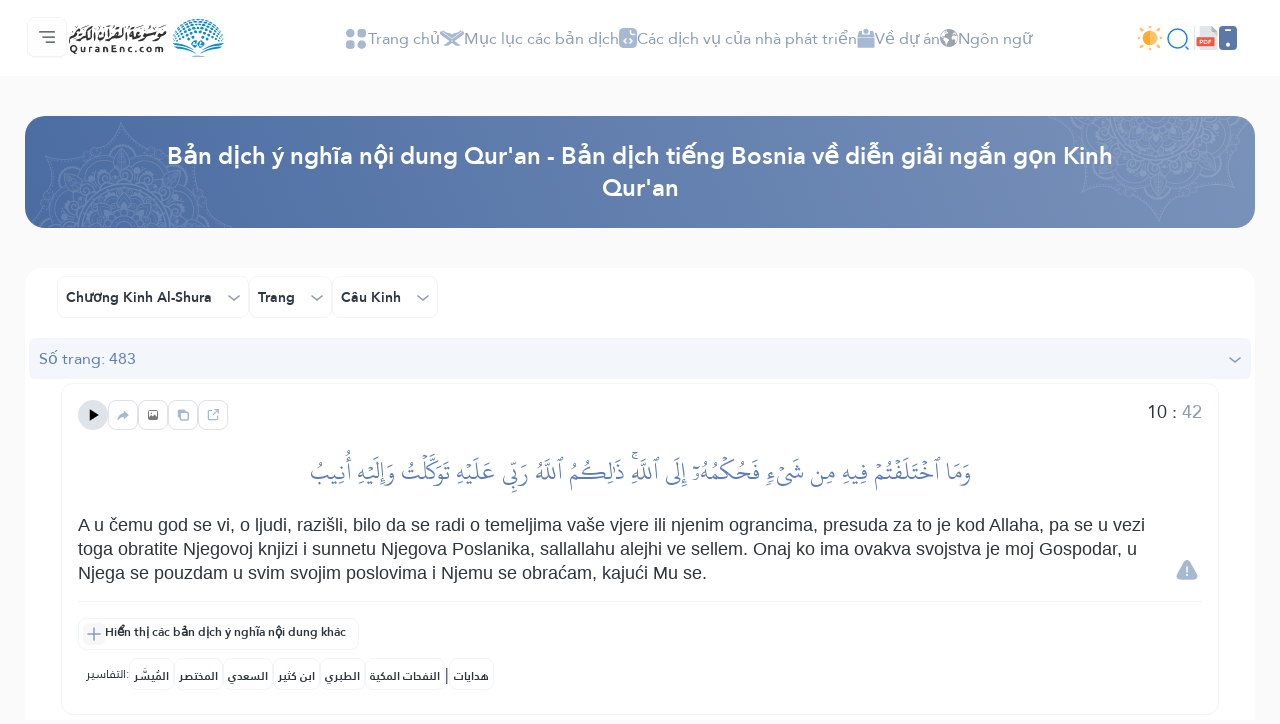

--- FILE ---
content_type: text/html; charset=UTF-8
request_url: https://quranenc.com/vi/browse/bosnian_mokhtasar/42/10
body_size: 41679
content:
<!DOCTYPE html>
<html lang="vi" dir="ltr">

<head>
    <meta charset="utf-8" />
    <title>Ý nghĩa nội dung Câu Kinh 10 Chương Kinh Al-Shura - Bản dịch tiếng Bosnia về diễn giải ngắn gọn Kinh Qur'an - Số trang 483 - Bách khoa Toàn thư về Kinh Qur’an</title>
    <meta name="description" content="Ý nghĩa nội dung Câu Kinh 10 Chương Kinh Al-Shura - Bản dịch tiếng Bosnia về diễn giải ngắn gọn Kinh Qur'an - Số trang 483 - Bách khoa Toàn thư về Kinh Qur’an" />

    <meta name="twitter:card" content="summary">
    <meta name="twitter:title" content="Ý nghĩa nội dung Câu Kinh 10 Chương Kinh Al-Shura - Bản dịch tiếng Bosnia về diễn giải ngắn gọn Kinh Qur'an - Số trang 483 - Bách khoa Toàn thư về Kinh Qur’an">
    <meta name="twitter:description" content="Ý nghĩa nội dung Câu Kinh 10 Chương Kinh Al-Shura - Bản dịch tiếng Bosnia về diễn giải ngắn gọn Kinh Qur'an - Số trang 483 - Bách khoa Toàn thư về Kinh Qur’an">

    <meta property="og:site_name" content="Bách khoa Toàn thư về Kinh Qur’an">
    <meta property="og:title" content="Ý nghĩa nội dung Câu Kinh 10 Chương Kinh Al-Shura - Bản dịch tiếng Bosnia về diễn giải ngắn gọn Kinh Qur'an - Số trang 483 - Bách khoa Toàn thư về Kinh Qur’an">
    <meta property="og:description" content="Ý nghĩa nội dung Câu Kinh 10 Chương Kinh Al-Shura - Bản dịch tiếng Bosnia về diễn giải ngắn gọn Kinh Qur'an - Số trang 483 - Bách khoa Toàn thư về Kinh Qur’an">
    <meta property="og:type" content="article">
    <meta property="og:url" content="https://quranenc.com/vi/browse/bosnian_mokhtasar/42/10">
    <meta property="og:image" content="https://quranenc.com/assets/images/og_new_logo.jpg">
    <link rel="icon" href="/favicon.ico" type="image/x-icon">
    <!-- mobile settings -->
    <meta name="viewport" content="width=device-width, initial-scale=1" />
    <!--[if IE]><meta http-equiv='X-UA-Compatible' content='IE=edge,chrome=1'><![endif]-->
    <!-- Vendor CSS Files -->
    <link href="https://quranenc.com/assets_2/vendor/aos/aos.css" rel="stylesheet">
    <link href="https://quranenc.com/assets_2/vendor/bootstrap/css/bootstrap.css" rel="stylesheet">

    <!-- Project Main CSS File -->
    <link href="https://quranenc.com/assets_2/vendor/owlcarousel/css/owl.theme.default.min.css" rel="stylesheet">
    <link href="https://quranenc.com/assets_2/vendor/owlcarousel/css/owl.carousel.min.css" rel="stylesheet">


    <link href="https://quranenc.com/assets_2/css/style.css?v=2" rel="stylesheet">
        <link href="https://quranenc.com/assets_2/css/ltr.css" rel="stylesheet" type="text/css">
        <link href="https://quranenc.com/assets_2/css/custom.css?v=7" rel="stylesheet">


            <link rel="canonical" href="https://quranenc.com/bs/browse/bosnian_mokhtasar/42/10">
    

    <link href="https://quranenc.com/assets_2/vendor/toastr/toastr.css" rel="stylesheet" type="text/css" />

    <meta name="apple-iphone-app" content="app-id=1561769281">
    <meta name="google-play-app" content="app-id=com.quranenc.app">

</head>

<body class="enable-animation">
    <!-- Google Tag Manager (noscript) -->
    <noscript><iframe src="https://www.googletagmanager.com/ns.html?id=GTM-MNL3BVL"
            height="0" width="0" style="display:none;visibility:hidden"></iframe></noscript>
    <!-- End Google Tag Manager (noscript) -->
    <!-- wrapper -->

    <header id="header" class="header bg-white">
        <nav id="navbar" class="navbar navbar-expand-lg py-3 navbar-light bg-white fixed-top">
            <div class="container-xl px-3 gap-3">
                <div class="col d-flex align-items-center gap-3">

                    <div class="sidebar_toggler position-relative">
                        <button class="navbar-toggler d-block btn p-0 border-0" type="button" id="sidebar"
                                data-bs-toggle="dropdown" aria-expanded="false">
                            <img class="position-relative" src="https://quranenc.com/assets_2/img/hamburger-menue.svg" alt="sidebar-icon">
                        </button>

                        <ul class="dropdown-menu sidebar_menu bg-transparent border-0 py-0" aria-labelledby="sidebar">
                            <li class="dropdown-item overflow-hidden bg-transparent p-0">
                                <button id="sidebar_close" class="btn p-2 w-100 text-end slide_top_nav bg-transparent">
                                    <img class="p-2" src="https://quranenc.com/assets_2/img/close-white.svg" alt="close-icon">
                                </button>
                            </li>
                            <li class="dropdown-item overflow-hidden bg-transparent p-0 d-lg-none d-block">
                                <div class="slide_top_nav d-flex align-items-center gap-2">
                                    <button class="btn p-2 br_5px switch_mood_btn">
                                    </button>
                                    <button type="button" class="btn p-2 br_5px" data-bs-toggle="modal" data-bs-target="#search_modal">
                                        <img src="https://quranenc.com/assets_2/img/nav/search-normal.svg" alt="search-normal">
                                    </button>
                                    <a href="https://quranenc.com/vi/home?pdf=1" class="p-2 br_5px">
                                        <img src="https://quranenc.com/assets_2/img/pdf-icon.svg" alt="file">
                                    </a>
                                    <a class="p-2 br_5px" href="https://quranenc.com/app/" target="_blank" title="PWA App">
                                        <img style="width:20px;filter:brightness(0) saturate(100%) invert(84%) sepia(17%) saturate(490%) hue-rotate(358deg) brightness(99%) contrast(91%);" src="https://quranenc.com/assets_2/img/bolt.svg" alt="pwa">
                                    </a>
                                    
                                </div>

                            </li>

                            <!-- Sidebar links (keep existing app elements) -->
                            <li class="dropdown-item overflow-hidden bg-transparent p-0">
                                <a class="nav-link slide_top_nav d-flex p-3 hoverable " href="https://quranenc.com/vi/home">
                                    <span class="w_40px text-end">
                                        <img class="img_gray img_hover_white active_white" src="https://quranenc.com/assets_2/img/nav/nav-icon-1.svg" alt="home">
                                    </span>
                                    <span class="fs18 text_white_80 hover_white text_active_white">Trang chủ</span>
                                </a>
                            </li>

                            <li class="dropdown-item overflow-hidden bg-transparent p-0">
                                <a class="nav-link slide_top_nav d-flex p-3 hoverable" href="https://quranenc.com/vi/home#transes">
                                    <span class="w_40px text-end">
                                        <img class="img_gray img_hover_white active_white" src="https://quranenc.com/assets_2/img/nav/nav-icon-2.svg" alt="trans">
                                    </span>
                                    <span class="fs18 text_white_80 hover_white text_active_white">Mục lục các bản dịch</span>
                                </a>
                            </li>

                            <li class="dropdown-item overflow-hidden bg-transparent p-0">
                                <a class="nav-link slide_top_nav d-flex p-3 hoverable" href="https://quranenc.com/vi/home#devs_api">
                                    <span class="w_40px text-end">
                                        <img class="img_gray img_hover_white active_white" src="https://quranenc.com/assets_2/img/nav/nav-icon-3.svg" alt="devs">
                                    </span>
                                    <span class="fs18 text_white_80 hover_white text_active_white">Các dịch vụ của nhà phát triển - API</span>
                                </a>
                            </li>

                            <li class="dropdown-item overflow-hidden bg-transparent p-0">
                                <a class="nav-link slide_top_nav d-flex p-3 hoverable" href="https://quranenc.com/vi/home/about">
                                    <span class="w_40px text-end">
                                        <img class="img_gray img_hover_white active_white" src="https://quranenc.com/assets_2/img/nav/nav-icon-7.svg" alt="about">
                                    </span>
                                    <span class="fs18 text_white_80 hover_white text_active_white">Về dự án</span>
                                </a>
                            </li>

                            <li class="dropdown-item overflow-hidden bg-transparent p-0">
                                <a class="nav-link slide_top_nav d-flex p-3 hoverable" href="https://quranenc.com/vi/home/contact_us">
                                    <span class="w_40px text-end">
                                        <img class="img_gray img_hover_white active_white" src="https://quranenc.com/assets_2/img/nav/nav-icon-6.svg" alt="contact">
                                    </span>
                                    <span class="fs18 text_white_80 hover_white text_active_white">Liên hệ với chúng tôi</span>
                                </a>
                            </li>

                            <li class="dropdown-item overflow-hidden bg-transparent p-0">
                                <a class="nav-link slide_top_nav d-flex p-3 hoverable" href="#" data-bs-toggle="modal" data-bs-target="#language_modal">
                                    <span class="w_40px text-end">
                                        <img class="img_gray img_hover_white active_white" src="https://quranenc.com/assets_2/img/earth.svg" alt="lang">
                                    </span>
                                    <span class="fs18 text_white_80 hover_white text_active_white">Ngôn ngữ</span>
                                </a>
                            </li>
                            
                            <li style="opacity:0.7;margin-top:20px" class="dropdown-item overflow-hidden bg-transparent p-0">
                                <div class="d-flex flex-row gap-3 p-3">
                                    <a class="slide_top_nav" href="https://play.google.com/store/apps/details?id=com.quranenc.app" target="_blank">
                                        <img src="https://quranenc.com/assets/images/android.png" style="width:130px" alt="Google Play" loading="lazy">
                                    </a>
                                    <a class="slide_top_nav" href="https://apps.apple.com/app/id1561769281" target="_blank">
                                        <img src="https://quranenc.com/assets/images/ios.svg" alt="Download on the App Store" style="width: 120px;">
                                    </a>
                                </div>
                            </li>
                            <li class="dropdown-item overflow-hidden bg-transparent p-0">
                                <a style="padding-top:35px; text-align:center" class="nav-link slide_top_nav hoverable" href="https://old.quranenc.com/vi" target="_blank">
                                    <small class="fs14 text-grey hover_white text_active_white">Browse Old Version</small>
                                </a>
                            </li>
                            
                        </ul>
                        
                    </div>

                    <a class="navbar-brand m-0 p-0" href="https://quranenc.com/vi/home">
                        <img src="https://quranenc.com/assets_2/img/nav/logo.svg" alt="Bách khoa Toàn thư về Kinh Qur’an">
                    </a>
                </div>

                <div class="collapse navbar-collapse" id="nav_bar">
                    <ul class="navbar-nav align-items-center gap_lg_30px m-auto p-0">
                        <li class="nav-item">
                            <a class="nav-link gap-2 hoverable" href="https://quranenc.com/vi/home">
                                <img class="img_active_primary img_hover_primary img_focus_primary" src="https://quranenc.com/assets_2/img/nav/nav-icon-1.svg" alt="home">
                                <span class="hover_black_bold focus_black_bold active_black_bold fs_lg_12px">Trang chủ</span>
                            </a>
                        </li>
                        <li class="nav-item">
                            <a class="nav-link gap-2 hoverable" href="https://quranenc.com/vi/home#transes">
                                <img class="img_active_primary img_hover_primary img_focus_primary" src="https://quranenc.com/assets_2/img/nav/nav-icon-2.svg" alt="trans">
                                <span class="hover_black_bold focus_black_bold active_black_bold fs_lg_12px">Mục lục các bản dịch</span>
                            </a>
                        </li>
                        <li class="nav-item">
                            <a class="nav-link gap-2 hoverable" href="https://quranenc.com/vi/home#devs_api">
                                <img class="img_active_primary img_hover_primary img_focus_primary" src="https://quranenc.com/assets_2/img/nav/nav-icon-3.svg" alt="devs">
                                <span class="hover_black_bold focus_black_bold active_black_bold fs_lg_12px">Các dịch vụ của nhà phát triển</span>
                            </a>
                        </li>
                        <li class="nav-item">
                            <a class="nav-link gap-2 hoverable" href="https://quranenc.com/vi/home/about">
                                <img class="img_active_primary img_hover_primary img_focus_primary" src="https://quranenc.com/assets_2/img/nav/nav-icon-4.svg" alt="about">
                                <span class="hover_black_bold focus_black_bold active_black_bold fs_lg_12px">Về dự án</span>
                            </a>
                        </li>
                        <li class="nav-item">
                            <a class="nav-link gap-2 hoverable" href="#" data-bs-toggle="modal" data-bs-target="#language_modal">
                                <img class="img_active_primary img_hover_primary img_focus_primary" src="https://quranenc.com/assets_2/img/earth.svg" alt="lang">
                                <span class="hover_black_bold focus_black_bold active_black_bold fs_lg_12px">Ngôn ngữ</span>
                            </a>
                        </li>
                        
                    </ul>
                </div>

                <div class="d-flex justify-content-between align-items-center gap-3">
                    <div class="d-flex gap-lg-3 gap-2 align-items-center">
                        <button type="button" class="switch_mood_btn light_mood btn p-0"></button>
                        <button type="button" class="btn p-1" data-bs-toggle="modal" data-bs-target="#search_modal">
                            <img src="https://quranenc.com/assets_2/img/nav/search-normal.svg" alt="search">
                        </button>
                        <a class="btn p-1 d-lg-none d-inline-block" href="#" data-bs-toggle="modal" data-bs-target="#language_modal">
                            <img src="https://quranenc.com/assets_2/img/earth.svg" alt="earth">
                        </a>
                        <a class="btn p-1 d-lg-none d-inline-block" href="https://quranenc.com/vi/home?pdf=1">
                            <img src="https://quranenc.com/assets_2/img/pdf-icon.svg" alt="pdf">
                        </a>
                    </div>
                    <div class="w_1px h_24px bg_gainsboro d-lg-block d-none"></div>
                    <div class="d-lg-flex align-items-center gap-3 d-none">
                        <a href="https://quranenc.com/vi/home?pdf=1">
                            <img src="https://quranenc.com/assets_2/img/pdf-icon.svg" alt="file">
                        </a>
                        <div class="dropdown">
                            <a style="text-decoration:none" href="javascript:;" class="dropdown-toggle" id="appDropdown" data-bs-toggle="dropdown" aria-expanded="false">
                                <img style="width:18px;filter:brightness(0) saturate(100%) invert(48%) sepia(13%) saturate(1453%) hue-rotate(179deg) brightness(92%) contrast(87%);" src="https://quranenc.com/assets_2/img/mobile-icon-gray.svg" alt="apps">
                            </a>
                            <ul class="dropdown-menu dropdown-menu-start" aria-labelledby="appDropdown">
                                <li style="text-align: start !important"><a style="padding:8px" class="dropdown-item text-grey" href="https://quranenc.com/app/" target="_blank">
                                    <img style="width:16px;margin-right:4px;" src="https://quranenc.com/assets_2/img/bolt.svg" alt="pwa"> PWA App                                </a></li>
                                <li style="text-align: start !important"><a style="padding:8px" class="dropdown-item text-grey" href="https://play.google.com/store/apps/details?id=com.quranenc.app" target="_blank">
                                    <img style="width:16px;margin-right:4px;" src="https://quranenc.com/assets_2/img/android.svg" alt="android"> Android                                </a></li>
                                <li style="text-align: start !important"><a style="padding:8px" class="dropdown-item text-grey" href="https://apps.apple.com/app/id1561769281" target="_blank">
                                    <img style="width:16px;margin-right:4px;" src="https://quranenc.com/assets_2/img/apple.svg" alt="ios"> iOS                                </a></li>
                            </ul>
                        </div>
                    </div>
                </div>
            </div>
        </nav>
        
    </header><!-- End Header -->



    <!-- HOME -->
    <!-- FEATURES -->
<style type="text/css">
    sup {
        color: #999;
    }

        
                .aya-trans-container .trans_text,
    .aya-trans-container .hamesh,
    .aligner {
        direction: ltr;
        text-align: left;
    }

    .sowar_menu_item {
        direction: ltr;
    }

    #orgg_nass,
    #orgg_nass2 {
        direction: ltr;
        text-align: left;

    }

    .form-control.err {
        border-color: #a94442 !important;
    }

    .diff_text {
        display: none;
        padding-bottom: 15px;
    }

    .diff_text ins {
        color: darkgreen;
    }

    .diff_text del {
        color: orangered;
    }
</style>


        <div id="ayat">
        <section>
    <div class="container-xl px-3">
        <div class="row flex-column g-0">
            <div class="col-12 pt_40px">
                <div class="section_header justify-content-center text-center align-items-center d-flex flex-column py-4 px-3 p-lg-4 global_white_text gap-4" data-aos="fade-up" data-aos-delay="100" data-aos-duration="1000">

                    <h2 class="col-lg-10 fs24 fsmd20 fw-bolder">
                        <a style="text-decoration:none; color:inherit;" href="https://quranenc.com/vi/browse/bosnian_mokhtasar"> Bản dịch ý nghĩa nội dung Qur'an - Bản dịch tiếng Bosnia về diễn giải ngắn gọn Kinh Qur'an </a>
                    </h2>
                                    </div>
            </div>
            <div class="col-12 pt_40px" data-aos="fade-up" data-aos-delay="300" data-aos-duration="1000">
                <div class="br_16px bg-white">
                    <div class="d-flex flex-lg-row flex-column justify-content-between align-items-center gap-3 px_32px px_sm_10px py-2 mb-2 br_16px">
                        <div class="d-flex gap-2 order-lg-0 order-1">
                            <div class="surah_dropdown">
  <button
    class="btn w-100 border bc_gainsboro show_bc_bright_gray p-2 p-sm-2 hoverable br_8px d-flex justify-content-between align-items-center"
    type="button" data-bs-target="#surah_filter" data-bs-toggle="dropdown" aria-expanded="false">
    <span class="fw-bolder ps-3 fssm12 fs14">Chương Kinh Al-Shura </span>
    <span class="arrow">
      <img class="black_img" src="https://quranenc.com/assets_2/img/arrow-down.svg" alt="arrow-down">
    </span>
  </button>


  <div class="dropdown-menu surah_dropdown_menu max_w_325px max_w_sm_full px-sm-0 px-3 w-100 border-0"
    aria-labelledby="surah_filter">
    <div class="filter_shadow br_8px py-3 mb-3">
      <form action="">
        <div class="d-flex bg_white_lilac br_5px py_5px pe-3 mx-3">
          <input type="text" class="form-control fs14 p-0 ps-3 border-0 bg-transparent" id="search_sura"
            placeholder="Tìm kiếm" aria-label="search" aria-describedby="search">
          <button
            class="btn d-flex justify-content-center align-items-center border-0 h_40px py-0 px-3">
            <img src="https://quranenc.com/assets_2/img/search-gray.svg" alt="search">
          </button>
        </div>
        <div
          class="me-1 max_h_400px overflow-auto scroll scroll_thumb_md light_gray_scroll scroll_md scroll_right mt-4">
          <ul class="list-unstyled px-2 search_list selected_item_container">
                            <li>
                  <div
                    class="surah_card selected_item hoverable hover_bg_white_lilac d-flex justify-content-between align-items-center"
                    data-sura="1">
                    <div class="d-flex align-items-center gap-2">
                      <div
                        class="surah_number_container d-flex justify-content-center align-items-center">
                        <span class="surah_number hover_text_primary"> 1</span>
                      </div>
                      <div class="d-flex flex-column gap-2">
                        <h2 class="surah_name hover_text_primary fs16 fw-bolder">
                          Al-Fatihah                        </h2>
                        <div class="ayat_number_container d-flex align-items-center gap-1">
                          <img src="https://quranenc.com/assets_2/img/book-saved.svg" alt="book">
                                                      <span class="fs14 text_secondary">7 آيات </span>
                                                  </div>
                      </div>
                    </div>
                    <div class="text-start">
                      <h2 class="fs16 fw-bolder hover_text_primary">Al-Faatiha</h2>
                    </div>
                  </div>
                </li>
                            <li>
                  <div
                    class="surah_card selected_item hoverable hover_bg_white_lilac d-flex justify-content-between align-items-center"
                    data-sura="2">
                    <div class="d-flex align-items-center gap-2">
                      <div
                        class="surah_number_container d-flex justify-content-center align-items-center">
                        <span class="surah_number hover_text_primary"> 2</span>
                      </div>
                      <div class="d-flex flex-column gap-2">
                        <h2 class="surah_name hover_text_primary fs16 fw-bolder">
                          Al-Baqarah                        </h2>
                        <div class="ayat_number_container d-flex align-items-center gap-1">
                          <img src="https://quranenc.com/assets_2/img/book-saved.svg" alt="book">
                                                      <span class="fs14 text_secondary">286 آيات </span>
                                                  </div>
                      </div>
                    </div>
                    <div class="text-start">
                      <h2 class="fs16 fw-bolder hover_text_primary">Al-Baqara</h2>
                    </div>
                  </div>
                </li>
                            <li>
                  <div
                    class="surah_card selected_item hoverable hover_bg_white_lilac d-flex justify-content-between align-items-center"
                    data-sura="3">
                    <div class="d-flex align-items-center gap-2">
                      <div
                        class="surah_number_container d-flex justify-content-center align-items-center">
                        <span class="surah_number hover_text_primary"> 3</span>
                      </div>
                      <div class="d-flex flex-column gap-2">
                        <h2 class="surah_name hover_text_primary fs16 fw-bolder">
                          Ali 'Imran                        </h2>
                        <div class="ayat_number_container d-flex align-items-center gap-1">
                          <img src="https://quranenc.com/assets_2/img/book-saved.svg" alt="book">
                                                      <span class="fs14 text_secondary">200 آيات </span>
                                                  </div>
                      </div>
                    </div>
                    <div class="text-start">
                      <h2 class="fs16 fw-bolder hover_text_primary">Aal-i-Imraan</h2>
                    </div>
                  </div>
                </li>
                            <li>
                  <div
                    class="surah_card selected_item hoverable hover_bg_white_lilac d-flex justify-content-between align-items-center"
                    data-sura="4">
                    <div class="d-flex align-items-center gap-2">
                      <div
                        class="surah_number_container d-flex justify-content-center align-items-center">
                        <span class="surah_number hover_text_primary"> 4</span>
                      </div>
                      <div class="d-flex flex-column gap-2">
                        <h2 class="surah_name hover_text_primary fs16 fw-bolder">
                          Al-Nisa'                        </h2>
                        <div class="ayat_number_container d-flex align-items-center gap-1">
                          <img src="https://quranenc.com/assets_2/img/book-saved.svg" alt="book">
                                                      <span class="fs14 text_secondary">176 آيات </span>
                                                  </div>
                      </div>
                    </div>
                    <div class="text-start">
                      <h2 class="fs16 fw-bolder hover_text_primary">An-Nisaa</h2>
                    </div>
                  </div>
                </li>
                            <li>
                  <div
                    class="surah_card selected_item hoverable hover_bg_white_lilac d-flex justify-content-between align-items-center"
                    data-sura="5">
                    <div class="d-flex align-items-center gap-2">
                      <div
                        class="surah_number_container d-flex justify-content-center align-items-center">
                        <span class="surah_number hover_text_primary"> 5</span>
                      </div>
                      <div class="d-flex flex-column gap-2">
                        <h2 class="surah_name hover_text_primary fs16 fw-bolder">
                          Al-Ma-idah                        </h2>
                        <div class="ayat_number_container d-flex align-items-center gap-1">
                          <img src="https://quranenc.com/assets_2/img/book-saved.svg" alt="book">
                                                      <span class="fs14 text_secondary">120 آيات </span>
                                                  </div>
                      </div>
                    </div>
                    <div class="text-start">
                      <h2 class="fs16 fw-bolder hover_text_primary">Al-Maaida</h2>
                    </div>
                  </div>
                </li>
                            <li>
                  <div
                    class="surah_card selected_item hoverable hover_bg_white_lilac d-flex justify-content-between align-items-center"
                    data-sura="6">
                    <div class="d-flex align-items-center gap-2">
                      <div
                        class="surah_number_container d-flex justify-content-center align-items-center">
                        <span class="surah_number hover_text_primary"> 6</span>
                      </div>
                      <div class="d-flex flex-column gap-2">
                        <h2 class="surah_name hover_text_primary fs16 fw-bolder">
                          Al-An-'am                        </h2>
                        <div class="ayat_number_container d-flex align-items-center gap-1">
                          <img src="https://quranenc.com/assets_2/img/book-saved.svg" alt="book">
                                                      <span class="fs14 text_secondary">165 آيات </span>
                                                  </div>
                      </div>
                    </div>
                    <div class="text-start">
                      <h2 class="fs16 fw-bolder hover_text_primary">Al-An'aam</h2>
                    </div>
                  </div>
                </li>
                            <li>
                  <div
                    class="surah_card selected_item hoverable hover_bg_white_lilac d-flex justify-content-between align-items-center"
                    data-sura="7">
                    <div class="d-flex align-items-center gap-2">
                      <div
                        class="surah_number_container d-flex justify-content-center align-items-center">
                        <span class="surah_number hover_text_primary"> 7</span>
                      </div>
                      <div class="d-flex flex-column gap-2">
                        <h2 class="surah_name hover_text_primary fs16 fw-bolder">
                          Al-'Araf                        </h2>
                        <div class="ayat_number_container d-flex align-items-center gap-1">
                          <img src="https://quranenc.com/assets_2/img/book-saved.svg" alt="book">
                                                      <span class="fs14 text_secondary">206 آيات </span>
                                                  </div>
                      </div>
                    </div>
                    <div class="text-start">
                      <h2 class="fs16 fw-bolder hover_text_primary">Al-A'raaf</h2>
                    </div>
                  </div>
                </li>
                            <li>
                  <div
                    class="surah_card selected_item hoverable hover_bg_white_lilac d-flex justify-content-between align-items-center"
                    data-sura="8">
                    <div class="d-flex align-items-center gap-2">
                      <div
                        class="surah_number_container d-flex justify-content-center align-items-center">
                        <span class="surah_number hover_text_primary"> 8</span>
                      </div>
                      <div class="d-flex flex-column gap-2">
                        <h2 class="surah_name hover_text_primary fs16 fw-bolder">
                          Al-Anfal                        </h2>
                        <div class="ayat_number_container d-flex align-items-center gap-1">
                          <img src="https://quranenc.com/assets_2/img/book-saved.svg" alt="book">
                                                      <span class="fs14 text_secondary">75 آيات </span>
                                                  </div>
                      </div>
                    </div>
                    <div class="text-start">
                      <h2 class="fs16 fw-bolder hover_text_primary">Al-Anfaal</h2>
                    </div>
                  </div>
                </li>
                            <li>
                  <div
                    class="surah_card selected_item hoverable hover_bg_white_lilac d-flex justify-content-between align-items-center"
                    data-sura="9">
                    <div class="d-flex align-items-center gap-2">
                      <div
                        class="surah_number_container d-flex justify-content-center align-items-center">
                        <span class="surah_number hover_text_primary"> 9</span>
                      </div>
                      <div class="d-flex flex-column gap-2">
                        <h2 class="surah_name hover_text_primary fs16 fw-bolder">
                          Al-Tawbah                        </h2>
                        <div class="ayat_number_container d-flex align-items-center gap-1">
                          <img src="https://quranenc.com/assets_2/img/book-saved.svg" alt="book">
                                                      <span class="fs14 text_secondary">129 آيات </span>
                                                  </div>
                      </div>
                    </div>
                    <div class="text-start">
                      <h2 class="fs16 fw-bolder hover_text_primary">At-Tawba</h2>
                    </div>
                  </div>
                </li>
                            <li>
                  <div
                    class="surah_card selected_item hoverable hover_bg_white_lilac d-flex justify-content-between align-items-center"
                    data-sura="10">
                    <div class="d-flex align-items-center gap-2">
                      <div
                        class="surah_number_container d-flex justify-content-center align-items-center">
                        <span class="surah_number hover_text_primary"> 10</span>
                      </div>
                      <div class="d-flex flex-column gap-2">
                        <h2 class="surah_name hover_text_primary fs16 fw-bolder">
                          Yunus                        </h2>
                        <div class="ayat_number_container d-flex align-items-center gap-1">
                          <img src="https://quranenc.com/assets_2/img/book-saved.svg" alt="book">
                                                      <span class="fs14 text_secondary">109 آيات </span>
                                                  </div>
                      </div>
                    </div>
                    <div class="text-start">
                      <h2 class="fs16 fw-bolder hover_text_primary">Yunus</h2>
                    </div>
                  </div>
                </li>
                            <li>
                  <div
                    class="surah_card selected_item hoverable hover_bg_white_lilac d-flex justify-content-between align-items-center"
                    data-sura="11">
                    <div class="d-flex align-items-center gap-2">
                      <div
                        class="surah_number_container d-flex justify-content-center align-items-center">
                        <span class="surah_number hover_text_primary"> 11</span>
                      </div>
                      <div class="d-flex flex-column gap-2">
                        <h2 class="surah_name hover_text_primary fs16 fw-bolder">
                          Hud                        </h2>
                        <div class="ayat_number_container d-flex align-items-center gap-1">
                          <img src="https://quranenc.com/assets_2/img/book-saved.svg" alt="book">
                                                      <span class="fs14 text_secondary">123 آيات </span>
                                                  </div>
                      </div>
                    </div>
                    <div class="text-start">
                      <h2 class="fs16 fw-bolder hover_text_primary">Hud</h2>
                    </div>
                  </div>
                </li>
                            <li>
                  <div
                    class="surah_card selected_item hoverable hover_bg_white_lilac d-flex justify-content-between align-items-center"
                    data-sura="12">
                    <div class="d-flex align-items-center gap-2">
                      <div
                        class="surah_number_container d-flex justify-content-center align-items-center">
                        <span class="surah_number hover_text_primary"> 12</span>
                      </div>
                      <div class="d-flex flex-column gap-2">
                        <h2 class="surah_name hover_text_primary fs16 fw-bolder">
                          Yusuf                        </h2>
                        <div class="ayat_number_container d-flex align-items-center gap-1">
                          <img src="https://quranenc.com/assets_2/img/book-saved.svg" alt="book">
                                                      <span class="fs14 text_secondary">111 آيات </span>
                                                  </div>
                      </div>
                    </div>
                    <div class="text-start">
                      <h2 class="fs16 fw-bolder hover_text_primary">Yusuf</h2>
                    </div>
                  </div>
                </li>
                            <li>
                  <div
                    class="surah_card selected_item hoverable hover_bg_white_lilac d-flex justify-content-between align-items-center"
                    data-sura="13">
                    <div class="d-flex align-items-center gap-2">
                      <div
                        class="surah_number_container d-flex justify-content-center align-items-center">
                        <span class="surah_number hover_text_primary"> 13</span>
                      </div>
                      <div class="d-flex flex-column gap-2">
                        <h2 class="surah_name hover_text_primary fs16 fw-bolder">
                          Al-R'ad                        </h2>
                        <div class="ayat_number_container d-flex align-items-center gap-1">
                          <img src="https://quranenc.com/assets_2/img/book-saved.svg" alt="book">
                                                      <span class="fs14 text_secondary">43 آيات </span>
                                                  </div>
                      </div>
                    </div>
                    <div class="text-start">
                      <h2 class="fs16 fw-bolder hover_text_primary">Ar-Ra'd</h2>
                    </div>
                  </div>
                </li>
                            <li>
                  <div
                    class="surah_card selected_item hoverable hover_bg_white_lilac d-flex justify-content-between align-items-center"
                    data-sura="14">
                    <div class="d-flex align-items-center gap-2">
                      <div
                        class="surah_number_container d-flex justify-content-center align-items-center">
                        <span class="surah_number hover_text_primary"> 14</span>
                      </div>
                      <div class="d-flex flex-column gap-2">
                        <h2 class="surah_name hover_text_primary fs16 fw-bolder">
                          Ibrahim                        </h2>
                        <div class="ayat_number_container d-flex align-items-center gap-1">
                          <img src="https://quranenc.com/assets_2/img/book-saved.svg" alt="book">
                                                      <span class="fs14 text_secondary">52 آيات </span>
                                                  </div>
                      </div>
                    </div>
                    <div class="text-start">
                      <h2 class="fs16 fw-bolder hover_text_primary">Ibrahim</h2>
                    </div>
                  </div>
                </li>
                            <li>
                  <div
                    class="surah_card selected_item hoverable hover_bg_white_lilac d-flex justify-content-between align-items-center"
                    data-sura="15">
                    <div class="d-flex align-items-center gap-2">
                      <div
                        class="surah_number_container d-flex justify-content-center align-items-center">
                        <span class="surah_number hover_text_primary"> 15</span>
                      </div>
                      <div class="d-flex flex-column gap-2">
                        <h2 class="surah_name hover_text_primary fs16 fw-bolder">
                          Al-Hijr                        </h2>
                        <div class="ayat_number_container d-flex align-items-center gap-1">
                          <img src="https://quranenc.com/assets_2/img/book-saved.svg" alt="book">
                                                      <span class="fs14 text_secondary">99 آيات </span>
                                                  </div>
                      </div>
                    </div>
                    <div class="text-start">
                      <h2 class="fs16 fw-bolder hover_text_primary">Al-Hijr</h2>
                    </div>
                  </div>
                </li>
                            <li>
                  <div
                    class="surah_card selected_item hoverable hover_bg_white_lilac d-flex justify-content-between align-items-center"
                    data-sura="16">
                    <div class="d-flex align-items-center gap-2">
                      <div
                        class="surah_number_container d-flex justify-content-center align-items-center">
                        <span class="surah_number hover_text_primary"> 16</span>
                      </div>
                      <div class="d-flex flex-column gap-2">
                        <h2 class="surah_name hover_text_primary fs16 fw-bolder">
                          Al-Nahl                        </h2>
                        <div class="ayat_number_container d-flex align-items-center gap-1">
                          <img src="https://quranenc.com/assets_2/img/book-saved.svg" alt="book">
                                                      <span class="fs14 text_secondary">128 آيات </span>
                                                  </div>
                      </div>
                    </div>
                    <div class="text-start">
                      <h2 class="fs16 fw-bolder hover_text_primary">An-Nahl</h2>
                    </div>
                  </div>
                </li>
                            <li>
                  <div
                    class="surah_card selected_item hoverable hover_bg_white_lilac d-flex justify-content-between align-items-center"
                    data-sura="17">
                    <div class="d-flex align-items-center gap-2">
                      <div
                        class="surah_number_container d-flex justify-content-center align-items-center">
                        <span class="surah_number hover_text_primary"> 17</span>
                      </div>
                      <div class="d-flex flex-column gap-2">
                        <h2 class="surah_name hover_text_primary fs16 fw-bolder">
                          Al-Isra'                        </h2>
                        <div class="ayat_number_container d-flex align-items-center gap-1">
                          <img src="https://quranenc.com/assets_2/img/book-saved.svg" alt="book">
                                                      <span class="fs14 text_secondary">111 آيات </span>
                                                  </div>
                      </div>
                    </div>
                    <div class="text-start">
                      <h2 class="fs16 fw-bolder hover_text_primary">Al-Israa</h2>
                    </div>
                  </div>
                </li>
                            <li>
                  <div
                    class="surah_card selected_item hoverable hover_bg_white_lilac d-flex justify-content-between align-items-center"
                    data-sura="18">
                    <div class="d-flex align-items-center gap-2">
                      <div
                        class="surah_number_container d-flex justify-content-center align-items-center">
                        <span class="surah_number hover_text_primary"> 18</span>
                      </div>
                      <div class="d-flex flex-column gap-2">
                        <h2 class="surah_name hover_text_primary fs16 fw-bolder">
                          Al-Kahf                        </h2>
                        <div class="ayat_number_container d-flex align-items-center gap-1">
                          <img src="https://quranenc.com/assets_2/img/book-saved.svg" alt="book">
                                                      <span class="fs14 text_secondary">110 آيات </span>
                                                  </div>
                      </div>
                    </div>
                    <div class="text-start">
                      <h2 class="fs16 fw-bolder hover_text_primary">Al-Kahf</h2>
                    </div>
                  </div>
                </li>
                            <li>
                  <div
                    class="surah_card selected_item hoverable hover_bg_white_lilac d-flex justify-content-between align-items-center"
                    data-sura="19">
                    <div class="d-flex align-items-center gap-2">
                      <div
                        class="surah_number_container d-flex justify-content-center align-items-center">
                        <span class="surah_number hover_text_primary"> 19</span>
                      </div>
                      <div class="d-flex flex-column gap-2">
                        <h2 class="surah_name hover_text_primary fs16 fw-bolder">
                          Mar-yam                        </h2>
                        <div class="ayat_number_container d-flex align-items-center gap-1">
                          <img src="https://quranenc.com/assets_2/img/book-saved.svg" alt="book">
                                                      <span class="fs14 text_secondary">98 آيات </span>
                                                  </div>
                      </div>
                    </div>
                    <div class="text-start">
                      <h2 class="fs16 fw-bolder hover_text_primary">Maryam</h2>
                    </div>
                  </div>
                </li>
                            <li>
                  <div
                    class="surah_card selected_item hoverable hover_bg_white_lilac d-flex justify-content-between align-items-center"
                    data-sura="20">
                    <div class="d-flex align-items-center gap-2">
                      <div
                        class="surah_number_container d-flex justify-content-center align-items-center">
                        <span class="surah_number hover_text_primary"> 20</span>
                      </div>
                      <div class="d-flex flex-column gap-2">
                        <h2 class="surah_name hover_text_primary fs16 fw-bolder">
                          Taha                        </h2>
                        <div class="ayat_number_container d-flex align-items-center gap-1">
                          <img src="https://quranenc.com/assets_2/img/book-saved.svg" alt="book">
                                                      <span class="fs14 text_secondary">135 آيات </span>
                                                  </div>
                      </div>
                    </div>
                    <div class="text-start">
                      <h2 class="fs16 fw-bolder hover_text_primary">Taa-Haa</h2>
                    </div>
                  </div>
                </li>
                            <li>
                  <div
                    class="surah_card selected_item hoverable hover_bg_white_lilac d-flex justify-content-between align-items-center"
                    data-sura="21">
                    <div class="d-flex align-items-center gap-2">
                      <div
                        class="surah_number_container d-flex justify-content-center align-items-center">
                        <span class="surah_number hover_text_primary"> 21</span>
                      </div>
                      <div class="d-flex flex-column gap-2">
                        <h2 class="surah_name hover_text_primary fs16 fw-bolder">
                          Al-Ambiya'                        </h2>
                        <div class="ayat_number_container d-flex align-items-center gap-1">
                          <img src="https://quranenc.com/assets_2/img/book-saved.svg" alt="book">
                                                      <span class="fs14 text_secondary">112 آيات </span>
                                                  </div>
                      </div>
                    </div>
                    <div class="text-start">
                      <h2 class="fs16 fw-bolder hover_text_primary">Al-Anbiyaa</h2>
                    </div>
                  </div>
                </li>
                            <li>
                  <div
                    class="surah_card selected_item hoverable hover_bg_white_lilac d-flex justify-content-between align-items-center"
                    data-sura="22">
                    <div class="d-flex align-items-center gap-2">
                      <div
                        class="surah_number_container d-flex justify-content-center align-items-center">
                        <span class="surah_number hover_text_primary"> 22</span>
                      </div>
                      <div class="d-flex flex-column gap-2">
                        <h2 class="surah_name hover_text_primary fs16 fw-bolder">
                          Al-Hajj                        </h2>
                        <div class="ayat_number_container d-flex align-items-center gap-1">
                          <img src="https://quranenc.com/assets_2/img/book-saved.svg" alt="book">
                                                      <span class="fs14 text_secondary">78 آيات </span>
                                                  </div>
                      </div>
                    </div>
                    <div class="text-start">
                      <h2 class="fs16 fw-bolder hover_text_primary">Al-Hajj</h2>
                    </div>
                  </div>
                </li>
                            <li>
                  <div
                    class="surah_card selected_item hoverable hover_bg_white_lilac d-flex justify-content-between align-items-center"
                    data-sura="23">
                    <div class="d-flex align-items-center gap-2">
                      <div
                        class="surah_number_container d-flex justify-content-center align-items-center">
                        <span class="surah_number hover_text_primary"> 23</span>
                      </div>
                      <div class="d-flex flex-column gap-2">
                        <h2 class="surah_name hover_text_primary fs16 fw-bolder">
                          Al-Muminun                        </h2>
                        <div class="ayat_number_container d-flex align-items-center gap-1">
                          <img src="https://quranenc.com/assets_2/img/book-saved.svg" alt="book">
                                                      <span class="fs14 text_secondary">118 آيات </span>
                                                  </div>
                      </div>
                    </div>
                    <div class="text-start">
                      <h2 class="fs16 fw-bolder hover_text_primary">Al-Muminoon</h2>
                    </div>
                  </div>
                </li>
                            <li>
                  <div
                    class="surah_card selected_item hoverable hover_bg_white_lilac d-flex justify-content-between align-items-center"
                    data-sura="24">
                    <div class="d-flex align-items-center gap-2">
                      <div
                        class="surah_number_container d-flex justify-content-center align-items-center">
                        <span class="surah_number hover_text_primary"> 24</span>
                      </div>
                      <div class="d-flex flex-column gap-2">
                        <h2 class="surah_name hover_text_primary fs16 fw-bolder">
                          Al-Nur                        </h2>
                        <div class="ayat_number_container d-flex align-items-center gap-1">
                          <img src="https://quranenc.com/assets_2/img/book-saved.svg" alt="book">
                                                      <span class="fs14 text_secondary">64 آيات </span>
                                                  </div>
                      </div>
                    </div>
                    <div class="text-start">
                      <h2 class="fs16 fw-bolder hover_text_primary">An-Noor</h2>
                    </div>
                  </div>
                </li>
                            <li>
                  <div
                    class="surah_card selected_item hoverable hover_bg_white_lilac d-flex justify-content-between align-items-center"
                    data-sura="25">
                    <div class="d-flex align-items-center gap-2">
                      <div
                        class="surah_number_container d-flex justify-content-center align-items-center">
                        <span class="surah_number hover_text_primary"> 25</span>
                      </div>
                      <div class="d-flex flex-column gap-2">
                        <h2 class="surah_name hover_text_primary fs16 fw-bolder">
                          Al-Furqan                        </h2>
                        <div class="ayat_number_container d-flex align-items-center gap-1">
                          <img src="https://quranenc.com/assets_2/img/book-saved.svg" alt="book">
                                                      <span class="fs14 text_secondary">77 آيات </span>
                                                  </div>
                      </div>
                    </div>
                    <div class="text-start">
                      <h2 class="fs16 fw-bolder hover_text_primary">Al-Furqaan</h2>
                    </div>
                  </div>
                </li>
                            <li>
                  <div
                    class="surah_card selected_item hoverable hover_bg_white_lilac d-flex justify-content-between align-items-center"
                    data-sura="26">
                    <div class="d-flex align-items-center gap-2">
                      <div
                        class="surah_number_container d-flex justify-content-center align-items-center">
                        <span class="surah_number hover_text_primary"> 26</span>
                      </div>
                      <div class="d-flex flex-column gap-2">
                        <h2 class="surah_name hover_text_primary fs16 fw-bolder">
                          Al-Shu-'ara'                        </h2>
                        <div class="ayat_number_container d-flex align-items-center gap-1">
                          <img src="https://quranenc.com/assets_2/img/book-saved.svg" alt="book">
                                                      <span class="fs14 text_secondary">227 آيات </span>
                                                  </div>
                      </div>
                    </div>
                    <div class="text-start">
                      <h2 class="fs16 fw-bolder hover_text_primary">Ash-Shu'araa</h2>
                    </div>
                  </div>
                </li>
                            <li>
                  <div
                    class="surah_card selected_item hoverable hover_bg_white_lilac d-flex justify-content-between align-items-center"
                    data-sura="27">
                    <div class="d-flex align-items-center gap-2">
                      <div
                        class="surah_number_container d-flex justify-content-center align-items-center">
                        <span class="surah_number hover_text_primary"> 27</span>
                      </div>
                      <div class="d-flex flex-column gap-2">
                        <h2 class="surah_name hover_text_primary fs16 fw-bolder">
                          Al-Naml                        </h2>
                        <div class="ayat_number_container d-flex align-items-center gap-1">
                          <img src="https://quranenc.com/assets_2/img/book-saved.svg" alt="book">
                                                      <span class="fs14 text_secondary">93 آيات </span>
                                                  </div>
                      </div>
                    </div>
                    <div class="text-start">
                      <h2 class="fs16 fw-bolder hover_text_primary">An-Naml</h2>
                    </div>
                  </div>
                </li>
                            <li>
                  <div
                    class="surah_card selected_item hoverable hover_bg_white_lilac d-flex justify-content-between align-items-center"
                    data-sura="28">
                    <div class="d-flex align-items-center gap-2">
                      <div
                        class="surah_number_container d-flex justify-content-center align-items-center">
                        <span class="surah_number hover_text_primary"> 28</span>
                      </div>
                      <div class="d-flex flex-column gap-2">
                        <h2 class="surah_name hover_text_primary fs16 fw-bolder">
                          Al-Qasas                        </h2>
                        <div class="ayat_number_container d-flex align-items-center gap-1">
                          <img src="https://quranenc.com/assets_2/img/book-saved.svg" alt="book">
                                                      <span class="fs14 text_secondary">88 آيات </span>
                                                  </div>
                      </div>
                    </div>
                    <div class="text-start">
                      <h2 class="fs16 fw-bolder hover_text_primary">Al-Qasas</h2>
                    </div>
                  </div>
                </li>
                            <li>
                  <div
                    class="surah_card selected_item hoverable hover_bg_white_lilac d-flex justify-content-between align-items-center"
                    data-sura="29">
                    <div class="d-flex align-items-center gap-2">
                      <div
                        class="surah_number_container d-flex justify-content-center align-items-center">
                        <span class="surah_number hover_text_primary"> 29</span>
                      </div>
                      <div class="d-flex flex-column gap-2">
                        <h2 class="surah_name hover_text_primary fs16 fw-bolder">
                          Al-'Ankabut                        </h2>
                        <div class="ayat_number_container d-flex align-items-center gap-1">
                          <img src="https://quranenc.com/assets_2/img/book-saved.svg" alt="book">
                                                      <span class="fs14 text_secondary">69 آيات </span>
                                                  </div>
                      </div>
                    </div>
                    <div class="text-start">
                      <h2 class="fs16 fw-bolder hover_text_primary">Al-Ankaboot</h2>
                    </div>
                  </div>
                </li>
                            <li>
                  <div
                    class="surah_card selected_item hoverable hover_bg_white_lilac d-flex justify-content-between align-items-center"
                    data-sura="30">
                    <div class="d-flex align-items-center gap-2">
                      <div
                        class="surah_number_container d-flex justify-content-center align-items-center">
                        <span class="surah_number hover_text_primary"> 30</span>
                      </div>
                      <div class="d-flex flex-column gap-2">
                        <h2 class="surah_name hover_text_primary fs16 fw-bolder">
                          Al-Rum                        </h2>
                        <div class="ayat_number_container d-flex align-items-center gap-1">
                          <img src="https://quranenc.com/assets_2/img/book-saved.svg" alt="book">
                                                      <span class="fs14 text_secondary">60 آيات </span>
                                                  </div>
                      </div>
                    </div>
                    <div class="text-start">
                      <h2 class="fs16 fw-bolder hover_text_primary">Ar-Room</h2>
                    </div>
                  </div>
                </li>
                            <li>
                  <div
                    class="surah_card selected_item hoverable hover_bg_white_lilac d-flex justify-content-between align-items-center"
                    data-sura="31">
                    <div class="d-flex align-items-center gap-2">
                      <div
                        class="surah_number_container d-flex justify-content-center align-items-center">
                        <span class="surah_number hover_text_primary"> 31</span>
                      </div>
                      <div class="d-flex flex-column gap-2">
                        <h2 class="surah_name hover_text_primary fs16 fw-bolder">
                          Luqman                        </h2>
                        <div class="ayat_number_container d-flex align-items-center gap-1">
                          <img src="https://quranenc.com/assets_2/img/book-saved.svg" alt="book">
                                                      <span class="fs14 text_secondary">34 آيات </span>
                                                  </div>
                      </div>
                    </div>
                    <div class="text-start">
                      <h2 class="fs16 fw-bolder hover_text_primary">Luqman</h2>
                    </div>
                  </div>
                </li>
                            <li>
                  <div
                    class="surah_card selected_item hoverable hover_bg_white_lilac d-flex justify-content-between align-items-center"
                    data-sura="32">
                    <div class="d-flex align-items-center gap-2">
                      <div
                        class="surah_number_container d-flex justify-content-center align-items-center">
                        <span class="surah_number hover_text_primary"> 32</span>
                      </div>
                      <div class="d-flex flex-column gap-2">
                        <h2 class="surah_name hover_text_primary fs16 fw-bolder">
                          Al-Sajadah                        </h2>
                        <div class="ayat_number_container d-flex align-items-center gap-1">
                          <img src="https://quranenc.com/assets_2/img/book-saved.svg" alt="book">
                                                      <span class="fs14 text_secondary">30 آيات </span>
                                                  </div>
                      </div>
                    </div>
                    <div class="text-start">
                      <h2 class="fs16 fw-bolder hover_text_primary">As-Sajda</h2>
                    </div>
                  </div>
                </li>
                            <li>
                  <div
                    class="surah_card selected_item hoverable hover_bg_white_lilac d-flex justify-content-between align-items-center"
                    data-sura="33">
                    <div class="d-flex align-items-center gap-2">
                      <div
                        class="surah_number_container d-flex justify-content-center align-items-center">
                        <span class="surah_number hover_text_primary"> 33</span>
                      </div>
                      <div class="d-flex flex-column gap-2">
                        <h2 class="surah_name hover_text_primary fs16 fw-bolder">
                          Al-Ahzab                        </h2>
                        <div class="ayat_number_container d-flex align-items-center gap-1">
                          <img src="https://quranenc.com/assets_2/img/book-saved.svg" alt="book">
                                                      <span class="fs14 text_secondary">73 آيات </span>
                                                  </div>
                      </div>
                    </div>
                    <div class="text-start">
                      <h2 class="fs16 fw-bolder hover_text_primary">Al-Ahzaab</h2>
                    </div>
                  </div>
                </li>
                            <li>
                  <div
                    class="surah_card selected_item hoverable hover_bg_white_lilac d-flex justify-content-between align-items-center"
                    data-sura="34">
                    <div class="d-flex align-items-center gap-2">
                      <div
                        class="surah_number_container d-flex justify-content-center align-items-center">
                        <span class="surah_number hover_text_primary"> 34</span>
                      </div>
                      <div class="d-flex flex-column gap-2">
                        <h2 class="surah_name hover_text_primary fs16 fw-bolder">
                          Saba'                        </h2>
                        <div class="ayat_number_container d-flex align-items-center gap-1">
                          <img src="https://quranenc.com/assets_2/img/book-saved.svg" alt="book">
                                                      <span class="fs14 text_secondary">54 آيات </span>
                                                  </div>
                      </div>
                    </div>
                    <div class="text-start">
                      <h2 class="fs16 fw-bolder hover_text_primary">Saba</h2>
                    </div>
                  </div>
                </li>
                            <li>
                  <div
                    class="surah_card selected_item hoverable hover_bg_white_lilac d-flex justify-content-between align-items-center"
                    data-sura="35">
                    <div class="d-flex align-items-center gap-2">
                      <div
                        class="surah_number_container d-flex justify-content-center align-items-center">
                        <span class="surah_number hover_text_primary"> 35</span>
                      </div>
                      <div class="d-flex flex-column gap-2">
                        <h2 class="surah_name hover_text_primary fs16 fw-bolder">
                          Fatir                        </h2>
                        <div class="ayat_number_container d-flex align-items-center gap-1">
                          <img src="https://quranenc.com/assets_2/img/book-saved.svg" alt="book">
                                                      <span class="fs14 text_secondary">45 آيات </span>
                                                  </div>
                      </div>
                    </div>
                    <div class="text-start">
                      <h2 class="fs16 fw-bolder hover_text_primary">Faatir</h2>
                    </div>
                  </div>
                </li>
                            <li>
                  <div
                    class="surah_card selected_item hoverable hover_bg_white_lilac d-flex justify-content-between align-items-center"
                    data-sura="36">
                    <div class="d-flex align-items-center gap-2">
                      <div
                        class="surah_number_container d-flex justify-content-center align-items-center">
                        <span class="surah_number hover_text_primary"> 36</span>
                      </div>
                      <div class="d-flex flex-column gap-2">
                        <h2 class="surah_name hover_text_primary fs16 fw-bolder">
                          Yasin                        </h2>
                        <div class="ayat_number_container d-flex align-items-center gap-1">
                          <img src="https://quranenc.com/assets_2/img/book-saved.svg" alt="book">
                                                      <span class="fs14 text_secondary">83 آيات </span>
                                                  </div>
                      </div>
                    </div>
                    <div class="text-start">
                      <h2 class="fs16 fw-bolder hover_text_primary">Yaseen</h2>
                    </div>
                  </div>
                </li>
                            <li>
                  <div
                    class="surah_card selected_item hoverable hover_bg_white_lilac d-flex justify-content-between align-items-center"
                    data-sura="37">
                    <div class="d-flex align-items-center gap-2">
                      <div
                        class="surah_number_container d-flex justify-content-center align-items-center">
                        <span class="surah_number hover_text_primary"> 37</span>
                      </div>
                      <div class="d-flex flex-column gap-2">
                        <h2 class="surah_name hover_text_primary fs16 fw-bolder">
                          Saffat                        </h2>
                        <div class="ayat_number_container d-flex align-items-center gap-1">
                          <img src="https://quranenc.com/assets_2/img/book-saved.svg" alt="book">
                                                      <span class="fs14 text_secondary">182 آيات </span>
                                                  </div>
                      </div>
                    </div>
                    <div class="text-start">
                      <h2 class="fs16 fw-bolder hover_text_primary">As-Saaffaat</h2>
                    </div>
                  </div>
                </li>
                            <li>
                  <div
                    class="surah_card selected_item hoverable hover_bg_white_lilac d-flex justify-content-between align-items-center"
                    data-sura="38">
                    <div class="d-flex align-items-center gap-2">
                      <div
                        class="surah_number_container d-flex justify-content-center align-items-center">
                        <span class="surah_number hover_text_primary"> 38</span>
                      </div>
                      <div class="d-flex flex-column gap-2">
                        <h2 class="surah_name hover_text_primary fs16 fw-bolder">
                          Sad                        </h2>
                        <div class="ayat_number_container d-flex align-items-center gap-1">
                          <img src="https://quranenc.com/assets_2/img/book-saved.svg" alt="book">
                                                      <span class="fs14 text_secondary">88 آيات </span>
                                                  </div>
                      </div>
                    </div>
                    <div class="text-start">
                      <h2 class="fs16 fw-bolder hover_text_primary">Saad</h2>
                    </div>
                  </div>
                </li>
                            <li>
                  <div
                    class="surah_card selected_item hoverable hover_bg_white_lilac d-flex justify-content-between align-items-center"
                    data-sura="39">
                    <div class="d-flex align-items-center gap-2">
                      <div
                        class="surah_number_container d-flex justify-content-center align-items-center">
                        <span class="surah_number hover_text_primary"> 39</span>
                      </div>
                      <div class="d-flex flex-column gap-2">
                        <h2 class="surah_name hover_text_primary fs16 fw-bolder">
                          Al-Zumar                        </h2>
                        <div class="ayat_number_container d-flex align-items-center gap-1">
                          <img src="https://quranenc.com/assets_2/img/book-saved.svg" alt="book">
                                                      <span class="fs14 text_secondary">75 آيات </span>
                                                  </div>
                      </div>
                    </div>
                    <div class="text-start">
                      <h2 class="fs16 fw-bolder hover_text_primary">Az-Zumar</h2>
                    </div>
                  </div>
                </li>
                            <li>
                  <div
                    class="surah_card selected_item hoverable hover_bg_white_lilac d-flex justify-content-between align-items-center"
                    data-sura="40">
                    <div class="d-flex align-items-center gap-2">
                      <div
                        class="surah_number_container d-flex justify-content-center align-items-center">
                        <span class="surah_number hover_text_primary"> 40</span>
                      </div>
                      <div class="d-flex flex-column gap-2">
                        <h2 class="surah_name hover_text_primary fs16 fw-bolder">
                          Ghafir                        </h2>
                        <div class="ayat_number_container d-flex align-items-center gap-1">
                          <img src="https://quranenc.com/assets_2/img/book-saved.svg" alt="book">
                                                      <span class="fs14 text_secondary">85 آيات </span>
                                                  </div>
                      </div>
                    </div>
                    <div class="text-start">
                      <h2 class="fs16 fw-bolder hover_text_primary">Al-Ghaafir</h2>
                    </div>
                  </div>
                </li>
                            <li>
                  <div
                    class="surah_card selected_item hoverable hover_bg_white_lilac d-flex justify-content-between align-items-center"
                    data-sura="41">
                    <div class="d-flex align-items-center gap-2">
                      <div
                        class="surah_number_container d-flex justify-content-center align-items-center">
                        <span class="surah_number hover_text_primary"> 41</span>
                      </div>
                      <div class="d-flex flex-column gap-2">
                        <h2 class="surah_name hover_text_primary fs16 fw-bolder">
                          Fussilat                        </h2>
                        <div class="ayat_number_container d-flex align-items-center gap-1">
                          <img src="https://quranenc.com/assets_2/img/book-saved.svg" alt="book">
                                                      <span class="fs14 text_secondary">54 آيات </span>
                                                  </div>
                      </div>
                    </div>
                    <div class="text-start">
                      <h2 class="fs16 fw-bolder hover_text_primary">Fussilat</h2>
                    </div>
                  </div>
                </li>
                            <li>
                  <div
                    class="surah_card selected_item hoverable hover_bg_white_lilac d-flex justify-content-between align-items-center"
                    data-sura="42">
                    <div class="d-flex align-items-center gap-2">
                      <div
                        class="surah_number_container d-flex justify-content-center align-items-center">
                        <span class="surah_number hover_text_primary"> 42</span>
                      </div>
                      <div class="d-flex flex-column gap-2">
                        <h2 class="surah_name hover_text_primary fs16 fw-bolder">
                          Al-Shura                        </h2>
                        <div class="ayat_number_container d-flex align-items-center gap-1">
                          <img src="https://quranenc.com/assets_2/img/book-saved.svg" alt="book">
                                                      <span class="fs14 text_secondary">53 آيات </span>
                                                  </div>
                      </div>
                    </div>
                    <div class="text-start">
                      <h2 class="fs16 fw-bolder hover_text_primary">Ash-Shura</h2>
                    </div>
                  </div>
                </li>
                            <li>
                  <div
                    class="surah_card selected_item hoverable hover_bg_white_lilac d-flex justify-content-between align-items-center"
                    data-sura="43">
                    <div class="d-flex align-items-center gap-2">
                      <div
                        class="surah_number_container d-flex justify-content-center align-items-center">
                        <span class="surah_number hover_text_primary"> 43</span>
                      </div>
                      <div class="d-flex flex-column gap-2">
                        <h2 class="surah_name hover_text_primary fs16 fw-bolder">
                          Al-Zukhruf                        </h2>
                        <div class="ayat_number_container d-flex align-items-center gap-1">
                          <img src="https://quranenc.com/assets_2/img/book-saved.svg" alt="book">
                                                      <span class="fs14 text_secondary">89 آيات </span>
                                                  </div>
                      </div>
                    </div>
                    <div class="text-start">
                      <h2 class="fs16 fw-bolder hover_text_primary">Az-Zukhruf</h2>
                    </div>
                  </div>
                </li>
                            <li>
                  <div
                    class="surah_card selected_item hoverable hover_bg_white_lilac d-flex justify-content-between align-items-center"
                    data-sura="44">
                    <div class="d-flex align-items-center gap-2">
                      <div
                        class="surah_number_container d-flex justify-content-center align-items-center">
                        <span class="surah_number hover_text_primary"> 44</span>
                      </div>
                      <div class="d-flex flex-column gap-2">
                        <h2 class="surah_name hover_text_primary fs16 fw-bolder">
                          Al-Dukhan                        </h2>
                        <div class="ayat_number_container d-flex align-items-center gap-1">
                          <img src="https://quranenc.com/assets_2/img/book-saved.svg" alt="book">
                                                      <span class="fs14 text_secondary">59 آيات </span>
                                                  </div>
                      </div>
                    </div>
                    <div class="text-start">
                      <h2 class="fs16 fw-bolder hover_text_primary">Ad-Dukhaan</h2>
                    </div>
                  </div>
                </li>
                            <li>
                  <div
                    class="surah_card selected_item hoverable hover_bg_white_lilac d-flex justify-content-between align-items-center"
                    data-sura="45">
                    <div class="d-flex align-items-center gap-2">
                      <div
                        class="surah_number_container d-flex justify-content-center align-items-center">
                        <span class="surah_number hover_text_primary"> 45</span>
                      </div>
                      <div class="d-flex flex-column gap-2">
                        <h2 class="surah_name hover_text_primary fs16 fw-bolder">
                          Al-Jathiyah                        </h2>
                        <div class="ayat_number_container d-flex align-items-center gap-1">
                          <img src="https://quranenc.com/assets_2/img/book-saved.svg" alt="book">
                                                      <span class="fs14 text_secondary">37 آيات </span>
                                                  </div>
                      </div>
                    </div>
                    <div class="text-start">
                      <h2 class="fs16 fw-bolder hover_text_primary">Al-Jaathiya</h2>
                    </div>
                  </div>
                </li>
                            <li>
                  <div
                    class="surah_card selected_item hoverable hover_bg_white_lilac d-flex justify-content-between align-items-center"
                    data-sura="46">
                    <div class="d-flex align-items-center gap-2">
                      <div
                        class="surah_number_container d-flex justify-content-center align-items-center">
                        <span class="surah_number hover_text_primary"> 46</span>
                      </div>
                      <div class="d-flex flex-column gap-2">
                        <h2 class="surah_name hover_text_primary fs16 fw-bolder">
                          Al-Ahqaf                        </h2>
                        <div class="ayat_number_container d-flex align-items-center gap-1">
                          <img src="https://quranenc.com/assets_2/img/book-saved.svg" alt="book">
                                                      <span class="fs14 text_secondary">35 آيات </span>
                                                  </div>
                      </div>
                    </div>
                    <div class="text-start">
                      <h2 class="fs16 fw-bolder hover_text_primary">Al-Ahqaf</h2>
                    </div>
                  </div>
                </li>
                            <li>
                  <div
                    class="surah_card selected_item hoverable hover_bg_white_lilac d-flex justify-content-between align-items-center"
                    data-sura="47">
                    <div class="d-flex align-items-center gap-2">
                      <div
                        class="surah_number_container d-flex justify-content-center align-items-center">
                        <span class="surah_number hover_text_primary"> 47</span>
                      </div>
                      <div class="d-flex flex-column gap-2">
                        <h2 class="surah_name hover_text_primary fs16 fw-bolder">
                          Muhammad                        </h2>
                        <div class="ayat_number_container d-flex align-items-center gap-1">
                          <img src="https://quranenc.com/assets_2/img/book-saved.svg" alt="book">
                                                      <span class="fs14 text_secondary">38 آيات </span>
                                                  </div>
                      </div>
                    </div>
                    <div class="text-start">
                      <h2 class="fs16 fw-bolder hover_text_primary">Muhammad</h2>
                    </div>
                  </div>
                </li>
                            <li>
                  <div
                    class="surah_card selected_item hoverable hover_bg_white_lilac d-flex justify-content-between align-items-center"
                    data-sura="48">
                    <div class="d-flex align-items-center gap-2">
                      <div
                        class="surah_number_container d-flex justify-content-center align-items-center">
                        <span class="surah_number hover_text_primary"> 48</span>
                      </div>
                      <div class="d-flex flex-column gap-2">
                        <h2 class="surah_name hover_text_primary fs16 fw-bolder">
                          Al-Fat-h                        </h2>
                        <div class="ayat_number_container d-flex align-items-center gap-1">
                          <img src="https://quranenc.com/assets_2/img/book-saved.svg" alt="book">
                                                      <span class="fs14 text_secondary">29 آيات </span>
                                                  </div>
                      </div>
                    </div>
                    <div class="text-start">
                      <h2 class="fs16 fw-bolder hover_text_primary">Al-Fath</h2>
                    </div>
                  </div>
                </li>
                            <li>
                  <div
                    class="surah_card selected_item hoverable hover_bg_white_lilac d-flex justify-content-between align-items-center"
                    data-sura="49">
                    <div class="d-flex align-items-center gap-2">
                      <div
                        class="surah_number_container d-flex justify-content-center align-items-center">
                        <span class="surah_number hover_text_primary"> 49</span>
                      </div>
                      <div class="d-flex flex-column gap-2">
                        <h2 class="surah_name hover_text_primary fs16 fw-bolder">
                          Al-Hujurat                        </h2>
                        <div class="ayat_number_container d-flex align-items-center gap-1">
                          <img src="https://quranenc.com/assets_2/img/book-saved.svg" alt="book">
                                                      <span class="fs14 text_secondary">18 آيات </span>
                                                  </div>
                      </div>
                    </div>
                    <div class="text-start">
                      <h2 class="fs16 fw-bolder hover_text_primary">Al-Hujuraat</h2>
                    </div>
                  </div>
                </li>
                            <li>
                  <div
                    class="surah_card selected_item hoverable hover_bg_white_lilac d-flex justify-content-between align-items-center"
                    data-sura="50">
                    <div class="d-flex align-items-center gap-2">
                      <div
                        class="surah_number_container d-flex justify-content-center align-items-center">
                        <span class="surah_number hover_text_primary"> 50</span>
                      </div>
                      <div class="d-flex flex-column gap-2">
                        <h2 class="surah_name hover_text_primary fs16 fw-bolder">
                          Qaf                        </h2>
                        <div class="ayat_number_container d-flex align-items-center gap-1">
                          <img src="https://quranenc.com/assets_2/img/book-saved.svg" alt="book">
                                                      <span class="fs14 text_secondary">45 آيات </span>
                                                  </div>
                      </div>
                    </div>
                    <div class="text-start">
                      <h2 class="fs16 fw-bolder hover_text_primary">Qaaf</h2>
                    </div>
                  </div>
                </li>
                            <li>
                  <div
                    class="surah_card selected_item hoverable hover_bg_white_lilac d-flex justify-content-between align-items-center"
                    data-sura="51">
                    <div class="d-flex align-items-center gap-2">
                      <div
                        class="surah_number_container d-flex justify-content-center align-items-center">
                        <span class="surah_number hover_text_primary"> 51</span>
                      </div>
                      <div class="d-flex flex-column gap-2">
                        <h2 class="surah_name hover_text_primary fs16 fw-bolder">
                          Al-Zariyat                        </h2>
                        <div class="ayat_number_container d-flex align-items-center gap-1">
                          <img src="https://quranenc.com/assets_2/img/book-saved.svg" alt="book">
                                                      <span class="fs14 text_secondary">60 آيات </span>
                                                  </div>
                      </div>
                    </div>
                    <div class="text-start">
                      <h2 class="fs16 fw-bolder hover_text_primary">Adh-Dhaariyat</h2>
                    </div>
                  </div>
                </li>
                            <li>
                  <div
                    class="surah_card selected_item hoverable hover_bg_white_lilac d-flex justify-content-between align-items-center"
                    data-sura="52">
                    <div class="d-flex align-items-center gap-2">
                      <div
                        class="surah_number_container d-flex justify-content-center align-items-center">
                        <span class="surah_number hover_text_primary"> 52</span>
                      </div>
                      <div class="d-flex flex-column gap-2">
                        <h2 class="surah_name hover_text_primary fs16 fw-bolder">
                          Al-Tur                        </h2>
                        <div class="ayat_number_container d-flex align-items-center gap-1">
                          <img src="https://quranenc.com/assets_2/img/book-saved.svg" alt="book">
                                                      <span class="fs14 text_secondary">49 آيات </span>
                                                  </div>
                      </div>
                    </div>
                    <div class="text-start">
                      <h2 class="fs16 fw-bolder hover_text_primary">At-Tur</h2>
                    </div>
                  </div>
                </li>
                            <li>
                  <div
                    class="surah_card selected_item hoverable hover_bg_white_lilac d-flex justify-content-between align-items-center"
                    data-sura="53">
                    <div class="d-flex align-items-center gap-2">
                      <div
                        class="surah_number_container d-flex justify-content-center align-items-center">
                        <span class="surah_number hover_text_primary"> 53</span>
                      </div>
                      <div class="d-flex flex-column gap-2">
                        <h2 class="surah_name hover_text_primary fs16 fw-bolder">
                          Al-Najm                        </h2>
                        <div class="ayat_number_container d-flex align-items-center gap-1">
                          <img src="https://quranenc.com/assets_2/img/book-saved.svg" alt="book">
                                                      <span class="fs14 text_secondary">62 آيات </span>
                                                  </div>
                      </div>
                    </div>
                    <div class="text-start">
                      <h2 class="fs16 fw-bolder hover_text_primary">An-Najm</h2>
                    </div>
                  </div>
                </li>
                            <li>
                  <div
                    class="surah_card selected_item hoverable hover_bg_white_lilac d-flex justify-content-between align-items-center"
                    data-sura="54">
                    <div class="d-flex align-items-center gap-2">
                      <div
                        class="surah_number_container d-flex justify-content-center align-items-center">
                        <span class="surah_number hover_text_primary"> 54</span>
                      </div>
                      <div class="d-flex flex-column gap-2">
                        <h2 class="surah_name hover_text_primary fs16 fw-bolder">
                          Al-Qamar                        </h2>
                        <div class="ayat_number_container d-flex align-items-center gap-1">
                          <img src="https://quranenc.com/assets_2/img/book-saved.svg" alt="book">
                                                      <span class="fs14 text_secondary">55 آيات </span>
                                                  </div>
                      </div>
                    </div>
                    <div class="text-start">
                      <h2 class="fs16 fw-bolder hover_text_primary">Al-Qamar</h2>
                    </div>
                  </div>
                </li>
                            <li>
                  <div
                    class="surah_card selected_item hoverable hover_bg_white_lilac d-flex justify-content-between align-items-center"
                    data-sura="55">
                    <div class="d-flex align-items-center gap-2">
                      <div
                        class="surah_number_container d-flex justify-content-center align-items-center">
                        <span class="surah_number hover_text_primary"> 55</span>
                      </div>
                      <div class="d-flex flex-column gap-2">
                        <h2 class="surah_name hover_text_primary fs16 fw-bolder">
                          Al-Rahman                        </h2>
                        <div class="ayat_number_container d-flex align-items-center gap-1">
                          <img src="https://quranenc.com/assets_2/img/book-saved.svg" alt="book">
                                                      <span class="fs14 text_secondary">78 آيات </span>
                                                  </div>
                      </div>
                    </div>
                    <div class="text-start">
                      <h2 class="fs16 fw-bolder hover_text_primary">Ar-Rahmaan</h2>
                    </div>
                  </div>
                </li>
                            <li>
                  <div
                    class="surah_card selected_item hoverable hover_bg_white_lilac d-flex justify-content-between align-items-center"
                    data-sura="56">
                    <div class="d-flex align-items-center gap-2">
                      <div
                        class="surah_number_container d-flex justify-content-center align-items-center">
                        <span class="surah_number hover_text_primary"> 56</span>
                      </div>
                      <div class="d-flex flex-column gap-2">
                        <h2 class="surah_name hover_text_primary fs16 fw-bolder">
                          Al-Waqi-'ah                        </h2>
                        <div class="ayat_number_container d-flex align-items-center gap-1">
                          <img src="https://quranenc.com/assets_2/img/book-saved.svg" alt="book">
                                                      <span class="fs14 text_secondary">96 آيات </span>
                                                  </div>
                      </div>
                    </div>
                    <div class="text-start">
                      <h2 class="fs16 fw-bolder hover_text_primary">Al-Waaqia</h2>
                    </div>
                  </div>
                </li>
                            <li>
                  <div
                    class="surah_card selected_item hoverable hover_bg_white_lilac d-flex justify-content-between align-items-center"
                    data-sura="57">
                    <div class="d-flex align-items-center gap-2">
                      <div
                        class="surah_number_container d-flex justify-content-center align-items-center">
                        <span class="surah_number hover_text_primary"> 57</span>
                      </div>
                      <div class="d-flex flex-column gap-2">
                        <h2 class="surah_name hover_text_primary fs16 fw-bolder">
                          Al-Hadid                        </h2>
                        <div class="ayat_number_container d-flex align-items-center gap-1">
                          <img src="https://quranenc.com/assets_2/img/book-saved.svg" alt="book">
                                                      <span class="fs14 text_secondary">29 آيات </span>
                                                  </div>
                      </div>
                    </div>
                    <div class="text-start">
                      <h2 class="fs16 fw-bolder hover_text_primary">Al-Hadid</h2>
                    </div>
                  </div>
                </li>
                            <li>
                  <div
                    class="surah_card selected_item hoverable hover_bg_white_lilac d-flex justify-content-between align-items-center"
                    data-sura="58">
                    <div class="d-flex align-items-center gap-2">
                      <div
                        class="surah_number_container d-flex justify-content-center align-items-center">
                        <span class="surah_number hover_text_primary"> 58</span>
                      </div>
                      <div class="d-flex flex-column gap-2">
                        <h2 class="surah_name hover_text_primary fs16 fw-bolder">
                          Al-Mujadalah                        </h2>
                        <div class="ayat_number_container d-flex align-items-center gap-1">
                          <img src="https://quranenc.com/assets_2/img/book-saved.svg" alt="book">
                                                      <span class="fs14 text_secondary">22 آيات </span>
                                                  </div>
                      </div>
                    </div>
                    <div class="text-start">
                      <h2 class="fs16 fw-bolder hover_text_primary">Al-Mujaadila</h2>
                    </div>
                  </div>
                </li>
                            <li>
                  <div
                    class="surah_card selected_item hoverable hover_bg_white_lilac d-flex justify-content-between align-items-center"
                    data-sura="59">
                    <div class="d-flex align-items-center gap-2">
                      <div
                        class="surah_number_container d-flex justify-content-center align-items-center">
                        <span class="surah_number hover_text_primary"> 59</span>
                      </div>
                      <div class="d-flex flex-column gap-2">
                        <h2 class="surah_name hover_text_primary fs16 fw-bolder">
                          Al-Hashr                        </h2>
                        <div class="ayat_number_container d-flex align-items-center gap-1">
                          <img src="https://quranenc.com/assets_2/img/book-saved.svg" alt="book">
                                                      <span class="fs14 text_secondary">24 آيات </span>
                                                  </div>
                      </div>
                    </div>
                    <div class="text-start">
                      <h2 class="fs16 fw-bolder hover_text_primary">Al-Hashr</h2>
                    </div>
                  </div>
                </li>
                            <li>
                  <div
                    class="surah_card selected_item hoverable hover_bg_white_lilac d-flex justify-content-between align-items-center"
                    data-sura="60">
                    <div class="d-flex align-items-center gap-2">
                      <div
                        class="surah_number_container d-flex justify-content-center align-items-center">
                        <span class="surah_number hover_text_primary"> 60</span>
                      </div>
                      <div class="d-flex flex-column gap-2">
                        <h2 class="surah_name hover_text_primary fs16 fw-bolder">
                          Al-Mumtahinah                        </h2>
                        <div class="ayat_number_container d-flex align-items-center gap-1">
                          <img src="https://quranenc.com/assets_2/img/book-saved.svg" alt="book">
                                                      <span class="fs14 text_secondary">13 آيات </span>
                                                  </div>
                      </div>
                    </div>
                    <div class="text-start">
                      <h2 class="fs16 fw-bolder hover_text_primary">Al-Mumtahana</h2>
                    </div>
                  </div>
                </li>
                            <li>
                  <div
                    class="surah_card selected_item hoverable hover_bg_white_lilac d-flex justify-content-between align-items-center"
                    data-sura="61">
                    <div class="d-flex align-items-center gap-2">
                      <div
                        class="surah_number_container d-flex justify-content-center align-items-center">
                        <span class="surah_number hover_text_primary"> 61</span>
                      </div>
                      <div class="d-flex flex-column gap-2">
                        <h2 class="surah_name hover_text_primary fs16 fw-bolder">
                          Al-Saf                        </h2>
                        <div class="ayat_number_container d-flex align-items-center gap-1">
                          <img src="https://quranenc.com/assets_2/img/book-saved.svg" alt="book">
                                                      <span class="fs14 text_secondary">14 آيات </span>
                                                  </div>
                      </div>
                    </div>
                    <div class="text-start">
                      <h2 class="fs16 fw-bolder hover_text_primary">As-Saff</h2>
                    </div>
                  </div>
                </li>
                            <li>
                  <div
                    class="surah_card selected_item hoverable hover_bg_white_lilac d-flex justify-content-between align-items-center"
                    data-sura="62">
                    <div class="d-flex align-items-center gap-2">
                      <div
                        class="surah_number_container d-flex justify-content-center align-items-center">
                        <span class="surah_number hover_text_primary"> 62</span>
                      </div>
                      <div class="d-flex flex-column gap-2">
                        <h2 class="surah_name hover_text_primary fs16 fw-bolder">
                          Al-Jumu-'ah                        </h2>
                        <div class="ayat_number_container d-flex align-items-center gap-1">
                          <img src="https://quranenc.com/assets_2/img/book-saved.svg" alt="book">
                                                      <span class="fs14 text_secondary">11 آيات </span>
                                                  </div>
                      </div>
                    </div>
                    <div class="text-start">
                      <h2 class="fs16 fw-bolder hover_text_primary">Al-Jumu'a</h2>
                    </div>
                  </div>
                </li>
                            <li>
                  <div
                    class="surah_card selected_item hoverable hover_bg_white_lilac d-flex justify-content-between align-items-center"
                    data-sura="63">
                    <div class="d-flex align-items-center gap-2">
                      <div
                        class="surah_number_container d-flex justify-content-center align-items-center">
                        <span class="surah_number hover_text_primary"> 63</span>
                      </div>
                      <div class="d-flex flex-column gap-2">
                        <h2 class="surah_name hover_text_primary fs16 fw-bolder">
                          Al-Munafiqun                        </h2>
                        <div class="ayat_number_container d-flex align-items-center gap-1">
                          <img src="https://quranenc.com/assets_2/img/book-saved.svg" alt="book">
                                                      <span class="fs14 text_secondary">11 آيات </span>
                                                  </div>
                      </div>
                    </div>
                    <div class="text-start">
                      <h2 class="fs16 fw-bolder hover_text_primary">Al-Munaafiqoon</h2>
                    </div>
                  </div>
                </li>
                            <li>
                  <div
                    class="surah_card selected_item hoverable hover_bg_white_lilac d-flex justify-content-between align-items-center"
                    data-sura="64">
                    <div class="d-flex align-items-center gap-2">
                      <div
                        class="surah_number_container d-flex justify-content-center align-items-center">
                        <span class="surah_number hover_text_primary"> 64</span>
                      </div>
                      <div class="d-flex flex-column gap-2">
                        <h2 class="surah_name hover_text_primary fs16 fw-bolder">
                          Al-Taghabun                        </h2>
                        <div class="ayat_number_container d-flex align-items-center gap-1">
                          <img src="https://quranenc.com/assets_2/img/book-saved.svg" alt="book">
                                                      <span class="fs14 text_secondary">18 آيات </span>
                                                  </div>
                      </div>
                    </div>
                    <div class="text-start">
                      <h2 class="fs16 fw-bolder hover_text_primary">At-Taghaabun</h2>
                    </div>
                  </div>
                </li>
                            <li>
                  <div
                    class="surah_card selected_item hoverable hover_bg_white_lilac d-flex justify-content-between align-items-center"
                    data-sura="65">
                    <div class="d-flex align-items-center gap-2">
                      <div
                        class="surah_number_container d-flex justify-content-center align-items-center">
                        <span class="surah_number hover_text_primary"> 65</span>
                      </div>
                      <div class="d-flex flex-column gap-2">
                        <h2 class="surah_name hover_text_primary fs16 fw-bolder">
                          Al-Talaq                        </h2>
                        <div class="ayat_number_container d-flex align-items-center gap-1">
                          <img src="https://quranenc.com/assets_2/img/book-saved.svg" alt="book">
                                                      <span class="fs14 text_secondary">12 آيات </span>
                                                  </div>
                      </div>
                    </div>
                    <div class="text-start">
                      <h2 class="fs16 fw-bolder hover_text_primary">At-Talaaq</h2>
                    </div>
                  </div>
                </li>
                            <li>
                  <div
                    class="surah_card selected_item hoverable hover_bg_white_lilac d-flex justify-content-between align-items-center"
                    data-sura="66">
                    <div class="d-flex align-items-center gap-2">
                      <div
                        class="surah_number_container d-flex justify-content-center align-items-center">
                        <span class="surah_number hover_text_primary"> 66</span>
                      </div>
                      <div class="d-flex flex-column gap-2">
                        <h2 class="surah_name hover_text_primary fs16 fw-bolder">
                          Al-Tahrim                        </h2>
                        <div class="ayat_number_container d-flex align-items-center gap-1">
                          <img src="https://quranenc.com/assets_2/img/book-saved.svg" alt="book">
                                                      <span class="fs14 text_secondary">12 آيات </span>
                                                  </div>
                      </div>
                    </div>
                    <div class="text-start">
                      <h2 class="fs16 fw-bolder hover_text_primary">At-Tahrim</h2>
                    </div>
                  </div>
                </li>
                            <li>
                  <div
                    class="surah_card selected_item hoverable hover_bg_white_lilac d-flex justify-content-between align-items-center"
                    data-sura="67">
                    <div class="d-flex align-items-center gap-2">
                      <div
                        class="surah_number_container d-flex justify-content-center align-items-center">
                        <span class="surah_number hover_text_primary"> 67</span>
                      </div>
                      <div class="d-flex flex-column gap-2">
                        <h2 class="surah_name hover_text_primary fs16 fw-bolder">
                          Al-Mulk                        </h2>
                        <div class="ayat_number_container d-flex align-items-center gap-1">
                          <img src="https://quranenc.com/assets_2/img/book-saved.svg" alt="book">
                                                      <span class="fs14 text_secondary">30 آيات </span>
                                                  </div>
                      </div>
                    </div>
                    <div class="text-start">
                      <h2 class="fs16 fw-bolder hover_text_primary">Al-Mulk</h2>
                    </div>
                  </div>
                </li>
                            <li>
                  <div
                    class="surah_card selected_item hoverable hover_bg_white_lilac d-flex justify-content-between align-items-center"
                    data-sura="68">
                    <div class="d-flex align-items-center gap-2">
                      <div
                        class="surah_number_container d-flex justify-content-center align-items-center">
                        <span class="surah_number hover_text_primary"> 68</span>
                      </div>
                      <div class="d-flex flex-column gap-2">
                        <h2 class="surah_name hover_text_primary fs16 fw-bolder">
                          Al-Qalam                        </h2>
                        <div class="ayat_number_container d-flex align-items-center gap-1">
                          <img src="https://quranenc.com/assets_2/img/book-saved.svg" alt="book">
                                                      <span class="fs14 text_secondary">52 آيات </span>
                                                  </div>
                      </div>
                    </div>
                    <div class="text-start">
                      <h2 class="fs16 fw-bolder hover_text_primary">Al-Qalam</h2>
                    </div>
                  </div>
                </li>
                            <li>
                  <div
                    class="surah_card selected_item hoverable hover_bg_white_lilac d-flex justify-content-between align-items-center"
                    data-sura="69">
                    <div class="d-flex align-items-center gap-2">
                      <div
                        class="surah_number_container d-flex justify-content-center align-items-center">
                        <span class="surah_number hover_text_primary"> 69</span>
                      </div>
                      <div class="d-flex flex-column gap-2">
                        <h2 class="surah_name hover_text_primary fs16 fw-bolder">
                          Al-Haqah                        </h2>
                        <div class="ayat_number_container d-flex align-items-center gap-1">
                          <img src="https://quranenc.com/assets_2/img/book-saved.svg" alt="book">
                                                      <span class="fs14 text_secondary">52 آيات </span>
                                                  </div>
                      </div>
                    </div>
                    <div class="text-start">
                      <h2 class="fs16 fw-bolder hover_text_primary">Al-Haaqqa</h2>
                    </div>
                  </div>
                </li>
                            <li>
                  <div
                    class="surah_card selected_item hoverable hover_bg_white_lilac d-flex justify-content-between align-items-center"
                    data-sura="70">
                    <div class="d-flex align-items-center gap-2">
                      <div
                        class="surah_number_container d-flex justify-content-center align-items-center">
                        <span class="surah_number hover_text_primary"> 70</span>
                      </div>
                      <div class="d-flex flex-column gap-2">
                        <h2 class="surah_name hover_text_primary fs16 fw-bolder">
                          Al-Ma-'arij                        </h2>
                        <div class="ayat_number_container d-flex align-items-center gap-1">
                          <img src="https://quranenc.com/assets_2/img/book-saved.svg" alt="book">
                                                      <span class="fs14 text_secondary">44 آيات </span>
                                                  </div>
                      </div>
                    </div>
                    <div class="text-start">
                      <h2 class="fs16 fw-bolder hover_text_primary">Al-Ma'aarij</h2>
                    </div>
                  </div>
                </li>
                            <li>
                  <div
                    class="surah_card selected_item hoverable hover_bg_white_lilac d-flex justify-content-between align-items-center"
                    data-sura="71">
                    <div class="d-flex align-items-center gap-2">
                      <div
                        class="surah_number_container d-flex justify-content-center align-items-center">
                        <span class="surah_number hover_text_primary"> 71</span>
                      </div>
                      <div class="d-flex flex-column gap-2">
                        <h2 class="surah_name hover_text_primary fs16 fw-bolder">
                          Nuh                        </h2>
                        <div class="ayat_number_container d-flex align-items-center gap-1">
                          <img src="https://quranenc.com/assets_2/img/book-saved.svg" alt="book">
                                                      <span class="fs14 text_secondary">28 آيات </span>
                                                  </div>
                      </div>
                    </div>
                    <div class="text-start">
                      <h2 class="fs16 fw-bolder hover_text_primary">Nooh</h2>
                    </div>
                  </div>
                </li>
                            <li>
                  <div
                    class="surah_card selected_item hoverable hover_bg_white_lilac d-flex justify-content-between align-items-center"
                    data-sura="72">
                    <div class="d-flex align-items-center gap-2">
                      <div
                        class="surah_number_container d-flex justify-content-center align-items-center">
                        <span class="surah_number hover_text_primary"> 72</span>
                      </div>
                      <div class="d-flex flex-column gap-2">
                        <h2 class="surah_name hover_text_primary fs16 fw-bolder">
                          Al-Jinn                        </h2>
                        <div class="ayat_number_container d-flex align-items-center gap-1">
                          <img src="https://quranenc.com/assets_2/img/book-saved.svg" alt="book">
                                                      <span class="fs14 text_secondary">28 آيات </span>
                                                  </div>
                      </div>
                    </div>
                    <div class="text-start">
                      <h2 class="fs16 fw-bolder hover_text_primary">Al-Jinn</h2>
                    </div>
                  </div>
                </li>
                            <li>
                  <div
                    class="surah_card selected_item hoverable hover_bg_white_lilac d-flex justify-content-between align-items-center"
                    data-sura="73">
                    <div class="d-flex align-items-center gap-2">
                      <div
                        class="surah_number_container d-flex justify-content-center align-items-center">
                        <span class="surah_number hover_text_primary"> 73</span>
                      </div>
                      <div class="d-flex flex-column gap-2">
                        <h2 class="surah_name hover_text_primary fs16 fw-bolder">
                          Al-Muzzammil                        </h2>
                        <div class="ayat_number_container d-flex align-items-center gap-1">
                          <img src="https://quranenc.com/assets_2/img/book-saved.svg" alt="book">
                                                      <span class="fs14 text_secondary">20 آيات </span>
                                                  </div>
                      </div>
                    </div>
                    <div class="text-start">
                      <h2 class="fs16 fw-bolder hover_text_primary">Al-Muzzammil</h2>
                    </div>
                  </div>
                </li>
                            <li>
                  <div
                    class="surah_card selected_item hoverable hover_bg_white_lilac d-flex justify-content-between align-items-center"
                    data-sura="74">
                    <div class="d-flex align-items-center gap-2">
                      <div
                        class="surah_number_container d-flex justify-content-center align-items-center">
                        <span class="surah_number hover_text_primary"> 74</span>
                      </div>
                      <div class="d-flex flex-column gap-2">
                        <h2 class="surah_name hover_text_primary fs16 fw-bolder">
                          Al-Muddaththir                        </h2>
                        <div class="ayat_number_container d-flex align-items-center gap-1">
                          <img src="https://quranenc.com/assets_2/img/book-saved.svg" alt="book">
                                                      <span class="fs14 text_secondary">56 آيات </span>
                                                  </div>
                      </div>
                    </div>
                    <div class="text-start">
                      <h2 class="fs16 fw-bolder hover_text_primary">Al-Muddaththir</h2>
                    </div>
                  </div>
                </li>
                            <li>
                  <div
                    class="surah_card selected_item hoverable hover_bg_white_lilac d-flex justify-content-between align-items-center"
                    data-sura="75">
                    <div class="d-flex align-items-center gap-2">
                      <div
                        class="surah_number_container d-flex justify-content-center align-items-center">
                        <span class="surah_number hover_text_primary"> 75</span>
                      </div>
                      <div class="d-flex flex-column gap-2">
                        <h2 class="surah_name hover_text_primary fs16 fw-bolder">
                          Al-Qiyamah                        </h2>
                        <div class="ayat_number_container d-flex align-items-center gap-1">
                          <img src="https://quranenc.com/assets_2/img/book-saved.svg" alt="book">
                                                      <span class="fs14 text_secondary">40 آيات </span>
                                                  </div>
                      </div>
                    </div>
                    <div class="text-start">
                      <h2 class="fs16 fw-bolder hover_text_primary">Al-Qiyaama</h2>
                    </div>
                  </div>
                </li>
                            <li>
                  <div
                    class="surah_card selected_item hoverable hover_bg_white_lilac d-flex justify-content-between align-items-center"
                    data-sura="76">
                    <div class="d-flex align-items-center gap-2">
                      <div
                        class="surah_number_container d-flex justify-content-center align-items-center">
                        <span class="surah_number hover_text_primary"> 76</span>
                      </div>
                      <div class="d-flex flex-column gap-2">
                        <h2 class="surah_name hover_text_primary fs16 fw-bolder">
                          Al-Insan                        </h2>
                        <div class="ayat_number_container d-flex align-items-center gap-1">
                          <img src="https://quranenc.com/assets_2/img/book-saved.svg" alt="book">
                                                      <span class="fs14 text_secondary">31 آيات </span>
                                                  </div>
                      </div>
                    </div>
                    <div class="text-start">
                      <h2 class="fs16 fw-bolder hover_text_primary">Al-Insaan</h2>
                    </div>
                  </div>
                </li>
                            <li>
                  <div
                    class="surah_card selected_item hoverable hover_bg_white_lilac d-flex justify-content-between align-items-center"
                    data-sura="77">
                    <div class="d-flex align-items-center gap-2">
                      <div
                        class="surah_number_container d-flex justify-content-center align-items-center">
                        <span class="surah_number hover_text_primary"> 77</span>
                      </div>
                      <div class="d-flex flex-column gap-2">
                        <h2 class="surah_name hover_text_primary fs16 fw-bolder">
                          Al-Mursalat                        </h2>
                        <div class="ayat_number_container d-flex align-items-center gap-1">
                          <img src="https://quranenc.com/assets_2/img/book-saved.svg" alt="book">
                                                      <span class="fs14 text_secondary">50 آيات </span>
                                                  </div>
                      </div>
                    </div>
                    <div class="text-start">
                      <h2 class="fs16 fw-bolder hover_text_primary">Al-Mursalaat</h2>
                    </div>
                  </div>
                </li>
                            <li>
                  <div
                    class="surah_card selected_item hoverable hover_bg_white_lilac d-flex justify-content-between align-items-center"
                    data-sura="78">
                    <div class="d-flex align-items-center gap-2">
                      <div
                        class="surah_number_container d-flex justify-content-center align-items-center">
                        <span class="surah_number hover_text_primary"> 78</span>
                      </div>
                      <div class="d-flex flex-column gap-2">
                        <h2 class="surah_name hover_text_primary fs16 fw-bolder">
                          Al-Naba'                        </h2>
                        <div class="ayat_number_container d-flex align-items-center gap-1">
                          <img src="https://quranenc.com/assets_2/img/book-saved.svg" alt="book">
                                                      <span class="fs14 text_secondary">40 آيات </span>
                                                  </div>
                      </div>
                    </div>
                    <div class="text-start">
                      <h2 class="fs16 fw-bolder hover_text_primary">An-Naba</h2>
                    </div>
                  </div>
                </li>
                            <li>
                  <div
                    class="surah_card selected_item hoverable hover_bg_white_lilac d-flex justify-content-between align-items-center"
                    data-sura="79">
                    <div class="d-flex align-items-center gap-2">
                      <div
                        class="surah_number_container d-flex justify-content-center align-items-center">
                        <span class="surah_number hover_text_primary"> 79</span>
                      </div>
                      <div class="d-flex flex-column gap-2">
                        <h2 class="surah_name hover_text_primary fs16 fw-bolder">
                          Al-Nazi-'at                        </h2>
                        <div class="ayat_number_container d-flex align-items-center gap-1">
                          <img src="https://quranenc.com/assets_2/img/book-saved.svg" alt="book">
                                                      <span class="fs14 text_secondary">46 آيات </span>
                                                  </div>
                      </div>
                    </div>
                    <div class="text-start">
                      <h2 class="fs16 fw-bolder hover_text_primary">An-Naazi'aat</h2>
                    </div>
                  </div>
                </li>
                            <li>
                  <div
                    class="surah_card selected_item hoverable hover_bg_white_lilac d-flex justify-content-between align-items-center"
                    data-sura="80">
                    <div class="d-flex align-items-center gap-2">
                      <div
                        class="surah_number_container d-flex justify-content-center align-items-center">
                        <span class="surah_number hover_text_primary"> 80</span>
                      </div>
                      <div class="d-flex flex-column gap-2">
                        <h2 class="surah_name hover_text_primary fs16 fw-bolder">
                          Abasa                        </h2>
                        <div class="ayat_number_container d-flex align-items-center gap-1">
                          <img src="https://quranenc.com/assets_2/img/book-saved.svg" alt="book">
                                                      <span class="fs14 text_secondary">42 آيات </span>
                                                  </div>
                      </div>
                    </div>
                    <div class="text-start">
                      <h2 class="fs16 fw-bolder hover_text_primary">Abasa</h2>
                    </div>
                  </div>
                </li>
                            <li>
                  <div
                    class="surah_card selected_item hoverable hover_bg_white_lilac d-flex justify-content-between align-items-center"
                    data-sura="81">
                    <div class="d-flex align-items-center gap-2">
                      <div
                        class="surah_number_container d-flex justify-content-center align-items-center">
                        <span class="surah_number hover_text_primary"> 81</span>
                      </div>
                      <div class="d-flex flex-column gap-2">
                        <h2 class="surah_name hover_text_primary fs16 fw-bolder">
                          Al-Takwir                        </h2>
                        <div class="ayat_number_container d-flex align-items-center gap-1">
                          <img src="https://quranenc.com/assets_2/img/book-saved.svg" alt="book">
                                                      <span class="fs14 text_secondary">29 آيات </span>
                                                  </div>
                      </div>
                    </div>
                    <div class="text-start">
                      <h2 class="fs16 fw-bolder hover_text_primary">At-Takwir</h2>
                    </div>
                  </div>
                </li>
                            <li>
                  <div
                    class="surah_card selected_item hoverable hover_bg_white_lilac d-flex justify-content-between align-items-center"
                    data-sura="82">
                    <div class="d-flex align-items-center gap-2">
                      <div
                        class="surah_number_container d-flex justify-content-center align-items-center">
                        <span class="surah_number hover_text_primary"> 82</span>
                      </div>
                      <div class="d-flex flex-column gap-2">
                        <h2 class="surah_name hover_text_primary fs16 fw-bolder">
                          Al-Infitar                        </h2>
                        <div class="ayat_number_container d-flex align-items-center gap-1">
                          <img src="https://quranenc.com/assets_2/img/book-saved.svg" alt="book">
                                                      <span class="fs14 text_secondary">19 آيات </span>
                                                  </div>
                      </div>
                    </div>
                    <div class="text-start">
                      <h2 class="fs16 fw-bolder hover_text_primary">Al-Infitaar</h2>
                    </div>
                  </div>
                </li>
                            <li>
                  <div
                    class="surah_card selected_item hoverable hover_bg_white_lilac d-flex justify-content-between align-items-center"
                    data-sura="83">
                    <div class="d-flex align-items-center gap-2">
                      <div
                        class="surah_number_container d-flex justify-content-center align-items-center">
                        <span class="surah_number hover_text_primary"> 83</span>
                      </div>
                      <div class="d-flex flex-column gap-2">
                        <h2 class="surah_name hover_text_primary fs16 fw-bolder">
                          Al-Mutaffifin                        </h2>
                        <div class="ayat_number_container d-flex align-items-center gap-1">
                          <img src="https://quranenc.com/assets_2/img/book-saved.svg" alt="book">
                                                      <span class="fs14 text_secondary">36 آيات </span>
                                                  </div>
                      </div>
                    </div>
                    <div class="text-start">
                      <h2 class="fs16 fw-bolder hover_text_primary">Al-Mutaffifin</h2>
                    </div>
                  </div>
                </li>
                            <li>
                  <div
                    class="surah_card selected_item hoverable hover_bg_white_lilac d-flex justify-content-between align-items-center"
                    data-sura="84">
                    <div class="d-flex align-items-center gap-2">
                      <div
                        class="surah_number_container d-flex justify-content-center align-items-center">
                        <span class="surah_number hover_text_primary"> 84</span>
                      </div>
                      <div class="d-flex flex-column gap-2">
                        <h2 class="surah_name hover_text_primary fs16 fw-bolder">
                          Al-Inshiqaq                        </h2>
                        <div class="ayat_number_container d-flex align-items-center gap-1">
                          <img src="https://quranenc.com/assets_2/img/book-saved.svg" alt="book">
                                                      <span class="fs14 text_secondary">25 آيات </span>
                                                  </div>
                      </div>
                    </div>
                    <div class="text-start">
                      <h2 class="fs16 fw-bolder hover_text_primary">Al-Inshiqaaq</h2>
                    </div>
                  </div>
                </li>
                            <li>
                  <div
                    class="surah_card selected_item hoverable hover_bg_white_lilac d-flex justify-content-between align-items-center"
                    data-sura="85">
                    <div class="d-flex align-items-center gap-2">
                      <div
                        class="surah_number_container d-flex justify-content-center align-items-center">
                        <span class="surah_number hover_text_primary"> 85</span>
                      </div>
                      <div class="d-flex flex-column gap-2">
                        <h2 class="surah_name hover_text_primary fs16 fw-bolder">
                          Al-Buruj                        </h2>
                        <div class="ayat_number_container d-flex align-items-center gap-1">
                          <img src="https://quranenc.com/assets_2/img/book-saved.svg" alt="book">
                                                      <span class="fs14 text_secondary">22 آيات </span>
                                                  </div>
                      </div>
                    </div>
                    <div class="text-start">
                      <h2 class="fs16 fw-bolder hover_text_primary">Al-Burooj</h2>
                    </div>
                  </div>
                </li>
                            <li>
                  <div
                    class="surah_card selected_item hoverable hover_bg_white_lilac d-flex justify-content-between align-items-center"
                    data-sura="86">
                    <div class="d-flex align-items-center gap-2">
                      <div
                        class="surah_number_container d-flex justify-content-center align-items-center">
                        <span class="surah_number hover_text_primary"> 86</span>
                      </div>
                      <div class="d-flex flex-column gap-2">
                        <h2 class="surah_name hover_text_primary fs16 fw-bolder">
                          Al-Tariq                        </h2>
                        <div class="ayat_number_container d-flex align-items-center gap-1">
                          <img src="https://quranenc.com/assets_2/img/book-saved.svg" alt="book">
                                                      <span class="fs14 text_secondary">17 آيات </span>
                                                  </div>
                      </div>
                    </div>
                    <div class="text-start">
                      <h2 class="fs16 fw-bolder hover_text_primary">At-Taariq</h2>
                    </div>
                  </div>
                </li>
                            <li>
                  <div
                    class="surah_card selected_item hoverable hover_bg_white_lilac d-flex justify-content-between align-items-center"
                    data-sura="87">
                    <div class="d-flex align-items-center gap-2">
                      <div
                        class="surah_number_container d-flex justify-content-center align-items-center">
                        <span class="surah_number hover_text_primary"> 87</span>
                      </div>
                      <div class="d-flex flex-column gap-2">
                        <h2 class="surah_name hover_text_primary fs16 fw-bolder">
                          Al-'Ala                        </h2>
                        <div class="ayat_number_container d-flex align-items-center gap-1">
                          <img src="https://quranenc.com/assets_2/img/book-saved.svg" alt="book">
                                                      <span class="fs14 text_secondary">19 آيات </span>
                                                  </div>
                      </div>
                    </div>
                    <div class="text-start">
                      <h2 class="fs16 fw-bolder hover_text_primary">Al-A'laa</h2>
                    </div>
                  </div>
                </li>
                            <li>
                  <div
                    class="surah_card selected_item hoverable hover_bg_white_lilac d-flex justify-content-between align-items-center"
                    data-sura="88">
                    <div class="d-flex align-items-center gap-2">
                      <div
                        class="surah_number_container d-flex justify-content-center align-items-center">
                        <span class="surah_number hover_text_primary"> 88</span>
                      </div>
                      <div class="d-flex flex-column gap-2">
                        <h2 class="surah_name hover_text_primary fs16 fw-bolder">
                          Al-Ghashiyah                        </h2>
                        <div class="ayat_number_container d-flex align-items-center gap-1">
                          <img src="https://quranenc.com/assets_2/img/book-saved.svg" alt="book">
                                                      <span class="fs14 text_secondary">26 آيات </span>
                                                  </div>
                      </div>
                    </div>
                    <div class="text-start">
                      <h2 class="fs16 fw-bolder hover_text_primary">Al-Ghaashiya</h2>
                    </div>
                  </div>
                </li>
                            <li>
                  <div
                    class="surah_card selected_item hoverable hover_bg_white_lilac d-flex justify-content-between align-items-center"
                    data-sura="89">
                    <div class="d-flex align-items-center gap-2">
                      <div
                        class="surah_number_container d-flex justify-content-center align-items-center">
                        <span class="surah_number hover_text_primary"> 89</span>
                      </div>
                      <div class="d-flex flex-column gap-2">
                        <h2 class="surah_name hover_text_primary fs16 fw-bolder">
                          Al-Fajr                        </h2>
                        <div class="ayat_number_container d-flex align-items-center gap-1">
                          <img src="https://quranenc.com/assets_2/img/book-saved.svg" alt="book">
                                                      <span class="fs14 text_secondary">30 آيات </span>
                                                  </div>
                      </div>
                    </div>
                    <div class="text-start">
                      <h2 class="fs16 fw-bolder hover_text_primary">Al-Fajr</h2>
                    </div>
                  </div>
                </li>
                            <li>
                  <div
                    class="surah_card selected_item hoverable hover_bg_white_lilac d-flex justify-content-between align-items-center"
                    data-sura="90">
                    <div class="d-flex align-items-center gap-2">
                      <div
                        class="surah_number_container d-flex justify-content-center align-items-center">
                        <span class="surah_number hover_text_primary"> 90</span>
                      </div>
                      <div class="d-flex flex-column gap-2">
                        <h2 class="surah_name hover_text_primary fs16 fw-bolder">
                          Al-Balad                        </h2>
                        <div class="ayat_number_container d-flex align-items-center gap-1">
                          <img src="https://quranenc.com/assets_2/img/book-saved.svg" alt="book">
                                                      <span class="fs14 text_secondary">20 آيات </span>
                                                  </div>
                      </div>
                    </div>
                    <div class="text-start">
                      <h2 class="fs16 fw-bolder hover_text_primary">Al-Balad</h2>
                    </div>
                  </div>
                </li>
                            <li>
                  <div
                    class="surah_card selected_item hoverable hover_bg_white_lilac d-flex justify-content-between align-items-center"
                    data-sura="91">
                    <div class="d-flex align-items-center gap-2">
                      <div
                        class="surah_number_container d-flex justify-content-center align-items-center">
                        <span class="surah_number hover_text_primary"> 91</span>
                      </div>
                      <div class="d-flex flex-column gap-2">
                        <h2 class="surah_name hover_text_primary fs16 fw-bolder">
                          Al-Shams                        </h2>
                        <div class="ayat_number_container d-flex align-items-center gap-1">
                          <img src="https://quranenc.com/assets_2/img/book-saved.svg" alt="book">
                                                      <span class="fs14 text_secondary">15 آيات </span>
                                                  </div>
                      </div>
                    </div>
                    <div class="text-start">
                      <h2 class="fs16 fw-bolder hover_text_primary">Ash-Shams</h2>
                    </div>
                  </div>
                </li>
                            <li>
                  <div
                    class="surah_card selected_item hoverable hover_bg_white_lilac d-flex justify-content-between align-items-center"
                    data-sura="92">
                    <div class="d-flex align-items-center gap-2">
                      <div
                        class="surah_number_container d-flex justify-content-center align-items-center">
                        <span class="surah_number hover_text_primary"> 92</span>
                      </div>
                      <div class="d-flex flex-column gap-2">
                        <h2 class="surah_name hover_text_primary fs16 fw-bolder">
                          Al-Lail                        </h2>
                        <div class="ayat_number_container d-flex align-items-center gap-1">
                          <img src="https://quranenc.com/assets_2/img/book-saved.svg" alt="book">
                                                      <span class="fs14 text_secondary">21 آيات </span>
                                                  </div>
                      </div>
                    </div>
                    <div class="text-start">
                      <h2 class="fs16 fw-bolder hover_text_primary">Al-Lail</h2>
                    </div>
                  </div>
                </li>
                            <li>
                  <div
                    class="surah_card selected_item hoverable hover_bg_white_lilac d-flex justify-content-between align-items-center"
                    data-sura="93">
                    <div class="d-flex align-items-center gap-2">
                      <div
                        class="surah_number_container d-flex justify-content-center align-items-center">
                        <span class="surah_number hover_text_primary"> 93</span>
                      </div>
                      <div class="d-flex flex-column gap-2">
                        <h2 class="surah_name hover_text_primary fs16 fw-bolder">
                          Al-Dhuha                        </h2>
                        <div class="ayat_number_container d-flex align-items-center gap-1">
                          <img src="https://quranenc.com/assets_2/img/book-saved.svg" alt="book">
                                                      <span class="fs14 text_secondary">11 آيات </span>
                                                  </div>
                      </div>
                    </div>
                    <div class="text-start">
                      <h2 class="fs16 fw-bolder hover_text_primary">Ad-Dhuhaa</h2>
                    </div>
                  </div>
                </li>
                            <li>
                  <div
                    class="surah_card selected_item hoverable hover_bg_white_lilac d-flex justify-content-between align-items-center"
                    data-sura="94">
                    <div class="d-flex align-items-center gap-2">
                      <div
                        class="surah_number_container d-flex justify-content-center align-items-center">
                        <span class="surah_number hover_text_primary"> 94</span>
                      </div>
                      <div class="d-flex flex-column gap-2">
                        <h2 class="surah_name hover_text_primary fs16 fw-bolder">
                          Al-Sharh                        </h2>
                        <div class="ayat_number_container d-flex align-items-center gap-1">
                          <img src="https://quranenc.com/assets_2/img/book-saved.svg" alt="book">
                                                      <span class="fs14 text_secondary">8 آيات </span>
                                                  </div>
                      </div>
                    </div>
                    <div class="text-start">
                      <h2 class="fs16 fw-bolder hover_text_primary">Ash-Sharh</h2>
                    </div>
                  </div>
                </li>
                            <li>
                  <div
                    class="surah_card selected_item hoverable hover_bg_white_lilac d-flex justify-content-between align-items-center"
                    data-sura="95">
                    <div class="d-flex align-items-center gap-2">
                      <div
                        class="surah_number_container d-flex justify-content-center align-items-center">
                        <span class="surah_number hover_text_primary"> 95</span>
                      </div>
                      <div class="d-flex flex-column gap-2">
                        <h2 class="surah_name hover_text_primary fs16 fw-bolder">
                          Al-Tin                        </h2>
                        <div class="ayat_number_container d-flex align-items-center gap-1">
                          <img src="https://quranenc.com/assets_2/img/book-saved.svg" alt="book">
                                                      <span class="fs14 text_secondary">8 آيات </span>
                                                  </div>
                      </div>
                    </div>
                    <div class="text-start">
                      <h2 class="fs16 fw-bolder hover_text_primary">At-Tin</h2>
                    </div>
                  </div>
                </li>
                            <li>
                  <div
                    class="surah_card selected_item hoverable hover_bg_white_lilac d-flex justify-content-between align-items-center"
                    data-sura="96">
                    <div class="d-flex align-items-center gap-2">
                      <div
                        class="surah_number_container d-flex justify-content-center align-items-center">
                        <span class="surah_number hover_text_primary"> 96</span>
                      </div>
                      <div class="d-flex flex-column gap-2">
                        <h2 class="surah_name hover_text_primary fs16 fw-bolder">
                          Al-'Alaq                        </h2>
                        <div class="ayat_number_container d-flex align-items-center gap-1">
                          <img src="https://quranenc.com/assets_2/img/book-saved.svg" alt="book">
                                                      <span class="fs14 text_secondary">19 آيات </span>
                                                  </div>
                      </div>
                    </div>
                    <div class="text-start">
                      <h2 class="fs16 fw-bolder hover_text_primary">Al-Alaq</h2>
                    </div>
                  </div>
                </li>
                            <li>
                  <div
                    class="surah_card selected_item hoverable hover_bg_white_lilac d-flex justify-content-between align-items-center"
                    data-sura="97">
                    <div class="d-flex align-items-center gap-2">
                      <div
                        class="surah_number_container d-flex justify-content-center align-items-center">
                        <span class="surah_number hover_text_primary"> 97</span>
                      </div>
                      <div class="d-flex flex-column gap-2">
                        <h2 class="surah_name hover_text_primary fs16 fw-bolder">
                          Al-Qadar                        </h2>
                        <div class="ayat_number_container d-flex align-items-center gap-1">
                          <img src="https://quranenc.com/assets_2/img/book-saved.svg" alt="book">
                                                      <span class="fs14 text_secondary">5 آيات </span>
                                                  </div>
                      </div>
                    </div>
                    <div class="text-start">
                      <h2 class="fs16 fw-bolder hover_text_primary">Al-Qadr</h2>
                    </div>
                  </div>
                </li>
                            <li>
                  <div
                    class="surah_card selected_item hoverable hover_bg_white_lilac d-flex justify-content-between align-items-center"
                    data-sura="98">
                    <div class="d-flex align-items-center gap-2">
                      <div
                        class="surah_number_container d-flex justify-content-center align-items-center">
                        <span class="surah_number hover_text_primary"> 98</span>
                      </div>
                      <div class="d-flex flex-column gap-2">
                        <h2 class="surah_name hover_text_primary fs16 fw-bolder">
                          Al-Baiyinah                        </h2>
                        <div class="ayat_number_container d-flex align-items-center gap-1">
                          <img src="https://quranenc.com/assets_2/img/book-saved.svg" alt="book">
                                                      <span class="fs14 text_secondary">8 آيات </span>
                                                  </div>
                      </div>
                    </div>
                    <div class="text-start">
                      <h2 class="fs16 fw-bolder hover_text_primary">Al-Bayyina</h2>
                    </div>
                  </div>
                </li>
                            <li>
                  <div
                    class="surah_card selected_item hoverable hover_bg_white_lilac d-flex justify-content-between align-items-center"
                    data-sura="99">
                    <div class="d-flex align-items-center gap-2">
                      <div
                        class="surah_number_container d-flex justify-content-center align-items-center">
                        <span class="surah_number hover_text_primary"> 99</span>
                      </div>
                      <div class="d-flex flex-column gap-2">
                        <h2 class="surah_name hover_text_primary fs16 fw-bolder">
                          Al-Zalzalah                        </h2>
                        <div class="ayat_number_container d-flex align-items-center gap-1">
                          <img src="https://quranenc.com/assets_2/img/book-saved.svg" alt="book">
                                                      <span class="fs14 text_secondary">8 آيات </span>
                                                  </div>
                      </div>
                    </div>
                    <div class="text-start">
                      <h2 class="fs16 fw-bolder hover_text_primary">Az-Zalzala</h2>
                    </div>
                  </div>
                </li>
                            <li>
                  <div
                    class="surah_card selected_item hoverable hover_bg_white_lilac d-flex justify-content-between align-items-center"
                    data-sura="100">
                    <div class="d-flex align-items-center gap-2">
                      <div
                        class="surah_number_container d-flex justify-content-center align-items-center">
                        <span class="surah_number hover_text_primary"> 100</span>
                      </div>
                      <div class="d-flex flex-column gap-2">
                        <h2 class="surah_name hover_text_primary fs16 fw-bolder">
                          Al-'Adiyat                        </h2>
                        <div class="ayat_number_container d-flex align-items-center gap-1">
                          <img src="https://quranenc.com/assets_2/img/book-saved.svg" alt="book">
                                                      <span class="fs14 text_secondary">11 آيات </span>
                                                  </div>
                      </div>
                    </div>
                    <div class="text-start">
                      <h2 class="fs16 fw-bolder hover_text_primary">Al-Aadiyaat</h2>
                    </div>
                  </div>
                </li>
                            <li>
                  <div
                    class="surah_card selected_item hoverable hover_bg_white_lilac d-flex justify-content-between align-items-center"
                    data-sura="101">
                    <div class="d-flex align-items-center gap-2">
                      <div
                        class="surah_number_container d-flex justify-content-center align-items-center">
                        <span class="surah_number hover_text_primary"> 101</span>
                      </div>
                      <div class="d-flex flex-column gap-2">
                        <h2 class="surah_name hover_text_primary fs16 fw-bolder">
                          Al-Qari-'ah                        </h2>
                        <div class="ayat_number_container d-flex align-items-center gap-1">
                          <img src="https://quranenc.com/assets_2/img/book-saved.svg" alt="book">
                                                      <span class="fs14 text_secondary">11 آيات </span>
                                                  </div>
                      </div>
                    </div>
                    <div class="text-start">
                      <h2 class="fs16 fw-bolder hover_text_primary">Al-Qaari'a</h2>
                    </div>
                  </div>
                </li>
                            <li>
                  <div
                    class="surah_card selected_item hoverable hover_bg_white_lilac d-flex justify-content-between align-items-center"
                    data-sura="102">
                    <div class="d-flex align-items-center gap-2">
                      <div
                        class="surah_number_container d-flex justify-content-center align-items-center">
                        <span class="surah_number hover_text_primary"> 102</span>
                      </div>
                      <div class="d-flex flex-column gap-2">
                        <h2 class="surah_name hover_text_primary fs16 fw-bolder">
                          Al-Takathur                        </h2>
                        <div class="ayat_number_container d-flex align-items-center gap-1">
                          <img src="https://quranenc.com/assets_2/img/book-saved.svg" alt="book">
                                                      <span class="fs14 text_secondary">8 آيات </span>
                                                  </div>
                      </div>
                    </div>
                    <div class="text-start">
                      <h2 class="fs16 fw-bolder hover_text_primary">At-Takaathur</h2>
                    </div>
                  </div>
                </li>
                            <li>
                  <div
                    class="surah_card selected_item hoverable hover_bg_white_lilac d-flex justify-content-between align-items-center"
                    data-sura="103">
                    <div class="d-flex align-items-center gap-2">
                      <div
                        class="surah_number_container d-flex justify-content-center align-items-center">
                        <span class="surah_number hover_text_primary"> 103</span>
                      </div>
                      <div class="d-flex flex-column gap-2">
                        <h2 class="surah_name hover_text_primary fs16 fw-bolder">
                          Al-'Asr                        </h2>
                        <div class="ayat_number_container d-flex align-items-center gap-1">
                          <img src="https://quranenc.com/assets_2/img/book-saved.svg" alt="book">
                                                      <span class="fs14 text_secondary">3 آيات </span>
                                                  </div>
                      </div>
                    </div>
                    <div class="text-start">
                      <h2 class="fs16 fw-bolder hover_text_primary">Al-Asr</h2>
                    </div>
                  </div>
                </li>
                            <li>
                  <div
                    class="surah_card selected_item hoverable hover_bg_white_lilac d-flex justify-content-between align-items-center"
                    data-sura="104">
                    <div class="d-flex align-items-center gap-2">
                      <div
                        class="surah_number_container d-flex justify-content-center align-items-center">
                        <span class="surah_number hover_text_primary"> 104</span>
                      </div>
                      <div class="d-flex flex-column gap-2">
                        <h2 class="surah_name hover_text_primary fs16 fw-bolder">
                          Al-Humazah                        </h2>
                        <div class="ayat_number_container d-flex align-items-center gap-1">
                          <img src="https://quranenc.com/assets_2/img/book-saved.svg" alt="book">
                                                      <span class="fs14 text_secondary">9 آيات </span>
                                                  </div>
                      </div>
                    </div>
                    <div class="text-start">
                      <h2 class="fs16 fw-bolder hover_text_primary">Al-Humaza</h2>
                    </div>
                  </div>
                </li>
                            <li>
                  <div
                    class="surah_card selected_item hoverable hover_bg_white_lilac d-flex justify-content-between align-items-center"
                    data-sura="105">
                    <div class="d-flex align-items-center gap-2">
                      <div
                        class="surah_number_container d-flex justify-content-center align-items-center">
                        <span class="surah_number hover_text_primary"> 105</span>
                      </div>
                      <div class="d-flex flex-column gap-2">
                        <h2 class="surah_name hover_text_primary fs16 fw-bolder">
                          Al-Fil                        </h2>
                        <div class="ayat_number_container d-flex align-items-center gap-1">
                          <img src="https://quranenc.com/assets_2/img/book-saved.svg" alt="book">
                                                      <span class="fs14 text_secondary">5 آيات </span>
                                                  </div>
                      </div>
                    </div>
                    <div class="text-start">
                      <h2 class="fs16 fw-bolder hover_text_primary">Al-Fil</h2>
                    </div>
                  </div>
                </li>
                            <li>
                  <div
                    class="surah_card selected_item hoverable hover_bg_white_lilac d-flex justify-content-between align-items-center"
                    data-sura="106">
                    <div class="d-flex align-items-center gap-2">
                      <div
                        class="surah_number_container d-flex justify-content-center align-items-center">
                        <span class="surah_number hover_text_primary"> 106</span>
                      </div>
                      <div class="d-flex flex-column gap-2">
                        <h2 class="surah_name hover_text_primary fs16 fw-bolder">
                          Quraish                        </h2>
                        <div class="ayat_number_container d-flex align-items-center gap-1">
                          <img src="https://quranenc.com/assets_2/img/book-saved.svg" alt="book">
                                                      <span class="fs14 text_secondary">4 آيات </span>
                                                  </div>
                      </div>
                    </div>
                    <div class="text-start">
                      <h2 class="fs16 fw-bolder hover_text_primary">Quraish</h2>
                    </div>
                  </div>
                </li>
                            <li>
                  <div
                    class="surah_card selected_item hoverable hover_bg_white_lilac d-flex justify-content-between align-items-center"
                    data-sura="107">
                    <div class="d-flex align-items-center gap-2">
                      <div
                        class="surah_number_container d-flex justify-content-center align-items-center">
                        <span class="surah_number hover_text_primary"> 107</span>
                      </div>
                      <div class="d-flex flex-column gap-2">
                        <h2 class="surah_name hover_text_primary fs16 fw-bolder">
                          Al-Ma-'un                        </h2>
                        <div class="ayat_number_container d-flex align-items-center gap-1">
                          <img src="https://quranenc.com/assets_2/img/book-saved.svg" alt="book">
                                                      <span class="fs14 text_secondary">7 آيات </span>
                                                  </div>
                      </div>
                    </div>
                    <div class="text-start">
                      <h2 class="fs16 fw-bolder hover_text_primary">Al-Maa'un</h2>
                    </div>
                  </div>
                </li>
                            <li>
                  <div
                    class="surah_card selected_item hoverable hover_bg_white_lilac d-flex justify-content-between align-items-center"
                    data-sura="108">
                    <div class="d-flex align-items-center gap-2">
                      <div
                        class="surah_number_container d-flex justify-content-center align-items-center">
                        <span class="surah_number hover_text_primary"> 108</span>
                      </div>
                      <div class="d-flex flex-column gap-2">
                        <h2 class="surah_name hover_text_primary fs16 fw-bolder">
                          Al-Kawthar                        </h2>
                        <div class="ayat_number_container d-flex align-items-center gap-1">
                          <img src="https://quranenc.com/assets_2/img/book-saved.svg" alt="book">
                                                      <span class="fs14 text_secondary">3 آيات </span>
                                                  </div>
                      </div>
                    </div>
                    <div class="text-start">
                      <h2 class="fs16 fw-bolder hover_text_primary">Al-Kawthar</h2>
                    </div>
                  </div>
                </li>
                            <li>
                  <div
                    class="surah_card selected_item hoverable hover_bg_white_lilac d-flex justify-content-between align-items-center"
                    data-sura="109">
                    <div class="d-flex align-items-center gap-2">
                      <div
                        class="surah_number_container d-flex justify-content-center align-items-center">
                        <span class="surah_number hover_text_primary"> 109</span>
                      </div>
                      <div class="d-flex flex-column gap-2">
                        <h2 class="surah_name hover_text_primary fs16 fw-bolder">
                          Al-Kafirun                        </h2>
                        <div class="ayat_number_container d-flex align-items-center gap-1">
                          <img src="https://quranenc.com/assets_2/img/book-saved.svg" alt="book">
                                                      <span class="fs14 text_secondary">6 آيات </span>
                                                  </div>
                      </div>
                    </div>
                    <div class="text-start">
                      <h2 class="fs16 fw-bolder hover_text_primary">Al-Kaafiroon</h2>
                    </div>
                  </div>
                </li>
                            <li>
                  <div
                    class="surah_card selected_item hoverable hover_bg_white_lilac d-flex justify-content-between align-items-center"
                    data-sura="110">
                    <div class="d-flex align-items-center gap-2">
                      <div
                        class="surah_number_container d-flex justify-content-center align-items-center">
                        <span class="surah_number hover_text_primary"> 110</span>
                      </div>
                      <div class="d-flex flex-column gap-2">
                        <h2 class="surah_name hover_text_primary fs16 fw-bolder">
                          Al-Nasr                        </h2>
                        <div class="ayat_number_container d-flex align-items-center gap-1">
                          <img src="https://quranenc.com/assets_2/img/book-saved.svg" alt="book">
                                                      <span class="fs14 text_secondary">3 آيات </span>
                                                  </div>
                      </div>
                    </div>
                    <div class="text-start">
                      <h2 class="fs16 fw-bolder hover_text_primary">An-Nasr</h2>
                    </div>
                  </div>
                </li>
                            <li>
                  <div
                    class="surah_card selected_item hoverable hover_bg_white_lilac d-flex justify-content-between align-items-center"
                    data-sura="111">
                    <div class="d-flex align-items-center gap-2">
                      <div
                        class="surah_number_container d-flex justify-content-center align-items-center">
                        <span class="surah_number hover_text_primary"> 111</span>
                      </div>
                      <div class="d-flex flex-column gap-2">
                        <h2 class="surah_name hover_text_primary fs16 fw-bolder">
                          Al-Masad                        </h2>
                        <div class="ayat_number_container d-flex align-items-center gap-1">
                          <img src="https://quranenc.com/assets_2/img/book-saved.svg" alt="book">
                                                      <span class="fs14 text_secondary">5 آيات </span>
                                                  </div>
                      </div>
                    </div>
                    <div class="text-start">
                      <h2 class="fs16 fw-bolder hover_text_primary">Al-Masad</h2>
                    </div>
                  </div>
                </li>
                            <li>
                  <div
                    class="surah_card selected_item hoverable hover_bg_white_lilac d-flex justify-content-between align-items-center"
                    data-sura="112">
                    <div class="d-flex align-items-center gap-2">
                      <div
                        class="surah_number_container d-flex justify-content-center align-items-center">
                        <span class="surah_number hover_text_primary"> 112</span>
                      </div>
                      <div class="d-flex flex-column gap-2">
                        <h2 class="surah_name hover_text_primary fs16 fw-bolder">
                          Al-Ikhlas                        </h2>
                        <div class="ayat_number_container d-flex align-items-center gap-1">
                          <img src="https://quranenc.com/assets_2/img/book-saved.svg" alt="book">
                                                      <span class="fs14 text_secondary">4 آيات </span>
                                                  </div>
                      </div>
                    </div>
                    <div class="text-start">
                      <h2 class="fs16 fw-bolder hover_text_primary">Al-Ikhlaas</h2>
                    </div>
                  </div>
                </li>
                            <li>
                  <div
                    class="surah_card selected_item hoverable hover_bg_white_lilac d-flex justify-content-between align-items-center"
                    data-sura="113">
                    <div class="d-flex align-items-center gap-2">
                      <div
                        class="surah_number_container d-flex justify-content-center align-items-center">
                        <span class="surah_number hover_text_primary"> 113</span>
                      </div>
                      <div class="d-flex flex-column gap-2">
                        <h2 class="surah_name hover_text_primary fs16 fw-bolder">
                          Al-Falaq                        </h2>
                        <div class="ayat_number_container d-flex align-items-center gap-1">
                          <img src="https://quranenc.com/assets_2/img/book-saved.svg" alt="book">
                                                      <span class="fs14 text_secondary">5 آيات </span>
                                                  </div>
                      </div>
                    </div>
                    <div class="text-start">
                      <h2 class="fs16 fw-bolder hover_text_primary">Al-Falaq</h2>
                    </div>
                  </div>
                </li>
                            <li>
                  <div
                    class="surah_card selected_item hoverable hover_bg_white_lilac d-flex justify-content-between align-items-center"
                    data-sura="114">
                    <div class="d-flex align-items-center gap-2">
                      <div
                        class="surah_number_container d-flex justify-content-center align-items-center">
                        <span class="surah_number hover_text_primary"> 114</span>
                      </div>
                      <div class="d-flex flex-column gap-2">
                        <h2 class="surah_name hover_text_primary fs16 fw-bolder">
                          Al-Nas                        </h2>
                        <div class="ayat_number_container d-flex align-items-center gap-1">
                          <img src="https://quranenc.com/assets_2/img/book-saved.svg" alt="book">
                                                      <span class="fs14 text_secondary">6 آيات </span>
                                                  </div>
                      </div>
                    </div>
                    <div class="text-start">
                      <h2 class="fs16 fw-bolder hover_text_primary">An-Naas</h2>
                    </div>
                  </div>
                </li>
            
          </ul>
        </div>
      </form>
    </div>
  </div>
</div>
<div class="page_dropdown">
  <button
    class="btn w-100 border bc_gainsboro show_bc_bright_gray p-2 p-sm-2 hoverable br_8px d-flex justify-content-between align-items-center"
    type="button" data-bs-target="#page_filter" data-bs-toggle="dropdown" aria-expanded="false">

    <span class="fw-bolder ps-3 fssm12 fs14"> Trang </span>

    <span class="arrow">
      <img class="black_img" src="https://quranenc.com/assets_2/img/arrow-down.svg" alt="arrow-down">
    </span>

  </button>

  <div class="dropdown-menu max_w_325px max_w_sm_full px-sm-0 px-3 w-100 border-0" aria-labelledby="page_filter">
    <div class="filter_shadow br_8px py-3 mb-2">
      <form action="" class="mb-2">
        <div class="d-flex bg_white_lilac br_5px py_5px pe-3 me-3 ms-2">
          <input type="search" class="form-control fs14 p-0 ps-3 border-0 bg-transparent" id="search_page"
            placeholder="Tìm kiếm" aria-label="search" aria-describedby="search">
          <button
            class="btn d-flex justify-content-center align-items-center border-0 h_40px py-0 px-3">
            <img src="https://quranenc.com/assets_2/img/search-gray.svg" alt="search">
          </button>
        </div>
        <div class="text-end">
          <div
            id="pages_container"
            class="px-2 me-1 max_h_190px overflow-auto scroll scroll_thumb_md light_gray_scroll flex-column gap-1 my-2 scroll_right">
            <!-- Pages will be populated dynamically -->
          </div>
        </div>
      </form>
    </div>
  </div>
</div>
<div class="ayah_dropdown">
  <button
    class="btn w-100 border bc_gainsboro show_bc_bright_gray p-2 p-sm-2 hoverable br_8px d-flex justify-content-between align-items-center"
    type="button"
    data-bs-target="#ayat_filter"
    data-bs-toggle="dropdown"
    aria-expanded="false">
    <span class="fw-bolder ps-3 fssm12 fs14">Câu Kinh </span>

    <span class="arrow">
      <img
        class="black_img"
        src="https://quranenc.com/assets_2/img/arrow-down.svg"
        alt="arrow-down" />
    </span>
  </button>

  <div
    class="dropdown-menu max_w_325px max_w_sm_full px-sm-0 px-3 w-100 border-0"
    aria-labelledby="ayat_filter">
    <div class="filter_shadow br_8px py-3 mb-3">
      <form action="">
        <div
          class="d-flex bg_white_lilac br_5px py_5px pe-3 me-3 ms-2">
          <input
            id="search_aya"
            type="search"
            class="form-control fs14 p-0 ps-3 border-0 bg-transparent"
            placeholder="Tìm kiếm"
            aria-label="search"
            aria-describedby="search" />
          <button
            class="btn d-flex justify-content-center align-items-center border-0 h_40px py-0 px-3">
            <img
              src="https://quranenc.com/assets_2/img/search-gray.svg"
              alt="search" />
          </button>
        </div>
        <div class="text-end">
          <div
            id="ayat_container"
            class="px-2 me-1 max_h_246px overflow-auto scroll scroll_thumb_md light_gray_scroll scroll_right flex-column gap-1 my-2">
            <!-- Ayat will be populated dynamically -->
          </div>
        </div>
      </form>
    </div>
  </div>
</div>                        </div>
                        <div id="top_ctrl">
                                                            <div class="order-2 order-lg-1">
                                    <!-- <button id="opts_bu" class="btn btn-translucid text-black" onclick="$(this).hide();$(this).next().show();"><span class="fa fa-cog"></span></button> -->
                                    <div id="opts_cont" style="display:none">

                                        <div class="radio_item_container">
                                            <div class="radio_item hoverable d-flex align-items-center ms-3">

                                                <label for="chk_showAyat" class="br_8px border p-1 p-sm-2 options_label">
                                                    <span class="fw-bolder label_text fs14 fssm12 fs-14 ps-3">
                                                        Hiển thị nguyên văn câu Kinh                                                    </span>
                                                    <input class="radio_primary_blue radio_black text-start"
                                                        id="chk_showAyat" name="lang"
                                                        type="checkbox" checked value="ayah_text" />
                                                </label>
                                            </div>
                                            <div class="radio_item hoverable d-flex align-items-center">
                                                <label
                                                    for="chk_showHamesh"
                                                    class="br_8px border p-1 p-sm-2 options_label">
                                                    <span class="fw-bolder label_text fs14 fssm12 fs14 ps-3">
                                                        Hiển thị chú thích                                                    </span>
                                                    <input
                                                        class=" radio_primary_blue radio_black text-start"
                                                        id="chk_showHamesh"
                                                        name="lang"
                                                        type="checkbox"
                                                        value="hamesh"
                                                        checked />
                                                </label>
                                            </div>
                                        </div>
                                    </div>
                                </div>
                            
                                                    </div>

                    </div>
                    <div class="d-flex flex-column gap-4 pb-4">

                        <div class="toggle toggle-transparent-body">
                                                                                                                                                                                                                                                                                                                                                                                                                <div class="toggle">

                                    <label id="page_483" data-page="1" class="d-flex gap-2 p-2 m-1 justify-content-between text-primary page ">
                                        <div>
                                            <a name="10" class="aya_loc text-decoration-none"></a>
                                            <a class="text-decoration-none" onclick="return false" href="https://quranenc.com/vi/browse/bosnian_mokhtasar/42-1">Số trang: 483</a>
                                        </div>
                                        <span class="arrow">
                                            <img
                                                class="black_img"
                                                src="https://quranenc.com/assets_2/img/arrow-down.svg"
                                                alt="arrow-down" />
                                        </span>
                                    </label>
                                    <div class="toggle-content" style="padding-bottom:0; padding-right:4px; padding-left:4px;">
                                                
    <div id="ayah_10" class=" panel panel-aya aya_holder ayah_card_container px_32px px_sm_10px">
        <div class="ayah_card border bc_gainsboro p-3 br_12px mb-4">
            <div class="panel-heading">
                <h2 class="panel-title">
                    <!-- <a class="aya-anchor" id="10" href="#10">Câu Kinh: 10</a> -->
                </h2>
            </div>
            <div class="panel-body" data-aya="10">
                <div class=" d-flex justify-content-between pb-4">
                                            <div
                            class="translation_card_details selected_item_container d-flex flex-row-reverse gap-2 align-items-center">
                            <a href="https://quranenc.com/vi/browse/bosnian_mokhtasar/42/10" class=" btn p-2 d-flex justify-content-center selected_item hover_bg_light_blue hover_b_light_blue align-items-center border br_8px bg-white" data-bs-toggle="tooltip" data-bs-placement="top" data-bs-original-title="Cửa sổ riêng biệt"><img src="https://quranenc.com/assets_2/img/external-link.svg" alt="external-link" /></a>
                            <a class="btn btn-white btn-sm copy_bu p-2 d-flex justify-content-center selected_item hover_bg_light_blue hover_b_light_blue align-items-center border br_8px bg-white" data-bs-toggle="tooltip" data-bs-placement="top" data-bs-original-title="نسخ" data-aya="10"> <img src="https://quranenc.com/assets_2/img/copy.svg" alt="copy" /> </a>
                            <a class="btn btn-white btn-sm share_as_image_bu p-2 d-flex justify-content-center selected_item hover_bg_light_blue hover_b_light_blue align-items-center border br_8px bg-white" data-bs-toggle="tooltip" data-bs-placement="top" data-bs-original-title="Share as Image">
                                <svg width="18" height="18" viewBox="0 0 24 24" fill="none" xmlns="http://www.w3.org/2000/svg" style="filter: brightness(0) saturate(100%) invert(50%) sepia(0%) saturate(0%) hue-rotate(0deg) brightness(95%) contrast(90%);">
                                    <rect x="3" y="3" width="18" height="18" rx="2" stroke="currentColor" stroke-width="2" fill="none"/>
                                    <circle cx="8.5" cy="8.5" r="1.5" fill="currentColor"/>
                                    <path d="M3 17L8 12L11 15L15 11L21 17V19C21 20.1 20.1 21 19 21H5C3.9 21 3 20.1 3 19V17Z" fill="currentColor"/>
                                </svg>
                            </a>
                            <a class="btn btn-white btn-sm share_bu p-2 d-flex justify-content-center selected_item hover_bg_light_blue hover_b_light_blue align-items-center border br_8px bg-white" data-det="bosnian_mokhtasar/42/10" data-bs-toggle="tooltip" data-bs-placement="top" data-bs-original-title="Đăng tải"><img src="https://quranenc.com/assets_2/img/share.svg" alt="share" /></a>
                            <div
                                class="audio_container position-relative overflow-hidden selected_item rounded-circle p-2"
                                data-bs-toggle="tooltip"
                                data-bs-placement="top"
                                title=""
                                data-bs-original-title="استماع">
                                <audio class="audio_card" controls="">
                                    <source
                                        src="https://everyayah.com/data/Hudhaify_64kbps/042010.mp3"

                                        type="audio/mp3" />
                                    <source
                                        src="ssets/audio/audio/085.mp3"
                                        type="audio/mpeg" />
                                    Your browser does not support the audio element.
                                </audio>
                            </div>
                        </div>
                                        <div class="fs18 text_secondary">
                        <span class="ayah_number"
                            data-bs-toggle="tooltip"
                            data-bs-placement="top"
                            data-bs-original-title="Câu Kinh">10</span>
                        <span>:</span>
                        <span class="surah_number fw-normal"
                            data-bs-toggle="tooltip"
                            data-bs-placement="top"
                            data-bs-original-title="Chương Kinh">42</span>
                    </div>
                </div>
                <div class="ayah_text_container pb-4 panel-body text-center">
                    <h2 class="aya_text fs24">
                        وَمَا ٱخۡتَلَفۡتُمۡ فِيهِ مِن شَيۡءٖ فَحُكۡمُهُۥٓ إِلَى ٱللَّهِۚ ذَٰلِكُمُ ٱللَّهُ رَبِّي عَلَيۡهِ تَوَكَّلۡتُ وَإِلَيۡهِ أُنِيبُ                    </h2>
                </div>

                                    <div class="arabic">
                        <div class="arabic_mokhtasar" id="arabic_mokhtasar_10"></div>
                    </div>
                
                <div class="aya-trans-container d-flex flex-column">
                    <div class="trans_text ayah_translation_block pb-3 mb-3 border-bottom bc_gainsboro d-flex align-items-end text_secondary">
                        <span class="ttc">A u čemu god se vi, o ljudi, razišli, bilo da se radi o temeljima vaše vjere ili njenim ograncima, presuda za to je kod Allaha, pa se u vezi toga obratite Njegovoj knjizi i sunnetu Njegova Poslanika, sallallahu alejhi ve sellem. Onaj ko ima ovakva svojstva je moj Gospodar, u Njega se pouzdam u svim svojim poslovima i Njemu se obraćam, kajući Mu se.</span>
                                                                            <a class="btn p-1 note_bu" data-det="105/42/10" data-bs-original-title="Gửi ghi chú" data-bs-toggle="tooltip" data-bs-placement="top"><img src="https://quranenc.com/assets_2/img/info.svg" alt="info" /></a>
                        
                        
                    </div>
                    

                                    </div>


                <div class="other" id="other_10">
                    <div class="other_translations_btn">
                        <button
                            class="viewOtherTranses btn fs12 br_8px d-flex align-items-center hoverable justify-content-center pe-1 py-1 gap-1 border bc_gainsboro hover_b_light_blue hover_bg_light_blue">
                            <div
                                class="d-flex p-1 br_5px bg_white_lilac hover_bg_primary pe-none">
                                <img
                                    class="img_hover_white"
                                    src="https://quranenc.com/assets_2/img/plus-secondary.svg"
                                    alt="plus" />
                            </div>
                            <span
                                class="text_secondary fw-bold line_h_0 pb-1 hover_text_primary pe-none">Hiển thị các bản dịch ý nghĩa nội dung khác                            </span>
                        </button>
                    </div>
                    <div class="clearfix"></div>
                </div>

                
                <div class="tafsir text_secondary m-2" id="tfaser">
                    <div class="mt-1 d-flex justify-content-start align-items-center gap-1 flex-wrap">
                        <small class="fs12">التفاسير:</small>
                        <button class="tafsir_bu btn fs10 br_8px d-flex align-items-center hoverable justify-content-center px-1 py-2 gap-1 border bc_gainsboro hover_b_light_blue hover_bg_light_blue fw-bold pb-1 hover_text_primary" data-det="moyassar/42/10">المُيسَّر</button>
                        <button class="tafsir_bu btn fs10 br_8px d-flex align-items-center hoverable justify-content-center px-1 py-2 gap-1 border bc_gainsboro hover_b_light_blue hover_bg_light_blue fw-bold pb-1 hover_text_primary" data-det="mokhtasar/42/10">المختصر</button>
                        <button class="tafsir_bu btn fs10 br_8px d-flex align-items-center hoverable justify-content-center px-1 py-2 gap-1 border bc_gainsboro hover_b_light_blue hover_bg_light_blue fw-bold pb-1 hover_text_primary" data-det="saadi/42/10">السعدي</button>
                        <button class="tafsir_bu btn fs10 br_8px d-flex align-items-center hoverable justify-content-center px-1 py-2 gap-1 border bc_gainsboro hover_b_light_blue hover_bg_light_blue fw-bold pb-1 hover_text_primary" data-det="katheer/42/10">ابن كثير</button>
                        <button class="tafsir_bu btn fs10 br_8px d-flex align-items-center hoverable justify-content-center px-1 py-2 gap-1 border bc_gainsboro hover_b_light_blue hover_bg_light_blue fw-bold pb-1 hover_text_primary" data-det="tabary/42/10">الطبري</button>
                        <button class="tafsir_bu btn fs10 br_8px d-flex align-items-center hoverable justify-content-center px-1 py-2 gap-1 border bc_gainsboro hover_b_light_blue hover_bg_light_blue fw-bold pb-1 hover_text_primary" data-det="nafahat/42/10">النفحات المكية</button> | 
                        <button class="tafsir_bu btn fs10 br_8px d-flex align-items-center hoverable justify-content-center px-1 py-2 gap-1 border bc_gainsboro hover_b_light_blue hover_bg_light_blue fw-bold pb-1 hover_text_primary" data-det="hidayat/42/10">هدايات</button>
                    </div>
                    <div class="tafsir_text m-1 p-2 flex-column" style="display: none;"></div>
                </div>


            </div>
        </div>

    </div>
    
        <div class="px_32px px_sm_10px text_secondary">

        <div class="alert border bc_gainsboro p-3 br_12px mb-4">
            <div class="my-3"><b>Trong những bài học trích được của các câu Kinh trên trang này:</b></div>
                            <div class="">
                                            <div class="rtl text-info">• عظمة الله ظاهرة في كل شيء.</div>
                                        <div class="aligner">
                        <span>Allahova veličanstvenost očigledna je u svemu što postoji.</span>
                        
                        <a class="btn btn-translucid btn-xs note_bu note_mokhtasar" data-det="105/fawaed/7017" title="Gửi ghi chú" data-toggle="tooltip" data-placement="top"><img src="https://quranenc.com/assets_2/img/info.svg" alt="info" /></a>
                    </div>
                    <hr>
                </div>
                            <div class="">
                                            <div class="rtl text-info">• دعاء الملائكة لأهل الإيمان بالخير.</div>
                                        <div class="aligner">
                        <span>Meleki uče dovu za dobro onima koji vjeruju.</span>
                        
                        <a class="btn btn-translucid btn-xs note_bu note_mokhtasar" data-det="105/fawaed/7018" title="Gửi ghi chú" data-toggle="tooltip" data-placement="top"><img src="https://quranenc.com/assets_2/img/info.svg" alt="info" /></a>
                    </div>
                    <hr>
                </div>
                            <div class="">
                                            <div class="rtl text-info">• القرآن والسُنَّة مرجعان للمؤمنين في شؤونهم كلها، وبخاصة عند الاختلاف.</div>
                                        <div class="aligner">
                        <span>Kur'an i sunnet su dva izvora kojima se vjernici trebaju vraćati u svim svojim poslovima i u njima tražiti odgovore na svoja pitanja, posebno prilikom razilaženja.</span>
                        
                        <a class="btn btn-translucid btn-xs note_bu note_mokhtasar" data-det="105/fawaed/7019" title="Gửi ghi chú" data-toggle="tooltip" data-placement="top"><img src="https://quranenc.com/assets_2/img/info.svg" alt="info" /></a>
                    </div>
                    <hr>
                </div>
                            <div class="">
                                            <div class="rtl text-info">• الاقتصار على إنذار أهل مكة ومن حولها؛ لأنهم مقصودون بالرد عليهم لإنكارهم رسالته صلى الله عليه وسلم وهو رسول للناس كافة كما قال تعالى: ﴿وَمَآ أَرسَلنُّكَ إلَّا كافةً لِّلنَّاس...﴾، (سبأ: 28).</div>
                                        <div class="aligner">
                        <span>Upozorenje mekkelijama i okolnim stanovnicima posebno je ciljano jer su oni negirali poslanicu Muhammeda, sallallahu alejhi ve sellem, koji je poslanik svim ljudima, kao što Allah kaže: "A Mi smo te poslali svim ljudima."</span>
                        
                        <a class="btn btn-translucid btn-xs note_bu note_mokhtasar" data-det="105/fawaed/7020" title="Gửi ghi chú" data-toggle="tooltip" data-placement="top"><img src="https://quranenc.com/assets_2/img/info.svg" alt="info" /></a>
                    </div>
                    <hr>
                </div>
                    </div>

    </div>

                                    </div>
                                </div>

                                                        <div class="surah_name_container m-2 py-2 d-flex align-items-center justify-content-evenly">
                                                                
                                                                    <a href="https://quranenc.com/vi/browse/bosnian_mokhtasar/41" class="btn p-2 border br_8px hover_bg_light_blue" data-bs-toggle="tooltip" data-bs-placement="top" data-bs-original-title="Chương Kinh Fussilat">
                                        <img style="width:12px;vertical-align:sub;filter:brightness(0) saturate(100%) invert(45%) sepia(0%) saturate(0%) hue-rotate(0deg) brightness(95%) contrast(90%);transform:rotate(180deg);" src="https://quranenc.com/assets_2/img/chevron-right.svg" alt="prev">
                                    </a>
                                                                
                                <h4 class="text-center ff_hafs fs20 fw-bolder m-0"> 
                                     
                                    <span id="sura_native_title">Eš-Šura</span>
                                </h4>
                                
                                                                    <a href="https://quranenc.com/vi/browse/bosnian_mokhtasar/43" class="btn p-2 border br_8px hover_bg_light_blue" data-bs-toggle="tooltip" data-bs-placement="top" data-bs-original-title="Chương Kinh Al-Zukhruf">
                                        <img style="width:12px;vertical-align:sub;filter:brightness(0) saturate(100%) invert(45%) sepia(0%) saturate(0%) hue-rotate(0deg) brightness(95%) contrast(90%);transform:rotate(0deg);" src="https://quranenc.com/assets_2/img/chevron-right.svg" alt="next">
                                    </a>
                                                            </div>
                        </div>

                    </div>
                </div>
            </div>

        </div>
</section>


<div id="downloads-modal" class="modal fade" tabindex="-1" role="dialog" aria-label="Modal title">
    <div class="modal-dialog modal-lg modal-dialog-centered">
        <div class="modal-content br_16px section_header">
            <div class="modal-body px_32px px_sm_10px border-0 gray_scroll scroll scroll_right scroll_thumb_md">
                <div class="align-items-center d-flex flex-md-nowrap flex-wrap gap-3 justify-content-center justify-content-md-between">
                    <a
                        class="btn download_type_btn d-flex align-items-center gap-2 fw-bolder border bg_gainsboro br_8px px-3 py-2  api_bu"
                        data-trans="bosnian_mokhtasar">
                        <span class="">API</span>
                        <img src="https://quranenc.com/assets_2/img/api-white.svg" alt="api">
                    </a>
                    <a
                        href="https://quranenc.com/vi/home/download/csv/bosnian_mokhtasar"
                        class="btn download_type_btn d-flex align-items-center gap-2 fw-bolder border bg_gainsboro br_8px px-3 py-2 "
                        download="">
                        <span class="">CSV</span>
                        <img src="https://quranenc.com/assets_2/img/csv-white.svg" alt="csv">
                    </a>
                                        <a
                        href="https://quranenc.com/vi/home/download/excel/bosnian_mokhtasar"
                        class="btn download_type_btn d-flex align-items-center gap-2 fw-bolder border bg_gainsboro br_8px px-3 py-2"
                        download="">
                        <span class="">XLS</span>
                        <img src="https://quranenc.com/assets_2/img/xls-white.svg" alt="xls">
                    </a>
                                                            <a
                        href="https://quranenc.com/vi/home/download/xml/bosnian_mokhtasar"
                        class="btn download_type_btn d-flex align-items-center gap-2 fw-bolder border bg_gainsboro br_8px px-3 py-2"
                        download="">
                        <span class="">XML</span>
                        <img src="https://quranenc.com/assets_2/img/xml-white.svg" alt="xml">
                    </a>
                                                        </div>
            </div>
        </div>
    </div>
</div>

<div id="note-modal" class="modal fade" tabindex="-1" role="dialog" aria-label="Gửi ghi chú" aria-hidden="true">
    <div class="modal-dialog modal-lg modal-dialog-centered modal-dialog-scrollable">

        <div class="modal-content br_16px">

            <!-- header modal -->
            <div class="modal-header px_32px border-0 ">
                <h5 class="modal-title fs24 fw-bold">Gửi ghi chú:</span></h5>
                <button type="button" class="btn" data-bs-dismiss="modal" aria-label="Close"> <img src="https://quranenc.com/assets_2/img/close-gray.svg" alt="close" /></button>
            </div>

            <!-- body modal -->
            <div class="modal-body px_32px px_sm_10px pb_32px border-0 gray_scroll scroll scroll_right scroll_thumb_md">

                <form id="note_frm" method="post" enctype="multipart/form-data">
                    <fieldset>
                        <div class="row mb-2">
                            <div class="row">

                                <div
                                    class="bg_white_lilac br_12px p-2 p-sm-4 d-flex gap-2 flex-column justify-content-between">
                                    <div class="fs16 fw-bold text_secondary">Văn bản được nhận xét: </div>
                                    <p class="d-flex flex-column align-self-end text_secondary" id="orgg_nass"></p>
                                </div>
                            </div>
                        </div>
                        <div class="row">
                            <div class="form-group row mt-3">
                                <div class="col-md-6">
                                    <div
                                        class="border focus_bc_primary p-2 br_8px position-relative mb-4">
                                        <label class="top_text top_text_sm bg-white px-2 position-absolute fw-bold fs12">Họ tên:</label>
                                        <input type="text" id="note_name" name="note_name" value="" class="form-control fs14 p-0 border-0">
                                    </div>
                                </div>
                                <div class="col-md-6">
                                    <div
                                        class="border focus_bc_primary p-2 br_8px position-relative mb-4">
                                        <label class="top_text top_text_sm bg-white px-2 position-absolute fw-bold fs12">Email </label>
                                        <input type="text" id="note_email" name="note_email" value="" class="form-control ltr p-0 text-left">
                                    </div>
                                </div>
                            </div>
                        </div>
                        <div class="row">
                            <div class="form-group row mb-3">
                                <div class="col-md-12">
                                    <div
                                        class="border focus_bc_primary p-2 br_8px position-relative">
                                        <label class="top_text top_text_sm bg-white px-2 position-absolute fw-bold fs12">Ghi chú * <div class="hidden">(<span class="text-gray">Gửi ghi chú: Bản dịch tiếng Bosnia về diễn giải ngắn gọn Kinh Qur'an - Chương Kinh:Al-Shura - Câu Kinh:<span id="noteModal_ayaNum"></span></span>)</div></label>
                                        <textarea rows="4" name="note_txt" id="note_txt" value="" class="form-control required pt-sm-3 pt-4 "></textarea>
                                    </div>
                                </div>
                            </div>
                        </div>

                        <div class="row">
                            <div class="form-group row">
                                <div class="col-md-12">
                                    <div
                                        class="border focus_bc_primary p-2 br_8px position-relative">
                                        <label class="top_text top_text_sm bg-white px-2 position-absolute fw-bold fs12">Văn bản được đề xuất (Lựa chọn của tôi)</label>
                                        <textarea rows="4" name="suggested_trans" id="suggested_trans" value="" class="form-control ltr text-left"></textarea>
                                    </div>
                                </div>
                            </div>
                        </div>


                    </fieldset>

                    <div class="row mt-2">
                        <div class="col-md-12">
                            <button type="submit" id="note_submit_bu" class="btn rounded-pill bg_bright_gray text-white px-4 py-2 h-100">
                                Gửi                            </button>
                        </div>
                    </div>

                </form>


            </div>


        </div>
    </div>
</div>
<!-- Share as Image Modal -->
<div id="image-share-modal" class="modal fade" tabindex="-1" role="dialog" aria-label="Share as Image" aria-hidden="true">
    <div class="modal-dialog modal-dialog-centered modal-lg">
        <div class="modal-content br_16px">
            <!-- header modal -->
            <div class="modal-header pe-4 ps-2 border-0">
                <h5 class="modal-title fs24 fw-bold">Chia sẻ hình ảnh</h5>
                <button
                    type="button"
                    class="btn"
                    data-bs-dismiss="modal"
                    aria-label="Close">
                    <img src="https://quranenc.com/assets_2/img/close-gray.svg" alt="close" />
                </button>
            </div>
            <!-- body modal -->
            <div class="modal-body text-center pt-2">
                <div id="image-preview"></div>
                <div class="share-actions mt-3 pb-3">
                    <button class="btn btn-primary btn-sm text-white" id="download-image-btn">
                        <img src="https://quranenc.com/assets_2/img/download.svg" alt="download" style="width: 18px; margin-right: 5px; filter: brightness(0) invert(1);">
                        Tải về                    </button>
                    <button class="btn btn-success btn-sm ms-2 text-white" id="share-image-btn">
                        <img src="https://quranenc.com/assets_2/img/share.svg" alt="share" style="width: 18px; margin-right: 5px; filter: brightness(0) invert(1);">
                        Đăng tải                    </button>
                </div>
            </div>
        </div>
    </div>
</div>
<div id="transes-modal" class="modal fade" tabindex="-1" role="dialog" aria-label="Mục lục các bản dịch" aria-hidden="true">
    <div class="modal-dialog modal-dialog-centered">
        <div class="modal-content br_16px">
            <!-- header modal -->
            <div class="modal-header pe-4 ps-2 border-0">
                <h5 class="modal-title fs24 fw-bold" id="notes_modalLabel">Mục lục các bản dịch</h5>
                <button
                    type="button"
                    class="btn"
                    data-bs-dismiss="modal"
                    aria-label="Close">
                    <img src="https://quranenc.com/assets_2/img/close-gray.svg" alt="close" />
                </button>
            </div>
            <!-- body modal -->
            <div class="modal-body pt-2" id="transes_menu">
                <div class="pb-3 h-100">
                    <form class="h-100" action="">
                        <div class="pb_32px">
                            <span class="fs14 fw-bold text_secondary">أختر الترجمة</span>
                            <div class="d-flex pe-3 border mt-3 br_8px">
                                <input class="form-control fs14 p-0 ps-3 border-0 bg-transparent" aria-label="search" aria-describedby="search" placeholder="Tìm kiếm" type="text" onkeyup="filterInnerTransesMenu(this)">
                                <button
                                    class="btn d-flex justify-content-center align-items-center border-0 h_40px py-0 px-3">
                                    <img src="https://quranenc.com/assets_2/img/search-gray.svg" alt="search" />
                                </button>
                            </div>
                        </div>

                                                                                                    <div
                                class="radio_item_container  pr_12px overflow-auto light_gray_scroll scroll scroll_right scroll_thumb_md flex-column gap-1">
                                <div class="translators pb-3">
                                    <h2 class="fw-bold fs16 text-start pb-3">Ar - العربية</h2>
                                                                                                                                                            <div
                                            class="radio_item hoverable align-items-center mb-1 justify-content-start text-decoration-none " style="display: flex;">
                                            <label
                                                for="arabic_yaseer"
                                                class="br_16px border bc_gainsboro hover_b_light_blue hover_bg_light_blue label_checked_light_primary p_6px pl_12px ">
                                                <span
                                                    class="text_secondary label_text hover_text_primary text_checked_primary pe-none">
                                                    Giải thích đơn giản                                                </span>
                                                <input
                                                    class="trans-checkbox-item radio_primary_blue radio_secondary v_hidden hover_visible pe-none transes_menu_item"
                                                    type="checkbox"
                                                    id="arabic_yaseer"
                                                    data-trans_key="arabic_yaseer"
                                                    data-trans_title="Giải thích đơn giản"
                                                    data-trans_dir="rtl"
                                                    name="lang"
                                                    multiple
                                                    value="arabic_yaseer" />
                                            </label>
                                        </div>
                                                                                                                                                            <div
                                            class="radio_item hoverable align-items-center mb-1 justify-content-start text-decoration-none " style="display: flex;">
                                            <label
                                                for="arabic_mokhtasar"
                                                class="br_16px border bc_gainsboro hover_b_light_blue hover_bg_light_blue label_checked_light_primary p_6px pl_12px ">
                                                <span
                                                    class="text_secondary label_text hover_text_primary text_checked_primary pe-none">
                                                    Ngôn ngữ Ả-rập - Al-Mukhtasar fi Tafsir al-Qur'an al-Karim                                                </span>
                                                <input
                                                    class="trans-checkbox-item radio_primary_blue radio_secondary v_hidden hover_visible pe-none transes_menu_item"
                                                    type="checkbox"
                                                    id="arabic_mokhtasar"
                                                    data-trans_key="arabic_mokhtasar"
                                                    data-trans_title="Ngôn ngữ Ả-rập - Al-Mukhtasar fi Tafsir al-Qur'an al-Karim"
                                                    data-trans_dir="rtl"
                                                    name="lang"
                                                    multiple
                                                    value="arabic_mokhtasar" />
                                            </label>
                                        </div>
                                                                                                                                                            <div
                                            class="radio_item hoverable align-items-center mb-1 justify-content-start text-decoration-none " style="display: flex;">
                                            <label
                                                for="arabic_moyassar"
                                                class="br_16px border bc_gainsboro hover_b_light_blue hover_bg_light_blue label_checked_light_primary p_6px pl_12px ">
                                                <span
                                                    class="text_secondary label_text hover_text_primary text_checked_primary pe-none">
                                                    Ngôn ngữ Ả-rập - Tafsir Al-Muyassar                                                </span>
                                                <input
                                                    class="trans-checkbox-item radio_primary_blue radio_secondary v_hidden hover_visible pe-none transes_menu_item"
                                                    type="checkbox"
                                                    id="arabic_moyassar"
                                                    data-trans_key="arabic_moyassar"
                                                    data-trans_title="Ngôn ngữ Ả-rập - Tafsir Al-Muyassar"
                                                    data-trans_dir="rtl"
                                                    name="lang"
                                                    multiple
                                                    value="arabic_moyassar" />
                                            </label>
                                        </div>
                                                                                                                                                            <div
                                            class="radio_item hoverable align-items-center mb-1 justify-content-start text-decoration-none " style="display: flex;">
                                            <label
                                                for="arabic_seraj"
                                                class="br_16px border bc_gainsboro hover_b_light_blue hover_bg_light_blue label_checked_light_primary p_6px pl_12px ">
                                                <span
                                                    class="text_secondary label_text hover_text_primary text_checked_primary pe-none">
                                                    Ngôn ngữ Ả-rập - Ý nghĩa của các từ                                                </span>
                                                <input
                                                    class="trans-checkbox-item radio_primary_blue radio_secondary v_hidden hover_visible pe-none transes_menu_item"
                                                    type="checkbox"
                                                    id="arabic_seraj"
                                                    data-trans_key="arabic_seraj"
                                                    data-trans_title="Ngôn ngữ Ả-rập - Ý nghĩa của các từ"
                                                    data-trans_dir="rtl"
                                                    name="lang"
                                                    multiple
                                                    value="arabic_seraj" />
                                            </label>
                                        </div>
                                                                                                                                                            <div
                                            class="radio_item hoverable align-items-center mb-1 justify-content-start text-decoration-none " style="display: flex;">
                                            <label
                                                for="arabic_nafahat"
                                                class="br_16px border bc_gainsboro hover_b_light_blue hover_bg_light_blue label_checked_light_primary p_6px pl_12px ">
                                                <span
                                                    class="text_secondary label_text hover_text_primary text_checked_primary pe-none">
                                                    النفحات المكية - محمد بن صالح الشاوي                                                </span>
                                                <input
                                                    class="trans-checkbox-item radio_primary_blue radio_secondary v_hidden hover_visible pe-none transes_menu_item"
                                                    type="checkbox"
                                                    id="arabic_nafahat"
                                                    data-trans_key="arabic_nafahat"
                                                    data-trans_title="النفحات المكية - محمد بن صالح الشاوي"
                                                    data-trans_dir="rtl"
                                                    name="lang"
                                                    multiple
                                                    value="arabic_nafahat" />
                                            </label>
                                        </div>
                                                                    </div>
                            </div>
                                                    <div
                                class="radio_item_container  pr_12px overflow-auto light_gray_scroll scroll scroll_right scroll_thumb_md flex-column gap-1">
                                <div class="translators pb-3">
                                    <h2 class="fw-bold fs16 text-start pb-3">En - English</h2>
                                                                                                                                                            <div
                                            class="radio_item hoverable align-items-center mb-1 justify-content-start text-decoration-none " style="display: flex;">
                                            <label
                                                for="english_rwwad"
                                                class="br_16px border bc_gainsboro hover_b_light_blue hover_bg_light_blue label_checked_light_primary p_6px pl_12px ">
                                                <span
                                                    class="text_secondary label_text hover_text_primary text_checked_primary pe-none">
                                                    Bản dịch tiếng Anh - Trung tâm Dịch thuật Rowad                                                </span>
                                                <input
                                                    class="trans-checkbox-item radio_primary_blue radio_secondary v_hidden hover_visible pe-none transes_menu_item"
                                                    type="checkbox"
                                                    id="english_rwwad"
                                                    data-trans_key="english_rwwad"
                                                    data-trans_title="Bản dịch tiếng Anh - Trung tâm Dịch thuật Rowad"
                                                    data-trans_dir="ltr"
                                                    name="lang"
                                                    multiple
                                                    value="english_rwwad" />
                                            </label>
                                        </div>
                                                                                                                                                            <div
                                            class="radio_item hoverable align-items-center mb-1 justify-content-start text-decoration-none " style="display: flex;">
                                            <label
                                                for="english_saheeh"
                                                class="br_16px border bc_gainsboro hover_b_light_blue hover_bg_light_blue label_checked_light_primary p_6px pl_12px ">
                                                <span
                                                    class="text_secondary label_text hover_text_primary text_checked_primary pe-none">
                                                    Bản dịch tiếng Anh - Trung tâm Quốc tế Noor                                                </span>
                                                <input
                                                    class="trans-checkbox-item radio_primary_blue radio_secondary v_hidden hover_visible pe-none transes_menu_item"
                                                    type="checkbox"
                                                    id="english_saheeh"
                                                    data-trans_key="english_saheeh"
                                                    data-trans_title="Bản dịch tiếng Anh - Trung tâm Quốc tế Noor"
                                                    data-trans_dir="ltr"
                                                    name="lang"
                                                    multiple
                                                    value="english_saheeh" />
                                            </label>
                                        </div>
                                                                                                                                                            <div
                                            class="radio_item hoverable align-items-center mb-1 justify-content-start text-decoration-none " style="display: flex;">
                                            <label
                                                for="english_hilali_khan"
                                                class="br_16px border bc_gainsboro hover_b_light_blue hover_bg_light_blue label_checked_light_primary p_6px pl_12px ">
                                                <span
                                                    class="text_secondary label_text hover_text_primary text_checked_primary pe-none">
                                                    Bản dịch tiếng Anh - Taqiyud Din Al-Hilali và Muhsin Khan                                                </span>
                                                <input
                                                    class="trans-checkbox-item radio_primary_blue radio_secondary v_hidden hover_visible pe-none transes_menu_item"
                                                    type="checkbox"
                                                    id="english_hilali_khan"
                                                    data-trans_key="english_hilali_khan"
                                                    data-trans_title="Bản dịch tiếng Anh - Taqiyud Din Al-Hilali và Muhsin Khan"
                                                    data-trans_dir="ltr"
                                                    name="lang"
                                                    multiple
                                                    value="english_hilali_khan" />
                                            </label>
                                        </div>
                                                                                                                                                            <div
                                            class="radio_item hoverable align-items-center mb-1 justify-content-start text-decoration-none " style="display: flex;">
                                            <label
                                                for="english_waleed"
                                                class="br_16px border bc_gainsboro hover_b_light_blue hover_bg_light_blue label_checked_light_primary p_6px pl_12px ">
                                                <span
                                                    class="text_secondary label_text hover_text_primary text_checked_primary pe-none">
                                                    Bản dịch tiếng Anh - Tiến sĩ Walid Buleihish Al-'Umri. - Đang được thực hiện.                                                </span>
                                                <input
                                                    class="trans-checkbox-item radio_primary_blue radio_secondary v_hidden hover_visible pe-none transes_menu_item"
                                                    type="checkbox"
                                                    id="english_waleed"
                                                    data-trans_key="english_waleed"
                                                    data-trans_title="Bản dịch tiếng Anh - Tiến sĩ Walid Buleihish Al-'Umri. - Đang được thực hiện."
                                                    data-trans_dir="ltr"
                                                    name="lang"
                                                    multiple
                                                    value="english_waleed" />
                                            </label>
                                        </div>
                                                                                                                                                    </div>
                            </div>
                                                    <div
                                class="radio_item_container  pr_12px overflow-auto light_gray_scroll scroll scroll_right scroll_thumb_md flex-column gap-1">
                                <div class="translators pb-3">
                                    <h2 class="fw-bold fs16 text-start pb-3">Fr - Français</h2>
                                                                                                                                                            <div
                                            class="radio_item hoverable align-items-center mb-1 justify-content-start text-decoration-none " style="display: flex;">
                                            <label
                                                for="french_rashid"
                                                class="br_16px border bc_gainsboro hover_b_light_blue hover_bg_light_blue label_checked_light_primary p_6px pl_12px ">
                                                <span
                                                    class="text_secondary label_text hover_text_primary text_checked_primary pe-none">
                                                    Bản dịch tiếng Pháp - Rashid Ma'ash                                                </span>
                                                <input
                                                    class="trans-checkbox-item radio_primary_blue radio_secondary v_hidden hover_visible pe-none transes_menu_item"
                                                    type="checkbox"
                                                    id="french_rashid"
                                                    data-trans_key="french_rashid"
                                                    data-trans_title="Bản dịch tiếng Pháp - Rashid Ma'ash"
                                                    data-trans_dir="ltr"
                                                    name="lang"
                                                    multiple
                                                    value="french_rashid" />
                                            </label>
                                        </div>
                                                                                                                                                            <div
                                            class="radio_item hoverable align-items-center mb-1 justify-content-start text-decoration-none " style="display: flex;">
                                            <label
                                                for="french_montada"
                                                class="br_16px border bc_gainsboro hover_b_light_blue hover_bg_light_blue label_checked_light_primary p_6px pl_12px ">
                                                <span
                                                    class="text_secondary label_text hover_text_primary text_checked_primary pe-none">
                                                    Bản dịch tiếng Pháp - Trung tâm Quốc tế Noor                                                </span>
                                                <input
                                                    class="trans-checkbox-item radio_primary_blue radio_secondary v_hidden hover_visible pe-none transes_menu_item"
                                                    type="checkbox"
                                                    id="french_montada"
                                                    data-trans_key="french_montada"
                                                    data-trans_title="Bản dịch tiếng Pháp - Trung tâm Quốc tế Noor"
                                                    data-trans_dir="ltr"
                                                    name="lang"
                                                    multiple
                                                    value="french_montada" />
                                            </label>
                                        </div>
                                                                                                                                                            <div
                                            class="radio_item hoverable align-items-center mb-1 justify-content-start text-decoration-none " style="display: flex;">
                                            <label
                                                for="french_hameedullah"
                                                class="br_16px border bc_gainsboro hover_b_light_blue hover_bg_light_blue label_checked_light_primary p_6px pl_12px ">
                                                <span
                                                    class="text_secondary label_text hover_text_primary text_checked_primary pe-none">
                                                    Bản dịch tiếng Pháp - Muhammad Humaidullah                                                </span>
                                                <input
                                                    class="trans-checkbox-item radio_primary_blue radio_secondary v_hidden hover_visible pe-none transes_menu_item"
                                                    type="checkbox"
                                                    id="french_hameedullah"
                                                    data-trans_key="french_hameedullah"
                                                    data-trans_title="Bản dịch tiếng Pháp - Muhammad Humaidullah"
                                                    data-trans_dir="ltr"
                                                    name="lang"
                                                    multiple
                                                    value="french_hameedullah" />
                                            </label>
                                        </div>
                                                                                                                                                            <div
                                            class="radio_item hoverable align-items-center mb-1 justify-content-start text-decoration-none " style="display: flex;">
                                            <label
                                                for="french_mokhtasar"
                                                class="br_16px border bc_gainsboro hover_b_light_blue hover_bg_light_blue label_checked_light_primary p_6px pl_12px ">
                                                <span
                                                    class="text_secondary label_text hover_text_primary text_checked_primary pe-none">
                                                    Bản dịch tiếng Pháp về diễn giải ngắn gọn Kinh Qur'an.                                                </span>
                                                <input
                                                    class="trans-checkbox-item radio_primary_blue radio_secondary v_hidden hover_visible pe-none transes_menu_item"
                                                    type="checkbox"
                                                    id="french_mokhtasar"
                                                    data-trans_key="french_mokhtasar"
                                                    data-trans_title="Bản dịch tiếng Pháp về diễn giải ngắn gọn Kinh Qur'an."
                                                    data-trans_dir="ltr"
                                                    name="lang"
                                                    multiple
                                                    value="french_mokhtasar" />
                                            </label>
                                        </div>
                                                                    </div>
                            </div>
                                                    <div
                                class="radio_item_container  pr_12px overflow-auto light_gray_scroll scroll scroll_right scroll_thumb_md flex-column gap-1">
                                <div class="translators pb-3">
                                    <h2 class="fw-bold fs16 text-start pb-3">Es - Español</h2>
                                                                                                                                                            <div
                                            class="radio_item hoverable align-items-center mb-1 justify-content-start text-decoration-none " style="display: flex;">
                                            <label
                                                for="spanish_montada_eu"
                                                class="br_16px border bc_gainsboro hover_b_light_blue hover_bg_light_blue label_checked_light_primary p_6px pl_12px ">
                                                <span
                                                    class="text_secondary label_text hover_text_primary text_checked_primary pe-none">
                                                    Bản dịch tiếng Tây Ban Nha - Trung tâm Quốc tế Noor                                                </span>
                                                <input
                                                    class="trans-checkbox-item radio_primary_blue radio_secondary v_hidden hover_visible pe-none transes_menu_item"
                                                    type="checkbox"
                                                    id="spanish_montada_eu"
                                                    data-trans_key="spanish_montada_eu"
                                                    data-trans_title="Bản dịch tiếng Tây Ban Nha - Trung tâm Quốc tế Noor"
                                                    data-trans_dir="ltr"
                                                    name="lang"
                                                    multiple
                                                    value="spanish_montada_eu" />
                                            </label>
                                        </div>
                                                                                                                                                            <div
                                            class="radio_item hoverable align-items-center mb-1 justify-content-start text-decoration-none " style="display: flex;">
                                            <label
                                                for="spanish_garcia"
                                                class="br_16px border bc_gainsboro hover_b_light_blue hover_bg_light_blue label_checked_light_primary p_6px pl_12px ">
                                                <span
                                                    class="text_secondary label_text hover_text_primary text_checked_primary pe-none">
                                                    Bản dịch tiếng Tây Ban Nha - Ysa Garcia                                                </span>
                                                <input
                                                    class="trans-checkbox-item radio_primary_blue radio_secondary v_hidden hover_visible pe-none transes_menu_item"
                                                    type="checkbox"
                                                    id="spanish_garcia"
                                                    data-trans_key="spanish_garcia"
                                                    data-trans_title="Bản dịch tiếng Tây Ban Nha - Ysa Garcia"
                                                    data-trans_dir="ltr"
                                                    name="lang"
                                                    multiple
                                                    value="spanish_garcia" />
                                            </label>
                                        </div>
                                                                                                                                                            <div
                                            class="radio_item hoverable align-items-center mb-1 justify-content-start text-decoration-none " style="display: flex;">
                                            <label
                                                for="spanish_montada_latin"
                                                class="br_16px border bc_gainsboro hover_b_light_blue hover_bg_light_blue label_checked_light_primary p_6px pl_12px ">
                                                <span
                                                    class="text_secondary label_text hover_text_primary text_checked_primary pe-none">
                                                    Bản dịch tiếng Tây Ban Nha (Mỹ Latinh) - Trung tâm Quốc tế Noor                                                </span>
                                                <input
                                                    class="trans-checkbox-item radio_primary_blue radio_secondary v_hidden hover_visible pe-none transes_menu_item"
                                                    type="checkbox"
                                                    id="spanish_montada_latin"
                                                    data-trans_key="spanish_montada_latin"
                                                    data-trans_title="Bản dịch tiếng Tây Ban Nha (Mỹ Latinh) - Trung tâm Quốc tế Noor"
                                                    data-trans_dir="ltr"
                                                    name="lang"
                                                    multiple
                                                    value="spanish_montada_latin" />
                                            </label>
                                        </div>
                                                                                                                                                            <div
                                            class="radio_item hoverable align-items-center mb-1 justify-content-start text-decoration-none " style="display: flex;">
                                            <label
                                                for="spanish_mokhtasar"
                                                class="br_16px border bc_gainsboro hover_b_light_blue hover_bg_light_blue label_checked_light_primary p_6px pl_12px ">
                                                <span
                                                    class="text_secondary label_text hover_text_primary text_checked_primary pe-none">
                                                    Bản dịch tiếng Tây Ban Nha, Tóm tắt diễn giải Kinh Qur'an                                                </span>
                                                <input
                                                    class="trans-checkbox-item radio_primary_blue radio_secondary v_hidden hover_visible pe-none transes_menu_item"
                                                    type="checkbox"
                                                    id="spanish_mokhtasar"
                                                    data-trans_key="spanish_mokhtasar"
                                                    data-trans_title="Bản dịch tiếng Tây Ban Nha, Tóm tắt diễn giải Kinh Qur'an"
                                                    data-trans_dir="ltr"
                                                    name="lang"
                                                    multiple
                                                    value="spanish_mokhtasar" />
                                            </label>
                                        </div>
                                                                    </div>
                            </div>
                                                    <div
                                class="radio_item_container  pr_12px overflow-auto light_gray_scroll scroll scroll_right scroll_thumb_md flex-column gap-1">
                                <div class="translators pb-3">
                                    <h2 class="fw-bold fs16 text-start pb-3">Pt - Português</h2>
                                                                                                                                                            <div
                                            class="radio_item hoverable align-items-center mb-1 justify-content-start text-decoration-none " style="display: flex;">
                                            <label
                                                for="portuguese_nasr"
                                                class="br_16px border bc_gainsboro hover_b_light_blue hover_bg_light_blue label_checked_light_primary p_6px pl_12px ">
                                                <span
                                                    class="text_secondary label_text hover_text_primary text_checked_primary pe-none">
                                                    Bản dịch tiếng Bồ Đào Nha - Hilmi Nasr                                                </span>
                                                <input
                                                    class="trans-checkbox-item radio_primary_blue radio_secondary v_hidden hover_visible pe-none transes_menu_item"
                                                    type="checkbox"
                                                    id="portuguese_nasr"
                                                    data-trans_key="portuguese_nasr"
                                                    data-trans_title="Bản dịch tiếng Bồ Đào Nha - Hilmi Nasr"
                                                    data-trans_dir="ltr"
                                                    name="lang"
                                                    multiple
                                                    value="portuguese_nasr" />
                                            </label>
                                        </div>
                                                                    </div>
                            </div>
                                                    <div
                                class="radio_item_container  pr_12px overflow-auto light_gray_scroll scroll scroll_right scroll_thumb_md flex-column gap-1">
                                <div class="translators pb-3">
                                    <h2 class="fw-bold fs16 text-start pb-3">El - ελληνικά</h2>
                                                                                                                                                            <div
                                            class="radio_item hoverable align-items-center mb-1 justify-content-start text-decoration-none " style="display: flex;">
                                            <label
                                                for="greek_rwwad"
                                                class="br_16px border bc_gainsboro hover_b_light_blue hover_bg_light_blue label_checked_light_primary p_6px pl_12px ">
                                                <span
                                                    class="text_secondary label_text hover_text_primary text_checked_primary pe-none">
                                                    Bản dịch tiếng Hi Lạp - Trung tâm Dịch thuật Rowad                                                </span>
                                                <input
                                                    class="trans-checkbox-item radio_primary_blue radio_secondary v_hidden hover_visible pe-none transes_menu_item"
                                                    type="checkbox"
                                                    id="greek_rwwad"
                                                    data-trans_key="greek_rwwad"
                                                    data-trans_title="Bản dịch tiếng Hi Lạp - Trung tâm Dịch thuật Rowad"
                                                    data-trans_dir="ltr"
                                                    name="lang"
                                                    multiple
                                                    value="greek_rwwad" />
                                            </label>
                                        </div>
                                                                    </div>
                            </div>
                                                    <div
                                class="radio_item_container  pr_12px overflow-auto light_gray_scroll scroll scroll_right scroll_thumb_md flex-column gap-1">
                                <div class="translators pb-3">
                                    <h2 class="fw-bold fs16 text-start pb-3">De - Deutsch</h2>
                                                                                                                                                            <div
                                            class="radio_item hoverable align-items-center mb-1 justify-content-start text-decoration-none " style="display: flex;">
                                            <label
                                                for="german_rwwad"
                                                class="br_16px border bc_gainsboro hover_b_light_blue hover_bg_light_blue label_checked_light_primary p_6px pl_12px ">
                                                <span
                                                    class="text_secondary label_text hover_text_primary text_checked_primary pe-none">
                                                    Bản dịch tiếng Đức - Trung tâm Dịch thuật Rowad                                                </span>
                                                <input
                                                    class="trans-checkbox-item radio_primary_blue radio_secondary v_hidden hover_visible pe-none transes_menu_item"
                                                    type="checkbox"
                                                    id="german_rwwad"
                                                    data-trans_key="german_rwwad"
                                                    data-trans_title="Bản dịch tiếng Đức - Trung tâm Dịch thuật Rowad"
                                                    data-trans_dir="ltr"
                                                    name="lang"
                                                    multiple
                                                    value="german_rwwad" />
                                            </label>
                                        </div>
                                                                                                                                                            <div
                                            class="radio_item hoverable align-items-center mb-1 justify-content-start text-decoration-none " style="display: flex;">
                                            <label
                                                for="german_bubenheim"
                                                class="br_16px border bc_gainsboro hover_b_light_blue hover_bg_light_blue label_checked_light_primary p_6px pl_12px ">
                                                <span
                                                    class="text_secondary label_text hover_text_primary text_checked_primary pe-none">
                                                    Bản dịch tiếng Đức - Frank Bubenheim                                                </span>
                                                <input
                                                    class="trans-checkbox-item radio_primary_blue radio_secondary v_hidden hover_visible pe-none transes_menu_item"
                                                    type="checkbox"
                                                    id="german_bubenheim"
                                                    data-trans_key="german_bubenheim"
                                                    data-trans_title="Bản dịch tiếng Đức - Frank Bubenheim"
                                                    data-trans_dir="ltr"
                                                    name="lang"
                                                    multiple
                                                    value="german_bubenheim" />
                                            </label>
                                        </div>
                                                                                                                                                            <div
                                            class="radio_item hoverable align-items-center mb-1 justify-content-start text-decoration-none " style="display: flex;">
                                            <label
                                                for="german_aburida"
                                                class="br_16px border bc_gainsboro hover_b_light_blue hover_bg_light_blue label_checked_light_primary p_6px pl_12px ">
                                                <span
                                                    class="text_secondary label_text hover_text_primary text_checked_primary pe-none">
                                                    Bản dịch tiếng Đức - Abu Rida                                                </span>
                                                <input
                                                    class="trans-checkbox-item radio_primary_blue radio_secondary v_hidden hover_visible pe-none transes_menu_item"
                                                    type="checkbox"
                                                    id="german_aburida"
                                                    data-trans_key="german_aburida"
                                                    data-trans_title="Bản dịch tiếng Đức - Abu Rida"
                                                    data-trans_dir="ltr"
                                                    name="lang"
                                                    multiple
                                                    value="german_aburida" />
                                            </label>
                                        </div>
                                                                    </div>
                            </div>
                                                    <div
                                class="radio_item_container  pr_12px overflow-auto light_gray_scroll scroll scroll_right scroll_thumb_md flex-column gap-1">
                                <div class="translators pb-3">
                                    <h2 class="fw-bold fs16 text-start pb-3">It - Italiano</h2>
                                                                                                                                                            <div
                                            class="radio_item hoverable align-items-center mb-1 justify-content-start text-decoration-none " style="display: flex;">
                                            <label
                                                for="italian_rwwad"
                                                class="br_16px border bc_gainsboro hover_b_light_blue hover_bg_light_blue label_checked_light_primary p_6px pl_12px ">
                                                <span
                                                    class="text_secondary label_text hover_text_primary text_checked_primary pe-none">
                                                    Dịch thuật tiếng Ý - Trung tâm Dịch thuật Rowad                                                </span>
                                                <input
                                                    class="trans-checkbox-item radio_primary_blue radio_secondary v_hidden hover_visible pe-none transes_menu_item"
                                                    type="checkbox"
                                                    id="italian_rwwad"
                                                    data-trans_key="italian_rwwad"
                                                    data-trans_title="Dịch thuật tiếng Ý - Trung tâm Dịch thuật Rowad"
                                                    data-trans_dir="ltr"
                                                    name="lang"
                                                    multiple
                                                    value="italian_rwwad" />
                                            </label>
                                        </div>
                                                                                                                                                            <div
                                            class="radio_item hoverable align-items-center mb-1 justify-content-start text-decoration-none " style="display: flex;">
                                            <label
                                                for="italian_mokhtasar"
                                                class="br_16px border bc_gainsboro hover_b_light_blue hover_bg_light_blue label_checked_light_primary p_6px pl_12px ">
                                                <span
                                                    class="text_secondary label_text hover_text_primary text_checked_primary pe-none">
                                                    Bản dịch tiếng Ý về diễn giải ngắn gọn Kinh Qur'an                                                </span>
                                                <input
                                                    class="trans-checkbox-item radio_primary_blue radio_secondary v_hidden hover_visible pe-none transes_menu_item"
                                                    type="checkbox"
                                                    id="italian_mokhtasar"
                                                    data-trans_key="italian_mokhtasar"
                                                    data-trans_title="Bản dịch tiếng Ý về diễn giải ngắn gọn Kinh Qur'an"
                                                    data-trans_dir="ltr"
                                                    name="lang"
                                                    multiple
                                                    value="italian_mokhtasar" />
                                            </label>
                                        </div>
                                                                    </div>
                            </div>
                                                    <div
                                class="radio_item_container  pr_12px overflow-auto light_gray_scroll scroll scroll_right scroll_thumb_md flex-column gap-1">
                                <div class="translators pb-3">
                                    <h2 class="fw-bold fs16 text-start pb-3">Bg - български</h2>
                                                                                                                                                            <div
                                            class="radio_item hoverable align-items-center mb-1 justify-content-start text-decoration-none " style="display: flex;">
                                            <label
                                                for="bulgarian_translation"
                                                class="br_16px border bc_gainsboro hover_b_light_blue hover_bg_light_blue label_checked_light_primary p_6px pl_12px ">
                                                <span
                                                    class="text_secondary label_text hover_text_primary text_checked_primary pe-none">
                                                    Bản dịch tiếng Bulgaria                                                </span>
                                                <input
                                                    class="trans-checkbox-item radio_primary_blue radio_secondary v_hidden hover_visible pe-none transes_menu_item"
                                                    type="checkbox"
                                                    id="bulgarian_translation"
                                                    data-trans_key="bulgarian_translation"
                                                    data-trans_title="Bản dịch tiếng Bulgaria"
                                                    data-trans_dir="ltr"
                                                    name="lang"
                                                    multiple
                                                    value="bulgarian_translation" />
                                            </label>
                                        </div>
                                                                    </div>
                            </div>
                                                    <div
                                class="radio_item_container  pr_12px overflow-auto light_gray_scroll scroll scroll_right scroll_thumb_md flex-column gap-1">
                                <div class="translators pb-3">
                                    <h2 class="fw-bold fs16 text-start pb-3">Ro - Română</h2>
                                                                                                                                                            <div
                                            class="radio_item hoverable align-items-center mb-1 justify-content-start text-decoration-none " style="display: flex;">
                                            <label
                                                for="romanian_project"
                                                class="br_16px border bc_gainsboro hover_b_light_blue hover_bg_light_blue label_checked_light_primary p_6px pl_12px ">
                                                <span
                                                    class="text_secondary label_text hover_text_primary text_checked_primary pe-none">
                                                    Bản dịch tiếng La Mã - Islam4ro.com                                                </span>
                                                <input
                                                    class="trans-checkbox-item radio_primary_blue radio_secondary v_hidden hover_visible pe-none transes_menu_item"
                                                    type="checkbox"
                                                    id="romanian_project"
                                                    data-trans_key="romanian_project"
                                                    data-trans_title="Bản dịch tiếng La Mã - Islam4ro.com"
                                                    data-trans_dir="ltr"
                                                    name="lang"
                                                    multiple
                                                    value="romanian_project" />
                                            </label>
                                        </div>
                                                                    </div>
                            </div>
                                                    <div
                                class="radio_item_container  pr_12px overflow-auto light_gray_scroll scroll scroll_right scroll_thumb_md flex-column gap-1">
                                <div class="translators pb-3">
                                    <h2 class="fw-bold fs16 text-start pb-3">Nl - Nederlands</h2>
                                                                                                                                                            <div
                                            class="radio_item hoverable align-items-center mb-1 justify-content-start text-decoration-none " style="display: flex;">
                                            <label
                                                for="dutch_center"
                                                class="br_16px border bc_gainsboro hover_b_light_blue hover_bg_light_blue label_checked_light_primary p_6px pl_12px ">
                                                <span
                                                    class="text_secondary label_text hover_text_primary text_checked_primary pe-none">
                                                    Bản dịch tiếng Hà Lan - Trung tâm Dịch thuật Rowad                                                </span>
                                                <input
                                                    class="trans-checkbox-item radio_primary_blue radio_secondary v_hidden hover_visible pe-none transes_menu_item"
                                                    type="checkbox"
                                                    id="dutch_center"
                                                    data-trans_key="dutch_center"
                                                    data-trans_title="Bản dịch tiếng Hà Lan - Trung tâm Dịch thuật Rowad"
                                                    data-trans_dir="ltr"
                                                    name="lang"
                                                    multiple
                                                    value="dutch_center" />
                                            </label>
                                        </div>
                                                                    </div>
                            </div>
                                                    <div
                                class="radio_item_container  pr_12px overflow-auto light_gray_scroll scroll scroll_right scroll_thumb_md flex-column gap-1">
                                <div class="translators pb-3">
                                    <h2 class="fw-bold fs16 text-start pb-3">Sv</h2>
                                                                                                                                                            <div
                                            class="radio_item hoverable align-items-center mb-1 justify-content-start text-decoration-none " style="display: flex;">
                                            <label
                                                for="swedish_rwwad"
                                                class="br_16px border bc_gainsboro hover_b_light_blue hover_bg_light_blue label_checked_light_primary p_6px pl_12px ">
                                                <span
                                                    class="text_secondary label_text hover_text_primary text_checked_primary pe-none">
                                                    الترجمة السويدية - رواد الترجمة                                                </span>
                                                <input
                                                    class="trans-checkbox-item radio_primary_blue radio_secondary v_hidden hover_visible pe-none transes_menu_item"
                                                    type="checkbox"
                                                    id="swedish_rwwad"
                                                    data-trans_key="swedish_rwwad"
                                                    data-trans_title="الترجمة السويدية - رواد الترجمة"
                                                    data-trans_dir="ltr"
                                                    name="lang"
                                                    multiple
                                                    value="swedish_rwwad" />
                                            </label>
                                        </div>
                                                                    </div>
                            </div>
                                                    <div
                                class="radio_item_container  pr_12px overflow-auto light_gray_scroll scroll scroll_right scroll_thumb_md flex-column gap-1">
                                <div class="translators pb-3">
                                    <h2 class="fw-bold fs16 text-start pb-3">Tr - Türkçe</h2>
                                                                                                                                                            <div
                                            class="radio_item hoverable align-items-center mb-1 justify-content-start text-decoration-none " style="display: flex;">
                                            <label
                                                for="turkish_rwwad"
                                                class="br_16px border bc_gainsboro hover_b_light_blue hover_bg_light_blue label_checked_light_primary p_6px pl_12px ">
                                                <span
                                                    class="text_secondary label_text hover_text_primary text_checked_primary pe-none">
                                                    Bản dịch tiếng Thổ Nhĩ Kỳ - Trung tâm Dịch thuật Rowad                                                </span>
                                                <input
                                                    class="trans-checkbox-item radio_primary_blue radio_secondary v_hidden hover_visible pe-none transes_menu_item"
                                                    type="checkbox"
                                                    id="turkish_rwwad"
                                                    data-trans_key="turkish_rwwad"
                                                    data-trans_title="Bản dịch tiếng Thổ Nhĩ Kỳ - Trung tâm Dịch thuật Rowad"
                                                    data-trans_dir="ltr"
                                                    name="lang"
                                                    multiple
                                                    value="turkish_rwwad" />
                                            </label>
                                        </div>
                                                                                                                                                            <div
                                            class="radio_item hoverable align-items-center mb-1 justify-content-start text-decoration-none " style="display: flex;">
                                            <label
                                                for="turkish_shaban"
                                                class="br_16px border bc_gainsboro hover_b_light_blue hover_bg_light_blue label_checked_light_primary p_6px pl_12px ">
                                                <span
                                                    class="text_secondary label_text hover_text_primary text_checked_primary pe-none">
                                                    Bản dịch tiếng Thổ Nhĩ Kỳ - Sha'ban Britich                                                </span>
                                                <input
                                                    class="trans-checkbox-item radio_primary_blue radio_secondary v_hidden hover_visible pe-none transes_menu_item"
                                                    type="checkbox"
                                                    id="turkish_shaban"
                                                    data-trans_key="turkish_shaban"
                                                    data-trans_title="Bản dịch tiếng Thổ Nhĩ Kỳ - Sha'ban Britich"
                                                    data-trans_dir="ltr"
                                                    name="lang"
                                                    multiple
                                                    value="turkish_shaban" />
                                            </label>
                                        </div>
                                                                                                                                                            <div
                                            class="radio_item hoverable align-items-center mb-1 justify-content-start text-decoration-none " style="display: flex;">
                                            <label
                                                for="turkish_shahin"
                                                class="br_16px border bc_gainsboro hover_b_light_blue hover_bg_light_blue label_checked_light_primary p_6px pl_12px ">
                                                <span
                                                    class="text_secondary label_text hover_text_primary text_checked_primary pe-none">
                                                    Bản dịch tiếng Thổ Nhĩ Kỳ - Tiến sĩ 'Ali Özek và những người khác                                                </span>
                                                <input
                                                    class="trans-checkbox-item radio_primary_blue radio_secondary v_hidden hover_visible pe-none transes_menu_item"
                                                    type="checkbox"
                                                    id="turkish_shahin"
                                                    data-trans_key="turkish_shahin"
                                                    data-trans_title="Bản dịch tiếng Thổ Nhĩ Kỳ - Tiến sĩ 'Ali Özek và những người khác"
                                                    data-trans_dir="ltr"
                                                    name="lang"
                                                    multiple
                                                    value="turkish_shahin" />
                                            </label>
                                        </div>
                                                                                                                                                            <div
                                            class="radio_item hoverable align-items-center mb-1 justify-content-start text-decoration-none " style="display: flex;">
                                            <label
                                                for="turkish_mokhtasar"
                                                class="br_16px border bc_gainsboro hover_b_light_blue hover_bg_light_blue label_checked_light_primary p_6px pl_12px ">
                                                <span
                                                    class="text_secondary label_text hover_text_primary text_checked_primary pe-none">
                                                    Bản dịch tiếng Thổ Nhĩ Kỳ về diễn giải ngắn gọn Kinh Qur'an                                                </span>
                                                <input
                                                    class="trans-checkbox-item radio_primary_blue radio_secondary v_hidden hover_visible pe-none transes_menu_item"
                                                    type="checkbox"
                                                    id="turkish_mokhtasar"
                                                    data-trans_key="turkish_mokhtasar"
                                                    data-trans_title="Bản dịch tiếng Thổ Nhĩ Kỳ về diễn giải ngắn gọn Kinh Qur'an"
                                                    data-trans_dir="ltr"
                                                    name="lang"
                                                    multiple
                                                    value="turkish_mokhtasar" />
                                            </label>
                                        </div>
                                                                    </div>
                            </div>
                                                    <div
                                class="radio_item_container  pr_12px overflow-auto light_gray_scroll scroll scroll_right scroll_thumb_md flex-column gap-1">
                                <div class="translators pb-3">
                                    <h2 class="fw-bold fs16 text-start pb-3">Az - Azərbaycanca</h2>
                                                                                                                                                            <div
                                            class="radio_item hoverable align-items-center mb-1 justify-content-start text-decoration-none " style="display: flex;">
                                            <label
                                                for="azeri_musayev"
                                                class="br_16px border bc_gainsboro hover_b_light_blue hover_bg_light_blue label_checked_light_primary p_6px pl_12px ">
                                                <span
                                                    class="text_secondary label_text hover_text_primary text_checked_primary pe-none">
                                                    Bản dịch tiếng Azerbaijan - 'Ali Khan Musaiev                                                </span>
                                                <input
                                                    class="trans-checkbox-item radio_primary_blue radio_secondary v_hidden hover_visible pe-none transes_menu_item"
                                                    type="checkbox"
                                                    id="azeri_musayev"
                                                    data-trans_key="azeri_musayev"
                                                    data-trans_title="Bản dịch tiếng Azerbaijan - 'Ali Khan Musaiev"
                                                    data-trans_dir="ltr"
                                                    name="lang"
                                                    multiple
                                                    value="azeri_musayev" />
                                            </label>
                                        </div>
                                                                                                                                                            <div
                                            class="radio_item hoverable align-items-center mb-1 justify-content-start text-decoration-none " style="display: flex;">
                                            <label
                                                for="azeri_mokhtasar"
                                                class="br_16px border bc_gainsboro hover_b_light_blue hover_bg_light_blue label_checked_light_primary p_6px pl_12px ">
                                                <span
                                                    class="text_secondary label_text hover_text_primary text_checked_primary pe-none">
                                                    Bản dịch tiếng Azerbaijan về diễn giải ngắn gọn Kinh Qur'an                                                </span>
                                                <input
                                                    class="trans-checkbox-item radio_primary_blue radio_secondary v_hidden hover_visible pe-none transes_menu_item"
                                                    type="checkbox"
                                                    id="azeri_mokhtasar"
                                                    data-trans_key="azeri_mokhtasar"
                                                    data-trans_title="Bản dịch tiếng Azerbaijan về diễn giải ngắn gọn Kinh Qur'an"
                                                    data-trans_dir="ltr"
                                                    name="lang"
                                                    multiple
                                                    value="azeri_mokhtasar" />
                                            </label>
                                        </div>
                                                                    </div>
                            </div>
                                                    <div
                                class="radio_item_container  pr_12px overflow-auto light_gray_scroll scroll scroll_right scroll_thumb_md flex-column gap-1">
                                <div class="translators pb-3">
                                    <h2 class="fw-bold fs16 text-start pb-3">Ka - ქართული</h2>
                                                                                                                                                            <div
                                            class="radio_item hoverable align-items-center mb-1 justify-content-start text-decoration-none " style="display: flex;">
                                            <label
                                                for="georgian_rwwad"
                                                class="br_16px border bc_gainsboro hover_b_light_blue hover_bg_light_blue label_checked_light_primary p_6px pl_12px ">
                                                <span
                                                    class="text_secondary label_text hover_text_primary text_checked_primary pe-none">
                                                    Bản dịch tiếng Gruzia - Đang được thực hiện                                                </span>
                                                <input
                                                    class="trans-checkbox-item radio_primary_blue radio_secondary v_hidden hover_visible pe-none transes_menu_item"
                                                    type="checkbox"
                                                    id="georgian_rwwad"
                                                    data-trans_key="georgian_rwwad"
                                                    data-trans_title="Bản dịch tiếng Gruzia - Đang được thực hiện"
                                                    data-trans_dir="ltr"
                                                    name="lang"
                                                    multiple
                                                    value="georgian_rwwad" />
                                            </label>
                                        </div>
                                                                    </div>
                            </div>
                                                    <div
                                class="radio_item_container  pr_12px overflow-auto light_gray_scroll scroll scroll_right scroll_thumb_md flex-column gap-1">
                                <div class="translators pb-3">
                                    <h2 class="fw-bold fs16 text-start pb-3">Mk</h2>
                                                                                                                                                            <div
                                            class="radio_item hoverable align-items-center mb-1 justify-content-start text-decoration-none " style="display: flex;">
                                            <label
                                                for="macedonian_group"
                                                class="br_16px border bc_gainsboro hover_b_light_blue hover_bg_light_blue label_checked_light_primary p_6px pl_12px ">
                                                <span
                                                    class="text_secondary label_text hover_text_primary text_checked_primary pe-none">
                                                    Bản dịch tiếng Macedonia - Nhóm học giả Macedonia                                                </span>
                                                <input
                                                    class="trans-checkbox-item radio_primary_blue radio_secondary v_hidden hover_visible pe-none transes_menu_item"
                                                    type="checkbox"
                                                    id="macedonian_group"
                                                    data-trans_key="macedonian_group"
                                                    data-trans_title="Bản dịch tiếng Macedonia - Nhóm học giả Macedonia"
                                                    data-trans_dir="ltr"
                                                    name="lang"
                                                    multiple
                                                    value="macedonian_group" />
                                            </label>
                                        </div>
                                                                    </div>
                            </div>
                                                    <div
                                class="radio_item_container  pr_12px overflow-auto light_gray_scroll scroll scroll_right scroll_thumb_md flex-column gap-1">
                                <div class="translators pb-3">
                                    <h2 class="fw-bold fs16 text-start pb-3">Sq - Shqip</h2>
                                                                                                                                                            <div
                                            class="radio_item hoverable align-items-center mb-1 justify-content-start text-decoration-none " style="display: flex;">
                                            <label
                                                for="albanian_nahi"
                                                class="br_16px border bc_gainsboro hover_b_light_blue hover_bg_light_blue label_checked_light_primary p_6px pl_12px ">
                                                <span
                                                    class="text_secondary label_text hover_text_primary text_checked_primary pe-none">
                                                    Bản dịch tiếng Albania - Hassan Nahi                                                </span>
                                                <input
                                                    class="trans-checkbox-item radio_primary_blue radio_secondary v_hidden hover_visible pe-none transes_menu_item"
                                                    type="checkbox"
                                                    id="albanian_nahi"
                                                    data-trans_key="albanian_nahi"
                                                    data-trans_title="Bản dịch tiếng Albania - Hassan Nahi"
                                                    data-trans_dir="ltr"
                                                    name="lang"
                                                    multiple
                                                    value="albanian_nahi" />
                                            </label>
                                        </div>
                                                                                                                                                            <div
                                            class="radio_item hoverable align-items-center mb-1 justify-content-start text-decoration-none " style="display: flex;">
                                            <label
                                                for="albanian_rwwad"
                                                class="br_16px border bc_gainsboro hover_b_light_blue hover_bg_light_blue label_checked_light_primary p_6px pl_12px ">
                                                <span
                                                    class="text_secondary label_text hover_text_primary text_checked_primary pe-none">
                                                    Bản dịch tiếng Albania - Trung tâm Dịch thuật Rowad - đang dịch thuật                                                </span>
                                                <input
                                                    class="trans-checkbox-item radio_primary_blue radio_secondary v_hidden hover_visible pe-none transes_menu_item"
                                                    type="checkbox"
                                                    id="albanian_rwwad"
                                                    data-trans_key="albanian_rwwad"
                                                    data-trans_title="Bản dịch tiếng Albania - Trung tâm Dịch thuật Rowad - đang dịch thuật"
                                                    data-trans_dir="ltr"
                                                    name="lang"
                                                    multiple
                                                    value="albanian_rwwad" />
                                            </label>
                                        </div>
                                                                    </div>
                            </div>
                                                    <div
                                class="radio_item_container  pr_12px overflow-auto light_gray_scroll scroll scroll_right scroll_thumb_md flex-column gap-1">
                                <div class="translators pb-3">
                                    <h2 class="fw-bold fs16 text-start pb-3">Bs - Bosanski</h2>
                                                                                                                                                            <div
                                            class="radio_item hoverable align-items-center mb-1 justify-content-start text-decoration-none " style="display: flex;">
                                            <label
                                                for="bosnian_rwwad"
                                                class="br_16px border bc_gainsboro hover_b_light_blue hover_bg_light_blue label_checked_light_primary p_6px pl_12px ">
                                                <span
                                                    class="text_secondary label_text hover_text_primary text_checked_primary pe-none">
                                                    Bản dịch tiếng Bosnia - Trung tâm Dịch thuật Rowad                                                </span>
                                                <input
                                                    class="trans-checkbox-item radio_primary_blue radio_secondary v_hidden hover_visible pe-none transes_menu_item"
                                                    type="checkbox"
                                                    id="bosnian_rwwad"
                                                    data-trans_key="bosnian_rwwad"
                                                    data-trans_title="Bản dịch tiếng Bosnia - Trung tâm Dịch thuật Rowad"
                                                    data-trans_dir="ltr"
                                                    name="lang"
                                                    multiple
                                                    value="bosnian_rwwad" />
                                            </label>
                                        </div>
                                                                                                                                                            <div
                                            class="radio_item hoverable align-items-center mb-1 justify-content-start text-decoration-none " style="display: flex;">
                                            <label
                                                for="bosnian_mihanovich"
                                                class="br_16px border bc_gainsboro hover_b_light_blue hover_bg_light_blue label_checked_light_primary p_6px pl_12px ">
                                                <span
                                                    class="text_secondary label_text hover_text_primary text_checked_primary pe-none">
                                                    Bản dịch tiếng Bosnia - Muhammad Mihanović                                                </span>
                                                <input
                                                    class="trans-checkbox-item radio_primary_blue radio_secondary v_hidden hover_visible pe-none transes_menu_item"
                                                    type="checkbox"
                                                    id="bosnian_mihanovich"
                                                    data-trans_key="bosnian_mihanovich"
                                                    data-trans_title="Bản dịch tiếng Bosnia - Muhammad Mihanović"
                                                    data-trans_dir="ltr"
                                                    name="lang"
                                                    multiple
                                                    value="bosnian_mihanovich" />
                                            </label>
                                        </div>
                                                                                                                                                            <div
                                            class="radio_item hoverable align-items-center mb-1 justify-content-start text-decoration-none " style="display: flex;">
                                            <label
                                                for="bosnian_korkut"
                                                class="br_16px border bc_gainsboro hover_b_light_blue hover_bg_light_blue label_checked_light_primary p_6px pl_12px ">
                                                <span
                                                    class="text_secondary label_text hover_text_primary text_checked_primary pe-none">
                                                    Bản dịch tiếng Bosnia - Basim Korkut                                                </span>
                                                <input
                                                    class="trans-checkbox-item radio_primary_blue radio_secondary v_hidden hover_visible pe-none transes_menu_item"
                                                    type="checkbox"
                                                    id="bosnian_korkut"
                                                    data-trans_key="bosnian_korkut"
                                                    data-trans_title="Bản dịch tiếng Bosnia - Basim Korkut"
                                                    data-trans_dir="ltr"
                                                    name="lang"
                                                    multiple
                                                    value="bosnian_korkut" />
                                            </label>
                                        </div>
                                                                                                            </div>
                            </div>
                                                    <div
                                class="radio_item_container  pr_12px overflow-auto light_gray_scroll scroll scroll_right scroll_thumb_md flex-column gap-1">
                                <div class="translators pb-3">
                                    <h2 class="fw-bold fs16 text-start pb-3">Ru - Русский</h2>
                                                                                                                                                            <div
                                            class="radio_item hoverable align-items-center mb-1 justify-content-start text-decoration-none " style="display: flex;">
                                            <label
                                                for="russian_aboadel"
                                                class="br_16px border bc_gainsboro hover_b_light_blue hover_bg_light_blue label_checked_light_primary p_6px pl_12px ">
                                                <span
                                                    class="text_secondary label_text hover_text_primary text_checked_primary pe-none">
                                                    Bản dịch tiếng Nga - Abu 'Adil                                                </span>
                                                <input
                                                    class="trans-checkbox-item radio_primary_blue radio_secondary v_hidden hover_visible pe-none transes_menu_item"
                                                    type="checkbox"
                                                    id="russian_aboadel"
                                                    data-trans_key="russian_aboadel"
                                                    data-trans_title="Bản dịch tiếng Nga - Abu 'Adil"
                                                    data-trans_dir="ltr"
                                                    name="lang"
                                                    multiple
                                                    value="russian_aboadel" />
                                            </label>
                                        </div>
                                                                    </div>
                            </div>
                                                    <div
                                class="radio_item_container  pr_12px overflow-auto light_gray_scroll scroll scroll_right scroll_thumb_md flex-column gap-1">
                                <div class="translators pb-3">
                                    <h2 class="fw-bold fs16 text-start pb-3">Be</h2>
                                                                                                                                                            <div
                                            class="radio_item hoverable align-items-center mb-1 justify-content-start text-decoration-none " style="display: flex;">
                                            <label
                                                for="belarusian_krivtsov"
                                                class="br_16px border bc_gainsboro hover_b_light_blue hover_bg_light_blue label_checked_light_primary p_6px pl_12px ">
                                                <span
                                                    class="text_secondary label_text hover_text_primary text_checked_primary pe-none">
                                                    الترجمة البيلاروسية - كريفتسوف                                                </span>
                                                <input
                                                    class="trans-checkbox-item radio_primary_blue radio_secondary v_hidden hover_visible pe-none transes_menu_item"
                                                    type="checkbox"
                                                    id="belarusian_krivtsov"
                                                    data-trans_key="belarusian_krivtsov"
                                                    data-trans_title="الترجمة البيلاروسية - كريفتسوف"
                                                    data-trans_dir="ltr"
                                                    name="lang"
                                                    multiple
                                                    value="belarusian_krivtsov" />
                                            </label>
                                        </div>
                                                                    </div>
                            </div>
                                                    <div
                                class="radio_item_container  pr_12px overflow-auto light_gray_scroll scroll scroll_right scroll_thumb_md flex-column gap-1">
                                <div class="translators pb-3">
                                    <h2 class="fw-bold fs16 text-start pb-3">Sr - Српски</h2>
                                                                                                                                                            <div
                                            class="radio_item hoverable align-items-center mb-1 justify-content-start text-decoration-none " style="display: flex;">
                                            <label
                                                for="serbian_rwwad"
                                                class="br_16px border bc_gainsboro hover_b_light_blue hover_bg_light_blue label_checked_light_primary p_6px pl_12px ">
                                                <span
                                                    class="text_secondary label_text hover_text_primary text_checked_primary pe-none">
                                                    Bải dịch tiếng Serbia - Trung tâm Dịch thuật Rowad                                                </span>
                                                <input
                                                    class="trans-checkbox-item radio_primary_blue radio_secondary v_hidden hover_visible pe-none transes_menu_item"
                                                    type="checkbox"
                                                    id="serbian_rwwad"
                                                    data-trans_key="serbian_rwwad"
                                                    data-trans_title="Bải dịch tiếng Serbia - Trung tâm Dịch thuật Rowad"
                                                    data-trans_dir="ltr"
                                                    name="lang"
                                                    multiple
                                                    value="serbian_rwwad" />
                                            </label>
                                        </div>
                                                                                                                                                            <div
                                            class="radio_item hoverable align-items-center mb-1 justify-content-start text-decoration-none " style="display: flex;">
                                            <label
                                                for="serbian_mokhtasar"
                                                class="br_16px border bc_gainsboro hover_b_light_blue hover_bg_light_blue label_checked_light_primary p_6px pl_12px ">
                                                <span
                                                    class="text_secondary label_text hover_text_primary text_checked_primary pe-none">
                                                    Bản dịch tiếng Serbia về diễn giải ngắn gọn Kinh Qur'an                                                </span>
                                                <input
                                                    class="trans-checkbox-item radio_primary_blue radio_secondary v_hidden hover_visible pe-none transes_menu_item"
                                                    type="checkbox"
                                                    id="serbian_mokhtasar"
                                                    data-trans_key="serbian_mokhtasar"
                                                    data-trans_title="Bản dịch tiếng Serbia về diễn giải ngắn gọn Kinh Qur'an"
                                                    data-trans_dir="ltr"
                                                    name="lang"
                                                    multiple
                                                    value="serbian_mokhtasar" />
                                            </label>
                                        </div>
                                                                    </div>
                            </div>
                                                    <div
                                class="radio_item_container  pr_12px overflow-auto light_gray_scroll scroll scroll_right scroll_thumb_md flex-column gap-1">
                                <div class="translators pb-3">
                                    <h2 class="fw-bold fs16 text-start pb-3">Hr</h2>
                                                                                                                                                            <div
                                            class="radio_item hoverable align-items-center mb-1 justify-content-start text-decoration-none " style="display: flex;">
                                            <label
                                                for="croatian_rwwad"
                                                class="br_16px border bc_gainsboro hover_b_light_blue hover_bg_light_blue label_checked_light_primary p_6px pl_12px ">
                                                <span
                                                    class="text_secondary label_text hover_text_primary text_checked_primary pe-none">
                                                    Bản dịch tiếng Croatia - Trung tâm Dịch thuật Rowad                                                </span>
                                                <input
                                                    class="trans-checkbox-item radio_primary_blue radio_secondary v_hidden hover_visible pe-none transes_menu_item"
                                                    type="checkbox"
                                                    id="croatian_rwwad"
                                                    data-trans_key="croatian_rwwad"
                                                    data-trans_title="Bản dịch tiếng Croatia - Trung tâm Dịch thuật Rowad"
                                                    data-trans_dir="ltr"
                                                    name="lang"
                                                    multiple
                                                    value="croatian_rwwad" />
                                            </label>
                                        </div>
                                                                    </div>
                            </div>
                                                    <div
                                class="radio_item_container  pr_12px overflow-auto light_gray_scroll scroll scroll_right scroll_thumb_md flex-column gap-1">
                                <div class="translators pb-3">
                                    <h2 class="fw-bold fs16 text-start pb-3">Lt</h2>
                                                                                                                                                            <div
                                            class="radio_item hoverable align-items-center mb-1 justify-content-start text-decoration-none " style="display: flex;">
                                            <label
                                                for="lithuanian_rwwad"
                                                class="br_16px border bc_gainsboro hover_b_light_blue hover_bg_light_blue label_checked_light_primary p_6px pl_12px ">
                                                <span
                                                    class="text_secondary label_text hover_text_primary text_checked_primary pe-none">
                                                    Bản dịch tiếng Litva - Trung tâm Dịch thuật Rowad                                                </span>
                                                <input
                                                    class="trans-checkbox-item radio_primary_blue radio_secondary v_hidden hover_visible pe-none transes_menu_item"
                                                    type="checkbox"
                                                    id="lithuanian_rwwad"
                                                    data-trans_key="lithuanian_rwwad"
                                                    data-trans_title="Bản dịch tiếng Litva - Trung tâm Dịch thuật Rowad"
                                                    data-trans_dir="ltr"
                                                    name="lang"
                                                    multiple
                                                    value="lithuanian_rwwad" />
                                            </label>
                                        </div>
                                                                    </div>
                            </div>
                                                    <div
                                class="radio_item_container  pr_12px overflow-auto light_gray_scroll scroll scroll_right scroll_thumb_md flex-column gap-1">
                                <div class="translators pb-3">
                                    <h2 class="fw-bold fs16 text-start pb-3">Uk - українська</h2>
                                                                                                                                                            <div
                                            class="radio_item hoverable align-items-center mb-1 justify-content-start text-decoration-none " style="display: flex;">
                                            <label
                                                for="ukrainian_yakubovych"
                                                class="br_16px border bc_gainsboro hover_b_light_blue hover_bg_light_blue label_checked_light_primary p_6px pl_12px ">
                                                <span
                                                    class="text_secondary label_text hover_text_primary text_checked_primary pe-none">
                                                    Bản dịch tiếng Ukraina - Mykhailo Yakubovych                                                </span>
                                                <input
                                                    class="trans-checkbox-item radio_primary_blue radio_secondary v_hidden hover_visible pe-none transes_menu_item"
                                                    type="checkbox"
                                                    id="ukrainian_yakubovych"
                                                    data-trans_key="ukrainian_yakubovych"
                                                    data-trans_title="Bản dịch tiếng Ukraina - Mykhailo Yakubovych"
                                                    data-trans_dir="ltr"
                                                    name="lang"
                                                    multiple
                                                    value="ukrainian_yakubovych" />
                                            </label>
                                        </div>
                                                                    </div>
                            </div>
                                                    <div
                                class="radio_item_container  pr_12px overflow-auto light_gray_scroll scroll scroll_right scroll_thumb_md flex-column gap-1">
                                <div class="translators pb-3">
                                    <h2 class="fw-bold fs16 text-start pb-3">Kk - қазақ тілі</h2>
                                                                                                                                                            <div
                                            class="radio_item hoverable align-items-center mb-1 justify-content-start text-decoration-none " style="display: flex;">
                                            <label
                                                for="kazakh_altai"
                                                class="br_16px border bc_gainsboro hover_b_light_blue hover_bg_light_blue label_checked_light_primary p_6px pl_12px ">
                                                <span
                                                    class="text_secondary label_text hover_text_primary text_checked_primary pe-none">
                                                    Bản dịch tiếng Kazakh - Khalifah Altay                                                </span>
                                                <input
                                                    class="trans-checkbox-item radio_primary_blue radio_secondary v_hidden hover_visible pe-none transes_menu_item"
                                                    type="checkbox"
                                                    id="kazakh_altai"
                                                    data-trans_key="kazakh_altai"
                                                    data-trans_title="Bản dịch tiếng Kazakh - Khalifah Altay"
                                                    data-trans_dir="ltr"
                                                    name="lang"
                                                    multiple
                                                    value="kazakh_altai" />
                                            </label>
                                        </div>
                                                                    </div>
                            </div>
                                                    <div
                                class="radio_item_container  pr_12px overflow-auto light_gray_scroll scroll scroll_right scroll_thumb_md flex-column gap-1">
                                <div class="translators pb-3">
                                    <h2 class="fw-bold fs16 text-start pb-3">Uz - Ўзбек</h2>
                                                                                                                                                            <div
                                            class="radio_item hoverable align-items-center mb-1 justify-content-start text-decoration-none " style="display: flex;">
                                            <label
                                                for="uzbek_rwwad"
                                                class="br_16px border bc_gainsboro hover_b_light_blue hover_bg_light_blue label_checked_light_primary p_6px pl_12px ">
                                                <span
                                                    class="text_secondary label_text hover_text_primary text_checked_primary pe-none">
                                                    Bản dịch tiếng Uzbek - Trung tâm Dịch thuật Rowad                                                </span>
                                                <input
                                                    class="trans-checkbox-item radio_primary_blue radio_secondary v_hidden hover_visible pe-none transes_menu_item"
                                                    type="checkbox"
                                                    id="uzbek_rwwad"
                                                    data-trans_key="uzbek_rwwad"
                                                    data-trans_title="Bản dịch tiếng Uzbek - Trung tâm Dịch thuật Rowad"
                                                    data-trans_dir="ltr"
                                                    name="lang"
                                                    multiple
                                                    value="uzbek_rwwad" />
                                            </label>
                                        </div>
                                                                                                                                                            <div
                                            class="radio_item hoverable align-items-center mb-1 justify-content-start text-decoration-none " style="display: flex;">
                                            <label
                                                for="uzbek_sadiq"
                                                class="br_16px border bc_gainsboro hover_b_light_blue hover_bg_light_blue label_checked_light_primary p_6px pl_12px ">
                                                <span
                                                    class="text_secondary label_text hover_text_primary text_checked_primary pe-none">
                                                    Bản dịch tiếng Uzbek - Muhammad Sadiq                                                </span>
                                                <input
                                                    class="trans-checkbox-item radio_primary_blue radio_secondary v_hidden hover_visible pe-none transes_menu_item"
                                                    type="checkbox"
                                                    id="uzbek_sadiq"
                                                    data-trans_key="uzbek_sadiq"
                                                    data-trans_title="Bản dịch tiếng Uzbek - Muhammad Sadiq"
                                                    data-trans_dir="ltr"
                                                    name="lang"
                                                    multiple
                                                    value="uzbek_sadiq" />
                                            </label>
                                        </div>
                                                                                                                                                            <div
                                            class="radio_item hoverable align-items-center mb-1 justify-content-start text-decoration-none " style="display: flex;">
                                            <label
                                                for="uzbek_mansour"
                                                class="br_16px border bc_gainsboro hover_b_light_blue hover_bg_light_blue label_checked_light_primary p_6px pl_12px ">
                                                <span
                                                    class="text_secondary label_text hover_text_primary text_checked_primary pe-none">
                                                    Bản dịch tiếng Uzbek - 'Ala-uddin Mansur                                                </span>
                                                <input
                                                    class="trans-checkbox-item radio_primary_blue radio_secondary v_hidden hover_visible pe-none transes_menu_item"
                                                    type="checkbox"
                                                    id="uzbek_mansour"
                                                    data-trans_key="uzbek_mansour"
                                                    data-trans_title="Bản dịch tiếng Uzbek - 'Ala-uddin Mansur"
                                                    data-trans_dir="ltr"
                                                    name="lang"
                                                    multiple
                                                    value="uzbek_mansour" />
                                            </label>
                                        </div>
                                                                                                                                                            <div
                                            class="radio_item hoverable align-items-center mb-1 justify-content-start text-decoration-none " style="display: flex;">
                                            <label
                                                for="uzbek_mokhtasar"
                                                class="br_16px border bc_gainsboro hover_b_light_blue hover_bg_light_blue label_checked_light_primary p_6px pl_12px ">
                                                <span
                                                    class="text_secondary label_text hover_text_primary text_checked_primary pe-none">
                                                    Bản dịch tiếng Uzbek về diễn giải ngắn gọn Kinh Qur'an                                                </span>
                                                <input
                                                    class="trans-checkbox-item radio_primary_blue radio_secondary v_hidden hover_visible pe-none transes_menu_item"
                                                    type="checkbox"
                                                    id="uzbek_mokhtasar"
                                                    data-trans_key="uzbek_mokhtasar"
                                                    data-trans_title="Bản dịch tiếng Uzbek về diễn giải ngắn gọn Kinh Qur'an"
                                                    data-trans_dir="ltr"
                                                    name="lang"
                                                    multiple
                                                    value="uzbek_mokhtasar" />
                                            </label>
                                        </div>
                                                                                                                                                            <div
                                            class="radio_item hoverable align-items-center mb-1 justify-content-start text-decoration-none " style="display: flex;">
                                            <label
                                                for="uzbek_moyassar"
                                                class="br_16px border bc_gainsboro hover_b_light_blue hover_bg_light_blue label_checked_light_primary p_6px pl_12px ">
                                                <span
                                                    class="text_secondary label_text hover_text_primary text_checked_primary pe-none">
                                                    الترجمة الأوزبكية للتفسير الميسر                                                </span>
                                                <input
                                                    class="trans-checkbox-item radio_primary_blue radio_secondary v_hidden hover_visible pe-none transes_menu_item"
                                                    type="checkbox"
                                                    id="uzbek_moyassar"
                                                    data-trans_key="uzbek_moyassar"
                                                    data-trans_title="الترجمة الأوزبكية للتفسير الميسر"
                                                    data-trans_dir="ltr"
                                                    name="lang"
                                                    multiple
                                                    value="uzbek_moyassar" />
                                            </label>
                                        </div>
                                                                    </div>
                            </div>
                                                    <div
                                class="radio_item_container  pr_12px overflow-auto light_gray_scroll scroll scroll_right scroll_thumb_md flex-column gap-1">
                                <div class="translators pb-3">
                                    <h2 class="fw-bold fs16 text-start pb-3">Tg - тоҷикӣ</h2>
                                                                                                                                                            <div
                                            class="radio_item hoverable align-items-center mb-1 justify-content-start text-decoration-none " style="display: flex;">
                                            <label
                                                for="tajik_arifi"
                                                class="br_16px border bc_gainsboro hover_b_light_blue hover_bg_light_blue label_checked_light_primary p_6px pl_12px ">
                                                <span
                                                    class="text_secondary label_text hover_text_primary text_checked_primary pe-none">
                                                    Bản dịch tiếng Tajik - Trung tâm Dịch thuật Rowad                                                </span>
                                                <input
                                                    class="trans-checkbox-item radio_primary_blue radio_secondary v_hidden hover_visible pe-none transes_menu_item"
                                                    type="checkbox"
                                                    id="tajik_arifi"
                                                    data-trans_key="tajik_arifi"
                                                    data-trans_title="Bản dịch tiếng Tajik - Trung tâm Dịch thuật Rowad"
                                                    data-trans_dir="ltr"
                                                    name="lang"
                                                    multiple
                                                    value="tajik_arifi" />
                                            </label>
                                        </div>
                                                                                                                                                            <div
                                            class="radio_item hoverable align-items-center mb-1 justify-content-start text-decoration-none " style="display: flex;">
                                            <label
                                                for="tajik_khawaja"
                                                class="br_16px border bc_gainsboro hover_b_light_blue hover_bg_light_blue label_checked_light_primary p_6px pl_12px ">
                                                <span
                                                    class="text_secondary label_text hover_text_primary text_checked_primary pe-none">
                                                    Bản dịch tiếng Tajik - Khoja Mirov Khoja Mir                                                </span>
                                                <input
                                                    class="trans-checkbox-item radio_primary_blue radio_secondary v_hidden hover_visible pe-none transes_menu_item"
                                                    type="checkbox"
                                                    id="tajik_khawaja"
                                                    data-trans_key="tajik_khawaja"
                                                    data-trans_title="Bản dịch tiếng Tajik - Khoja Mirov Khoja Mir"
                                                    data-trans_dir="ltr"
                                                    name="lang"
                                                    multiple
                                                    value="tajik_khawaja" />
                                            </label>
                                        </div>
                                                                    </div>
                            </div>
                                                    <div
                                class="radio_item_container  pr_12px overflow-auto light_gray_scroll scroll scroll_right scroll_thumb_md flex-column gap-1">
                                <div class="translators pb-3">
                                    <h2 class="fw-bold fs16 text-start pb-3">Ky - Кыргызча</h2>
                                                                                                                                                            <div
                                            class="radio_item hoverable align-items-center mb-1 justify-content-start text-decoration-none " style="display: flex;">
                                            <label
                                                for="kyrgyz_hakimov"
                                                class="br_16px border bc_gainsboro hover_b_light_blue hover_bg_light_blue label_checked_light_primary p_6px pl_12px ">
                                                <span
                                                    class="text_secondary label_text hover_text_primary text_checked_primary pe-none">
                                                    Bản dịch tiếng Kyrgyzstan - Shamsuddin Hakimov                                                </span>
                                                <input
                                                    class="trans-checkbox-item radio_primary_blue radio_secondary v_hidden hover_visible pe-none transes_menu_item"
                                                    type="checkbox"
                                                    id="kyrgyz_hakimov"
                                                    data-trans_key="kyrgyz_hakimov"
                                                    data-trans_title="Bản dịch tiếng Kyrgyzstan - Shamsuddin Hakimov"
                                                    data-trans_dir="ltr"
                                                    name="lang"
                                                    multiple
                                                    value="kyrgyz_hakimov" />
                                            </label>
                                        </div>
                                                                                                                                                            <div
                                            class="radio_item hoverable align-items-center mb-1 justify-content-start text-decoration-none " style="display: flex;">
                                            <label
                                                for="kyrgyz_mokhtasar"
                                                class="br_16px border bc_gainsboro hover_b_light_blue hover_bg_light_blue label_checked_light_primary p_6px pl_12px ">
                                                <span
                                                    class="text_secondary label_text hover_text_primary text_checked_primary pe-none">
                                                    Bản dịch tiếng Kyrgyzstan về diễn giải ngắn gọn Kinh Qur'an                                                </span>
                                                <input
                                                    class="trans-checkbox-item radio_primary_blue radio_secondary v_hidden hover_visible pe-none transes_menu_item"
                                                    type="checkbox"
                                                    id="kyrgyz_mokhtasar"
                                                    data-trans_key="kyrgyz_mokhtasar"
                                                    data-trans_title="Bản dịch tiếng Kyrgyzstan về diễn giải ngắn gọn Kinh Qur'an"
                                                    data-trans_dir="ltr"
                                                    name="lang"
                                                    multiple
                                                    value="kyrgyz_mokhtasar" />
                                            </label>
                                        </div>
                                                                    </div>
                            </div>
                                                    <div
                                class="radio_item_container  pr_12px overflow-auto light_gray_scroll scroll scroll_right scroll_thumb_md flex-column gap-1">
                                <div class="translators pb-3">
                                    <h2 class="fw-bold fs16 text-start pb-3">Kbd</h2>
                                                                                                                                                    </div>
                            </div>
                                                    <div
                                class="radio_item_container  pr_12px overflow-auto light_gray_scroll scroll scroll_right scroll_thumb_md flex-column gap-1">
                                <div class="translators pb-3">
                                    <h2 class="fw-bold fs16 text-start pb-3">Id - Bahasa Indonesia</h2>
                                                                                                                                                            <div
                                            class="radio_item hoverable align-items-center mb-1 justify-content-start text-decoration-none " style="display: flex;">
                                            <label
                                                for="indonesian_sabiq"
                                                class="br_16px border bc_gainsboro hover_b_light_blue hover_bg_light_blue label_checked_light_primary p_6px pl_12px ">
                                                <span
                                                    class="text_secondary label_text hover_text_primary text_checked_primary pe-none">
                                                    Bản dịch tiếng Indonesia - Công ty Sabiq                                                </span>
                                                <input
                                                    class="trans-checkbox-item radio_primary_blue radio_secondary v_hidden hover_visible pe-none transes_menu_item"
                                                    type="checkbox"
                                                    id="indonesian_sabiq"
                                                    data-trans_key="indonesian_sabiq"
                                                    data-trans_title="Bản dịch tiếng Indonesia - Công ty Sabiq"
                                                    data-trans_dir="ltr"
                                                    name="lang"
                                                    multiple
                                                    value="indonesian_sabiq" />
                                            </label>
                                        </div>
                                                                                                                                                            <div
                                            class="radio_item hoverable align-items-center mb-1 justify-content-start text-decoration-none " style="display: flex;">
                                            <label
                                                for="indonesian_affairs"
                                                class="br_16px border bc_gainsboro hover_b_light_blue hover_bg_light_blue label_checked_light_primary p_6px pl_12px ">
                                                <span
                                                    class="text_secondary label_text hover_text_primary text_checked_primary pe-none">
                                                    Bản dịch tiếng Indonesia - Bộ Tôn giáo                                                </span>
                                                <input
                                                    class="trans-checkbox-item radio_primary_blue radio_secondary v_hidden hover_visible pe-none transes_menu_item"
                                                    type="checkbox"
                                                    id="indonesian_affairs"
                                                    data-trans_key="indonesian_affairs"
                                                    data-trans_title="Bản dịch tiếng Indonesia - Bộ Tôn giáo"
                                                    data-trans_dir="ltr"
                                                    name="lang"
                                                    multiple
                                                    value="indonesian_affairs" />
                                            </label>
                                        </div>
                                                                                                                                                            <div
                                            class="radio_item hoverable align-items-center mb-1 justify-content-start text-decoration-none " style="display: flex;">
                                            <label
                                                for="indonesian_complex"
                                                class="br_16px border bc_gainsboro hover_b_light_blue hover_bg_light_blue label_checked_light_primary p_6px pl_12px ">
                                                <span
                                                    class="text_secondary label_text hover_text_primary text_checked_primary pe-none">
                                                    Bản dịch tiếng Indonesia - Al-Majamma'                                                </span>
                                                <input
                                                    class="trans-checkbox-item radio_primary_blue radio_secondary v_hidden hover_visible pe-none transes_menu_item"
                                                    type="checkbox"
                                                    id="indonesian_complex"
                                                    data-trans_key="indonesian_complex"
                                                    data-trans_title="Bản dịch tiếng Indonesia - Al-Majamma'"
                                                    data-trans_dir="ltr"
                                                    name="lang"
                                                    multiple
                                                    value="indonesian_complex" />
                                            </label>
                                        </div>
                                                                                                                                                            <div
                                            class="radio_item hoverable align-items-center mb-1 justify-content-start text-decoration-none " style="display: flex;">
                                            <label
                                                for="indonesian_mokhtasar"
                                                class="br_16px border bc_gainsboro hover_b_light_blue hover_bg_light_blue label_checked_light_primary p_6px pl_12px ">
                                                <span
                                                    class="text_secondary label_text hover_text_primary text_checked_primary pe-none">
                                                    Bản dịch tiếng Indonesia về diễn giải ngắn gọn Kinh Qur'an                                                </span>
                                                <input
                                                    class="trans-checkbox-item radio_primary_blue radio_secondary v_hidden hover_visible pe-none transes_menu_item"
                                                    type="checkbox"
                                                    id="indonesian_mokhtasar"
                                                    data-trans_key="indonesian_mokhtasar"
                                                    data-trans_title="Bản dịch tiếng Indonesia về diễn giải ngắn gọn Kinh Qur'an"
                                                    data-trans_dir="ltr"
                                                    name="lang"
                                                    multiple
                                                    value="indonesian_mokhtasar" />
                                            </label>
                                        </div>
                                                                    </div>
                            </div>
                                                    <div
                                class="radio_item_container  pr_12px overflow-auto light_gray_scroll scroll scroll_right scroll_thumb_md flex-column gap-1">
                                <div class="translators pb-3">
                                    <h2 class="fw-bold fs16 text-start pb-3">Tl - Wikang Tagalog</h2>
                                                                                                                                                            <div
                                            class="radio_item hoverable align-items-center mb-1 justify-content-start text-decoration-none " style="display: flex;">
                                            <label
                                                for="tagalog_rwwad"
                                                class="br_16px border bc_gainsboro hover_b_light_blue hover_bg_light_blue label_checked_light_primary p_6px pl_12px ">
                                                <span
                                                    class="text_secondary label_text hover_text_primary text_checked_primary pe-none">
                                                    Bản dịch tiếng Philippines (Tagalog) - Trung tâm Dịch thuật Rowad                                                </span>
                                                <input
                                                    class="trans-checkbox-item radio_primary_blue radio_secondary v_hidden hover_visible pe-none transes_menu_item"
                                                    type="checkbox"
                                                    id="tagalog_rwwad"
                                                    data-trans_key="tagalog_rwwad"
                                                    data-trans_title="Bản dịch tiếng Philippines (Tagalog) - Trung tâm Dịch thuật Rowad"
                                                    data-trans_dir="ltr"
                                                    name="lang"
                                                    multiple
                                                    value="tagalog_rwwad" />
                                            </label>
                                        </div>
                                                                                                                                                            <div
                                            class="radio_item hoverable align-items-center mb-1 justify-content-start text-decoration-none " style="display: flex;">
                                            <label
                                                for="tagalog_mokhtasar"
                                                class="br_16px border bc_gainsboro hover_b_light_blue hover_bg_light_blue label_checked_light_primary p_6px pl_12px ">
                                                <span
                                                    class="text_secondary label_text hover_text_primary text_checked_primary pe-none">
                                                    Bản dịch tiếng Philippines (Tagalog) về diễn giải ngắn gọn Kinh Qur'an                                                </span>
                                                <input
                                                    class="trans-checkbox-item radio_primary_blue radio_secondary v_hidden hover_visible pe-none transes_menu_item"
                                                    type="checkbox"
                                                    id="tagalog_mokhtasar"
                                                    data-trans_key="tagalog_mokhtasar"
                                                    data-trans_title="Bản dịch tiếng Philippines (Tagalog) về diễn giải ngắn gọn Kinh Qur'an"
                                                    data-trans_dir="ltr"
                                                    name="lang"
                                                    multiple
                                                    value="tagalog_mokhtasar" />
                                            </label>
                                        </div>
                                                                    </div>
                            </div>
                                                    <div
                                class="radio_item_container  pr_12px overflow-auto light_gray_scroll scroll scroll_right scroll_thumb_md flex-column gap-1">
                                <div class="translators pb-3">
                                    <h2 class="fw-bold fs16 text-start pb-3">Ceb</h2>
                                                                                                                                                            <div
                                            class="radio_item hoverable align-items-center mb-1 justify-content-start text-decoration-none " style="display: flex;">
                                            <label
                                                for="bisayan_rwwad"
                                                class="br_16px border bc_gainsboro hover_b_light_blue hover_bg_light_blue label_checked_light_primary p_6px pl_12px ">
                                                <span
                                                    class="text_secondary label_text hover_text_primary text_checked_primary pe-none">
                                                    Bản dịch tiếng Philippines (Bisaya) - Trung tâm Dịch thuật Rowad                                                </span>
                                                <input
                                                    class="trans-checkbox-item radio_primary_blue radio_secondary v_hidden hover_visible pe-none transes_menu_item"
                                                    type="checkbox"
                                                    id="bisayan_rwwad"
                                                    data-trans_key="bisayan_rwwad"
                                                    data-trans_title="Bản dịch tiếng Philippines (Bisaya) - Trung tâm Dịch thuật Rowad"
                                                    data-trans_dir="ltr"
                                                    name="lang"
                                                    multiple
                                                    value="bisayan_rwwad" />
                                            </label>
                                        </div>
                                                                    </div>
                            </div>
                                                    <div
                                class="radio_item_container  pr_12px overflow-auto light_gray_scroll scroll scroll_right scroll_thumb_md flex-column gap-1">
                                <div class="translators pb-3">
                                    <h2 class="fw-bold fs16 text-start pb-3">Ilp</h2>
                                                                                                                                                            <div
                                            class="radio_item hoverable align-items-center mb-1 justify-content-start text-decoration-none " style="display: flex;">
                                            <label
                                                for="iranun_sarro"
                                                class="br_16px border bc_gainsboro hover_b_light_blue hover_bg_light_blue label_checked_light_primary p_6px pl_12px ">
                                                <span
                                                    class="text_secondary label_text hover_text_primary text_checked_primary pe-none">
                                                    Bản dịch tiếng Philippines (Iranionia)                                                </span>
                                                <input
                                                    class="trans-checkbox-item radio_primary_blue radio_secondary v_hidden hover_visible pe-none transes_menu_item"
                                                    type="checkbox"
                                                    id="iranun_sarro"
                                                    data-trans_key="iranun_sarro"
                                                    data-trans_title="Bản dịch tiếng Philippines (Iranionia)"
                                                    data-trans_dir="ltr"
                                                    name="lang"
                                                    multiple
                                                    value="iranun_sarro" />
                                            </label>
                                        </div>
                                                                    </div>
                            </div>
                                                    <div
                                class="radio_item_container  pr_12px overflow-auto light_gray_scroll scroll scroll_right scroll_thumb_md flex-column gap-1">
                                <div class="translators pb-3">
                                    <h2 class="fw-bold fs16 text-start pb-3">Mdh - Maguindanaon</h2>
                                                                                                                                                            <div
                                            class="radio_item hoverable align-items-center mb-1 justify-content-start text-decoration-none " style="display: flex;">
                                            <label
                                                for="maguindanao_rwwad"
                                                class="br_16px border bc_gainsboro hover_b_light_blue hover_bg_light_blue label_checked_light_primary p_6px pl_12px ">
                                                <span
                                                    class="text_secondary label_text hover_text_primary text_checked_primary pe-none">
                                                    Bản dịch tiếng Philippin (Majindanao) - Trung tâm Dịch thuật Rowad                                                </span>
                                                <input
                                                    class="trans-checkbox-item radio_primary_blue radio_secondary v_hidden hover_visible pe-none transes_menu_item"
                                                    type="checkbox"
                                                    id="maguindanao_rwwad"
                                                    data-trans_key="maguindanao_rwwad"
                                                    data-trans_title="Bản dịch tiếng Philippin (Majindanao) - Trung tâm Dịch thuật Rowad"
                                                    data-trans_dir="ltr"
                                                    name="lang"
                                                    multiple
                                                    value="maguindanao_rwwad" />
                                            </label>
                                        </div>
                                                                    </div>
                            </div>
                                                    <div
                                class="radio_item_container  pr_12px overflow-auto light_gray_scroll scroll scroll_right scroll_thumb_md flex-column gap-1">
                                <div class="translators pb-3">
                                    <h2 class="fw-bold fs16 text-start pb-3">Ms</h2>
                                                                                                                                                            <div
                                            class="radio_item hoverable align-items-center mb-1 justify-content-start text-decoration-none " style="display: flex;">
                                            <label
                                                for="malay_basumayyah"
                                                class="br_16px border bc_gainsboro hover_b_light_blue hover_bg_light_blue label_checked_light_primary p_6px pl_12px ">
                                                <span
                                                    class="text_secondary label_text hover_text_primary text_checked_primary pe-none">
                                                    Bản dịch tiếng Mã Lai - 'Abdullah Basimiyah                                                </span>
                                                <input
                                                    class="trans-checkbox-item radio_primary_blue radio_secondary v_hidden hover_visible pe-none transes_menu_item"
                                                    type="checkbox"
                                                    id="malay_basumayyah"
                                                    data-trans_key="malay_basumayyah"
                                                    data-trans_title="Bản dịch tiếng Mã Lai - 'Abdullah Basimiyah"
                                                    data-trans_dir="ltr"
                                                    name="lang"
                                                    multiple
                                                    value="malay_basumayyah" />
                                            </label>
                                        </div>
                                                                    </div>
                            </div>
                                                    <div
                                class="radio_item_container  pr_12px overflow-auto light_gray_scroll scroll scroll_right scroll_thumb_md flex-column gap-1">
                                <div class="translators pb-3">
                                    <h2 class="fw-bold fs16 text-start pb-3">Zh - 中文</h2>
                                                                                                                                                            <div
                                            class="radio_item hoverable align-items-center mb-1 justify-content-start text-decoration-none " style="display: flex;">
                                            <label
                                                for="chinese_suliman"
                                                class="br_16px border bc_gainsboro hover_b_light_blue hover_bg_light_blue label_checked_light_primary p_6px pl_12px ">
                                                <span
                                                    class="text_secondary label_text hover_text_primary text_checked_primary pe-none">
                                                    Bản dịch tiếng Trung Quốc - Muhammad Sulayman                                                </span>
                                                <input
                                                    class="trans-checkbox-item radio_primary_blue radio_secondary v_hidden hover_visible pe-none transes_menu_item"
                                                    type="checkbox"
                                                    id="chinese_suliman"
                                                    data-trans_key="chinese_suliman"
                                                    data-trans_title="Bản dịch tiếng Trung Quốc - Muhammad Sulayman"
                                                    data-trans_dir="ltr"
                                                    name="lang"
                                                    multiple
                                                    value="chinese_suliman" />
                                            </label>
                                        </div>
                                                                                                                                                            <div
                                            class="radio_item hoverable align-items-center mb-1 justify-content-start text-decoration-none " style="display: flex;">
                                            <label
                                                for="chinese_makin"
                                                class="br_16px border bc_gainsboro hover_b_light_blue hover_bg_light_blue label_checked_light_primary p_6px pl_12px ">
                                                <span
                                                    class="text_secondary label_text hover_text_primary text_checked_primary pe-none">
                                                    Bản dịch tiếng Trung - Muhammad Makin                                                </span>
                                                <input
                                                    class="trans-checkbox-item radio_primary_blue radio_secondary v_hidden hover_visible pe-none transes_menu_item"
                                                    type="checkbox"
                                                    id="chinese_makin"
                                                    data-trans_key="chinese_makin"
                                                    data-trans_title="Bản dịch tiếng Trung - Muhammad Makin"
                                                    data-trans_dir="ltr"
                                                    name="lang"
                                                    multiple
                                                    value="chinese_makin" />
                                            </label>
                                        </div>
                                                                                                                                                            <div
                                            class="radio_item hoverable align-items-center mb-1 justify-content-start text-decoration-none " style="display: flex;">
                                            <label
                                                for="chinese_mayolong"
                                                class="br_16px border bc_gainsboro hover_b_light_blue hover_bg_light_blue label_checked_light_primary p_6px pl_12px ">
                                                <span
                                                    class="text_secondary label_text hover_text_primary text_checked_primary pe-none">
                                                    Bản dịch tiếng Trung Quốc - Basa-ir                                                </span>
                                                <input
                                                    class="trans-checkbox-item radio_primary_blue radio_secondary v_hidden hover_visible pe-none transes_menu_item"
                                                    type="checkbox"
                                                    id="chinese_mayolong"
                                                    data-trans_key="chinese_mayolong"
                                                    data-trans_title="Bản dịch tiếng Trung Quốc - Basa-ir"
                                                    data-trans_dir="ltr"
                                                    name="lang"
                                                    multiple
                                                    value="chinese_mayolong" />
                                            </label>
                                        </div>
                                                                                                                                                            <div
                                            class="radio_item hoverable align-items-center mb-1 justify-content-start text-decoration-none " style="display: flex;">
                                            <label
                                                for="chinese_mokhtasar"
                                                class="br_16px border bc_gainsboro hover_b_light_blue hover_bg_light_blue label_checked_light_primary p_6px pl_12px ">
                                                <span
                                                    class="text_secondary label_text hover_text_primary text_checked_primary pe-none">
                                                    Bản dịch tiếng Trung Quốc về diễn giải ngắn gọn Kinh Qur'an                                                </span>
                                                <input
                                                    class="trans-checkbox-item radio_primary_blue radio_secondary v_hidden hover_visible pe-none transes_menu_item"
                                                    type="checkbox"
                                                    id="chinese_mokhtasar"
                                                    data-trans_key="chinese_mokhtasar"
                                                    data-trans_title="Bản dịch tiếng Trung Quốc về diễn giải ngắn gọn Kinh Qur'an"
                                                    data-trans_dir="ltr"
                                                    name="lang"
                                                    multiple
                                                    value="chinese_mokhtasar" />
                                            </label>
                                        </div>
                                                                    </div>
                            </div>
                                                    <div
                                class="radio_item_container  pr_12px overflow-auto light_gray_scroll scroll scroll_right scroll_thumb_md flex-column gap-1">
                                <div class="translators pb-3">
                                    <h2 class="fw-bold fs16 text-start pb-3">Ug - ئۇيغۇرچە</h2>
                                                                                                                                                            <div
                                            class="radio_item hoverable align-items-center mb-1 justify-content-start text-decoration-none " style="display: flex;">
                                            <label
                                                for="uyghur_saleh"
                                                class="br_16px border bc_gainsboro hover_b_light_blue hover_bg_light_blue label_checked_light_primary p_6px pl_12px ">
                                                <span
                                                    class="text_secondary label_text hover_text_primary text_checked_primary pe-none">
                                                    Bản dịch tiếng Uyghur - Muhammad Saleh                                                </span>
                                                <input
                                                    class="trans-checkbox-item radio_primary_blue radio_secondary v_hidden hover_visible pe-none transes_menu_item"
                                                    type="checkbox"
                                                    id="uyghur_saleh"
                                                    data-trans_key="uyghur_saleh"
                                                    data-trans_title="Bản dịch tiếng Uyghur - Muhammad Saleh"
                                                    data-trans_dir="rtl"
                                                    name="lang"
                                                    multiple
                                                    value="uyghur_saleh" />
                                            </label>
                                        </div>
                                                                                                                                                            <div
                                            class="radio_item hoverable align-items-center mb-1 justify-content-start text-decoration-none " style="display: flex;">
                                            <label
                                                for="uyghur_mokhtasar"
                                                class="br_16px border bc_gainsboro hover_b_light_blue hover_bg_light_blue label_checked_light_primary p_6px pl_12px ">
                                                <span
                                                    class="text_secondary label_text hover_text_primary text_checked_primary pe-none">
                                                    Bản dịch tiếng Uyghur về diễn giải ngắn gọn Kinh Qur'an                                                </span>
                                                <input
                                                    class="trans-checkbox-item radio_primary_blue radio_secondary v_hidden hover_visible pe-none transes_menu_item"
                                                    type="checkbox"
                                                    id="uyghur_mokhtasar"
                                                    data-trans_key="uyghur_mokhtasar"
                                                    data-trans_title="Bản dịch tiếng Uyghur về diễn giải ngắn gọn Kinh Qur'an"
                                                    data-trans_dir="rtl"
                                                    name="lang"
                                                    multiple
                                                    value="uyghur_mokhtasar" />
                                            </label>
                                        </div>
                                                                    </div>
                            </div>
                                                    <div
                                class="radio_item_container  pr_12px overflow-auto light_gray_scroll scroll scroll_right scroll_thumb_md flex-column gap-1">
                                <div class="translators pb-3">
                                    <h2 class="fw-bold fs16 text-start pb-3">Ja - 日本語</h2>
                                                                                                                                                            <div
                                            class="radio_item hoverable align-items-center mb-1 justify-content-start text-decoration-none " style="display: flex;">
                                            <label
                                                for="japanese_saeedsato"
                                                class="br_16px border bc_gainsboro hover_b_light_blue hover_bg_light_blue label_checked_light_primary p_6px pl_12px ">
                                                <span
                                                    class="text_secondary label_text hover_text_primary text_checked_primary pe-none">
                                                    Bản dịch tiếng Nhật - Sa'ed Sato                                                </span>
                                                <input
                                                    class="trans-checkbox-item radio_primary_blue radio_secondary v_hidden hover_visible pe-none transes_menu_item"
                                                    type="checkbox"
                                                    id="japanese_saeedsato"
                                                    data-trans_key="japanese_saeedsato"
                                                    data-trans_title="Bản dịch tiếng Nhật - Sa'ed Sato"
                                                    data-trans_dir="ltr"
                                                    name="lang"
                                                    multiple
                                                    value="japanese_saeedsato" />
                                            </label>
                                        </div>
                                                                                                                                                            <div
                                            class="radio_item hoverable align-items-center mb-1 justify-content-start text-decoration-none " style="display: flex;">
                                            <label
                                                for="japanese_mokhtasar"
                                                class="br_16px border bc_gainsboro hover_b_light_blue hover_bg_light_blue label_checked_light_primary p_6px pl_12px ">
                                                <span
                                                    class="text_secondary label_text hover_text_primary text_checked_primary pe-none">
                                                    Bản dịch tiếng Nhật về diễn giải ngắn gọn Kinh Qur'an                                                </span>
                                                <input
                                                    class="trans-checkbox-item radio_primary_blue radio_secondary v_hidden hover_visible pe-none transes_menu_item"
                                                    type="checkbox"
                                                    id="japanese_mokhtasar"
                                                    data-trans_key="japanese_mokhtasar"
                                                    data-trans_title="Bản dịch tiếng Nhật về diễn giải ngắn gọn Kinh Qur'an"
                                                    data-trans_dir="ltr"
                                                    name="lang"
                                                    multiple
                                                    value="japanese_mokhtasar" />
                                            </label>
                                        </div>
                                                                    </div>
                            </div>
                                                    <div
                                class="radio_item_container  pr_12px overflow-auto light_gray_scroll scroll scroll_right scroll_thumb_md flex-column gap-1">
                                <div class="translators pb-3">
                                    <h2 class="fw-bold fs16 text-start pb-3">Ko - 한국어</h2>
                                                                                                                                                            <div
                                            class="radio_item hoverable align-items-center mb-1 justify-content-start text-decoration-none " style="display: flex;">
                                            <label
                                                for="korean_hamid"
                                                class="br_16px border bc_gainsboro hover_b_light_blue hover_bg_light_blue label_checked_light_primary p_6px pl_12px ">
                                                <span
                                                    class="text_secondary label_text hover_text_primary text_checked_primary pe-none">
                                                    Người dịch tiếng Hàn - Hamid Choi                                                </span>
                                                <input
                                                    class="trans-checkbox-item radio_primary_blue radio_secondary v_hidden hover_visible pe-none transes_menu_item"
                                                    type="checkbox"
                                                    id="korean_hamid"
                                                    data-trans_key="korean_hamid"
                                                    data-trans_title="Người dịch tiếng Hàn - Hamid Choi"
                                                    data-trans_dir="ltr"
                                                    name="lang"
                                                    multiple
                                                    value="korean_hamid" />
                                            </label>
                                        </div>
                                                                                                                                                            <div
                                            class="radio_item hoverable align-items-center mb-1 justify-content-start text-decoration-none " style="display: flex;">
                                            <label
                                                for="korean_rwwad"
                                                class="br_16px border bc_gainsboro hover_b_light_blue hover_bg_light_blue label_checked_light_primary p_6px pl_12px ">
                                                <span
                                                    class="text_secondary label_text hover_text_primary text_checked_primary pe-none">
                                                    Bản dịch tiếng Hàn - Trung tâm Dịch thuật Rowad - Đang được thực hiện                                                </span>
                                                <input
                                                    class="trans-checkbox-item radio_primary_blue radio_secondary v_hidden hover_visible pe-none transes_menu_item"
                                                    type="checkbox"
                                                    id="korean_rwwad"
                                                    data-trans_key="korean_rwwad"
                                                    data-trans_title="Bản dịch tiếng Hàn - Trung tâm Dịch thuật Rowad - Đang được thực hiện"
                                                    data-trans_dir="ltr"
                                                    name="lang"
                                                    multiple
                                                    value="korean_rwwad" />
                                            </label>
                                        </div>
                                                                    </div>
                            </div>
                                                    <div
                                class="radio_item_container  pr_12px overflow-auto light_gray_scroll scroll scroll_right scroll_thumb_md flex-column gap-1">
                                <div class="translators pb-3">
                                    <h2 class="fw-bold fs16 text-start pb-3">Vi - Tiếng Việt</h2>
                                                                                                                                                            <div
                                            class="radio_item hoverable align-items-center mb-1 justify-content-start text-decoration-none " style="display: flex;">
                                            <label
                                                for="vietnamese_rwwad"
                                                class="br_16px border bc_gainsboro hover_b_light_blue hover_bg_light_blue label_checked_light_primary p_6px pl_12px ">
                                                <span
                                                    class="text_secondary label_text hover_text_primary text_checked_primary pe-none">
                                                    Bản dịch tiếng Việt - Trung tâm Dịch thuật Rowad                                                </span>
                                                <input
                                                    class="trans-checkbox-item radio_primary_blue radio_secondary v_hidden hover_visible pe-none transes_menu_item"
                                                    type="checkbox"
                                                    id="vietnamese_rwwad"
                                                    data-trans_key="vietnamese_rwwad"
                                                    data-trans_title="Bản dịch tiếng Việt - Trung tâm Dịch thuật Rowad"
                                                    data-trans_dir="ltr"
                                                    name="lang"
                                                    multiple
                                                    value="vietnamese_rwwad" />
                                            </label>
                                        </div>
                                                                                                                                                            <div
                                            class="radio_item hoverable align-items-center mb-1 justify-content-start text-decoration-none " style="display: flex;">
                                            <label
                                                for="vietnamese_hassan"
                                                class="br_16px border bc_gainsboro hover_b_light_blue hover_bg_light_blue label_checked_light_primary p_6px pl_12px ">
                                                <span
                                                    class="text_secondary label_text hover_text_primary text_checked_primary pe-none">
                                                    Bản dịch tiếng Việt - Hasan 'Abdul Karim (Từ Công Thu)                                                </span>
                                                <input
                                                    class="trans-checkbox-item radio_primary_blue radio_secondary v_hidden hover_visible pe-none transes_menu_item"
                                                    type="checkbox"
                                                    id="vietnamese_hassan"
                                                    data-trans_key="vietnamese_hassan"
                                                    data-trans_title="Bản dịch tiếng Việt - Hasan 'Abdul Karim (Từ Công Thu)"
                                                    data-trans_dir="ltr"
                                                    name="lang"
                                                    multiple
                                                    value="vietnamese_hassan" />
                                            </label>
                                        </div>
                                                                                                                                                            <div
                                            class="radio_item hoverable align-items-center mb-1 justify-content-start text-decoration-none " style="display: flex;">
                                            <label
                                                for="vietnamese_mokhtasar"
                                                class="br_16px border bc_gainsboro hover_b_light_blue hover_bg_light_blue label_checked_light_primary p_6px pl_12px ">
                                                <span
                                                    class="text_secondary label_text hover_text_primary text_checked_primary pe-none">
                                                    Bản dịch tiếng Việt về diễn giải ngắn gọn Kinh Qur'an                                                </span>
                                                <input
                                                    class="trans-checkbox-item radio_primary_blue radio_secondary v_hidden hover_visible pe-none transes_menu_item"
                                                    type="checkbox"
                                                    id="vietnamese_mokhtasar"
                                                    data-trans_key="vietnamese_mokhtasar"
                                                    data-trans_title="Bản dịch tiếng Việt về diễn giải ngắn gọn Kinh Qur'an"
                                                    data-trans_dir="ltr"
                                                    name="lang"
                                                    multiple
                                                    value="vietnamese_mokhtasar" />
                                            </label>
                                        </div>
                                                                    </div>
                            </div>
                                                    <div
                                class="radio_item_container  pr_12px overflow-auto light_gray_scroll scroll scroll_right scroll_thumb_md flex-column gap-1">
                                <div class="translators pb-3">
                                    <h2 class="fw-bold fs16 text-start pb-3">Th - ไทย</h2>
                                                                                                                                                                                                                                            <div
                                            class="radio_item hoverable align-items-center mb-1 justify-content-start text-decoration-none " style="display: flex;">
                                            <label
                                                for="thai_complex"
                                                class="br_16px border bc_gainsboro hover_b_light_blue hover_bg_light_blue label_checked_light_primary p_6px pl_12px ">
                                                <span
                                                    class="text_secondary label_text hover_text_primary text_checked_primary pe-none">
                                                    Bản dịch tiếng Thái - Nhóm sinh viên dịch thuật                                                </span>
                                                <input
                                                    class="trans-checkbox-item radio_primary_blue radio_secondary v_hidden hover_visible pe-none transes_menu_item"
                                                    type="checkbox"
                                                    id="thai_complex"
                                                    data-trans_key="thai_complex"
                                                    data-trans_title="Bản dịch tiếng Thái - Nhóm sinh viên dịch thuật"
                                                    data-trans_dir="ltr"
                                                    name="lang"
                                                    multiple
                                                    value="thai_complex" />
                                            </label>
                                        </div>
                                                                                                                                                            <div
                                            class="radio_item hoverable align-items-center mb-1 justify-content-start text-decoration-none " style="display: flex;">
                                            <label
                                                for="thai_mokhtasar"
                                                class="br_16px border bc_gainsboro hover_b_light_blue hover_bg_light_blue label_checked_light_primary p_6px pl_12px ">
                                                <span
                                                    class="text_secondary label_text hover_text_primary text_checked_primary pe-none">
                                                    Bản dịch tiếng Thái Lan về diễn giải ngắn gọn Kinh Qur'an                                                </span>
                                                <input
                                                    class="trans-checkbox-item radio_primary_blue radio_secondary v_hidden hover_visible pe-none transes_menu_item"
                                                    type="checkbox"
                                                    id="thai_mokhtasar"
                                                    data-trans_key="thai_mokhtasar"
                                                    data-trans_title="Bản dịch tiếng Thái Lan về diễn giải ngắn gọn Kinh Qur'an"
                                                    data-trans_dir="ltr"
                                                    name="lang"
                                                    multiple
                                                    value="thai_mokhtasar" />
                                            </label>
                                        </div>
                                                                    </div>
                            </div>
                                                    <div
                                class="radio_item_container  pr_12px overflow-auto light_gray_scroll scroll scroll_right scroll_thumb_md flex-column gap-1">
                                <div class="translators pb-3">
                                    <h2 class="fw-bold fs16 text-start pb-3">Km</h2>
                                                                                                                                                            <div
                                            class="radio_item hoverable align-items-center mb-1 justify-content-start text-decoration-none " style="display: flex;">
                                            <label
                                                for="khmer_rwwad"
                                                class="br_16px border bc_gainsboro hover_b_light_blue hover_bg_light_blue label_checked_light_primary p_6px pl_12px ">
                                                <span
                                                    class="text_secondary label_text hover_text_primary text_checked_primary pe-none">
                                                    Dịch thuật tiếng Khmer - Trung tâm Dịch thuật Rowad                                                </span>
                                                <input
                                                    class="trans-checkbox-item radio_primary_blue radio_secondary v_hidden hover_visible pe-none transes_menu_item"
                                                    type="checkbox"
                                                    id="khmer_rwwad"
                                                    data-trans_key="khmer_rwwad"
                                                    data-trans_title="Dịch thuật tiếng Khmer - Trung tâm Dịch thuật Rowad"
                                                    data-trans_dir="ltr"
                                                    name="lang"
                                                    multiple
                                                    value="khmer_rwwad" />
                                            </label>
                                        </div>
                                                                                                                                                            <div
                                            class="radio_item hoverable align-items-center mb-1 justify-content-start text-decoration-none " style="display: flex;">
                                            <label
                                                for="khmer_cambodia"
                                                class="br_16px border bc_gainsboro hover_b_light_blue hover_bg_light_blue label_checked_light_primary p_6px pl_12px ">
                                                <span
                                                    class="text_secondary label_text hover_text_primary text_checked_primary pe-none">
                                                    Bản dịch tiếng Khmer - Hiệp hội Phát triển Cộng đồng Islam                                                </span>
                                                <input
                                                    class="trans-checkbox-item radio_primary_blue radio_secondary v_hidden hover_visible pe-none transes_menu_item"
                                                    type="checkbox"
                                                    id="khmer_cambodia"
                                                    data-trans_key="khmer_cambodia"
                                                    data-trans_title="Bản dịch tiếng Khmer - Hiệp hội Phát triển Cộng đồng Islam"
                                                    data-trans_dir="ltr"
                                                    name="lang"
                                                    multiple
                                                    value="khmer_cambodia" />
                                            </label>
                                        </div>
                                                                                                                                                            <div
                                            class="radio_item hoverable align-items-center mb-1 justify-content-start text-decoration-none " style="display: flex;">
                                            <label
                                                for="khmer_mokhtasar"
                                                class="br_16px border bc_gainsboro hover_b_light_blue hover_bg_light_blue label_checked_light_primary p_6px pl_12px ">
                                                <span
                                                    class="text_secondary label_text hover_text_primary text_checked_primary pe-none">
                                                    Bản dịch tiếng Khmer về diễn giải ngắn gọn Kinh Qur'an                                                </span>
                                                <input
                                                    class="trans-checkbox-item radio_primary_blue radio_secondary v_hidden hover_visible pe-none transes_menu_item"
                                                    type="checkbox"
                                                    id="khmer_mokhtasar"
                                                    data-trans_key="khmer_mokhtasar"
                                                    data-trans_title="Bản dịch tiếng Khmer về diễn giải ngắn gọn Kinh Qur'an"
                                                    data-trans_dir="ltr"
                                                    name="lang"
                                                    multiple
                                                    value="khmer_mokhtasar" />
                                            </label>
                                        </div>
                                                                    </div>
                            </div>
                                                    <div
                                class="radio_item_container  pr_12px overflow-auto light_gray_scroll scroll scroll_right scroll_thumb_md flex-column gap-1">
                                <div class="translators pb-3">
                                    <h2 class="fw-bold fs16 text-start pb-3">Fa - فارسی</h2>
                                                                                                                                                            <div
                                            class="radio_item hoverable align-items-center mb-1 justify-content-start text-decoration-none " style="display: flex;">
                                            <label
                                                for="persian_ih"
                                                class="br_16px border bc_gainsboro hover_b_light_blue hover_bg_light_blue label_checked_light_primary p_6px pl_12px ">
                                                <span
                                                    class="text_secondary label_text hover_text_primary text_checked_primary pe-none">
                                                    Bản dịch tiếng Ba Tư - Trung tâm Dịch thuật Rowad                                                </span>
                                                <input
                                                    class="trans-checkbox-item radio_primary_blue radio_secondary v_hidden hover_visible pe-none transes_menu_item"
                                                    type="checkbox"
                                                    id="persian_ih"
                                                    data-trans_key="persian_ih"
                                                    data-trans_title="Bản dịch tiếng Ba Tư - Trung tâm Dịch thuật Rowad"
                                                    data-trans_dir="rtl"
                                                    name="lang"
                                                    multiple
                                                    value="persian_ih" />
                                            </label>
                                        </div>
                                                                                                                                                            <div
                                            class="radio_item hoverable align-items-center mb-1 justify-content-start text-decoration-none " style="display: flex;">
                                            <label
                                                for="persian_saadi"
                                                class="br_16px border bc_gainsboro hover_b_light_blue hover_bg_light_blue label_checked_light_primary p_6px pl_12px ">
                                                <span
                                                    class="text_secondary label_text hover_text_primary text_checked_primary pe-none">
                                                    Bản dịch tiếng Ba Tư - Tafsir As-Sa'di                                                </span>
                                                <input
                                                    class="trans-checkbox-item radio_primary_blue radio_secondary v_hidden hover_visible pe-none transes_menu_item"
                                                    type="checkbox"
                                                    id="persian_saadi"
                                                    data-trans_key="persian_saadi"
                                                    data-trans_title="Bản dịch tiếng Ba Tư - Tafsir As-Sa'di"
                                                    data-trans_dir="rtl"
                                                    name="lang"
                                                    multiple
                                                    value="persian_saadi" />
                                            </label>
                                        </div>
                                                                                                                                                            <div
                                            class="radio_item hoverable align-items-center mb-1 justify-content-start text-decoration-none " style="display: flex;">
                                            <label
                                                for="persian_mokhtasar"
                                                class="br_16px border bc_gainsboro hover_b_light_blue hover_bg_light_blue label_checked_light_primary p_6px pl_12px ">
                                                <span
                                                    class="text_secondary label_text hover_text_primary text_checked_primary pe-none">
                                                    Bản dịch tiếng Ba Tư về diễn giải ngắn gọn Kinh Qur'an                                                </span>
                                                <input
                                                    class="trans-checkbox-item radio_primary_blue radio_secondary v_hidden hover_visible pe-none transes_menu_item"
                                                    type="checkbox"
                                                    id="persian_mokhtasar"
                                                    data-trans_key="persian_mokhtasar"
                                                    data-trans_title="Bản dịch tiếng Ba Tư về diễn giải ngắn gọn Kinh Qur'an"
                                                    data-trans_dir="rtl"
                                                    name="lang"
                                                    multiple
                                                    value="persian_mokhtasar" />
                                            </label>
                                        </div>
                                                                    </div>
                            </div>
                                                    <div
                                class="radio_item_container  pr_12px overflow-auto light_gray_scroll scroll scroll_right scroll_thumb_md flex-column gap-1">
                                <div class="translators pb-3">
                                    <h2 class="fw-bold fs16 text-start pb-3">Prs</h2>
                                                                                                                                                            <div
                                            class="radio_item hoverable align-items-center mb-1 justify-content-start text-decoration-none " style="display: flex;">
                                            <label
                                                for="dari_badkhashani"
                                                class="br_16px border bc_gainsboro hover_b_light_blue hover_bg_light_blue label_checked_light_primary p_6px pl_12px ">
                                                <span
                                                    class="text_secondary label_text hover_text_primary text_checked_primary pe-none">
                                                    Bải dịch tiếng Durria - Muhammad Anwar Badakhshani                                                </span>
                                                <input
                                                    class="trans-checkbox-item radio_primary_blue radio_secondary v_hidden hover_visible pe-none transes_menu_item"
                                                    type="checkbox"
                                                    id="dari_badkhashani"
                                                    data-trans_key="dari_badkhashani"
                                                    data-trans_title="Bải dịch tiếng Durria - Muhammad Anwar Badakhshani"
                                                    data-trans_dir="rtl"
                                                    name="lang"
                                                    multiple
                                                    value="dari_badkhashani" />
                                            </label>
                                        </div>
                                                                    </div>
                            </div>
                                                    <div
                                class="radio_item_container  pr_12px overflow-auto light_gray_scroll scroll scroll_right scroll_thumb_md flex-column gap-1">
                                <div class="translators pb-3">
                                    <h2 class="fw-bold fs16 text-start pb-3">Ku - Kurdî</h2>
                                                                                                                                                            <div
                                            class="radio_item hoverable align-items-center mb-1 justify-content-start text-decoration-none " style="display: flex;">
                                            <label
                                                for="kurdish_bamoki"
                                                class="br_16px border bc_gainsboro hover_b_light_blue hover_bg_light_blue label_checked_light_primary p_6px pl_12px ">
                                                <span
                                                    class="text_secondary label_text hover_text_primary text_checked_primary pe-none">
                                                    Bản dịch tiếng Kurd - Muhammad Saleh Bamuki                                                </span>
                                                <input
                                                    class="trans-checkbox-item radio_primary_blue radio_secondary v_hidden hover_visible pe-none transes_menu_item"
                                                    type="checkbox"
                                                    id="kurdish_bamoki"
                                                    data-trans_key="kurdish_bamoki"
                                                    data-trans_title="Bản dịch tiếng Kurd - Muhammad Saleh Bamuki"
                                                    data-trans_dir="rtl"
                                                    name="lang"
                                                    multiple
                                                    value="kurdish_bamoki" />
                                            </label>
                                        </div>
                                                                                                                                                            <div
                                            class="radio_item hoverable align-items-center mb-1 justify-content-start text-decoration-none " style="display: flex;">
                                            <label
                                                for="kurdish_salahuddin"
                                                class="br_16px border bc_gainsboro hover_b_light_blue hover_bg_light_blue label_checked_light_primary p_6px pl_12px ">
                                                <span
                                                    class="text_secondary label_text hover_text_primary text_checked_primary pe-none">
                                                    Bải dịch tiếng Kurd - Salahuddin                                                </span>
                                                <input
                                                    class="trans-checkbox-item radio_primary_blue radio_secondary v_hidden hover_visible pe-none transes_menu_item"
                                                    type="checkbox"
                                                    id="kurdish_salahuddin"
                                                    data-trans_key="kurdish_salahuddin"
                                                    data-trans_title="Bải dịch tiếng Kurd - Salahuddin"
                                                    data-trans_dir="rtl"
                                                    name="lang"
                                                    multiple
                                                    value="kurdish_salahuddin" />
                                            </label>
                                        </div>
                                                                                                                                                            <div
                                            class="radio_item hoverable align-items-center mb-1 justify-content-start text-decoration-none " style="display: flex;">
                                            <label
                                                for="kurdish_mokhtasar"
                                                class="br_16px border bc_gainsboro hover_b_light_blue hover_bg_light_blue label_checked_light_primary p_6px pl_12px ">
                                                <span
                                                    class="text_secondary label_text hover_text_primary text_checked_primary pe-none">
                                                    Bản dịch tiếng Kurd về diễn giải ngắn gọn Kinh Qur'an                                                </span>
                                                <input
                                                    class="trans-checkbox-item radio_primary_blue radio_secondary v_hidden hover_visible pe-none transes_menu_item"
                                                    type="checkbox"
                                                    id="kurdish_mokhtasar"
                                                    data-trans_key="kurdish_mokhtasar"
                                                    data-trans_title="Bản dịch tiếng Kurd về diễn giải ngắn gọn Kinh Qur'an"
                                                    data-trans_dir="rtl"
                                                    name="lang"
                                                    multiple
                                                    value="kurdish_mokhtasar" />
                                            </label>
                                        </div>
                                                                    </div>
                            </div>
                                                    <div
                                class="radio_item_container  pr_12px overflow-auto light_gray_scroll scroll scroll_right scroll_thumb_md flex-column gap-1">
                                <div class="translators pb-3">
                                    <h2 class="fw-bold fs16 text-start pb-3">Kmr</h2>
                                                                                                                                                            <div
                                            class="radio_item hoverable align-items-center mb-1 justify-content-start text-decoration-none " style="display: flex;">
                                            <label
                                                for="kurmanji_ismail"
                                                class="br_16px border bc_gainsboro hover_b_light_blue hover_bg_light_blue label_checked_light_primary p_6px pl_12px ">
                                                <span
                                                    class="text_secondary label_text hover_text_primary text_checked_primary pe-none">
                                                    Bản dịch tiếng Kurd Kurmanji - Isma'il Sgeri                                                </span>
                                                <input
                                                    class="trans-checkbox-item radio_primary_blue radio_secondary v_hidden hover_visible pe-none transes_menu_item"
                                                    type="checkbox"
                                                    id="kurmanji_ismail"
                                                    data-trans_key="kurmanji_ismail"
                                                    data-trans_title="Bản dịch tiếng Kurd Kurmanji - Isma'il Sgeri"
                                                    data-trans_dir="rtl"
                                                    name="lang"
                                                    multiple
                                                    value="kurmanji_ismail" />
                                            </label>
                                        </div>
                                                                    </div>
                            </div>
                                                    <div
                                class="radio_item_container  pr_12px overflow-auto light_gray_scroll scroll scroll_right scroll_thumb_md flex-column gap-1">
                                <div class="translators pb-3">
                                    <h2 class="fw-bold fs16 text-start pb-3">Ps - پښتو</h2>
                                                                                                                                                            <div
                                            class="radio_item hoverable align-items-center mb-1 justify-content-start text-decoration-none " style="display: flex;">
                                            <label
                                                for="pashto_rwwad"
                                                class="br_16px border bc_gainsboro hover_b_light_blue hover_bg_light_blue label_checked_light_primary p_6px pl_12px ">
                                                <span
                                                    class="text_secondary label_text hover_text_primary text_checked_primary pe-none">
                                                    Bản dịch tiếng Pashto - Trung tâm Dịch thuật Rowad                                                </span>
                                                <input
                                                    class="trans-checkbox-item radio_primary_blue radio_secondary v_hidden hover_visible pe-none transes_menu_item"
                                                    type="checkbox"
                                                    id="pashto_rwwad"
                                                    data-trans_key="pashto_rwwad"
                                                    data-trans_title="Bản dịch tiếng Pashto - Trung tâm Dịch thuật Rowad"
                                                    data-trans_dir="rtl"
                                                    name="lang"
                                                    multiple
                                                    value="pashto_rwwad" />
                                            </label>
                                        </div>
                                                                                                                                                            <div
                                            class="radio_item hoverable align-items-center mb-1 justify-content-start text-decoration-none " style="display: flex;">
                                            <label
                                                for="pashto_zakaria"
                                                class="br_16px border bc_gainsboro hover_b_light_blue hover_bg_light_blue label_checked_light_primary p_6px pl_12px ">
                                                <span
                                                    class="text_secondary label_text hover_text_primary text_checked_primary pe-none">
                                                    Bản dịch tiếng Pashto - Abu Zakariya                                                </span>
                                                <input
                                                    class="trans-checkbox-item radio_primary_blue radio_secondary v_hidden hover_visible pe-none transes_menu_item"
                                                    type="checkbox"
                                                    id="pashto_zakaria"
                                                    data-trans_key="pashto_zakaria"
                                                    data-trans_title="Bản dịch tiếng Pashto - Abu Zakariya"
                                                    data-trans_dir="rtl"
                                                    name="lang"
                                                    multiple
                                                    value="pashto_zakaria" />
                                            </label>
                                        </div>
                                                                                                                                                            <div
                                            class="radio_item hoverable align-items-center mb-1 justify-content-start text-decoration-none " style="display: flex;">
                                            <label
                                                for="pashto_sarfaraz"
                                                class="br_16px border bc_gainsboro hover_b_light_blue hover_bg_light_blue label_checked_light_primary p_6px pl_12px ">
                                                <span
                                                    class="text_secondary label_text hover_text_primary text_checked_primary pe-none">
                                                    Bản dịch tiếng Pashto - Sarfaraz                                                </span>
                                                <input
                                                    class="trans-checkbox-item radio_primary_blue radio_secondary v_hidden hover_visible pe-none transes_menu_item"
                                                    type="checkbox"
                                                    id="pashto_sarfaraz"
                                                    data-trans_key="pashto_sarfaraz"
                                                    data-trans_title="Bản dịch tiếng Pashto - Sarfaraz"
                                                    data-trans_dir="rtl"
                                                    name="lang"
                                                    multiple
                                                    value="pashto_sarfaraz" />
                                            </label>
                                        </div>
                                                                                                                                                            <div
                                            class="radio_item hoverable align-items-center mb-1 justify-content-start text-decoration-none " style="display: flex;">
                                            <label
                                                for="pashto_mokhtasar"
                                                class="br_16px border bc_gainsboro hover_b_light_blue hover_bg_light_blue label_checked_light_primary p_6px pl_12px ">
                                                <span
                                                    class="text_secondary label_text hover_text_primary text_checked_primary pe-none">
                                                    Bản dịch tiếng Pashto về diễn giải ngắn gọn Kinh Qur'an                                                </span>
                                                <input
                                                    class="trans-checkbox-item radio_primary_blue radio_secondary v_hidden hover_visible pe-none transes_menu_item"
                                                    type="checkbox"
                                                    id="pashto_mokhtasar"
                                                    data-trans_key="pashto_mokhtasar"
                                                    data-trans_title="Bản dịch tiếng Pashto về diễn giải ngắn gọn Kinh Qur'an"
                                                    data-trans_dir="rtl"
                                                    name="lang"
                                                    multiple
                                                    value="pashto_mokhtasar" />
                                            </label>
                                        </div>
                                                                    </div>
                            </div>
                                                    <div
                                class="radio_item_container  pr_12px overflow-auto light_gray_scroll scroll scroll_right scroll_thumb_md flex-column gap-1">
                                <div class="translators pb-3">
                                    <h2 class="fw-bold fs16 text-start pb-3">He - עברית</h2>
                                                                                                                                                            <div
                                            class="radio_item hoverable align-items-center mb-1 justify-content-start text-decoration-none " style="display: flex;">
                                            <label
                                                for="hebrew_darussalam"
                                                class="br_16px border bc_gainsboro hover_b_light_blue hover_bg_light_blue label_checked_light_primary p_6px pl_12px ">
                                                <span
                                                    class="text_secondary label_text hover_text_primary text_checked_primary pe-none">
                                                    Bản dịch tiếng Do Thái - Hiệp hội Dar As-Salam                                                </span>
                                                <input
                                                    class="trans-checkbox-item radio_primary_blue radio_secondary v_hidden hover_visible pe-none transes_menu_item"
                                                    type="checkbox"
                                                    id="hebrew_darussalam"
                                                    data-trans_key="hebrew_darussalam"
                                                    data-trans_title="Bản dịch tiếng Do Thái - Hiệp hội Dar As-Salam"
                                                    data-trans_dir="rtl"
                                                    name="lang"
                                                    multiple
                                                    value="hebrew_darussalam" />
                                            </label>
                                        </div>
                                                                    </div>
                            </div>
                                                    <div
                                class="radio_item_container  pr_12px overflow-auto light_gray_scroll scroll scroll_right scroll_thumb_md flex-column gap-1">
                                <div class="translators pb-3">
                                    <h2 class="fw-bold fs16 text-start pb-3">Ur - اردو</h2>
                                                                                                                                                            <div
                                            class="radio_item hoverable align-items-center mb-1 justify-content-start text-decoration-none " style="display: flex;">
                                            <label
                                                for="urdu_junagarhi"
                                                class="br_16px border bc_gainsboro hover_b_light_blue hover_bg_light_blue label_checked_light_primary p_6px pl_12px ">
                                                <span
                                                    class="text_secondary label_text hover_text_primary text_checked_primary pe-none">
                                                    Bản dịch tiếng Urdu - Muhammad Jonakrihi                                                </span>
                                                <input
                                                    class="trans-checkbox-item radio_primary_blue radio_secondary v_hidden hover_visible pe-none transes_menu_item"
                                                    type="checkbox"
                                                    id="urdu_junagarhi"
                                                    data-trans_key="urdu_junagarhi"
                                                    data-trans_title="Bản dịch tiếng Urdu - Muhammad Jonakrihi"
                                                    data-trans_dir="rtl"
                                                    name="lang"
                                                    multiple
                                                    value="urdu_junagarhi" />
                                            </label>
                                        </div>
                                                                    </div>
                            </div>
                                                    <div
                                class="radio_item_container  pr_12px overflow-auto light_gray_scroll scroll scroll_right scroll_thumb_md flex-column gap-1">
                                <div class="translators pb-3">
                                    <h2 class="fw-bold fs16 text-start pb-3">Hi - हिन्दी</h2>
                                                                                                                                                            <div
                                            class="radio_item hoverable align-items-center mb-1 justify-content-start text-decoration-none " style="display: flex;">
                                            <label
                                                for="hindi_omari"
                                                class="br_16px border bc_gainsboro hover_b_light_blue hover_bg_light_blue label_checked_light_primary p_6px pl_12px ">
                                                <span
                                                    class="text_secondary label_text hover_text_primary text_checked_primary pe-none">
                                                    Bản dịch tiếng Ấn Độ - 'Azizul Haq Al-'Umri                                                </span>
                                                <input
                                                    class="trans-checkbox-item radio_primary_blue radio_secondary v_hidden hover_visible pe-none transes_menu_item"
                                                    type="checkbox"
                                                    id="hindi_omari"
                                                    data-trans_key="hindi_omari"
                                                    data-trans_title="Bản dịch tiếng Ấn Độ - 'Azizul Haq Al-'Umri"
                                                    data-trans_dir="ltr"
                                                    name="lang"
                                                    multiple
                                                    value="hindi_omari" />
                                            </label>
                                        </div>
                                                                                                                                                            <div
                                            class="radio_item hoverable align-items-center mb-1 justify-content-start text-decoration-none " style="display: flex;">
                                            <label
                                                for="hindi_mokhtasar"
                                                class="br_16px border bc_gainsboro hover_b_light_blue hover_bg_light_blue label_checked_light_primary p_6px pl_12px ">
                                                <span
                                                    class="text_secondary label_text hover_text_primary text_checked_primary pe-none">
                                                    Bản dịch tiếng Ấn Độ về diễn giải ngắn gọn Kinh Qur'an                                                </span>
                                                <input
                                                    class="trans-checkbox-item radio_primary_blue radio_secondary v_hidden hover_visible pe-none transes_menu_item"
                                                    type="checkbox"
                                                    id="hindi_mokhtasar"
                                                    data-trans_key="hindi_mokhtasar"
                                                    data-trans_title="Bản dịch tiếng Ấn Độ về diễn giải ngắn gọn Kinh Qur'an"
                                                    data-trans_dir="ltr"
                                                    name="lang"
                                                    multiple
                                                    value="hindi_mokhtasar" />
                                            </label>
                                        </div>
                                                                    </div>
                            </div>
                                                    <div
                                class="radio_item_container  pr_12px overflow-auto light_gray_scroll scroll scroll_right scroll_thumb_md flex-column gap-1">
                                <div class="translators pb-3">
                                    <h2 class="fw-bold fs16 text-start pb-3">Bn - বাংলা</h2>
                                                                                                                                                            <div
                                            class="radio_item hoverable align-items-center mb-1 justify-content-start text-decoration-none " style="display: flex;">
                                            <label
                                                for="bengali_zakaria"
                                                class="br_16px border bc_gainsboro hover_b_light_blue hover_bg_light_blue label_checked_light_primary p_6px pl_12px ">
                                                <span
                                                    class="text_secondary label_text hover_text_primary text_checked_primary pe-none">
                                                    Bản dịch tiếng Bengal - Abu Bakr Zakariya                                                </span>
                                                <input
                                                    class="trans-checkbox-item radio_primary_blue radio_secondary v_hidden hover_visible pe-none transes_menu_item"
                                                    type="checkbox"
                                                    id="bengali_zakaria"
                                                    data-trans_key="bengali_zakaria"
                                                    data-trans_title="Bản dịch tiếng Bengal - Abu Bakr Zakariya"
                                                    data-trans_dir="ltr"
                                                    name="lang"
                                                    multiple
                                                    value="bengali_zakaria" />
                                            </label>
                                        </div>
                                                                                                                                                            <div
                                            class="radio_item hoverable align-items-center mb-1 justify-content-start text-decoration-none " style="display: flex;">
                                            <label
                                                for="bengali_rwwad"
                                                class="br_16px border bc_gainsboro hover_b_light_blue hover_bg_light_blue label_checked_light_primary p_6px pl_12px ">
                                                <span
                                                    class="text_secondary label_text hover_text_primary text_checked_primary pe-none">
                                                    الترجمة البنغالية - رواد الترجمة                                                </span>
                                                <input
                                                    class="trans-checkbox-item radio_primary_blue radio_secondary v_hidden hover_visible pe-none transes_menu_item"
                                                    type="checkbox"
                                                    id="bengali_rwwad"
                                                    data-trans_key="bengali_rwwad"
                                                    data-trans_title="الترجمة البنغالية - رواد الترجمة"
                                                    data-trans_dir="ltr"
                                                    name="lang"
                                                    multiple
                                                    value="bengali_rwwad" />
                                            </label>
                                        </div>
                                                                                                                                                            <div
                                            class="radio_item hoverable align-items-center mb-1 justify-content-start text-decoration-none " style="display: flex;">
                                            <label
                                                for="bengali_mokhtasar"
                                                class="br_16px border bc_gainsboro hover_b_light_blue hover_bg_light_blue label_checked_light_primary p_6px pl_12px ">
                                                <span
                                                    class="text_secondary label_text hover_text_primary text_checked_primary pe-none">
                                                    Bản dịch tiếng Bengal về diễn giải ngắn gọn Kinh Qur'an                                                </span>
                                                <input
                                                    class="trans-checkbox-item radio_primary_blue radio_secondary v_hidden hover_visible pe-none transes_menu_item"
                                                    type="checkbox"
                                                    id="bengali_mokhtasar"
                                                    data-trans_key="bengali_mokhtasar"
                                                    data-trans_title="Bản dịch tiếng Bengal về diễn giải ngắn gọn Kinh Qur'an"
                                                    data-trans_dir="ltr"
                                                    name="lang"
                                                    multiple
                                                    value="bengali_mokhtasar" />
                                            </label>
                                        </div>
                                                                    </div>
                            </div>
                                                    <div
                                class="radio_item_container  pr_12px overflow-auto light_gray_scroll scroll scroll_right scroll_thumb_md flex-column gap-1">
                                <div class="translators pb-3">
                                    <h2 class="fw-bold fs16 text-start pb-3">Mr</h2>
                                                                                                                                                            <div
                                            class="radio_item hoverable align-items-center mb-1 justify-content-start text-decoration-none " style="display: flex;">
                                            <label
                                                for="marathi_ansari"
                                                class="br_16px border bc_gainsboro hover_b_light_blue hover_bg_light_blue label_checked_light_primary p_6px pl_12px ">
                                                <span
                                                    class="text_secondary label_text hover_text_primary text_checked_primary pe-none">
                                                    Người dịch tiếng Marathi - Muhammad Shafi'y Ansari                                                </span>
                                                <input
                                                    class="trans-checkbox-item radio_primary_blue radio_secondary v_hidden hover_visible pe-none transes_menu_item"
                                                    type="checkbox"
                                                    id="marathi_ansari"
                                                    data-trans_key="marathi_ansari"
                                                    data-trans_title="Người dịch tiếng Marathi - Muhammad Shafi'y Ansari"
                                                    data-trans_dir="ltr"
                                                    name="lang"
                                                    multiple
                                                    value="marathi_ansari" />
                                            </label>
                                        </div>
                                                                    </div>
                            </div>
                                                    <div
                                class="radio_item_container  pr_12px overflow-auto light_gray_scroll scroll scroll_right scroll_thumb_md flex-column gap-1">
                                <div class="translators pb-3">
                                    <h2 class="fw-bold fs16 text-start pb-3">Te - తెలుగు</h2>
                                                                                                                                                            <div
                                            class="radio_item hoverable align-items-center mb-1 justify-content-start text-decoration-none " style="display: flex;">
                                            <label
                                                for="telugu_muhammad"
                                                class="br_16px border bc_gainsboro hover_b_light_blue hover_bg_light_blue label_checked_light_primary p_6px pl_12px ">
                                                <span
                                                    class="text_secondary label_text hover_text_primary text_checked_primary pe-none">
                                                    Bản dịch tiếng Telugu - 'Abdur Rahim bin Muhammad                                                </span>
                                                <input
                                                    class="trans-checkbox-item radio_primary_blue radio_secondary v_hidden hover_visible pe-none transes_menu_item"
                                                    type="checkbox"
                                                    id="telugu_muhammad"
                                                    data-trans_key="telugu_muhammad"
                                                    data-trans_title="Bản dịch tiếng Telugu - 'Abdur Rahim bin Muhammad"
                                                    data-trans_dir="ltr"
                                                    name="lang"
                                                    multiple
                                                    value="telugu_muhammad" />
                                            </label>
                                        </div>
                                                                                                                                                            <div
                                            class="radio_item hoverable align-items-center mb-1 justify-content-start text-decoration-none " style="display: flex;">
                                            <label
                                                for="telugu_mokhtasar"
                                                class="br_16px border bc_gainsboro hover_b_light_blue hover_bg_light_blue label_checked_light_primary p_6px pl_12px ">
                                                <span
                                                    class="text_secondary label_text hover_text_primary text_checked_primary pe-none">
                                                    Bản dịch tiếng Telugu về diễn giải ngắn gọn Kinh Qur'an                                                </span>
                                                <input
                                                    class="trans-checkbox-item radio_primary_blue radio_secondary v_hidden hover_visible pe-none transes_menu_item"
                                                    type="checkbox"
                                                    id="telugu_mokhtasar"
                                                    data-trans_key="telugu_mokhtasar"
                                                    data-trans_title="Bản dịch tiếng Telugu về diễn giải ngắn gọn Kinh Qur'an"
                                                    data-trans_dir="ltr"
                                                    name="lang"
                                                    multiple
                                                    value="telugu_mokhtasar" />
                                            </label>
                                        </div>
                                                                    </div>
                            </div>
                                                    <div
                                class="radio_item_container  pr_12px overflow-auto light_gray_scroll scroll scroll_right scroll_thumb_md flex-column gap-1">
                                <div class="translators pb-3">
                                    <h2 class="fw-bold fs16 text-start pb-3">Gu</h2>
                                                                                                                                                            <div
                                            class="radio_item hoverable align-items-center mb-1 justify-content-start text-decoration-none " style="display: flex;">
                                            <label
                                                for="gujarati_omari"
                                                class="br_16px border bc_gainsboro hover_b_light_blue hover_bg_light_blue label_checked_light_primary p_6px pl_12px ">
                                                <span
                                                    class="text_secondary label_text hover_text_primary text_checked_primary pe-none">
                                                    Bản dịch tiếng Gujarati - Rabella Al-‘Umri                                                </span>
                                                <input
                                                    class="trans-checkbox-item radio_primary_blue radio_secondary v_hidden hover_visible pe-none transes_menu_item"
                                                    type="checkbox"
                                                    id="gujarati_omari"
                                                    data-trans_key="gujarati_omari"
                                                    data-trans_title="Bản dịch tiếng Gujarati - Rabella Al-‘Umri"
                                                    data-trans_dir="ltr"
                                                    name="lang"
                                                    multiple
                                                    value="gujarati_omari" />
                                            </label>
                                        </div>
                                                                    </div>
                            </div>
                                                    <div
                                class="radio_item_container  pr_12px overflow-auto light_gray_scroll scroll scroll_right scroll_thumb_md flex-column gap-1">
                                <div class="translators pb-3">
                                    <h2 class="fw-bold fs16 text-start pb-3">Ml - മലയാളം</h2>
                                                                                                                                                            <div
                                            class="radio_item hoverable align-items-center mb-1 justify-content-start text-decoration-none " style="display: flex;">
                                            <label
                                                for="malayalam_kunhi"
                                                class="br_16px border bc_gainsboro hover_b_light_blue hover_bg_light_blue label_checked_light_primary p_6px pl_12px ">
                                                <span
                                                    class="text_secondary label_text hover_text_primary text_checked_primary pe-none">
                                                    Bản dịch tiếng Malabar - 'Abdul Hamid Haidar và Kunhi Muhammad                                                </span>
                                                <input
                                                    class="trans-checkbox-item radio_primary_blue radio_secondary v_hidden hover_visible pe-none transes_menu_item"
                                                    type="checkbox"
                                                    id="malayalam_kunhi"
                                                    data-trans_key="malayalam_kunhi"
                                                    data-trans_title="Bản dịch tiếng Malabar - 'Abdul Hamid Haidar và Kunhi Muhammad"
                                                    data-trans_dir="ltr"
                                                    name="lang"
                                                    multiple
                                                    value="malayalam_kunhi" />
                                            </label>
                                        </div>
                                                                                                                                                            <div
                                            class="radio_item hoverable align-items-center mb-1 justify-content-start text-decoration-none " style="display: flex;">
                                            <label
                                                for="malayalam_mokhtasar"
                                                class="br_16px border bc_gainsboro hover_b_light_blue hover_bg_light_blue label_checked_light_primary p_6px pl_12px ">
                                                <span
                                                    class="text_secondary label_text hover_text_primary text_checked_primary pe-none">
                                                    Bản dịch tiếng Malabar về diễn giải ngắn gọn Kinh Qur'an                                                </span>
                                                <input
                                                    class="trans-checkbox-item radio_primary_blue radio_secondary v_hidden hover_visible pe-none transes_menu_item"
                                                    type="checkbox"
                                                    id="malayalam_mokhtasar"
                                                    data-trans_key="malayalam_mokhtasar"
                                                    data-trans_title="Bản dịch tiếng Malabar về diễn giải ngắn gọn Kinh Qur'an"
                                                    data-trans_dir="ltr"
                                                    name="lang"
                                                    multiple
                                                    value="malayalam_mokhtasar" />
                                            </label>
                                        </div>
                                                                                                                                                            <div
                                            class="radio_item hoverable align-items-center mb-1 justify-content-start text-decoration-none " style="display: flex;">
                                            <label
                                                for="malayalam_mokhtasar"
                                                class="br_16px border bc_gainsboro hover_b_light_blue hover_bg_light_blue label_checked_light_primary p_6px pl_12px ">
                                                <span
                                                    class="text_secondary label_text hover_text_primary text_checked_primary pe-none">
                                                    Bản dịch tiếng Malabar về diễn giải ngắn gọn Kinh Qur'an                                                </span>
                                                <input
                                                    class="trans-checkbox-item radio_primary_blue radio_secondary v_hidden hover_visible pe-none transes_menu_item"
                                                    type="checkbox"
                                                    id="malayalam_mokhtasar"
                                                    data-trans_key="malayalam_mokhtasar"
                                                    data-trans_title="Bản dịch tiếng Malabar về diễn giải ngắn gọn Kinh Qur'an"
                                                    data-trans_dir="ltr"
                                                    name="lang"
                                                    multiple
                                                    value="malayalam_mokhtasar" />
                                            </label>
                                        </div>
                                                                    </div>
                            </div>
                                                    <div
                                class="radio_item_container  pr_12px overflow-auto light_gray_scroll scroll scroll_right scroll_thumb_md flex-column gap-1">
                                <div class="translators pb-3">
                                    <h2 class="fw-bold fs16 text-start pb-3">Kn - ಕನ್ನಡ</h2>
                                                                                                                                                            <div
                                            class="radio_item hoverable align-items-center mb-1 justify-content-start text-decoration-none " style="display: flex;">
                                            <label
                                                for="kannada_hamza"
                                                class="br_16px border bc_gainsboro hover_b_light_blue hover_bg_light_blue label_checked_light_primary p_6px pl_12px ">
                                                <span
                                                    class="text_secondary label_text hover_text_primary text_checked_primary pe-none">
                                                    Dịch thuật Kannada - Hamzah Batur                                                </span>
                                                <input
                                                    class="trans-checkbox-item radio_primary_blue radio_secondary v_hidden hover_visible pe-none transes_menu_item"
                                                    type="checkbox"
                                                    id="kannada_hamza"
                                                    data-trans_key="kannada_hamza"
                                                    data-trans_title="Dịch thuật Kannada - Hamzah Batur"
                                                    data-trans_dir="ltr"
                                                    name="lang"
                                                    multiple
                                                    value="kannada_hamza" />
                                            </label>
                                        </div>
                                                                                                                                                            <div
                                            class="radio_item hoverable align-items-center mb-1 justify-content-start text-decoration-none " style="display: flex;">
                                            <label
                                                for="kannada_bashir"
                                                class="br_16px border bc_gainsboro hover_b_light_blue hover_bg_light_blue label_checked_light_primary p_6px pl_12px ">
                                                <span
                                                    class="text_secondary label_text hover_text_primary text_checked_primary pe-none">
                                                    Bản dịch tiếng Kannada - Bashir Mysore                                                </span>
                                                <input
                                                    class="trans-checkbox-item radio_primary_blue radio_secondary v_hidden hover_visible pe-none transes_menu_item"
                                                    type="checkbox"
                                                    id="kannada_bashir"
                                                    data-trans_key="kannada_bashir"
                                                    data-trans_title="Bản dịch tiếng Kannada - Bashir Mysore"
                                                    data-trans_dir="ltr"
                                                    name="lang"
                                                    multiple
                                                    value="kannada_bashir" />
                                            </label>
                                        </div>
                                                                    </div>
                            </div>
                                                    <div
                                class="radio_item_container  pr_12px overflow-auto light_gray_scroll scroll scroll_right scroll_thumb_md flex-column gap-1">
                                <div class="translators pb-3">
                                    <h2 class="fw-bold fs16 text-start pb-3">As - অসমীয়া</h2>
                                                                                                                                                            <div
                                            class="radio_item hoverable align-items-center mb-1 justify-content-start text-decoration-none " style="display: flex;">
                                            <label
                                                for="assamese_rafeeq"
                                                class="br_16px border bc_gainsboro hover_b_light_blue hover_bg_light_blue label_checked_light_primary p_6px pl_12px ">
                                                <span
                                                    class="text_secondary label_text hover_text_primary text_checked_primary pe-none">
                                                    Người dịch tiếng Assam - Rafiqul Islam Habibur Rahman.                                                </span>
                                                <input
                                                    class="trans-checkbox-item radio_primary_blue radio_secondary v_hidden hover_visible pe-none transes_menu_item"
                                                    type="checkbox"
                                                    id="assamese_rafeeq"
                                                    data-trans_key="assamese_rafeeq"
                                                    data-trans_title="Người dịch tiếng Assam - Rafiqul Islam Habibur Rahman."
                                                    data-trans_dir="ltr"
                                                    name="lang"
                                                    multiple
                                                    value="assamese_rafeeq" />
                                            </label>
                                        </div>
                                                                                                                                                            <div
                                            class="radio_item hoverable align-items-center mb-1 justify-content-start text-decoration-none " style="display: flex;">
                                            <label
                                                for="assamese_mokhtasar"
                                                class="br_16px border bc_gainsboro hover_b_light_blue hover_bg_light_blue label_checked_light_primary p_6px pl_12px ">
                                                <span
                                                    class="text_secondary label_text hover_text_primary text_checked_primary pe-none">
                                                    Bản dịch tiếng Asami về diễn giải ngắn gọn Kinh Qur'an                                                </span>
                                                <input
                                                    class="trans-checkbox-item radio_primary_blue radio_secondary v_hidden hover_visible pe-none transes_menu_item"
                                                    type="checkbox"
                                                    id="assamese_mokhtasar"
                                                    data-trans_key="assamese_mokhtasar"
                                                    data-trans_title="Bản dịch tiếng Asami về diễn giải ngắn gọn Kinh Qur'an"
                                                    data-trans_dir="ltr"
                                                    name="lang"
                                                    multiple
                                                    value="assamese_mokhtasar" />
                                            </label>
                                        </div>
                                                                    </div>
                            </div>
                                                    <div
                                class="radio_item_container  pr_12px overflow-auto light_gray_scroll scroll scroll_right scroll_thumb_md flex-column gap-1">
                                <div class="translators pb-3">
                                    <h2 class="fw-bold fs16 text-start pb-3">Pa</h2>
                                                                                                                                                            <div
                                            class="radio_item hoverable align-items-center mb-1 justify-content-start text-decoration-none " style="display: flex;">
                                            <label
                                                for="punjabi_arif"
                                                class="br_16px border bc_gainsboro hover_b_light_blue hover_bg_light_blue label_checked_light_primary p_6px pl_12px ">
                                                <span
                                                    class="text_secondary label_text hover_text_primary text_checked_primary pe-none">
                                                    Bản dịch tiếng Punjab - 'Arif Halim                                                </span>
                                                <input
                                                    class="trans-checkbox-item radio_primary_blue radio_secondary v_hidden hover_visible pe-none transes_menu_item"
                                                    type="checkbox"
                                                    id="punjabi_arif"
                                                    data-trans_key="punjabi_arif"
                                                    data-trans_title="Bản dịch tiếng Punjab - 'Arif Halim"
                                                    data-trans_dir="ltr"
                                                    name="lang"
                                                    multiple
                                                    value="punjabi_arif" />
                                            </label>
                                        </div>
                                                                    </div>
                            </div>
                                                    <div
                                class="radio_item_container  pr_12px overflow-auto light_gray_scroll scroll scroll_right scroll_thumb_md flex-column gap-1">
                                <div class="translators pb-3">
                                    <h2 class="fw-bold fs16 text-start pb-3">Ta - தமிழ்</h2>
                                                                                                                                                            <div
                                            class="radio_item hoverable align-items-center mb-1 justify-content-start text-decoration-none " style="display: flex;">
                                            <label
                                                for="tamil_omar"
                                                class="br_16px border bc_gainsboro hover_b_light_blue hover_bg_light_blue label_checked_light_primary p_6px pl_12px ">
                                                <span
                                                    class="text_secondary label_text hover_text_primary text_checked_primary pe-none">
                                                    Bản dịch tiếng Tamil - 'Umar Sharif                                                </span>
                                                <input
                                                    class="trans-checkbox-item radio_primary_blue radio_secondary v_hidden hover_visible pe-none transes_menu_item"
                                                    type="checkbox"
                                                    id="tamil_omar"
                                                    data-trans_key="tamil_omar"
                                                    data-trans_title="Bản dịch tiếng Tamil - 'Umar Sharif"
                                                    data-trans_dir="ltr"
                                                    name="lang"
                                                    multiple
                                                    value="tamil_omar" />
                                            </label>
                                        </div>
                                                                                                                                                            <div
                                            class="radio_item hoverable align-items-center mb-1 justify-content-start text-decoration-none " style="display: flex;">
                                            <label
                                                for="tamil_omar_brief"
                                                class="br_16px border bc_gainsboro hover_b_light_blue hover_bg_light_blue label_checked_light_primary p_6px pl_12px ">
                                                <span
                                                    class="text_secondary label_text hover_text_primary text_checked_primary pe-none">
                                                    الترجمة التاميلية - عمر شريف - نسخة مختصرة                                                </span>
                                                <input
                                                    class="trans-checkbox-item radio_primary_blue radio_secondary v_hidden hover_visible pe-none transes_menu_item"
                                                    type="checkbox"
                                                    id="tamil_omar_brief"
                                                    data-trans_key="tamil_omar_brief"
                                                    data-trans_title="الترجمة التاميلية - عمر شريف - نسخة مختصرة"
                                                    data-trans_dir="ltr"
                                                    name="lang"
                                                    multiple
                                                    value="tamil_omar_brief" />
                                            </label>
                                        </div>
                                                                                                                                                            <div
                                            class="radio_item hoverable align-items-center mb-1 justify-content-start text-decoration-none " style="display: flex;">
                                            <label
                                                for="tamil_baqavi"
                                                class="br_16px border bc_gainsboro hover_b_light_blue hover_bg_light_blue label_checked_light_primary p_6px pl_12px ">
                                                <span
                                                    class="text_secondary label_text hover_text_primary text_checked_primary pe-none">
                                                    Bản dịch tiếng Tamil - 'Abdul Hamid Baqawi                                                </span>
                                                <input
                                                    class="trans-checkbox-item radio_primary_blue radio_secondary v_hidden hover_visible pe-none transes_menu_item"
                                                    type="checkbox"
                                                    id="tamil_baqavi"
                                                    data-trans_key="tamil_baqavi"
                                                    data-trans_title="Bản dịch tiếng Tamil - 'Abdul Hamid Baqawi"
                                                    data-trans_dir="ltr"
                                                    name="lang"
                                                    multiple
                                                    value="tamil_baqavi" />
                                            </label>
                                        </div>
                                                                                                                                                            <div
                                            class="radio_item hoverable align-items-center mb-1 justify-content-start text-decoration-none " style="display: flex;">
                                            <label
                                                for="tamil_mokhtasar"
                                                class="br_16px border bc_gainsboro hover_b_light_blue hover_bg_light_blue label_checked_light_primary p_6px pl_12px ">
                                                <span
                                                    class="text_secondary label_text hover_text_primary text_checked_primary pe-none">
                                                    Bản dịch tiếng Tamil về diễn giải ngắn gọn Kinh Qur'an                                                </span>
                                                <input
                                                    class="trans-checkbox-item radio_primary_blue radio_secondary v_hidden hover_visible pe-none transes_menu_item"
                                                    type="checkbox"
                                                    id="tamil_mokhtasar"
                                                    data-trans_key="tamil_mokhtasar"
                                                    data-trans_title="Bản dịch tiếng Tamil về diễn giải ngắn gọn Kinh Qur'an"
                                                    data-trans_dir="ltr"
                                                    name="lang"
                                                    multiple
                                                    value="tamil_mokhtasar" />
                                            </label>
                                        </div>
                                                                    </div>
                            </div>
                                                    <div
                                class="radio_item_container  pr_12px overflow-auto light_gray_scroll scroll scroll_right scroll_thumb_md flex-column gap-1">
                                <div class="translators pb-3">
                                    <h2 class="fw-bold fs16 text-start pb-3">Si - සිංහල</h2>
                                                                                                                                                            <div
                                            class="radio_item hoverable align-items-center mb-1 justify-content-start text-decoration-none " style="display: flex;">
                                            <label
                                                for="sinhalese_mahir"
                                                class="br_16px border bc_gainsboro hover_b_light_blue hover_bg_light_blue label_checked_light_primary p_6px pl_12px ">
                                                <span
                                                    class="text_secondary label_text hover_text_primary text_checked_primary pe-none">
                                                    Bản dịch tiếng Sinhala - Trung tâm Dịch thuật Rowad                                                </span>
                                                <input
                                                    class="trans-checkbox-item radio_primary_blue radio_secondary v_hidden hover_visible pe-none transes_menu_item"
                                                    type="checkbox"
                                                    id="sinhalese_mahir"
                                                    data-trans_key="sinhalese_mahir"
                                                    data-trans_title="Bản dịch tiếng Sinhala - Trung tâm Dịch thuật Rowad"
                                                    data-trans_dir="ltr"
                                                    name="lang"
                                                    multiple
                                                    value="sinhalese_mahir" />
                                            </label>
                                        </div>
                                                                                                                                                            <div
                                            class="radio_item hoverable align-items-center mb-1 justify-content-start text-decoration-none " style="display: flex;">
                                            <label
                                                for="sinhalese_mokhtasar"
                                                class="br_16px border bc_gainsboro hover_b_light_blue hover_bg_light_blue label_checked_light_primary p_6px pl_12px ">
                                                <span
                                                    class="text_secondary label_text hover_text_primary text_checked_primary pe-none">
                                                    Bản dịch tiếng Sinhala về diễn giải ngắn gọn Kinh Qur'an                                                </span>
                                                <input
                                                    class="trans-checkbox-item radio_primary_blue radio_secondary v_hidden hover_visible pe-none transes_menu_item"
                                                    type="checkbox"
                                                    id="sinhalese_mokhtasar"
                                                    data-trans_key="sinhalese_mokhtasar"
                                                    data-trans_title="Bản dịch tiếng Sinhala về diễn giải ngắn gọn Kinh Qur'an"
                                                    data-trans_dir="ltr"
                                                    name="lang"
                                                    multiple
                                                    value="sinhalese_mokhtasar" />
                                            </label>
                                        </div>
                                                                    </div>
                            </div>
                                                    <div
                                class="radio_item_container  pr_12px overflow-auto light_gray_scroll scroll scroll_right scroll_thumb_md flex-column gap-1">
                                <div class="translators pb-3">
                                    <h2 class="fw-bold fs16 text-start pb-3">Ne - नेपाली</h2>
                                                                                                                                                            <div
                                            class="radio_item hoverable align-items-center mb-1 justify-content-start text-decoration-none " style="display: flex;">
                                            <label
                                                for="nepali_central"
                                                class="br_16px border bc_gainsboro hover_b_light_blue hover_bg_light_blue label_checked_light_primary p_6px pl_12px ">
                                                <span
                                                    class="text_secondary label_text hover_text_primary text_checked_primary pe-none">
                                                    Bản dịch tiếng Nepal - Hiệp hội Ahlul Hadith                                                </span>
                                                <input
                                                    class="trans-checkbox-item radio_primary_blue radio_secondary v_hidden hover_visible pe-none transes_menu_item"
                                                    type="checkbox"
                                                    id="nepali_central"
                                                    data-trans_key="nepali_central"
                                                    data-trans_title="Bản dịch tiếng Nepal - Hiệp hội Ahlul Hadith"
                                                    data-trans_dir="ltr"
                                                    name="lang"
                                                    multiple
                                                    value="nepali_central" />
                                            </label>
                                        </div>
                                                                    </div>
                            </div>
                                                    <div
                                class="radio_item_container  pr_12px overflow-auto light_gray_scroll scroll scroll_right scroll_thumb_md flex-column gap-1">
                                <div class="translators pb-3">
                                    <h2 class="fw-bold fs16 text-start pb-3">Sw - Kiswahili</h2>
                                                                                                                                                            <div
                                            class="radio_item hoverable align-items-center mb-1 justify-content-start text-decoration-none " style="display: flex;">
                                            <label
                                                for="swahili_rwwad"
                                                class="br_16px border bc_gainsboro hover_b_light_blue hover_bg_light_blue label_checked_light_primary p_6px pl_12px ">
                                                <span
                                                    class="text_secondary label_text hover_text_primary text_checked_primary pe-none">
                                                    Bản dịch tiếng Swahili - Trung tâm Dịch thuật Rowad                                                </span>
                                                <input
                                                    class="trans-checkbox-item radio_primary_blue radio_secondary v_hidden hover_visible pe-none transes_menu_item"
                                                    type="checkbox"
                                                    id="swahili_rwwad"
                                                    data-trans_key="swahili_rwwad"
                                                    data-trans_title="Bản dịch tiếng Swahili - Trung tâm Dịch thuật Rowad"
                                                    data-trans_dir="ltr"
                                                    name="lang"
                                                    multiple
                                                    value="swahili_rwwad" />
                                            </label>
                                        </div>
                                                                                                                                                            <div
                                            class="radio_item hoverable align-items-center mb-1 justify-content-start text-decoration-none " style="display: flex;">
                                            <label
                                                for="swahili_barawani"
                                                class="br_16px border bc_gainsboro hover_b_light_blue hover_bg_light_blue label_checked_light_primary p_6px pl_12px ">
                                                <span
                                                    class="text_secondary label_text hover_text_primary text_checked_primary pe-none">
                                                    Bản dịch tiếng Swahili - 'Ali Muhsin Al-Barwani                                                </span>
                                                <input
                                                    class="trans-checkbox-item radio_primary_blue radio_secondary v_hidden hover_visible pe-none transes_menu_item"
                                                    type="checkbox"
                                                    id="swahili_barawani"
                                                    data-trans_key="swahili_barawani"
                                                    data-trans_title="Bản dịch tiếng Swahili - 'Ali Muhsin Al-Barwani"
                                                    data-trans_dir="ltr"
                                                    name="lang"
                                                    multiple
                                                    value="swahili_barawani" />
                                            </label>
                                        </div>
                                                                                                                                                            <div
                                            class="radio_item hoverable align-items-center mb-1 justify-content-start text-decoration-none " style="display: flex;">
                                            <label
                                                for="swahili_abubakr"
                                                class="br_16px border bc_gainsboro hover_b_light_blue hover_bg_light_blue label_checked_light_primary p_6px pl_12px ">
                                                <span
                                                    class="text_secondary label_text hover_text_primary text_checked_primary pe-none">
                                                    Bản dịch tiếng Swahili - 'Abdullah Muhammad và Nasir Khamis                                                </span>
                                                <input
                                                    class="trans-checkbox-item radio_primary_blue radio_secondary v_hidden hover_visible pe-none transes_menu_item"
                                                    type="checkbox"
                                                    id="swahili_abubakr"
                                                    data-trans_key="swahili_abubakr"
                                                    data-trans_title="Bản dịch tiếng Swahili - 'Abdullah Muhammad và Nasir Khamis"
                                                    data-trans_dir="ltr"
                                                    name="lang"
                                                    multiple
                                                    value="swahili_abubakr" />
                                            </label>
                                        </div>
                                                                    </div>
                            </div>
                                                    <div
                                class="radio_item_container  pr_12px overflow-auto light_gray_scroll scroll scroll_right scroll_thumb_md flex-column gap-1">
                                <div class="translators pb-3">
                                    <h2 class="fw-bold fs16 text-start pb-3">So - Soomaali</h2>
                                                                                                                                                            <div
                                            class="radio_item hoverable align-items-center mb-1 justify-content-start text-decoration-none " style="display: flex;">
                                            <label
                                                for="somali_yacob"
                                                class="br_16px border bc_gainsboro hover_b_light_blue hover_bg_light_blue label_checked_light_primary p_6px pl_12px ">
                                                <span
                                                    class="text_secondary label_text hover_text_primary text_checked_primary pe-none">
                                                    Bản dịch tiếng Somali - 'Abdullah Hassan Ya'qub                                                </span>
                                                <input
                                                    class="trans-checkbox-item radio_primary_blue radio_secondary v_hidden hover_visible pe-none transes_menu_item"
                                                    type="checkbox"
                                                    id="somali_yacob"
                                                    data-trans_key="somali_yacob"
                                                    data-trans_title="Bản dịch tiếng Somali - 'Abdullah Hassan Ya'qub"
                                                    data-trans_dir="ltr"
                                                    name="lang"
                                                    multiple
                                                    value="somali_yacob" />
                                            </label>
                                        </div>
                                                                    </div>
                            </div>
                                                    <div
                                class="radio_item_container  pr_12px overflow-auto light_gray_scroll scroll scroll_right scroll_thumb_md flex-column gap-1">
                                <div class="translators pb-3">
                                    <h2 class="fw-bold fs16 text-start pb-3">Am - አማርኛ</h2>
                                                                                                                                                            <div
                                            class="radio_item hoverable align-items-center mb-1 justify-content-start text-decoration-none " style="display: flex;">
                                            <label
                                                for="amharic_zain"
                                                class="br_16px border bc_gainsboro hover_b_light_blue hover_bg_light_blue label_checked_light_primary p_6px pl_12px ">
                                                <span
                                                    class="text_secondary label_text hover_text_primary text_checked_primary pe-none">
                                                    Bản dịch tiếng Amharic - Học viện Châu Phi                                                </span>
                                                <input
                                                    class="trans-checkbox-item radio_primary_blue radio_secondary v_hidden hover_visible pe-none transes_menu_item"
                                                    type="checkbox"
                                                    id="amharic_zain"
                                                    data-trans_key="amharic_zain"
                                                    data-trans_title="Bản dịch tiếng Amharic - Học viện Châu Phi"
                                                    data-trans_dir="ltr"
                                                    name="lang"
                                                    multiple
                                                    value="amharic_zain" />
                                            </label>
                                        </div>
                                                                                                                                                            <div
                                            class="radio_item hoverable align-items-center mb-1 justify-content-start text-decoration-none " style="display: flex;">
                                            <label
                                                for="amharic_sadiq"
                                                class="br_16px border bc_gainsboro hover_b_light_blue hover_bg_light_blue label_checked_light_primary p_6px pl_12px ">
                                                <span
                                                    class="text_secondary label_text hover_text_primary text_checked_primary pe-none">
                                                    Bản dịch tiếng Amharic - Muhammad Sadiq                                                </span>
                                                <input
                                                    class="trans-checkbox-item radio_primary_blue radio_secondary v_hidden hover_visible pe-none transes_menu_item"
                                                    type="checkbox"
                                                    id="amharic_sadiq"
                                                    data-trans_key="amharic_sadiq"
                                                    data-trans_title="Bản dịch tiếng Amharic - Muhammad Sadiq"
                                                    data-trans_dir="ltr"
                                                    name="lang"
                                                    multiple
                                                    value="amharic_sadiq" />
                                            </label>
                                        </div>
                                                                    </div>
                            </div>
                                                    <div
                                class="radio_item_container  pr_12px overflow-auto light_gray_scroll scroll scroll_right scroll_thumb_md flex-column gap-1">
                                <div class="translators pb-3">
                                    <h2 class="fw-bold fs16 text-start pb-3">Yo - Èdè Yorùbá</h2>
                                                                                                                                                            <div
                                            class="radio_item hoverable align-items-center mb-1 justify-content-start text-decoration-none " style="display: flex;">
                                            <label
                                                for="yoruba_mikail"
                                                class="br_16px border bc_gainsboro hover_b_light_blue hover_bg_light_blue label_checked_light_primary p_6px pl_12px ">
                                                <span
                                                    class="text_secondary label_text hover_text_primary text_checked_primary pe-none">
                                                    Bản dịch tiếng Yoruba - Abu Rahimah Mikail                                                </span>
                                                <input
                                                    class="trans-checkbox-item radio_primary_blue radio_secondary v_hidden hover_visible pe-none transes_menu_item"
                                                    type="checkbox"
                                                    id="yoruba_mikail"
                                                    data-trans_key="yoruba_mikail"
                                                    data-trans_title="Bản dịch tiếng Yoruba - Abu Rahimah Mikail"
                                                    data-trans_dir="ltr"
                                                    name="lang"
                                                    multiple
                                                    value="yoruba_mikail" />
                                            </label>
                                        </div>
                                                                    </div>
                            </div>
                                                    <div
                                class="radio_item_container  pr_12px overflow-auto light_gray_scroll scroll scroll_right scroll_thumb_md flex-column gap-1">
                                <div class="translators pb-3">
                                    <h2 class="fw-bold fs16 text-start pb-3">Ha - Hausa</h2>
                                                                                                                                                            <div
                                            class="radio_item hoverable align-items-center mb-1 justify-content-start text-decoration-none " style="display: flex;">
                                            <label
                                                for="hausa_gummi"
                                                class="br_16px border bc_gainsboro hover_b_light_blue hover_bg_light_blue label_checked_light_primary p_6px pl_12px ">
                                                <span
                                                    class="text_secondary label_text hover_text_primary text_checked_primary pe-none">
                                                    Bản dịch tiếng Hausa - Abu Bakr Jumi                                                </span>
                                                <input
                                                    class="trans-checkbox-item radio_primary_blue radio_secondary v_hidden hover_visible pe-none transes_menu_item"
                                                    type="checkbox"
                                                    id="hausa_gummi"
                                                    data-trans_key="hausa_gummi"
                                                    data-trans_title="Bản dịch tiếng Hausa - Abu Bakr Jumi"
                                                    data-trans_dir="ltr"
                                                    name="lang"
                                                    multiple
                                                    value="hausa_gummi" />
                                            </label>
                                        </div>
                                                                    </div>
                            </div>
                                                    <div
                                class="radio_item_container  pr_12px overflow-auto light_gray_scroll scroll scroll_right scroll_thumb_md flex-column gap-1">
                                <div class="translators pb-3">
                                    <h2 class="fw-bold fs16 text-start pb-3">Om</h2>
                                                                                                                                                            <div
                                            class="radio_item hoverable align-items-center mb-1 justify-content-start text-decoration-none " style="display: flex;">
                                            <label
                                                for="oromo_ababor"
                                                class="br_16px border bc_gainsboro hover_b_light_blue hover_bg_light_blue label_checked_light_primary p_6px pl_12px ">
                                                <span
                                                    class="text_secondary label_text hover_text_primary text_checked_primary pe-none">
                                                    Bản dịch tiếng Oromo - Gali Ababur                                                </span>
                                                <input
                                                    class="trans-checkbox-item radio_primary_blue radio_secondary v_hidden hover_visible pe-none transes_menu_item"
                                                    type="checkbox"
                                                    id="oromo_ababor"
                                                    data-trans_key="oromo_ababor"
                                                    data-trans_title="Bản dịch tiếng Oromo - Gali Ababur"
                                                    data-trans_dir="ltr"
                                                    name="lang"
                                                    multiple
                                                    value="oromo_ababor" />
                                            </label>
                                        </div>
                                                                    </div>
                            </div>
                                                    <div
                                class="radio_item_container  pr_12px overflow-auto light_gray_scroll scroll scroll_right scroll_thumb_md flex-column gap-1">
                                <div class="translators pb-3">
                                    <h2 class="fw-bold fs16 text-start pb-3">Mg - Malagasy</h2>
                                                                                                                                                            <div
                                            class="radio_item hoverable align-items-center mb-1 justify-content-start text-decoration-none " style="display: flex;">
                                            <label
                                                for="malagasy_rwwad"
                                                class="br_16px border bc_gainsboro hover_b_light_blue hover_bg_light_blue label_checked_light_primary p_6px pl_12px ">
                                                <span
                                                    class="text_secondary label_text hover_text_primary text_checked_primary pe-none">
                                                    Bản dịch tiếng Malagasy - Trung tâm Dịch thuật Rowad                                                </span>
                                                <input
                                                    class="trans-checkbox-item radio_primary_blue radio_secondary v_hidden hover_visible pe-none transes_menu_item"
                                                    type="checkbox"
                                                    id="malagasy_rwwad"
                                                    data-trans_key="malagasy_rwwad"
                                                    data-trans_title="Bản dịch tiếng Malagasy - Trung tâm Dịch thuật Rowad"
                                                    data-trans_dir="ltr"
                                                    name="lang"
                                                    multiple
                                                    value="malagasy_rwwad" />
                                            </label>
                                        </div>
                                                                    </div>
                            </div>
                                                    <div
                                class="radio_item_container  pr_12px overflow-auto light_gray_scroll scroll scroll_right scroll_thumb_md flex-column gap-1">
                                <div class="translators pb-3">
                                    <h2 class="fw-bold fs16 text-start pb-3">Luy</h2>
                                                                                                                                                            <div
                                            class="radio_item hoverable align-items-center mb-1 justify-content-start text-decoration-none " style="display: flex;">
                                            <label
                                                for="luhya_center"
                                                class="br_16px border bc_gainsboro hover_b_light_blue hover_bg_light_blue label_checked_light_primary p_6px pl_12px ">
                                                <span
                                                    class="text_secondary label_text hover_text_primary text_checked_primary pe-none">
                                                    Bản dịch tiếng Luhya - Hiệp hội Quốc tế về Khoa học và Văn hóa                                                </span>
                                                <input
                                                    class="trans-checkbox-item radio_primary_blue radio_secondary v_hidden hover_visible pe-none transes_menu_item"
                                                    type="checkbox"
                                                    id="luhya_center"
                                                    data-trans_key="luhya_center"
                                                    data-trans_title="Bản dịch tiếng Luhya - Hiệp hội Quốc tế về Khoa học và Văn hóa"
                                                    data-trans_dir="ltr"
                                                    name="lang"
                                                    multiple
                                                    value="luhya_center" />
                                            </label>
                                        </div>
                                                                    </div>
                            </div>
                                                    <div
                                class="radio_item_container  pr_12px overflow-auto light_gray_scroll scroll scroll_right scroll_thumb_md flex-column gap-1">
                                <div class="translators pb-3">
                                    <h2 class="fw-bold fs16 text-start pb-3">Aa - Afaraf</h2>
                                                                                                                                                            <div
                                            class="radio_item hoverable align-items-center mb-1 justify-content-start text-decoration-none " style="display: flex;">
                                            <label
                                                for="afar_hamza"
                                                class="br_16px border bc_gainsboro hover_b_light_blue hover_bg_light_blue label_checked_light_primary p_6px pl_12px ">
                                                <span
                                                    class="text_secondary label_text hover_text_primary text_checked_primary pe-none">
                                                    Bản dịch tiếng Afri - Mahmud 'Abdul Qadir Hamzah                                                </span>
                                                <input
                                                    class="trans-checkbox-item radio_primary_blue radio_secondary v_hidden hover_visible pe-none transes_menu_item"
                                                    type="checkbox"
                                                    id="afar_hamza"
                                                    data-trans_key="afar_hamza"
                                                    data-trans_title="Bản dịch tiếng Afri - Mahmud 'Abdul Qadir Hamzah"
                                                    data-trans_dir="ltr"
                                                    name="lang"
                                                    multiple
                                                    value="afar_hamza" />
                                            </label>
                                        </div>
                                                                    </div>
                            </div>
                                                    <div
                                class="radio_item_container  pr_12px overflow-auto light_gray_scroll scroll scroll_right scroll_thumb_md flex-column gap-1">
                                <div class="translators pb-3">
                                    <h2 class="fw-bold fs16 text-start pb-3">Lg - Luganda</h2>
                                                                                                                                                            <div
                                            class="radio_item hoverable align-items-center mb-1 justify-content-start text-decoration-none " style="display: flex;">
                                            <label
                                                for="luganda_foundation"
                                                class="br_16px border bc_gainsboro hover_b_light_blue hover_bg_light_blue label_checked_light_primary p_6px pl_12px ">
                                                <span
                                                    class="text_secondary label_text hover_text_primary text_checked_primary pe-none">
                                                    Bản dịch Luganda - Tổ chức Phát triển Châu Phi                                                </span>
                                                <input
                                                    class="trans-checkbox-item radio_primary_blue radio_secondary v_hidden hover_visible pe-none transes_menu_item"
                                                    type="checkbox"
                                                    id="luganda_foundation"
                                                    data-trans_key="luganda_foundation"
                                                    data-trans_title="Bản dịch Luganda - Tổ chức Phát triển Châu Phi"
                                                    data-trans_dir="ltr"
                                                    name="lang"
                                                    multiple
                                                    value="luganda_foundation" />
                                            </label>
                                        </div>
                                                                    </div>
                            </div>
                                                    <div
                                class="radio_item_container  pr_12px overflow-auto light_gray_scroll scroll scroll_right scroll_thumb_md flex-column gap-1">
                                <div class="translators pb-3">
                                    <h2 class="fw-bold fs16 text-start pb-3">Nqo</h2>
                                                                                                                                                            <div
                                            class="radio_item hoverable align-items-center mb-1 justify-content-start text-decoration-none " style="display: flex;">
                                            <label
                                                for="ankobambara_foudi"
                                                class="br_16px border bc_gainsboro hover_b_light_blue hover_bg_light_blue label_checked_light_primary p_6px pl_12px ">
                                                <span
                                                    class="text_secondary label_text hover_text_primary text_checked_primary pe-none">
                                                    Bản dịch tiếng Inko - Sulayman Kanti                                                </span>
                                                <input
                                                    class="trans-checkbox-item radio_primary_blue radio_secondary v_hidden hover_visible pe-none transes_menu_item"
                                                    type="checkbox"
                                                    id="ankobambara_foudi"
                                                    data-trans_key="ankobambara_foudi"
                                                    data-trans_title="Bản dịch tiếng Inko - Sulayman Kanti"
                                                    data-trans_dir="rtl"
                                                    name="lang"
                                                    multiple
                                                    value="ankobambara_foudi" />
                                            </label>
                                        </div>
                                                                                                                                                            <div
                                            class="radio_item hoverable align-items-center mb-1 justify-content-start text-decoration-none " style="display: flex;">
                                            <label
                                                for="ankobambara_dayyan"
                                                class="br_16px border bc_gainsboro hover_b_light_blue hover_bg_light_blue label_checked_light_primary p_6px pl_12px ">
                                                <span
                                                    class="text_secondary label_text hover_text_primary text_checked_primary pe-none">
                                                    Người dịch Inko - Baba Mamadi                                                </span>
                                                <input
                                                    class="trans-checkbox-item radio_primary_blue radio_secondary v_hidden hover_visible pe-none transes_menu_item"
                                                    type="checkbox"
                                                    id="ankobambara_dayyan"
                                                    data-trans_key="ankobambara_dayyan"
                                                    data-trans_title="Người dịch Inko - Baba Mamadi"
                                                    data-trans_dir="rtl"
                                                    name="lang"
                                                    multiple
                                                    value="ankobambara_dayyan" />
                                            </label>
                                        </div>
                                                                    </div>
                            </div>
                                                    <div
                                class="radio_item_container  pr_12px overflow-auto light_gray_scroll scroll scroll_right scroll_thumb_md flex-column gap-1">
                                <div class="translators pb-3">
                                    <h2 class="fw-bold fs16 text-start pb-3">Rw - Kinyarwanda</h2>
                                                                                                                                                            <div
                                            class="radio_item hoverable align-items-center mb-1 justify-content-start text-decoration-none " style="display: flex;">
                                            <label
                                                for="kinyarwanda_assoc"
                                                class="br_16px border bc_gainsboro hover_b_light_blue hover_bg_light_blue label_checked_light_primary p_6px pl_12px ">
                                                <span
                                                    class="text_secondary label_text hover_text_primary text_checked_primary pe-none">
                                                    Bản dịch tiếng Kinyarwanda - Hiệp hội Người Muslim Rwanda                                                </span>
                                                <input
                                                    class="trans-checkbox-item radio_primary_blue radio_secondary v_hidden hover_visible pe-none transes_menu_item"
                                                    type="checkbox"
                                                    id="kinyarwanda_assoc"
                                                    data-trans_key="kinyarwanda_assoc"
                                                    data-trans_title="Bản dịch tiếng Kinyarwanda - Hiệp hội Người Muslim Rwanda"
                                                    data-trans_dir="ltr"
                                                    name="lang"
                                                    multiple
                                                    value="kinyarwanda_assoc" />
                                            </label>
                                        </div>
                                                                    </div>
                            </div>
                                                    <div
                                class="radio_item_container  pr_12px overflow-auto light_gray_scroll scroll scroll_right scroll_thumb_md flex-column gap-1">
                                <div class="translators pb-3">
                                    <h2 class="fw-bold fs16 text-start pb-3">Rn</h2>
                                                                                                                                                            <div
                                            class="radio_item hoverable align-items-center mb-1 justify-content-start text-decoration-none " style="display: flex;">
                                            <label
                                                for="ikirundi_gehiti"
                                                class="br_16px border bc_gainsboro hover_b_light_blue hover_bg_light_blue label_checked_light_primary p_6px pl_12px ">
                                                <span
                                                    class="text_secondary label_text hover_text_primary text_checked_primary pe-none">
                                                    Bản dịch tiếng Kirundi - Yusuf Guhaiti                                                </span>
                                                <input
                                                    class="trans-checkbox-item radio_primary_blue radio_secondary v_hidden hover_visible pe-none transes_menu_item"
                                                    type="checkbox"
                                                    id="ikirundi_gehiti"
                                                    data-trans_key="ikirundi_gehiti"
                                                    data-trans_title="Bản dịch tiếng Kirundi - Yusuf Guhaiti"
                                                    data-trans_dir="ltr"
                                                    name="lang"
                                                    multiple
                                                    value="ikirundi_gehiti" />
                                            </label>
                                        </div>
                                                                    </div>
                            </div>
                                                    <div
                                class="radio_item_container  pr_12px overflow-auto light_gray_scroll scroll scroll_right scroll_thumb_md flex-column gap-1">
                                <div class="translators pb-3">
                                    <h2 class="fw-bold fs16 text-start pb-3">Mos - Mõõré</h2>
                                                                                                                                                            <div
                                            class="radio_item hoverable align-items-center mb-1 justify-content-start text-decoration-none " style="display: flex;">
                                            <label
                                                for="moore_rwwad"
                                                class="br_16px border bc_gainsboro hover_b_light_blue hover_bg_light_blue label_checked_light_primary p_6px pl_12px ">
                                                <span
                                                    class="text_secondary label_text hover_text_primary text_checked_primary pe-none">
                                                    Bản dịch tiếng Mauri - Trung tâm Dịch thuật Rowad                                                </span>
                                                <input
                                                    class="trans-checkbox-item radio_primary_blue radio_secondary v_hidden hover_visible pe-none transes_menu_item"
                                                    type="checkbox"
                                                    id="moore_rwwad"
                                                    data-trans_key="moore_rwwad"
                                                    data-trans_title="Bản dịch tiếng Mauri - Trung tâm Dịch thuật Rowad"
                                                    data-trans_dir="ltr"
                                                    name="lang"
                                                    multiple
                                                    value="moore_rwwad" />
                                            </label>
                                        </div>
                                                                    </div>
                            </div>
                                                    <div
                                class="radio_item_container  pr_12px overflow-auto light_gray_scroll scroll scroll_right scroll_thumb_md flex-column gap-1">
                                <div class="translators pb-3">
                                    <h2 class="fw-bold fs16 text-start pb-3">Dag</h2>
                                                                                                                                                            <div
                                            class="radio_item hoverable align-items-center mb-1 justify-content-start text-decoration-none " style="display: flex;">
                                            <label
                                                for="dagbani_ghatubo"
                                                class="br_16px border bc_gainsboro hover_b_light_blue hover_bg_light_blue label_checked_light_primary p_6px pl_12px ">
                                                <span
                                                    class="text_secondary label_text hover_text_primary text_checked_primary pe-none">
                                                    Bản dịch tiếng Dagbani - Muhammad Babaghtoubu                                                </span>
                                                <input
                                                    class="trans-checkbox-item radio_primary_blue radio_secondary v_hidden hover_visible pe-none transes_menu_item"
                                                    type="checkbox"
                                                    id="dagbani_ghatubo"
                                                    data-trans_key="dagbani_ghatubo"
                                                    data-trans_title="Bản dịch tiếng Dagbani - Muhammad Babaghtoubu"
                                                    data-trans_dir="ltr"
                                                    name="lang"
                                                    multiple
                                                    value="dagbani_ghatubo" />
                                            </label>
                                        </div>
                                                                    </div>
                            </div>
                                                    <div
                                class="radio_item_container  pr_12px overflow-auto light_gray_scroll scroll scroll_right scroll_thumb_md flex-column gap-1">
                                <div class="translators pb-3">
                                    <h2 class="fw-bold fs16 text-start pb-3">Ny</h2>
                                                                                                                                                            <div
                                            class="radio_item hoverable align-items-center mb-1 justify-content-start text-decoration-none " style="display: flex;">
                                            <label
                                                for="chichewa_betala"
                                                class="br_16px border bc_gainsboro hover_b_light_blue hover_bg_light_blue label_checked_light_primary p_6px pl_12px ">
                                                <span
                                                    class="text_secondary label_text hover_text_primary text_checked_primary pe-none">
                                                    Bản dịch Shishiwā - Khālid Ibrāhīm Batiyālā                                                </span>
                                                <input
                                                    class="trans-checkbox-item radio_primary_blue radio_secondary v_hidden hover_visible pe-none transes_menu_item"
                                                    type="checkbox"
                                                    id="chichewa_betala"
                                                    data-trans_key="chichewa_betala"
                                                    data-trans_title="Bản dịch Shishiwā - Khālid Ibrāhīm Batiyālā"
                                                    data-trans_dir="ltr"
                                                    name="lang"
                                                    multiple
                                                    value="chichewa_betala" />
                                            </label>
                                        </div>
                                                                    </div>
                            </div>
                                                    <div
                                class="radio_item_container  pr_12px overflow-auto light_gray_scroll scroll scroll_right scroll_thumb_md flex-column gap-1">
                                <div class="translators pb-3">
                                    <h2 class="fw-bold fs16 text-start pb-3">Ak - Akan</h2>
                                                                                                                                                            <div
                                            class="radio_item hoverable align-items-center mb-1 justify-content-start text-decoration-none " style="display: flex;">
                                            <label
                                                for="asante_harun"
                                                class="br_16px border bc_gainsboro hover_b_light_blue hover_bg_light_blue label_checked_light_primary p_6px pl_12px ">
                                                <span
                                                    class="text_secondary label_text hover_text_primary text_checked_primary pe-none">
                                                    Bản dịch tiếng Akan - Ashanti - Harun Isma'il                                                </span>
                                                <input
                                                    class="trans-checkbox-item radio_primary_blue radio_secondary v_hidden hover_visible pe-none transes_menu_item"
                                                    type="checkbox"
                                                    id="asante_harun"
                                                    data-trans_key="asante_harun"
                                                    data-trans_title="Bản dịch tiếng Akan - Ashanti - Harun Isma'il"
                                                    data-trans_dir="ltr"
                                                    name="lang"
                                                    multiple
                                                    value="asante_harun" />
                                            </label>
                                        </div>
                                                                    </div>
                            </div>
                                                    <div
                                class="radio_item_container  pr_12px overflow-auto light_gray_scroll scroll scroll_right scroll_thumb_md flex-column gap-1">
                                <div class="translators pb-3">
                                    <h2 class="fw-bold fs16 text-start pb-3">Yao</h2>
                                                                                                                                                            <div
                                            class="radio_item hoverable align-items-center mb-1 justify-content-start text-decoration-none " style="display: flex;">
                                            <label
                                                for="yaw_silika"
                                                class="br_16px border bc_gainsboro hover_b_light_blue hover_bg_light_blue label_checked_light_primary p_6px pl_12px ">
                                                <span
                                                    class="text_secondary label_text hover_text_primary text_checked_primary pe-none">
                                                    Bản dịch tiếng Ya-u - Muhammad bin 'Abdul Hamid Slikā                                                </span>
                                                <input
                                                    class="trans-checkbox-item radio_primary_blue radio_secondary v_hidden hover_visible pe-none transes_menu_item"
                                                    type="checkbox"
                                                    id="yaw_silika"
                                                    data-trans_key="yaw_silika"
                                                    data-trans_title="Bản dịch tiếng Ya-u - Muhammad bin 'Abdul Hamid Slikā"
                                                    data-trans_dir="ltr"
                                                    name="lang"
                                                    multiple
                                                    value="yaw_silika" />
                                            </label>
                                        </div>
                                                                    </div>
                            </div>
                                                    <div
                                class="radio_item_container  pr_12px overflow-auto light_gray_scroll scroll scroll_right scroll_thumb_md flex-column gap-1">
                                <div class="translators pb-3">
                                    <h2 class="fw-bold fs16 text-start pb-3">Ff - Pulaar</h2>
                                                                                                                                                            <div
                                            class="radio_item hoverable align-items-center mb-1 justify-content-start text-decoration-none " style="display: flex;">
                                            <label
                                                for="fulani_rwwad"
                                                class="br_16px border bc_gainsboro hover_b_light_blue hover_bg_light_blue label_checked_light_primary p_6px pl_12px ">
                                                <span
                                                    class="text_secondary label_text hover_text_primary text_checked_primary pe-none">
                                                    Bản dịch tiếng Fulani - Trung tâm Dịch thuật Rowad                                                </span>
                                                <input
                                                    class="trans-checkbox-item radio_primary_blue radio_secondary v_hidden hover_visible pe-none transes_menu_item"
                                                    type="checkbox"
                                                    id="fulani_rwwad"
                                                    data-trans_key="fulani_rwwad"
                                                    data-trans_title="Bản dịch tiếng Fulani - Trung tâm Dịch thuật Rowad"
                                                    data-trans_dir="ltr"
                                                    name="lang"
                                                    multiple
                                                    value="fulani_rwwad" />
                                            </label>
                                        </div>
                                                                                                                                                            <div
                                            class="radio_item hoverable align-items-center mb-1 justify-content-start text-decoration-none " style="display: flex;">
                                            <label
                                                for="fulani_mokhtasar"
                                                class="br_16px border bc_gainsboro hover_b_light_blue hover_bg_light_blue label_checked_light_primary p_6px pl_12px ">
                                                <span
                                                    class="text_secondary label_text hover_text_primary text_checked_primary pe-none">
                                                    Bản dịch tiếng Fulani về diễn giải ngắn gọn Kinh Qur'an                                                </span>
                                                <input
                                                    class="trans-checkbox-item radio_primary_blue radio_secondary v_hidden hover_visible pe-none transes_menu_item"
                                                    type="checkbox"
                                                    id="fulani_mokhtasar"
                                                    data-trans_key="fulani_mokhtasar"
                                                    data-trans_title="Bản dịch tiếng Fulani về diễn giải ngắn gọn Kinh Qur'an"
                                                    data-trans_dir="ltr"
                                                    name="lang"
                                                    multiple
                                                    value="fulani_mokhtasar" />
                                            </label>
                                        </div>
                                                                    </div>
                            </div>
                                                    <div
                                class="radio_item_container  pr_12px overflow-auto light_gray_scroll scroll scroll_right scroll_thumb_md flex-column gap-1">
                                <div class="translators pb-3">
                                    <h2 class="fw-bold fs16 text-start pb-3">Ln</h2>
                                                                                                                                                            <div
                                            class="radio_item hoverable align-items-center mb-1 justify-content-start text-decoration-none " style="display: flex;">
                                            <label
                                                for="lingala_zakaria"
                                                class="br_16px border bc_gainsboro hover_b_light_blue hover_bg_light_blue label_checked_light_primary p_6px pl_12px ">
                                                <span
                                                    class="text_secondary label_text hover_text_primary text_checked_primary pe-none">
                                                    Bản dịch tiếng Lingala - Muhammad Balengogo                                                </span>
                                                <input
                                                    class="trans-checkbox-item radio_primary_blue radio_secondary v_hidden hover_visible pe-none transes_menu_item"
                                                    type="checkbox"
                                                    id="lingala_zakaria"
                                                    data-trans_key="lingala_zakaria"
                                                    data-trans_title="Bản dịch tiếng Lingala - Muhammad Balengogo"
                                                    data-trans_dir="ltr"
                                                    name="lang"
                                                    multiple
                                                    value="lingala_zakaria" />
                                            </label>
                                        </div>
                                                                    </div>
                            </div>
                                                <!-- <div id="transes_menu">
                                                                                                                                                                                                    <a href="javascript:;" class="btn btn-white btn-block btn-3d hvr-fade transes_menu_item" data-trans_key="arabic_yaseer" data-trans_title="Giải thích đơn giản" data-trans_dir="rtl"><span class="checked"><i class="fa fa-check"></i> </span>Giải thích đơn giản</a>
                                                                                                                                                                                <a href="javascript:;" class="btn btn-white btn-block btn-3d hvr-fade transes_menu_item" data-trans_key="arabic_mokhtasar" data-trans_title="Ngôn ngữ Ả-rập - Al-Mukhtasar fi Tafsir al-Qur'an al-Karim" data-trans_dir="rtl"><span class="checked"><i class="fa fa-check"></i> </span>Ngôn ngữ Ả-rập - Al-Mukhtasar fi Tafsir al-Qur'an al-Karim</a>
                                                                                                                                                                                <a href="javascript:;" class="btn btn-white btn-block btn-3d hvr-fade transes_menu_item" data-trans_key="arabic_moyassar" data-trans_title="Ngôn ngữ Ả-rập - Tafsir Al-Muyassar" data-trans_dir="rtl"><span class="checked"><i class="fa fa-check"></i> </span>Ngôn ngữ Ả-rập - Tafsir Al-Muyassar</a>
                                                                                                                                                                                <a href="javascript:;" class="btn btn-white btn-block btn-3d hvr-fade transes_menu_item" data-trans_key="arabic_seraj" data-trans_title="Ngôn ngữ Ả-rập - Ý nghĩa của các từ" data-trans_dir="rtl"><span class="checked"><i class="fa fa-check"></i> </span>Ngôn ngữ Ả-rập - Ý nghĩa của các từ</a>
                                                                                                                                                                                <a href="javascript:;" class="btn btn-white btn-block btn-3d hvr-fade transes_menu_item" data-trans_key="arabic_nafahat" data-trans_title="النفحات المكية - محمد بن صالح الشاوي" data-trans_dir="rtl"><span class="checked"><i class="fa fa-check"></i> </span>النفحات المكية - محمد بن صالح الشاوي</a>
                                                                                                                                                                                                                                            <a href="javascript:;" class="btn btn-white btn-block btn-3d hvr-fade transes_menu_item" data-trans_key="english_rwwad" data-trans_title="Bản dịch tiếng Anh - Trung tâm Dịch thuật Rowad" data-trans_dir="ltr"><span class="checked"><i class="fa fa-check"></i> </span>Bản dịch tiếng Anh - Trung tâm Dịch thuật Rowad</a>
                                                                                                                                                                                <a href="javascript:;" class="btn btn-white btn-block btn-3d hvr-fade transes_menu_item" data-trans_key="english_saheeh" data-trans_title="Bản dịch tiếng Anh - Trung tâm Quốc tế Noor" data-trans_dir="ltr"><span class="checked"><i class="fa fa-check"></i> </span>Bản dịch tiếng Anh - Trung tâm Quốc tế Noor</a>
                                                                                                                                                                                <a href="javascript:;" class="btn btn-white btn-block btn-3d hvr-fade transes_menu_item" data-trans_key="english_hilali_khan" data-trans_title="Bản dịch tiếng Anh - Taqiyud Din Al-Hilali và Muhsin Khan" data-trans_dir="ltr"><span class="checked"><i class="fa fa-check"></i> </span>Bản dịch tiếng Anh - Taqiyud Din Al-Hilali và Muhsin Khan</a>
                                                                                                                                                                                <a href="javascript:;" class="btn btn-white btn-block btn-3d hvr-fade transes_menu_item" data-trans_key="english_waleed" data-trans_title="Bản dịch tiếng Anh - Tiến sĩ Walid Buleihish Al-'Umri. - Đang được thực hiện." data-trans_dir="ltr"><span class="checked"><i class="fa fa-check"></i> </span>Bản dịch tiếng Anh - Tiến sĩ Walid Buleihish Al-'Umri. - Đang được thực hiện.</a>
                                                                                                                                                                                                                                                                                                                    <a href="javascript:;" class="btn btn-white btn-block btn-3d hvr-fade transes_menu_item" data-trans_key="french_rashid" data-trans_title="Bản dịch tiếng Pháp - Rashid Ma'ash" data-trans_dir="ltr"><span class="checked"><i class="fa fa-check"></i> </span>Bản dịch tiếng Pháp - Rashid Ma'ash</a>
                                                                                                                                                                                <a href="javascript:;" class="btn btn-white btn-block btn-3d hvr-fade transes_menu_item" data-trans_key="french_montada" data-trans_title="Bản dịch tiếng Pháp - Trung tâm Quốc tế Noor" data-trans_dir="ltr"><span class="checked"><i class="fa fa-check"></i> </span>Bản dịch tiếng Pháp - Trung tâm Quốc tế Noor</a>
                                                                                                                                                                                <a href="javascript:;" class="btn btn-white btn-block btn-3d hvr-fade transes_menu_item" data-trans_key="french_hameedullah" data-trans_title="Bản dịch tiếng Pháp - Muhammad Humaidullah" data-trans_dir="ltr"><span class="checked"><i class="fa fa-check"></i> </span>Bản dịch tiếng Pháp - Muhammad Humaidullah</a>
                                                                                                                                                                                <a href="javascript:;" class="btn btn-white btn-block btn-3d hvr-fade transes_menu_item" data-trans_key="french_mokhtasar" data-trans_title="Bản dịch tiếng Pháp về diễn giải ngắn gọn Kinh Qur'an." data-trans_dir="ltr"><span class="checked"><i class="fa fa-check"></i> </span>Bản dịch tiếng Pháp về diễn giải ngắn gọn Kinh Qur'an.</a>
                                                                                                                                                                                                                                            <a href="javascript:;" class="btn btn-white btn-block btn-3d hvr-fade transes_menu_item" data-trans_key="spanish_montada_eu" data-trans_title="Bản dịch tiếng Tây Ban Nha - Trung tâm Quốc tế Noor" data-trans_dir="ltr"><span class="checked"><i class="fa fa-check"></i> </span>Bản dịch tiếng Tây Ban Nha - Trung tâm Quốc tế Noor</a>
                                                                                                                                                                                <a href="javascript:;" class="btn btn-white btn-block btn-3d hvr-fade transes_menu_item" data-trans_key="spanish_garcia" data-trans_title="Bản dịch tiếng Tây Ban Nha - Ysa Garcia" data-trans_dir="ltr"><span class="checked"><i class="fa fa-check"></i> </span>Bản dịch tiếng Tây Ban Nha - Ysa Garcia</a>
                                                                                                                                                                                <a href="javascript:;" class="btn btn-white btn-block btn-3d hvr-fade transes_menu_item" data-trans_key="spanish_montada_latin" data-trans_title="Bản dịch tiếng Tây Ban Nha (Mỹ Latinh) - Trung tâm Quốc tế Noor" data-trans_dir="ltr"><span class="checked"><i class="fa fa-check"></i> </span>Bản dịch tiếng Tây Ban Nha (Mỹ Latinh) - Trung tâm Quốc tế Noor</a>
                                                                                                                                                                                <a href="javascript:;" class="btn btn-white btn-block btn-3d hvr-fade transes_menu_item" data-trans_key="spanish_mokhtasar" data-trans_title="Bản dịch tiếng Tây Ban Nha, Tóm tắt diễn giải Kinh Qur'an" data-trans_dir="ltr"><span class="checked"><i class="fa fa-check"></i> </span>Bản dịch tiếng Tây Ban Nha, Tóm tắt diễn giải Kinh Qur'an</a>
                                                                                                                                                                                                                                            <a href="javascript:;" class="btn btn-white btn-block btn-3d hvr-fade transes_menu_item" data-trans_key="portuguese_nasr" data-trans_title="Bản dịch tiếng Bồ Đào Nha - Hilmi Nasr" data-trans_dir="ltr"><span class="checked"><i class="fa fa-check"></i> </span>Bản dịch tiếng Bồ Đào Nha - Hilmi Nasr</a>
                                                                                                                                                                                                                                            <a href="javascript:;" class="btn btn-white btn-block btn-3d hvr-fade transes_menu_item" data-trans_key="greek_rwwad" data-trans_title="Bản dịch tiếng Hi Lạp - Trung tâm Dịch thuật Rowad" data-trans_dir="ltr"><span class="checked"><i class="fa fa-check"></i> </span>Bản dịch tiếng Hi Lạp - Trung tâm Dịch thuật Rowad</a>
                                                                                                                                                                                                                                            <a href="javascript:;" class="btn btn-white btn-block btn-3d hvr-fade transes_menu_item" data-trans_key="german_rwwad" data-trans_title="Bản dịch tiếng Đức - Trung tâm Dịch thuật Rowad" data-trans_dir="ltr"><span class="checked"><i class="fa fa-check"></i> </span>Bản dịch tiếng Đức - Trung tâm Dịch thuật Rowad</a>
                                                                                                                                                                                <a href="javascript:;" class="btn btn-white btn-block btn-3d hvr-fade transes_menu_item" data-trans_key="german_bubenheim" data-trans_title="Bản dịch tiếng Đức - Frank Bubenheim" data-trans_dir="ltr"><span class="checked"><i class="fa fa-check"></i> </span>Bản dịch tiếng Đức - Frank Bubenheim</a>
                                                                                                                                                                                <a href="javascript:;" class="btn btn-white btn-block btn-3d hvr-fade transes_menu_item" data-trans_key="german_aburida" data-trans_title="Bản dịch tiếng Đức - Abu Rida" data-trans_dir="ltr"><span class="checked"><i class="fa fa-check"></i> </span>Bản dịch tiếng Đức - Abu Rida</a>
                                                                                                                                                                                                                                            <a href="javascript:;" class="btn btn-white btn-block btn-3d hvr-fade transes_menu_item" data-trans_key="italian_rwwad" data-trans_title="Dịch thuật tiếng Ý - Trung tâm Dịch thuật Rowad" data-trans_dir="ltr"><span class="checked"><i class="fa fa-check"></i> </span>Dịch thuật tiếng Ý - Trung tâm Dịch thuật Rowad</a>
                                                                                                                                                                                <a href="javascript:;" class="btn btn-white btn-block btn-3d hvr-fade transes_menu_item" data-trans_key="italian_mokhtasar" data-trans_title="Bản dịch tiếng Ý về diễn giải ngắn gọn Kinh Qur'an" data-trans_dir="ltr"><span class="checked"><i class="fa fa-check"></i> </span>Bản dịch tiếng Ý về diễn giải ngắn gọn Kinh Qur'an</a>
                                                                                                                                                                                                                                            <a href="javascript:;" class="btn btn-white btn-block btn-3d hvr-fade transes_menu_item" data-trans_key="bulgarian_translation" data-trans_title="Bản dịch tiếng Bulgaria" data-trans_dir="ltr"><span class="checked"><i class="fa fa-check"></i> </span>Bản dịch tiếng Bulgaria</a>
                                                                                                                                                                                                                                            <a href="javascript:;" class="btn btn-white btn-block btn-3d hvr-fade transes_menu_item" data-trans_key="romanian_project" data-trans_title="Bản dịch tiếng La Mã - Islam4ro.com" data-trans_dir="ltr"><span class="checked"><i class="fa fa-check"></i> </span>Bản dịch tiếng La Mã - Islam4ro.com</a>
                                                                                                                                                                                                                                            <a href="javascript:;" class="btn btn-white btn-block btn-3d hvr-fade transes_menu_item" data-trans_key="dutch_center" data-trans_title="Bản dịch tiếng Hà Lan - Trung tâm Dịch thuật Rowad" data-trans_dir="ltr"><span class="checked"><i class="fa fa-check"></i> </span>Bản dịch tiếng Hà Lan - Trung tâm Dịch thuật Rowad</a>
                                                                                                                                                                                                                                            <a href="javascript:;" class="btn btn-white btn-block btn-3d hvr-fade transes_menu_item" data-trans_key="swedish_rwwad" data-trans_title="الترجمة السويدية - رواد الترجمة" data-trans_dir="ltr"><span class="checked"><i class="fa fa-check"></i> </span>الترجمة السويدية - رواد الترجمة</a>
                                                                                                                                                                                                                                            <a href="javascript:;" class="btn btn-white btn-block btn-3d hvr-fade transes_menu_item" data-trans_key="turkish_rwwad" data-trans_title="Bản dịch tiếng Thổ Nhĩ Kỳ - Trung tâm Dịch thuật Rowad" data-trans_dir="ltr"><span class="checked"><i class="fa fa-check"></i> </span>Bản dịch tiếng Thổ Nhĩ Kỳ - Trung tâm Dịch thuật Rowad</a>
                                                                                                                                                                                <a href="javascript:;" class="btn btn-white btn-block btn-3d hvr-fade transes_menu_item" data-trans_key="turkish_shaban" data-trans_title="Bản dịch tiếng Thổ Nhĩ Kỳ - Sha'ban Britich" data-trans_dir="ltr"><span class="checked"><i class="fa fa-check"></i> </span>Bản dịch tiếng Thổ Nhĩ Kỳ - Sha'ban Britich</a>
                                                                                                                                                                                <a href="javascript:;" class="btn btn-white btn-block btn-3d hvr-fade transes_menu_item" data-trans_key="turkish_shahin" data-trans_title="Bản dịch tiếng Thổ Nhĩ Kỳ - Tiến sĩ 'Ali Özek và những người khác" data-trans_dir="ltr"><span class="checked"><i class="fa fa-check"></i> </span>Bản dịch tiếng Thổ Nhĩ Kỳ - Tiến sĩ 'Ali Özek và những người khác</a>
                                                                                                                                                                                <a href="javascript:;" class="btn btn-white btn-block btn-3d hvr-fade transes_menu_item" data-trans_key="turkish_mokhtasar" data-trans_title="Bản dịch tiếng Thổ Nhĩ Kỳ về diễn giải ngắn gọn Kinh Qur'an" data-trans_dir="ltr"><span class="checked"><i class="fa fa-check"></i> </span>Bản dịch tiếng Thổ Nhĩ Kỳ về diễn giải ngắn gọn Kinh Qur'an</a>
                                                                                                                                                                                                                                            <a href="javascript:;" class="btn btn-white btn-block btn-3d hvr-fade transes_menu_item" data-trans_key="azeri_musayev" data-trans_title="Bản dịch tiếng Azerbaijan - 'Ali Khan Musaiev" data-trans_dir="ltr"><span class="checked"><i class="fa fa-check"></i> </span>Bản dịch tiếng Azerbaijan - 'Ali Khan Musaiev</a>
                                                                                                                                                                                <a href="javascript:;" class="btn btn-white btn-block btn-3d hvr-fade transes_menu_item" data-trans_key="azeri_mokhtasar" data-trans_title="Bản dịch tiếng Azerbaijan về diễn giải ngắn gọn Kinh Qur'an" data-trans_dir="ltr"><span class="checked"><i class="fa fa-check"></i> </span>Bản dịch tiếng Azerbaijan về diễn giải ngắn gọn Kinh Qur'an</a>
                                                                                                                                                                                                                                            <a href="javascript:;" class="btn btn-white btn-block btn-3d hvr-fade transes_menu_item" data-trans_key="georgian_rwwad" data-trans_title="Bản dịch tiếng Gruzia - Đang được thực hiện" data-trans_dir="ltr"><span class="checked"><i class="fa fa-check"></i> </span>Bản dịch tiếng Gruzia - Đang được thực hiện</a>
                                                                                                                                                                                                                                            <a href="javascript:;" class="btn btn-white btn-block btn-3d hvr-fade transes_menu_item" data-trans_key="macedonian_group" data-trans_title="Bản dịch tiếng Macedonia - Nhóm học giả Macedonia" data-trans_dir="ltr"><span class="checked"><i class="fa fa-check"></i> </span>Bản dịch tiếng Macedonia - Nhóm học giả Macedonia</a>
                                                                                                                                                                                                                                            <a href="javascript:;" class="btn btn-white btn-block btn-3d hvr-fade transes_menu_item" data-trans_key="albanian_nahi" data-trans_title="Bản dịch tiếng Albania - Hassan Nahi" data-trans_dir="ltr"><span class="checked"><i class="fa fa-check"></i> </span>Bản dịch tiếng Albania - Hassan Nahi</a>
                                                                                                                                                                                <a href="javascript:;" class="btn btn-white btn-block btn-3d hvr-fade transes_menu_item" data-trans_key="albanian_rwwad" data-trans_title="Bản dịch tiếng Albania - Trung tâm Dịch thuật Rowad - đang dịch thuật" data-trans_dir="ltr"><span class="checked"><i class="fa fa-check"></i> </span>Bản dịch tiếng Albania - Trung tâm Dịch thuật Rowad - đang dịch thuật</a>
                                                                                                                                                                                                                                            <a href="javascript:;" class="btn btn-white btn-block btn-3d hvr-fade transes_menu_item" data-trans_key="bosnian_rwwad" data-trans_title="Bản dịch tiếng Bosnia - Trung tâm Dịch thuật Rowad" data-trans_dir="ltr"><span class="checked"><i class="fa fa-check"></i> </span>Bản dịch tiếng Bosnia - Trung tâm Dịch thuật Rowad</a>
                                                                                                                                                                                <a href="javascript:;" class="btn btn-white btn-block btn-3d hvr-fade transes_menu_item" data-trans_key="bosnian_mihanovich" data-trans_title="Bản dịch tiếng Bosnia - Muhammad Mihanović" data-trans_dir="ltr"><span class="checked"><i class="fa fa-check"></i> </span>Bản dịch tiếng Bosnia - Muhammad Mihanović</a>
                                                                                                                                                                                <a href="javascript:;" class="btn btn-white btn-block btn-3d hvr-fade transes_menu_item" data-trans_key="bosnian_korkut" data-trans_title="Bản dịch tiếng Bosnia - Basim Korkut" data-trans_dir="ltr"><span class="checked"><i class="fa fa-check"></i> </span>Bản dịch tiếng Bosnia - Basim Korkut</a>
                                                                                                                                                                                                                                                                                <a href="javascript:;" class="btn btn-white btn-block btn-3d hvr-fade transes_menu_item" data-trans_key="russian_aboadel" data-trans_title="Bản dịch tiếng Nga - Abu 'Adil" data-trans_dir="ltr"><span class="checked"><i class="fa fa-check"></i> </span>Bản dịch tiếng Nga - Abu 'Adil</a>
                                                                                                                                                                                                                                            <a href="javascript:;" class="btn btn-white btn-block btn-3d hvr-fade transes_menu_item" data-trans_key="belarusian_krivtsov" data-trans_title="الترجمة البيلاروسية - كريفتسوف" data-trans_dir="ltr"><span class="checked"><i class="fa fa-check"></i> </span>الترجمة البيلاروسية - كريفتسوف</a>
                                                                                                                                                                                                                                            <a href="javascript:;" class="btn btn-white btn-block btn-3d hvr-fade transes_menu_item" data-trans_key="serbian_rwwad" data-trans_title="Bải dịch tiếng Serbia - Trung tâm Dịch thuật Rowad" data-trans_dir="ltr"><span class="checked"><i class="fa fa-check"></i> </span>Bải dịch tiếng Serbia - Trung tâm Dịch thuật Rowad</a>
                                                                                                                                                                                <a href="javascript:;" class="btn btn-white btn-block btn-3d hvr-fade transes_menu_item" data-trans_key="serbian_mokhtasar" data-trans_title="Bản dịch tiếng Serbia về diễn giải ngắn gọn Kinh Qur'an" data-trans_dir="ltr"><span class="checked"><i class="fa fa-check"></i> </span>Bản dịch tiếng Serbia về diễn giải ngắn gọn Kinh Qur'an</a>
                                                                                                                                                                                                                                            <a href="javascript:;" class="btn btn-white btn-block btn-3d hvr-fade transes_menu_item" data-trans_key="croatian_rwwad" data-trans_title="Bản dịch tiếng Croatia - Trung tâm Dịch thuật Rowad" data-trans_dir="ltr"><span class="checked"><i class="fa fa-check"></i> </span>Bản dịch tiếng Croatia - Trung tâm Dịch thuật Rowad</a>
                                                                                                                                                                                                                                            <a href="javascript:;" class="btn btn-white btn-block btn-3d hvr-fade transes_menu_item" data-trans_key="lithuanian_rwwad" data-trans_title="Bản dịch tiếng Litva - Trung tâm Dịch thuật Rowad" data-trans_dir="ltr"><span class="checked"><i class="fa fa-check"></i> </span>Bản dịch tiếng Litva - Trung tâm Dịch thuật Rowad</a>
                                                                                                                                                                                                                                            <a href="javascript:;" class="btn btn-white btn-block btn-3d hvr-fade transes_menu_item" data-trans_key="ukrainian_yakubovych" data-trans_title="Bản dịch tiếng Ukraina - Mykhailo Yakubovych" data-trans_dir="ltr"><span class="checked"><i class="fa fa-check"></i> </span>Bản dịch tiếng Ukraina - Mykhailo Yakubovych</a>
                                                                                                                                                                                                                                            <a href="javascript:;" class="btn btn-white btn-block btn-3d hvr-fade transes_menu_item" data-trans_key="kazakh_altai" data-trans_title="Bản dịch tiếng Kazakh - Khalifah Altay" data-trans_dir="ltr"><span class="checked"><i class="fa fa-check"></i> </span>Bản dịch tiếng Kazakh - Khalifah Altay</a>
                                                                                                                                                                                                                                            <a href="javascript:;" class="btn btn-white btn-block btn-3d hvr-fade transes_menu_item" data-trans_key="uzbek_rwwad" data-trans_title="Bản dịch tiếng Uzbek - Trung tâm Dịch thuật Rowad" data-trans_dir="ltr"><span class="checked"><i class="fa fa-check"></i> </span>Bản dịch tiếng Uzbek - Trung tâm Dịch thuật Rowad</a>
                                                                                                                                                                                <a href="javascript:;" class="btn btn-white btn-block btn-3d hvr-fade transes_menu_item" data-trans_key="uzbek_sadiq" data-trans_title="Bản dịch tiếng Uzbek - Muhammad Sadiq" data-trans_dir="ltr"><span class="checked"><i class="fa fa-check"></i> </span>Bản dịch tiếng Uzbek - Muhammad Sadiq</a>
                                                                                                                                                                                <a href="javascript:;" class="btn btn-white btn-block btn-3d hvr-fade transes_menu_item" data-trans_key="uzbek_mansour" data-trans_title="Bản dịch tiếng Uzbek - 'Ala-uddin Mansur" data-trans_dir="ltr"><span class="checked"><i class="fa fa-check"></i> </span>Bản dịch tiếng Uzbek - 'Ala-uddin Mansur</a>
                                                                                                                                                                                <a href="javascript:;" class="btn btn-white btn-block btn-3d hvr-fade transes_menu_item" data-trans_key="uzbek_mokhtasar" data-trans_title="Bản dịch tiếng Uzbek về diễn giải ngắn gọn Kinh Qur'an" data-trans_dir="ltr"><span class="checked"><i class="fa fa-check"></i> </span>Bản dịch tiếng Uzbek về diễn giải ngắn gọn Kinh Qur'an</a>
                                                                                                                                                                                <a href="javascript:;" class="btn btn-white btn-block btn-3d hvr-fade transes_menu_item" data-trans_key="uzbek_moyassar" data-trans_title="الترجمة الأوزبكية للتفسير الميسر" data-trans_dir="ltr"><span class="checked"><i class="fa fa-check"></i> </span>الترجمة الأوزبكية للتفسير الميسر</a>
                                                                                                                                                                                                                                            <a href="javascript:;" class="btn btn-white btn-block btn-3d hvr-fade transes_menu_item" data-trans_key="tajik_arifi" data-trans_title="Bản dịch tiếng Tajik - Trung tâm Dịch thuật Rowad" data-trans_dir="ltr"><span class="checked"><i class="fa fa-check"></i> </span>Bản dịch tiếng Tajik - Trung tâm Dịch thuật Rowad</a>
                                                                                                                                                                                <a href="javascript:;" class="btn btn-white btn-block btn-3d hvr-fade transes_menu_item" data-trans_key="tajik_khawaja" data-trans_title="Bản dịch tiếng Tajik - Khoja Mirov Khoja Mir" data-trans_dir="ltr"><span class="checked"><i class="fa fa-check"></i> </span>Bản dịch tiếng Tajik - Khoja Mirov Khoja Mir</a>
                                                                                                                                                                                                                                            <a href="javascript:;" class="btn btn-white btn-block btn-3d hvr-fade transes_menu_item" data-trans_key="kyrgyz_hakimov" data-trans_title="Bản dịch tiếng Kyrgyzstan - Shamsuddin Hakimov" data-trans_dir="ltr"><span class="checked"><i class="fa fa-check"></i> </span>Bản dịch tiếng Kyrgyzstan - Shamsuddin Hakimov</a>
                                                                                                                                                                                <a href="javascript:;" class="btn btn-white btn-block btn-3d hvr-fade transes_menu_item" data-trans_key="kyrgyz_mokhtasar" data-trans_title="Bản dịch tiếng Kyrgyzstan về diễn giải ngắn gọn Kinh Qur'an" data-trans_dir="ltr"><span class="checked"><i class="fa fa-check"></i> </span>Bản dịch tiếng Kyrgyzstan về diễn giải ngắn gọn Kinh Qur'an</a>
                                                                                                                                                                                                                                            <a href="javascript:;" class="btn btn-white btn-block btn-3d hvr-fade transes_menu_item" data-trans_key="circassian_rwwad" data-trans_title="Bản dịch tiếng Circassian - Trung tâm Dịch thuật Rowad" data-trans_dir="ltr"><span class="checked"><i class="fa fa-check"></i> </span>Bản dịch tiếng Circassian - Trung tâm Dịch thuật Rowad</a>
                                                                                                                                                                                                                                            <a href="javascript:;" class="btn btn-white btn-block btn-3d hvr-fade transes_menu_item" data-trans_key="indonesian_sabiq" data-trans_title="Bản dịch tiếng Indonesia - Công ty Sabiq" data-trans_dir="ltr"><span class="checked"><i class="fa fa-check"></i> </span>Bản dịch tiếng Indonesia - Công ty Sabiq</a>
                                                                                                                                                                                <a href="javascript:;" class="btn btn-white btn-block btn-3d hvr-fade transes_menu_item" data-trans_key="indonesian_affairs" data-trans_title="Bản dịch tiếng Indonesia - Bộ Tôn giáo" data-trans_dir="ltr"><span class="checked"><i class="fa fa-check"></i> </span>Bản dịch tiếng Indonesia - Bộ Tôn giáo</a>
                                                                                                                                                                                <a href="javascript:;" class="btn btn-white btn-block btn-3d hvr-fade transes_menu_item" data-trans_key="indonesian_complex" data-trans_title="Bản dịch tiếng Indonesia - Al-Majamma'" data-trans_dir="ltr"><span class="checked"><i class="fa fa-check"></i> </span>Bản dịch tiếng Indonesia - Al-Majamma'</a>
                                                                                                                                                                                <a href="javascript:;" class="btn btn-white btn-block btn-3d hvr-fade transes_menu_item" data-trans_key="indonesian_mokhtasar" data-trans_title="Bản dịch tiếng Indonesia về diễn giải ngắn gọn Kinh Qur'an" data-trans_dir="ltr"><span class="checked"><i class="fa fa-check"></i> </span>Bản dịch tiếng Indonesia về diễn giải ngắn gọn Kinh Qur'an</a>
                                                                                                                                                                                                                                            <a href="javascript:;" class="btn btn-white btn-block btn-3d hvr-fade transes_menu_item" data-trans_key="tagalog_rwwad" data-trans_title="Bản dịch tiếng Philippines (Tagalog) - Trung tâm Dịch thuật Rowad" data-trans_dir="ltr"><span class="checked"><i class="fa fa-check"></i> </span>Bản dịch tiếng Philippines (Tagalog) - Trung tâm Dịch thuật Rowad</a>
                                                                                                                                                                                <a href="javascript:;" class="btn btn-white btn-block btn-3d hvr-fade transes_menu_item" data-trans_key="tagalog_mokhtasar" data-trans_title="Bản dịch tiếng Philippines (Tagalog) về diễn giải ngắn gọn Kinh Qur'an" data-trans_dir="ltr"><span class="checked"><i class="fa fa-check"></i> </span>Bản dịch tiếng Philippines (Tagalog) về diễn giải ngắn gọn Kinh Qur'an</a>
                                                                                                                                                                                                                                                                                                                                                                                <a href="javascript:;" class="btn btn-white btn-block btn-3d hvr-fade transes_menu_item" data-trans_key="iranun_sarro" data-trans_title="Bản dịch tiếng Philippines (Iranionia)" data-trans_dir="ltr"><span class="checked"><i class="fa fa-check"></i> </span>Bản dịch tiếng Philippines (Iranionia)</a>
                                                                                                                                                                                                                                            <a href="javascript:;" class="btn btn-white btn-block btn-3d hvr-fade transes_menu_item" data-trans_key="maguindanao_rwwad" data-trans_title="Bản dịch tiếng Philippin (Majindanao) - Trung tâm Dịch thuật Rowad" data-trans_dir="ltr"><span class="checked"><i class="fa fa-check"></i> </span>Bản dịch tiếng Philippin (Majindanao) - Trung tâm Dịch thuật Rowad</a>
                                                                                                                                                                                                                                            <a href="javascript:;" class="btn btn-white btn-block btn-3d hvr-fade transes_menu_item" data-trans_key="malay_basumayyah" data-trans_title="Bản dịch tiếng Mã Lai - 'Abdullah Basimiyah" data-trans_dir="ltr"><span class="checked"><i class="fa fa-check"></i> </span>Bản dịch tiếng Mã Lai - 'Abdullah Basimiyah</a>
                                                                                                                                                                                                                                            <a href="javascript:;" class="btn btn-white btn-block btn-3d hvr-fade transes_menu_item" data-trans_key="chinese_suliman" data-trans_title="Bản dịch tiếng Trung Quốc - Muhammad Sulayman" data-trans_dir="ltr"><span class="checked"><i class="fa fa-check"></i> </span>Bản dịch tiếng Trung Quốc - Muhammad Sulayman</a>
                                                                                                                                                                                <a href="javascript:;" class="btn btn-white btn-block btn-3d hvr-fade transes_menu_item" data-trans_key="chinese_makin" data-trans_title="Bản dịch tiếng Trung - Muhammad Makin" data-trans_dir="ltr"><span class="checked"><i class="fa fa-check"></i> </span>Bản dịch tiếng Trung - Muhammad Makin</a>
                                                                                                                                                                                <a href="javascript:;" class="btn btn-white btn-block btn-3d hvr-fade transes_menu_item" data-trans_key="chinese_mayolong" data-trans_title="Bản dịch tiếng Trung Quốc - Basa-ir" data-trans_dir="ltr"><span class="checked"><i class="fa fa-check"></i> </span>Bản dịch tiếng Trung Quốc - Basa-ir</a>
                                                                                                                                                                                <a href="javascript:;" class="btn btn-white btn-block btn-3d hvr-fade transes_menu_item" data-trans_key="chinese_mokhtasar" data-trans_title="Bản dịch tiếng Trung Quốc về diễn giải ngắn gọn Kinh Qur'an" data-trans_dir="ltr"><span class="checked"><i class="fa fa-check"></i> </span>Bản dịch tiếng Trung Quốc về diễn giải ngắn gọn Kinh Qur'an</a>
                                                                                                                                                                                                                                            <a href="javascript:;" class="btn btn-white btn-block btn-3d hvr-fade transes_menu_item" data-trans_key="uyghur_saleh" data-trans_title="Bản dịch tiếng Uyghur - Muhammad Saleh" data-trans_dir="rtl"><span class="checked"><i class="fa fa-check"></i> </span>Bản dịch tiếng Uyghur - Muhammad Saleh</a>
                                                                                                                                                                                <a href="javascript:;" class="btn btn-white btn-block btn-3d hvr-fade transes_menu_item" data-trans_key="uyghur_mokhtasar" data-trans_title="Bản dịch tiếng Uyghur về diễn giải ngắn gọn Kinh Qur'an" data-trans_dir="rtl"><span class="checked"><i class="fa fa-check"></i> </span>Bản dịch tiếng Uyghur về diễn giải ngắn gọn Kinh Qur'an</a>
                                                                                                                                                                                                                                            <a href="javascript:;" class="btn btn-white btn-block btn-3d hvr-fade transes_menu_item" data-trans_key="japanese_saeedsato" data-trans_title="Bản dịch tiếng Nhật - Sa'ed Sato" data-trans_dir="ltr"><span class="checked"><i class="fa fa-check"></i> </span>Bản dịch tiếng Nhật - Sa'ed Sato</a>
                                                                                                                                                                                <a href="javascript:;" class="btn btn-white btn-block btn-3d hvr-fade transes_menu_item" data-trans_key="japanese_mokhtasar" data-trans_title="Bản dịch tiếng Nhật về diễn giải ngắn gọn Kinh Qur'an" data-trans_dir="ltr"><span class="checked"><i class="fa fa-check"></i> </span>Bản dịch tiếng Nhật về diễn giải ngắn gọn Kinh Qur'an</a>
                                                                                                                                                                                                                                            <a href="javascript:;" class="btn btn-white btn-block btn-3d hvr-fade transes_menu_item" data-trans_key="korean_hamid" data-trans_title="Người dịch tiếng Hàn - Hamid Choi" data-trans_dir="ltr"><span class="checked"><i class="fa fa-check"></i> </span>Người dịch tiếng Hàn - Hamid Choi</a>
                                                                                                                                                                                <a href="javascript:;" class="btn btn-white btn-block btn-3d hvr-fade transes_menu_item" data-trans_key="korean_rwwad" data-trans_title="Bản dịch tiếng Hàn - Trung tâm Dịch thuật Rowad - Đang được thực hiện" data-trans_dir="ltr"><span class="checked"><i class="fa fa-check"></i> </span>Bản dịch tiếng Hàn - Trung tâm Dịch thuật Rowad - Đang được thực hiện</a>
                                                                                                                                                                                                                                            <a href="javascript:;" class="btn btn-white btn-block btn-3d hvr-fade transes_menu_item" data-trans_key="vietnamese_rwwad" data-trans_title="Bản dịch tiếng Việt - Trung tâm Dịch thuật Rowad" data-trans_dir="ltr"><span class="checked"><i class="fa fa-check"></i> </span>Bản dịch tiếng Việt - Trung tâm Dịch thuật Rowad</a>
                                                                                                                                                                                <a href="javascript:;" class="btn btn-white btn-block btn-3d hvr-fade transes_menu_item" data-trans_key="vietnamese_hassan" data-trans_title="Bản dịch tiếng Việt - Hasan 'Abdul Karim (Từ Công Thu)" data-trans_dir="ltr"><span class="checked"><i class="fa fa-check"></i> </span>Bản dịch tiếng Việt - Hasan 'Abdul Karim (Từ Công Thu)</a>
                                                                                                                                                                                <a href="javascript:;" class="btn btn-white btn-block btn-3d hvr-fade transes_menu_item" data-trans_key="vietnamese_mokhtasar" data-trans_title="Bản dịch tiếng Việt về diễn giải ngắn gọn Kinh Qur'an" data-trans_dir="ltr"><span class="checked"><i class="fa fa-check"></i> </span>Bản dịch tiếng Việt về diễn giải ngắn gọn Kinh Qur'an</a>
                                                                                                                                                                                                                                            <a href="javascript:;" class="btn btn-white btn-block btn-3d hvr-fade transes_menu_item" data-trans_key="thai_rwwad" data-trans_title="Bản dịch tiếng Thái - Trung tâm Dịch thuật Rowad" data-trans_dir="ltr"><span class="checked"><i class="fa fa-check"></i> </span>Bản dịch tiếng Thái - Trung tâm Dịch thuật Rowad</a>
                                                                                                                                                                                <a href="javascript:;" class="btn btn-white btn-block btn-3d hvr-fade transes_menu_item" data-trans_key="thai_complex" data-trans_title="Bản dịch tiếng Thái - Nhóm sinh viên dịch thuật" data-trans_dir="ltr"><span class="checked"><i class="fa fa-check"></i> </span>Bản dịch tiếng Thái - Nhóm sinh viên dịch thuật</a>
                                                                                                                                                                                <a href="javascript:;" class="btn btn-white btn-block btn-3d hvr-fade transes_menu_item" data-trans_key="thai_mokhtasar" data-trans_title="Bản dịch tiếng Thái Lan về diễn giải ngắn gọn Kinh Qur'an" data-trans_dir="ltr"><span class="checked"><i class="fa fa-check"></i> </span>Bản dịch tiếng Thái Lan về diễn giải ngắn gọn Kinh Qur'an</a>
                                                                                                                                                                                                                                            <a href="javascript:;" class="btn btn-white btn-block btn-3d hvr-fade transes_menu_item" data-trans_key="khmer_rwwad" data-trans_title="Dịch thuật tiếng Khmer - Trung tâm Dịch thuật Rowad" data-trans_dir="ltr"><span class="checked"><i class="fa fa-check"></i> </span>Dịch thuật tiếng Khmer - Trung tâm Dịch thuật Rowad</a>
                                                                                                                                                                                <a href="javascript:;" class="btn btn-white btn-block btn-3d hvr-fade transes_menu_item" data-trans_key="khmer_cambodia" data-trans_title="Bản dịch tiếng Khmer - Hiệp hội Phát triển Cộng đồng Islam" data-trans_dir="ltr"><span class="checked"><i class="fa fa-check"></i> </span>Bản dịch tiếng Khmer - Hiệp hội Phát triển Cộng đồng Islam</a>
                                                                                                                                                                                <a href="javascript:;" class="btn btn-white btn-block btn-3d hvr-fade transes_menu_item" data-trans_key="khmer_mokhtasar" data-trans_title="Bản dịch tiếng Khmer về diễn giải ngắn gọn Kinh Qur'an" data-trans_dir="ltr"><span class="checked"><i class="fa fa-check"></i> </span>Bản dịch tiếng Khmer về diễn giải ngắn gọn Kinh Qur'an</a>
                                                                                                                                                                                                                                            <a href="javascript:;" class="btn btn-white btn-block btn-3d hvr-fade transes_menu_item" data-trans_key="persian_ih" data-trans_title="Bản dịch tiếng Ba Tư - Trung tâm Dịch thuật Rowad" data-trans_dir="rtl"><span class="checked"><i class="fa fa-check"></i> </span>Bản dịch tiếng Ba Tư - Trung tâm Dịch thuật Rowad</a>
                                                                                                                                                                                <a href="javascript:;" class="btn btn-white btn-block btn-3d hvr-fade transes_menu_item" data-trans_key="persian_saadi" data-trans_title="Bản dịch tiếng Ba Tư - Tafsir As-Sa'di" data-trans_dir="rtl"><span class="checked"><i class="fa fa-check"></i> </span>Bản dịch tiếng Ba Tư - Tafsir As-Sa'di</a>
                                                                                                                                                                                <a href="javascript:;" class="btn btn-white btn-block btn-3d hvr-fade transes_menu_item" data-trans_key="persian_mokhtasar" data-trans_title="Bản dịch tiếng Ba Tư về diễn giải ngắn gọn Kinh Qur'an" data-trans_dir="rtl"><span class="checked"><i class="fa fa-check"></i> </span>Bản dịch tiếng Ba Tư về diễn giải ngắn gọn Kinh Qur'an</a>
                                                                                                                                                                                                                                            <a href="javascript:;" class="btn btn-white btn-block btn-3d hvr-fade transes_menu_item" data-trans_key="dari_badkhashani" data-trans_title="Bải dịch tiếng Durria - Muhammad Anwar Badakhshani" data-trans_dir="rtl"><span class="checked"><i class="fa fa-check"></i> </span>Bải dịch tiếng Durria - Muhammad Anwar Badakhshani</a>
                                                                                                                                                                                                                                            <a href="javascript:;" class="btn btn-white btn-block btn-3d hvr-fade transes_menu_item" data-trans_key="kurdish_bamoki" data-trans_title="Bản dịch tiếng Kurd - Muhammad Saleh Bamuki" data-trans_dir="rtl"><span class="checked"><i class="fa fa-check"></i> </span>Bản dịch tiếng Kurd - Muhammad Saleh Bamuki</a>
                                                                                                                                                                                <a href="javascript:;" class="btn btn-white btn-block btn-3d hvr-fade transes_menu_item" data-trans_key="kurdish_salahuddin" data-trans_title="Bải dịch tiếng Kurd - Salahuddin" data-trans_dir="rtl"><span class="checked"><i class="fa fa-check"></i> </span>Bải dịch tiếng Kurd - Salahuddin</a>
                                                                                                                                                                                <a href="javascript:;" class="btn btn-white btn-block btn-3d hvr-fade transes_menu_item" data-trans_key="kurdish_mokhtasar" data-trans_title="Bản dịch tiếng Kurd về diễn giải ngắn gọn Kinh Qur'an" data-trans_dir="rtl"><span class="checked"><i class="fa fa-check"></i> </span>Bản dịch tiếng Kurd về diễn giải ngắn gọn Kinh Qur'an</a>
                                                                                                                                                                                                                                            <a href="javascript:;" class="btn btn-white btn-block btn-3d hvr-fade transes_menu_item" data-trans_key="kurmanji_ismail" data-trans_title="Bản dịch tiếng Kurd Kurmanji - Isma'il Sgeri" data-trans_dir="rtl"><span class="checked"><i class="fa fa-check"></i> </span>Bản dịch tiếng Kurd Kurmanji - Isma'il Sgeri</a>
                                                                                                                                                                                                                                            <a href="javascript:;" class="btn btn-white btn-block btn-3d hvr-fade transes_menu_item" data-trans_key="pashto_rwwad" data-trans_title="Bản dịch tiếng Pashto - Trung tâm Dịch thuật Rowad" data-trans_dir="rtl"><span class="checked"><i class="fa fa-check"></i> </span>Bản dịch tiếng Pashto - Trung tâm Dịch thuật Rowad</a>
                                                                                                                                                                                <a href="javascript:;" class="btn btn-white btn-block btn-3d hvr-fade transes_menu_item" data-trans_key="pashto_zakaria" data-trans_title="Bản dịch tiếng Pashto - Abu Zakariya" data-trans_dir="rtl"><span class="checked"><i class="fa fa-check"></i> </span>Bản dịch tiếng Pashto - Abu Zakariya</a>
                                                                                                                                                                                <a href="javascript:;" class="btn btn-white btn-block btn-3d hvr-fade transes_menu_item" data-trans_key="pashto_sarfaraz" data-trans_title="Bản dịch tiếng Pashto - Sarfaraz" data-trans_dir="rtl"><span class="checked"><i class="fa fa-check"></i> </span>Bản dịch tiếng Pashto - Sarfaraz</a>
                                                                                                                                                                                <a href="javascript:;" class="btn btn-white btn-block btn-3d hvr-fade transes_menu_item" data-trans_key="pashto_mokhtasar" data-trans_title="Bản dịch tiếng Pashto về diễn giải ngắn gọn Kinh Qur'an" data-trans_dir="rtl"><span class="checked"><i class="fa fa-check"></i> </span>Bản dịch tiếng Pashto về diễn giải ngắn gọn Kinh Qur'an</a>
                                                                                                                                                                                                                                            <a href="javascript:;" class="btn btn-white btn-block btn-3d hvr-fade transes_menu_item" data-trans_key="hebrew_darussalam" data-trans_title="Bản dịch tiếng Do Thái - Hiệp hội Dar As-Salam" data-trans_dir="rtl"><span class="checked"><i class="fa fa-check"></i> </span>Bản dịch tiếng Do Thái - Hiệp hội Dar As-Salam</a>
                                                                                                                                                                                                                                            <a href="javascript:;" class="btn btn-white btn-block btn-3d hvr-fade transes_menu_item" data-trans_key="urdu_junagarhi" data-trans_title="Bản dịch tiếng Urdu - Muhammad Jonakrihi" data-trans_dir="rtl"><span class="checked"><i class="fa fa-check"></i> </span>Bản dịch tiếng Urdu - Muhammad Jonakrihi</a>
                                                                                                                                                                                                                                            <a href="javascript:;" class="btn btn-white btn-block btn-3d hvr-fade transes_menu_item" data-trans_key="hindi_omari" data-trans_title="Bản dịch tiếng Ấn Độ - 'Azizul Haq Al-'Umri" data-trans_dir="ltr"><span class="checked"><i class="fa fa-check"></i> </span>Bản dịch tiếng Ấn Độ - 'Azizul Haq Al-'Umri</a>
                                                                                                                                                                                <a href="javascript:;" class="btn btn-white btn-block btn-3d hvr-fade transes_menu_item" data-trans_key="hindi_mokhtasar" data-trans_title="Bản dịch tiếng Ấn Độ về diễn giải ngắn gọn Kinh Qur'an" data-trans_dir="ltr"><span class="checked"><i class="fa fa-check"></i> </span>Bản dịch tiếng Ấn Độ về diễn giải ngắn gọn Kinh Qur'an</a>
                                                                                                                                                                                                                                            <a href="javascript:;" class="btn btn-white btn-block btn-3d hvr-fade transes_menu_item" data-trans_key="bengali_zakaria" data-trans_title="Bản dịch tiếng Bengal - Abu Bakr Zakariya" data-trans_dir="ltr"><span class="checked"><i class="fa fa-check"></i> </span>Bản dịch tiếng Bengal - Abu Bakr Zakariya</a>
                                                                                                                                                                                <a href="javascript:;" class="btn btn-white btn-block btn-3d hvr-fade transes_menu_item" data-trans_key="bengali_rwwad" data-trans_title="الترجمة البنغالية - رواد الترجمة" data-trans_dir="ltr"><span class="checked"><i class="fa fa-check"></i> </span>الترجمة البنغالية - رواد الترجمة</a>
                                                                                                                                                                                <a href="javascript:;" class="btn btn-white btn-block btn-3d hvr-fade transes_menu_item" data-trans_key="bengali_mokhtasar" data-trans_title="Bản dịch tiếng Bengal về diễn giải ngắn gọn Kinh Qur'an" data-trans_dir="ltr"><span class="checked"><i class="fa fa-check"></i> </span>Bản dịch tiếng Bengal về diễn giải ngắn gọn Kinh Qur'an</a>
                                                                                                                                                                                                                                            <a href="javascript:;" class="btn btn-white btn-block btn-3d hvr-fade transes_menu_item" data-trans_key="marathi_ansari" data-trans_title="Người dịch tiếng Marathi - Muhammad Shafi'y Ansari" data-trans_dir="ltr"><span class="checked"><i class="fa fa-check"></i> </span>Người dịch tiếng Marathi - Muhammad Shafi'y Ansari</a>
                                                                                                                                                                                                                                            <a href="javascript:;" class="btn btn-white btn-block btn-3d hvr-fade transes_menu_item" data-trans_key="telugu_muhammad" data-trans_title="Bản dịch tiếng Telugu - 'Abdur Rahim bin Muhammad" data-trans_dir="ltr"><span class="checked"><i class="fa fa-check"></i> </span>Bản dịch tiếng Telugu - 'Abdur Rahim bin Muhammad</a>
                                                                                                                                                                                <a href="javascript:;" class="btn btn-white btn-block btn-3d hvr-fade transes_menu_item" data-trans_key="telugu_mokhtasar" data-trans_title="Bản dịch tiếng Telugu về diễn giải ngắn gọn Kinh Qur'an" data-trans_dir="ltr"><span class="checked"><i class="fa fa-check"></i> </span>Bản dịch tiếng Telugu về diễn giải ngắn gọn Kinh Qur'an</a>
                                                                                                                                                                                                                                            <a href="javascript:;" class="btn btn-white btn-block btn-3d hvr-fade transes_menu_item" data-trans_key="gujarati_omari" data-trans_title="Bản dịch tiếng Gujarati - Rabella Al-‘Umri" data-trans_dir="ltr"><span class="checked"><i class="fa fa-check"></i> </span>Bản dịch tiếng Gujarati - Rabella Al-‘Umri</a>
                                                                                                                                                                                                                                            <a href="javascript:;" class="btn btn-white btn-block btn-3d hvr-fade transes_menu_item" data-trans_key="malayalam_kunhi" data-trans_title="Bản dịch tiếng Malabar - 'Abdul Hamid Haidar và Kunhi Muhammad" data-trans_dir="ltr"><span class="checked"><i class="fa fa-check"></i> </span>Bản dịch tiếng Malabar - 'Abdul Hamid Haidar và Kunhi Muhammad</a>
                                                                                                                                                                                <a href="javascript:;" class="btn btn-white btn-block btn-3d hvr-fade transes_menu_item" data-trans_key="malayalam_mokhtasar" data-trans_title="Bản dịch tiếng Malabar về diễn giải ngắn gọn Kinh Qur'an" data-trans_dir="ltr"><span class="checked"><i class="fa fa-check"></i> </span>Bản dịch tiếng Malabar về diễn giải ngắn gọn Kinh Qur'an</a>
                                                                                                                                                                                <a href="javascript:;" class="btn btn-white btn-block btn-3d hvr-fade transes_menu_item" data-trans_key="malayalam_mokhtasar" data-trans_title="Bản dịch tiếng Malabar về diễn giải ngắn gọn Kinh Qur'an" data-trans_dir="ltr"><span class="checked"><i class="fa fa-check"></i> </span>Bản dịch tiếng Malabar về diễn giải ngắn gọn Kinh Qur'an</a>
                                                                                                                                                                                                                                            <a href="javascript:;" class="btn btn-white btn-block btn-3d hvr-fade transes_menu_item" data-trans_key="kannada_hamza" data-trans_title="Dịch thuật Kannada - Hamzah Batur" data-trans_dir="ltr"><span class="checked"><i class="fa fa-check"></i> </span>Dịch thuật Kannada - Hamzah Batur</a>
                                                                                                                                                                                <a href="javascript:;" class="btn btn-white btn-block btn-3d hvr-fade transes_menu_item" data-trans_key="kannada_bashir" data-trans_title="Bản dịch tiếng Kannada - Bashir Mysore" data-trans_dir="ltr"><span class="checked"><i class="fa fa-check"></i> </span>Bản dịch tiếng Kannada - Bashir Mysore</a>
                                                                                                                                                                                                                                            <a href="javascript:;" class="btn btn-white btn-block btn-3d hvr-fade transes_menu_item" data-trans_key="assamese_rafeeq" data-trans_title="Người dịch tiếng Assam - Rafiqul Islam Habibur Rahman." data-trans_dir="ltr"><span class="checked"><i class="fa fa-check"></i> </span>Người dịch tiếng Assam - Rafiqul Islam Habibur Rahman.</a>
                                                                                                                                                                                <a href="javascript:;" class="btn btn-white btn-block btn-3d hvr-fade transes_menu_item" data-trans_key="assamese_mokhtasar" data-trans_title="Bản dịch tiếng Asami về diễn giải ngắn gọn Kinh Qur'an" data-trans_dir="ltr"><span class="checked"><i class="fa fa-check"></i> </span>Bản dịch tiếng Asami về diễn giải ngắn gọn Kinh Qur'an</a>
                                                                                                                                                                                                                                            <a href="javascript:;" class="btn btn-white btn-block btn-3d hvr-fade transes_menu_item" data-trans_key="punjabi_arif" data-trans_title="Bản dịch tiếng Punjab - 'Arif Halim" data-trans_dir="ltr"><span class="checked"><i class="fa fa-check"></i> </span>Bản dịch tiếng Punjab - 'Arif Halim</a>
                                                                                                                                                                                                                                            <a href="javascript:;" class="btn btn-white btn-block btn-3d hvr-fade transes_menu_item" data-trans_key="tamil_omar" data-trans_title="Bản dịch tiếng Tamil - 'Umar Sharif" data-trans_dir="ltr"><span class="checked"><i class="fa fa-check"></i> </span>Bản dịch tiếng Tamil - 'Umar Sharif</a>
                                                                                                                                                                                <a href="javascript:;" class="btn btn-white btn-block btn-3d hvr-fade transes_menu_item" data-trans_key="tamil_omar_brief" data-trans_title="الترجمة التاميلية - عمر شريف - نسخة مختصرة" data-trans_dir="ltr"><span class="checked"><i class="fa fa-check"></i> </span>الترجمة التاميلية - عمر شريف - نسخة مختصرة</a>
                                                                                                                                                                                <a href="javascript:;" class="btn btn-white btn-block btn-3d hvr-fade transes_menu_item" data-trans_key="tamil_baqavi" data-trans_title="Bản dịch tiếng Tamil - 'Abdul Hamid Baqawi" data-trans_dir="ltr"><span class="checked"><i class="fa fa-check"></i> </span>Bản dịch tiếng Tamil - 'Abdul Hamid Baqawi</a>
                                                                                                                                                                                <a href="javascript:;" class="btn btn-white btn-block btn-3d hvr-fade transes_menu_item" data-trans_key="tamil_mokhtasar" data-trans_title="Bản dịch tiếng Tamil về diễn giải ngắn gọn Kinh Qur'an" data-trans_dir="ltr"><span class="checked"><i class="fa fa-check"></i> </span>Bản dịch tiếng Tamil về diễn giải ngắn gọn Kinh Qur'an</a>
                                                                                                                                                                                                                                            <a href="javascript:;" class="btn btn-white btn-block btn-3d hvr-fade transes_menu_item" data-trans_key="sinhalese_mahir" data-trans_title="Bản dịch tiếng Sinhala - Trung tâm Dịch thuật Rowad" data-trans_dir="ltr"><span class="checked"><i class="fa fa-check"></i> </span>Bản dịch tiếng Sinhala - Trung tâm Dịch thuật Rowad</a>
                                                                                                                                                                                <a href="javascript:;" class="btn btn-white btn-block btn-3d hvr-fade transes_menu_item" data-trans_key="sinhalese_mokhtasar" data-trans_title="Bản dịch tiếng Sinhala về diễn giải ngắn gọn Kinh Qur'an" data-trans_dir="ltr"><span class="checked"><i class="fa fa-check"></i> </span>Bản dịch tiếng Sinhala về diễn giải ngắn gọn Kinh Qur'an</a>
                                                                                                                                                                                                                                            <a href="javascript:;" class="btn btn-white btn-block btn-3d hvr-fade transes_menu_item" data-trans_key="nepali_central" data-trans_title="Bản dịch tiếng Nepal - Hiệp hội Ahlul Hadith" data-trans_dir="ltr"><span class="checked"><i class="fa fa-check"></i> </span>Bản dịch tiếng Nepal - Hiệp hội Ahlul Hadith</a>
                                                                                                                                                                                                                                            <a href="javascript:;" class="btn btn-white btn-block btn-3d hvr-fade transes_menu_item" data-trans_key="swahili_rwwad" data-trans_title="Bản dịch tiếng Swahili - Trung tâm Dịch thuật Rowad" data-trans_dir="ltr"><span class="checked"><i class="fa fa-check"></i> </span>Bản dịch tiếng Swahili - Trung tâm Dịch thuật Rowad</a>
                                                                                                                                                                                <a href="javascript:;" class="btn btn-white btn-block btn-3d hvr-fade transes_menu_item" data-trans_key="swahili_barawani" data-trans_title="Bản dịch tiếng Swahili - 'Ali Muhsin Al-Barwani" data-trans_dir="ltr"><span class="checked"><i class="fa fa-check"></i> </span>Bản dịch tiếng Swahili - 'Ali Muhsin Al-Barwani</a>
                                                                                                                                                                                <a href="javascript:;" class="btn btn-white btn-block btn-3d hvr-fade transes_menu_item" data-trans_key="swahili_abubakr" data-trans_title="Bản dịch tiếng Swahili - 'Abdullah Muhammad và Nasir Khamis" data-trans_dir="ltr"><span class="checked"><i class="fa fa-check"></i> </span>Bản dịch tiếng Swahili - 'Abdullah Muhammad và Nasir Khamis</a>
                                                                                                                                                                                                                                            <a href="javascript:;" class="btn btn-white btn-block btn-3d hvr-fade transes_menu_item" data-trans_key="somali_yacob" data-trans_title="Bản dịch tiếng Somali - 'Abdullah Hassan Ya'qub" data-trans_dir="ltr"><span class="checked"><i class="fa fa-check"></i> </span>Bản dịch tiếng Somali - 'Abdullah Hassan Ya'qub</a>
                                                                                                                                                                                                                                            <a href="javascript:;" class="btn btn-white btn-block btn-3d hvr-fade transes_menu_item" data-trans_key="amharic_zain" data-trans_title="Bản dịch tiếng Amharic - Học viện Châu Phi" data-trans_dir="ltr"><span class="checked"><i class="fa fa-check"></i> </span>Bản dịch tiếng Amharic - Học viện Châu Phi</a>
                                                                                                                                                                                <a href="javascript:;" class="btn btn-white btn-block btn-3d hvr-fade transes_menu_item" data-trans_key="amharic_sadiq" data-trans_title="Bản dịch tiếng Amharic - Muhammad Sadiq" data-trans_dir="ltr"><span class="checked"><i class="fa fa-check"></i> </span>Bản dịch tiếng Amharic - Muhammad Sadiq</a>
                                                                                                                                                                                                                                            <a href="javascript:;" class="btn btn-white btn-block btn-3d hvr-fade transes_menu_item" data-trans_key="yoruba_mikail" data-trans_title="Bản dịch tiếng Yoruba - Abu Rahimah Mikail" data-trans_dir="ltr"><span class="checked"><i class="fa fa-check"></i> </span>Bản dịch tiếng Yoruba - Abu Rahimah Mikail</a>
                                                                                                                                                                                                                                            <a href="javascript:;" class="btn btn-white btn-block btn-3d hvr-fade transes_menu_item" data-trans_key="hausa_gummi" data-trans_title="Bản dịch tiếng Hausa - Abu Bakr Jumi" data-trans_dir="ltr"><span class="checked"><i class="fa fa-check"></i> </span>Bản dịch tiếng Hausa - Abu Bakr Jumi</a>
                                                                                                                                                                                                                                            <a href="javascript:;" class="btn btn-white btn-block btn-3d hvr-fade transes_menu_item" data-trans_key="oromo_ababor" data-trans_title="Bản dịch tiếng Oromo - Gali Ababur" data-trans_dir="ltr"><span class="checked"><i class="fa fa-check"></i> </span>Bản dịch tiếng Oromo - Gali Ababur</a>
                                                                                                                                                                                                                                            <a href="javascript:;" class="btn btn-white btn-block btn-3d hvr-fade transes_menu_item" data-trans_key="malagasy_rwwad" data-trans_title="Bản dịch tiếng Malagasy - Trung tâm Dịch thuật Rowad" data-trans_dir="ltr"><span class="checked"><i class="fa fa-check"></i> </span>Bản dịch tiếng Malagasy - Trung tâm Dịch thuật Rowad</a>
                                                                                                                                                                                                                                            <a href="javascript:;" class="btn btn-white btn-block btn-3d hvr-fade transes_menu_item" data-trans_key="luhya_center" data-trans_title="Bản dịch tiếng Luhya - Hiệp hội Quốc tế về Khoa học và Văn hóa" data-trans_dir="ltr"><span class="checked"><i class="fa fa-check"></i> </span>Bản dịch tiếng Luhya - Hiệp hội Quốc tế về Khoa học và Văn hóa</a>
                                                                                                                                                                                                                                            <a href="javascript:;" class="btn btn-white btn-block btn-3d hvr-fade transes_menu_item" data-trans_key="afar_hamza" data-trans_title="Bản dịch tiếng Afri - Mahmud 'Abdul Qadir Hamzah" data-trans_dir="ltr"><span class="checked"><i class="fa fa-check"></i> </span>Bản dịch tiếng Afri - Mahmud 'Abdul Qadir Hamzah</a>
                                                                                                                                                                                                                                            <a href="javascript:;" class="btn btn-white btn-block btn-3d hvr-fade transes_menu_item" data-trans_key="luganda_foundation" data-trans_title="Bản dịch Luganda - Tổ chức Phát triển Châu Phi" data-trans_dir="ltr"><span class="checked"><i class="fa fa-check"></i> </span>Bản dịch Luganda - Tổ chức Phát triển Châu Phi</a>
                                                                                                                                                                                                                                            <a href="javascript:;" class="btn btn-white btn-block btn-3d hvr-fade transes_menu_item" data-trans_key="ankobambara_foudi" data-trans_title="Bản dịch tiếng Inko - Sulayman Kanti" data-trans_dir="rtl"><span class="checked"><i class="fa fa-check"></i> </span>Bản dịch tiếng Inko - Sulayman Kanti</a>
                                                                                                                                                                                <a href="javascript:;" class="btn btn-white btn-block btn-3d hvr-fade transes_menu_item" data-trans_key="ankobambara_dayyan" data-trans_title="Người dịch Inko - Baba Mamadi" data-trans_dir="rtl"><span class="checked"><i class="fa fa-check"></i> </span>Người dịch Inko - Baba Mamadi</a>
                                                                                                                                                                                                                                            <a href="javascript:;" class="btn btn-white btn-block btn-3d hvr-fade transes_menu_item" data-trans_key="kinyarwanda_assoc" data-trans_title="Bản dịch tiếng Kinyarwanda - Hiệp hội Người Muslim Rwanda" data-trans_dir="ltr"><span class="checked"><i class="fa fa-check"></i> </span>Bản dịch tiếng Kinyarwanda - Hiệp hội Người Muslim Rwanda</a>
                                                                                                                                                                                                                                            <a href="javascript:;" class="btn btn-white btn-block btn-3d hvr-fade transes_menu_item" data-trans_key="ikirundi_gehiti" data-trans_title="Bản dịch tiếng Kirundi - Yusuf Guhaiti" data-trans_dir="ltr"><span class="checked"><i class="fa fa-check"></i> </span>Bản dịch tiếng Kirundi - Yusuf Guhaiti</a>
                                                                                                                                                                                                                                            <a href="javascript:;" class="btn btn-white btn-block btn-3d hvr-fade transes_menu_item" data-trans_key="moore_rwwad" data-trans_title="Bản dịch tiếng Mauri - Trung tâm Dịch thuật Rowad" data-trans_dir="ltr"><span class="checked"><i class="fa fa-check"></i> </span>Bản dịch tiếng Mauri - Trung tâm Dịch thuật Rowad</a>
                                                                                                                                                                                                                                            <a href="javascript:;" class="btn btn-white btn-block btn-3d hvr-fade transes_menu_item" data-trans_key="dagbani_ghatubo" data-trans_title="Bản dịch tiếng Dagbani - Muhammad Babaghtoubu" data-trans_dir="ltr"><span class="checked"><i class="fa fa-check"></i> </span>Bản dịch tiếng Dagbani - Muhammad Babaghtoubu</a>
                                                                                                                                                                                                                                            <a href="javascript:;" class="btn btn-white btn-block btn-3d hvr-fade transes_menu_item" data-trans_key="chichewa_betala" data-trans_title="Bản dịch Shishiwā - Khālid Ibrāhīm Batiyālā" data-trans_dir="ltr"><span class="checked"><i class="fa fa-check"></i> </span>Bản dịch Shishiwā - Khālid Ibrāhīm Batiyālā</a>
                                                                                                                                                                                                                                            <a href="javascript:;" class="btn btn-white btn-block btn-3d hvr-fade transes_menu_item" data-trans_key="asante_harun" data-trans_title="Bản dịch tiếng Akan - Ashanti - Harun Isma'il" data-trans_dir="ltr"><span class="checked"><i class="fa fa-check"></i> </span>Bản dịch tiếng Akan - Ashanti - Harun Isma'il</a>
                                                                                                                                                                                                                                            <a href="javascript:;" class="btn btn-white btn-block btn-3d hvr-fade transes_menu_item" data-trans_key="yaw_silika" data-trans_title="Bản dịch tiếng Ya-u - Muhammad bin 'Abdul Hamid Slikā" data-trans_dir="ltr"><span class="checked"><i class="fa fa-check"></i> </span>Bản dịch tiếng Ya-u - Muhammad bin 'Abdul Hamid Slikā</a>
                                                                                                                                                                                                                                            <a href="javascript:;" class="btn btn-white btn-block btn-3d hvr-fade transes_menu_item" data-trans_key="fulani_rwwad" data-trans_title="Bản dịch tiếng Fulani - Trung tâm Dịch thuật Rowad" data-trans_dir="ltr"><span class="checked"><i class="fa fa-check"></i> </span>Bản dịch tiếng Fulani - Trung tâm Dịch thuật Rowad</a>
                                                                                                                                                                                <a href="javascript:;" class="btn btn-white btn-block btn-3d hvr-fade transes_menu_item" data-trans_key="fulani_mokhtasar" data-trans_title="Bản dịch tiếng Fulani về diễn giải ngắn gọn Kinh Qur'an" data-trans_dir="ltr"><span class="checked"><i class="fa fa-check"></i> </span>Bản dịch tiếng Fulani về diễn giải ngắn gọn Kinh Qur'an</a>
                                                                                                                                                                                                                                            <a href="javascript:;" class="btn btn-white btn-block btn-3d hvr-fade transes_menu_item" data-trans_key="lingala_zakaria" data-trans_title="Bản dịch tiếng Lingala - Muhammad Balengogo" data-trans_dir="ltr"><span class="checked"><i class="fa fa-check"></i> </span>Bản dịch tiếng Lingala - Muhammad Balengogo</a>
                                                                                                                        </div> -->
                    </form>

                </div>
            </div>


        </div>
    </div>
</div>

<script type="text/javascript">
    _mokhtasar = null;
    window.fillMokhtasar = function() {};

    window.addEventListener("load", function() {
        // Populate pages dropdown dynamically
        const pagesContainer = document.getElementById('pages_container');
        if (pagesContainer) {
            const fragment = document.createDocumentFragment();
            for (let i = 1; i <= 604; i++) {
                const link = document.createElement('a');
                link.className = 'pages_item radio_item hoverable d-flex align-items-center mb-1 text-decoration-none';
                link.setAttribute('data-page', i);
                
                const div = document.createElement('div');
                div.className = 'br_8px border bc_gainsboro label_checked_primary hover_border_primary p-2 w-100';
                
                const span = document.createElement('span');
                span.className = 'text_secondary fw-bold ms-auto label_text hover_bright_gray text_checked_bright_gray';
                span.textContent = i;
                
                div.appendChild(span);
                link.appendChild(div);
                fragment.appendChild(link);
            }
            pagesContainer.appendChild(fragment);
        }

        // Populate ayat dropdown dynamically
        const ayatContainer = document.getElementById('ayat_container');
        if (ayatContainer) {
            const ayatCount = 53;
            const fragment = document.createDocumentFragment();
            for (let i = 1; i <= ayatCount; i++) {
                const link = document.createElement('a');
                link.className = 'ayah_item radio_item hoverable d-flex text-decoration-none align-items-center mb-1';
                link.setAttribute('data-aya', i);
                link.setAttribute('id', i);
                
                const div = document.createElement('div');
                div.className = 'br_8px border bc_gainsboro label_checked_primary hover_border_primary p-2 w-100';
                
                const span = document.createElement('span');
                span.className = 'text_secondary fw-bold ms-auto label_text hover_bright_gray text_checked_bright_gray';
                span.textContent = i;
                
                div.appendChild(span);
                link.appendChild(div);
                fragment.appendChild(link);
            }
            ayatContainer.appendChild(fragment);
        }

        var firstPage = $('.prevHolder')[0]?.children[0].children[0].id.split('_')[1];
        var lastPage = $('.prevHolder')[0]?.children[$('.prevHolder')[0].children.length - 1].children[0].id.split('_')[1];
        const prevHolderTitle = document.querySelector('.prevHolderTitle');
        if (prevHolderTitle) {
            prevHolderTitle.innerHTML = `<span>Số trang: ${lastPage}:${firstPage}</span> <img src="https://quranenc.com/assets_2/img/arrow-up.svg" class="" alt="close" />`;
        }
        const url = window.location.hash;
        if (url.includes('ayah')) {
            const aya = document.getElementById(url.replace('#', ''));
            $(`${url}`).parents('.toggle-content').fadeIn();
            if (aya) {
                aya.scrollIntoView({
                    behavior: "smooth",
                    block: "start",
                    inline: "nearest"
                });
            }
        } else if (url.includes('page')) {
            const page = document.getElementById(url.replace('#', ''));
            if (page) {
                $(page).next(".toggle-content").fadeToggle();
                page.scrollIntoView({
                    behavior: "smooth",
                    block: "start",
                    inline: "nearest"
                });
            }
        }

        async function scrollToAya(aya) {
            observerEnabled = false;
            if ($(`#ayah_${aya}`).length === 1) {
                $(`#ayah_${aya}`).parents('.toggle-content').fadeIn();
                const yOffset = -60;
                const element = document.getElementById(`ayah_${aya}`);
                const y = element.getBoundingClientRect().top + window.scrollY + yOffset;
                window.scrollTo({
                    top: y,
                    behavior: 'smooth'
                });
                setTimeout(() => {
                    observerEnabled = true;
                }, 500);
            } else {
                const arr = QuranData.Page.map((item, i) => [item[0], item[1], i]).filter(item => item[0] == 42);
                const index = arr.find((item, i) => {
                    if (item[1] == aya || (item[1] < aya && arr[i + 1] && arr[i + 1][1] > aya) || (item[1] < aya && !arr[i + 1])) {
                        return true;
                    }
                });
                const pagenum = $(`#page_${index[2]}`).data("page");
                await window.loadData($(`#page_${index[2]}`), pagenum);
                const yOffset = -60;
                const element = document.getElementById(`ayah_${aya}`);
                const y = element.getBoundingClientRect().top + window.scrollY + yOffset;
                window.scrollTo({
                    top: y,
                    behavior: 'smooth'
                });
                setTimeout(() => {
                    observerEnabled = true;
                }, 500);
            }
        }
        $('.ayah_item').click(async function() {
            $("#prevHolder_bu").trigger("click");

            var aya = $(this).attr('data-aya');
            scrollToAya(aya);

        });

        // on page load if the url has the format /{surah}#{aya} call scrollToAya
        const urlHash = window.location.hash;
        if (urlHash && urlHash.match(/^#\d+$/)) {
            setTimeout(() => {
                const ayaNum = parseInt(urlHash.substring(1));
                console.log("ayaNum", ayaNum);
                scrollToAya(ayaNum);
            }, 500);
        }
        
        // Auto-load pages when they come into view
        let observerEnabled = true;
        const pageObserver = new IntersectionObserver((entries) => {
            if (!observerEnabled) return;
            
            const eligiblePages = entries
                .filter(entry => {
                    if (!entry.isIntersecting || !entry.target.classList.contains('load')) {
                        return false;
                    }
                    
                    // Get the previous .page element
                    let currentToggle = entry.target.closest('.toggle');
                    let prevToggle = currentToggle?.previousElementSibling;
                    
                    // Skip the prevHolder div if it exists
                    while (prevToggle && !prevToggle.classList.contains('toggle')) {
                        prevToggle = prevToggle.previousElementSibling;
                    }
                    
                    // Check if previous page has 'load' class
                    if (prevToggle) {
                        const prevPage = prevToggle.querySelector('label.page');
                        if (prevPage && prevPage.classList.contains('load')) {
                            return false; // Don't trigger if previous page still has 'load' class
                        }
                    }
                    
                    return true;
                })
                .map(entry => entry.target);
            
            if (eligiblePages.length > 0) {
                observerEnabled = false;
                $(eligiblePages[0]).click();
                setTimeout(() => {
                    observerEnabled = true;
                }, 200);
            }
        }, {
            root: null,
            rootMargin: '0px',
            threshold: 0.1
        });

        document.querySelectorAll('label.page').forEach((pageLabel) => {
            pageObserver.observe(pageLabel);
        });


        $('#prevHolder_bu').click(function() {
            $(this).hide();
            $(this).next().fadeIn();
            $(this).next().find('.page.load').last().click();
        });

        $('.pages_item').click(function() {
            observerEnabled = false;
            $("#prevHolder_bu").trigger("click");
            var page = $(this).attr('data-page');
            var sura = QuranData.Page[page][0];
            var start_aya = QuranData.Page[page][1];
            const page_anchor = document.getElementById(`page_${page}`);
            if (42 == sura) {
                if (page_anchor) {
                    $(page_anchor).click();
                    page_anchor.scrollIntoView({
                        behavior: "smooth",
                        block: "start",
                        inline: "nearest"
                    });
                    setTimeout(() => {
                        observerEnabled = true;
                    }, 900);
                }
            } else {
                window.location.href = 'https://quranenc.com/vi/browse/bosnian_mokhtasar' + '/' + sura + '#' + start_aya;
            }
        });
        // surah search
        const searchSowarInput = document.getElementById('search_sura');
        const searchSowar = document.querySelectorAll('.surah_card');
        searchSowarInput.addEventListener('input', function() {
            const searchTerm = searchSowarInput.value.toLowerCase();
            if (searchTerm) {
                searchSowar.forEach(card => {
                    card.classList.remove('d-none');
                });
            }
            searchSowar.forEach(card => {
                const cardText = card.textContent.toLowerCase();
                if (cardText.includes(searchTerm)) {
                    card.style.display = '';
                    card.classList.add('d-flex');

                } else {
                    card.style.display = 'none';
                    card.classList.remove('d-flex');

                }
            });
        });

        // page search
        const searchPagesInput = document.getElementById('search_page');
        const searchPages = document.querySelectorAll('.pages_item');
        searchPagesInput.addEventListener('input', function() {
            const searchTerm = searchPagesInput.value.toLowerCase();
            if (searchTerm) {
                searchPages.forEach(card => {
                    card.classList.remove('d-none');
                });
            }
            searchPages.forEach(card => {
                const cardText = card.textContent.toLowerCase();
                if (cardText.includes(searchTerm)) {
                    card.style.display = '';
                    card.classList.add('d-flex');

                } else {
                    card.style.display = 'none';
                    card.classList.remove('d-flex');

                }
            });
        });
        // aya search
        const searchAyahInput = document.getElementById('search_aya');
        const searchAyah = document.querySelectorAll('.ayah_item');
        searchAyahInput.addEventListener('input', function() {
            const searchTerm = searchAyahInput.value.toLowerCase();
            if (searchTerm) {
                searchAyah.forEach(card => {
                    card.classList.remove('d-none');
                });
            }
            searchAyah.forEach(card => {
                const cardText = card.textContent.toLowerCase();
                if (cardText.includes(searchTerm)) {
                    card.style.display = '';
                    card.classList.add('d-flex');
                } else {
                    card.style.display = 'none';
                    card.classList.remove('d-flex');

                }
            });
        });
        $("#ayat").on("click", ".tafsir_bu", function() {
            var $this = $(this);

            $this.toggleClass("active");
            if ($this.hasClass("active")) {
                
                $this.addClass("active");
                $this.parents(".tafsir").find(".tafsir_text").show();
            } else {
                //$(".tafsir_bu").removeClass("active");
                //$this.parents(".tafsir").find(".tafsir_text").hide();
            }
            var existingTafsir = $this
                .parents(".tafsir")
                .find(".tafsir_text")
                .find(".tafsir_content." + $this.attr("data-det").split("/")[0]);
            if (existingTafsir.length > 0) {
                //tafsir already loaded
                if ($this.hasClass("active")) {
                    existingTafsir.show();
                } else {
                    existingTafsir.hide();
                }
                return;
            }

            var caption = $this.text();
            var tafsir = $this.attr("data-det").split("/")[0];
            var sura = $this.attr("data-det").split("/")[1];
            var aya = $this.attr("data-det").split("/")[2];


            $.get(
                'https://quranenc.com/vi/ajax/tafsir' + "/" + tafsir + "/" + sura + "/" + aya,
                function(json) {
                    //alert(1);
                    var content = json.tafsir;
                    //console.log(tafsir)
                    //console.log(tafsir);
                    //console.log(tafsir[0].tafsir);
                    //console.log($this.next('.tafsir_text'));
                    var cnt = '<div class="tafsir_content ' + tafsir + '"><span style="font-size:12px;margin:5px;background:#eee;border-radius:4px;display:inline-block;padding:4px 6px" class="tafsir_label">' + caption + ' <img src="https://quranenc.com/assets_2/img/close-gray.svg" class="tafsir_icon" style="height:9px; padding:0 4px">' + '</span><br>' + content[0].tafsir + '</div>';
                    $this.parents(".tafsir").find(".tafsir_text").prepend(cnt);
                },
            );

            // if clicked the .label img, then remove the tafsir
            $("body").on("click", ".tafsir_icon", function() {
                var parent = $(this).parent().parent();
                parent.remove();
            });
            
        });
        /*
        toastr.options.progressBar = true;
        toastr.options.closeDuration = 100;
        toastr.options.timeOut = 2000;
        toastr.options.hideMethod = "hide";
        _toastr = function(msg, pos, type) {
            window.toastr[type](msg);
        };
        */
        $("body").on("click", ".viewOtherTranses", function() {
            $("#transes-modal").modal("show");
        });

        var prevNoteModalData = null;
        $("body").on("click", ".note_bu", function() {
            currNoteModalData = $(this).attr("data-det");

            $("#noteModal_ayaNum").html(currNoteModalData.split("/")[2]);
            if ($(this).hasClass("note_mokhtasar")) {
                var org_nass = $(this).prev().html();
            } else {
                var org_nass = $(this).prev(".ttc").text();
                if ($(this).parent().next(".hamesh")[0]) {
                    org_nass +=
                        "<br>-----------</br>" + $(this).parent().next(".hamesh").text();
                }
            }
            $("#orgg_nass").html(org_nass);
            if (currNoteModalData != prevNoteModalData) {
                $("#note_name,#note_email,note_txt").removeClass("err");
                if (localStorage.getItem("u_name")) {
                    $("#note_name").val(localStorage.getItem("u_name"));
                }
                if (localStorage.getItem("u_email")) {
                    $("#note_email").val(localStorage.getItem("u_email"));
                }
                $("#note_txt,#suggested_trans").val("");

                $("input.rating").removeAttr("checked").prop("checked", false);
                $("a.star").removeClass("fullStar");
            }
            prevNoteModalData = currNoteModalData;
            $("#note-modal").modal("show");
        });


        $("#chk_showAyat").change(function() {
            if (this.checked) {
                $(".aya_text").show();
            } else {
                $(".aya_text").hide();
            }
        });
        $("#chk_showHamesh").change(function() {
            if (this.checked) {
                $(".hamesh").show();
            } else {
                $(".hamesh").hide();
            }
        });
    


        $(function() {
            $('.share_bu').on("click", function() {
                var currShareModalData = $(this).attr('data-det');
                // change the last / to #
                currShareModalData = currShareModalData.replace(/\/([^\/]*)$/, '#$1');
                //alert(currShareModalData);
                var url = 'https://quranenc.com/vi/browse' + '/' + currShareModalData;
                if (navigator.share) {
                    navigator.share({
                        text: document.title,
                        url: url
                    });
                }
            });
            

            $(".transes_menu_item").change(function() {
                toggleTrans(this);
            });

            //$(".transes_menu_item[data-trans_key='arabic_mokhtasar']").trigger('click',true);
            if (storedKeys) {
                var storedKeysArr = storedKeys.split(',');
                storedKeysArr.forEach(function(item) {
                    if (!item) return;
                    $(".transes_menu_item[data-trans_key='" + item + "']").trigger('click', true);
                });
            }

            
                            var isMoyassar = false;
                var mokh_trans_key = isMoyassar ? 'moyassar' : 'mokhtasar';
                var mokh_trans_label = isMoyassar ? 'التفسير الميسر' : 'المختصر في التفسير';

                window.fillMokhtasar = function() {
                    $(".arabic").show();
                    for (var j in _mokhtasar) {
                        // check the existence of the:
                        // $("#arabic_mokhtasar_" + _mokhtasar[j].aya)
                        // if exist, then continue, else break the loop
                        if ($("#arabic_mokhtasar_" + _mokhtasar[j].aya+' label').length > 0) {
                            continue;
                        }
                        nass = _mokhtasar[j].nass;
                        if (typeof(_mokhtasar[j].modified2) != 'undefined' && _mokhtasar[j].modified2 != "0") {
                            nass += ' <span class="label label-light margin-bottom-6 inline-block">نص عربي مختلف</span>';
                        }
                        $("#arabic_mokhtasar_" + _mokhtasar[j].aya).html('<label class="label">' + mokh_trans_label + '</label> ' + nass);
                    }
                };
                $(".arabic_mokhtasar").html('<span class="fa fa-spin fa-spinner"></span>');
                //alert('https://quranenc.com/vi/ajax/arabic/42');
                $.get('https://quranenc.com/vi/ajax/arabic/42')
                    .done(function(json) {
                        //json = JSON.parse(json);
                        //console.log("arabic_mokhtasar", json);
                        _mokhtasar = json[mokh_trans_key];
                        var nass = '';
                        fillMokhtasar();
                    })
                    .fail(function() {
                        // Handle error if needed
                    });
                    
            


        });
        

        

        $("#close-transes").on("click", function() {
            $(this).hide();
        });

    });

    var loadedTranses = [];
    var loadedTransesData = {};
    var storedKeys = window.localStorage.getItem('trans_keys') || '';

    function storeTransKey(key) {
        if (storedKeys.indexOf(key) !== -1) return;
        storedKeys += key + ',';
        window.localStorage.setItem('trans_keys', storedKeys);
    }

    function remTransKey(key) {
        storedKeys = storedKeys.replace(new RegExp(key + ','), '');
        window.localStorage.setItem('trans_keys', storedKeys);
    }

    function toggleTrans(obj) {
        

        $obj = $(obj);

        // if (is_virtual) {
        //     $obj.addClass('btn-primary active');
        // } else {
        //     $obj.toggleClass('btn-primary active');
        // }

        var trans_key = $obj.data('trans_key');
        var trans_dir = $obj.data('trans_dir');
        var sura_id = '42';
        var trans_title = $obj.data('trans_title');



        // if (!$obj.hasClass('btn-primary')) {
        //     $(".other_" + trans_key).remove();
        //     remTransKey(trans_key);
        //     return;
        // }
        if (!$obj.is(":checked")) {
            $(".other_" + trans_key).remove();
            remTransKey(trans_key);
            return;
        }

        storeTransKey(trans_key);
        $(".other").show();
        if (loadedTranses.indexOf(trans_key) !== -1) {
            fillOtherTrans(trans_key, trans_title, trans_dir, loadedTranses[trans_key]);
            // $(".other_" + trans_key).show();
            return;
        }
        $.get('https://quranenc.com/vi/ajax/trans' + '/' + trans_key + '/' + sura_id, function(data) {
            if (loadedTranses.indexOf(trans_key) !== -1) { // handling concurrent edge cases;
                return;
            }
            loadedTranses.push(trans_key)
            loadedTranses[trans_key] = data.trans
            fillOtherTrans(trans_key, trans_title, trans_dir, loadedTranses[trans_key]);
        })
    }

    function fillOtherTrans(trans_key, trans_title, trans_dir, trans) {
        var sura_id = '42';
        console.log(trans_dir);
        var cssClass = (trans_dir == 'rtl') ? 'rtl text-right' : 'ltr text-left';
        console.log(cssClass);
        $(".other").each(function() {
            if ($(this).find(".other_" + trans_key).length === 0) {
                $(this).append('<div class="other-trans mt-3 border-top pt-3 bc_gainsboro other_' + trans_key + ' ' + cssClass + ' "></div>');
            }
        });
        //$(".other_" + trans_key).html('<span class="fa fa-spin fa-spinner"></span>')

        for (var i in trans) {
            // check the existence of: $("#other_" + trans[i].aya + ">.other_" + trans_key) if exists continue;
            if ($("#other_" + trans[i].aya + ">.other_" + trans_key+" label").length) {
                console.log("Other translation already exists for Aya:", trans[i].aya, "#other_" + trans[i].aya + ">.other_" + trans_key, $("#other_" + trans[i].aya + ">.other_" + trans_key).length);
                continue;
            }
            $("#other_" + trans[i].aya + ">.other_" + trans_key).html('<div><label class="label"><a class="text_primary fw-bolder text-decoration-none fs14" href="https://quranenc.com/vi/browse' + '/' + trans_key + '/' + sura_id + '#' + trans[i].aya + '">' + trans_title + '</a></label> ' +
                '<div class="pb-3 m-3 bc_gainsboro d-flex align-items-end  text_secondary"> <span class="ttc">' + ((trans_key == 'arabic_seraj') ? ('<br><span class="meaning">' + trans[i].nass.replace('\n', '<br>') + '</span>') : trans[i].nass) + '</span>' +
                ((trans_key != 'arabic_seraj') ? ' <a class="btn p-1 note_bu" data-det="' + trans_key + '/' + trans[i].sura + '/' + trans[i].aya + '" data-bs-original-title="Gửi ghi chú" data-bs-toggle="tooltip" data-bs-placement="top"><img src="https://quranenc.com/assets_2/img/info.svg" alt="info" /></a>' : '') +
                '</div></div>');
            if (trans[i].hamesh) {
                $("#other_" + trans[i].aya + ">.other_" + trans_key).append('<div class="hamesh-block pb-3 d-flex text_secondary"><p class="hamesh" style="padding-inline-start:16px">' + trans[i].hamesh + '</p></div>');
            }
        }
    }

    
    const selectedItem = document.querySelectorAll(
        ".selected_item_container"
    );

    selectedItem.forEach(function(e) {
        const selctItem = e.querySelectorAll(".selected_item");
        selctItem.forEach(function(a) {
            a.addEventListener("click", function(s) {
                const linkAtt = s.currentTarget;
                selctItem.forEach(function(removeBtnClass) {
                    removeBtnClass.classList.remove("active");
                });
                a.classList.add("active");
            });
        });
    });

    const sura = document.querySelectorAll(".surah_card");
    sura.forEach(function(e) {
        e.addEventListener("click", function(s) {
            const suranum = s.currentTarget.dataset.sura
            if (Number(suranum) == 1 || Number(suranum) > 50) {
                window.location.href = "https://quranenc.com/vi/browse/bosnian_mokhtasar/" + suranum;
            } else {
                window.location.href = "https://quranenc.com/vi/browse/bosnian_mokhtasar/" + suranum + "-1";
            }
        });
    });
</script>

    </div>




<script type="text/javascript">
    var _trans = "bosnian_mokhtasar";
    var _sura = "42";
    var _trans_title = "Bản dịch tiếng Bosnia về diễn giải ngắn gọn Kinh Qur'an";
    var languageCode = "bs";
</script>

<script>
    // Pass PHP arrays to JavaScript
    window.indopakLanguages = ["hi","bn","pa","ur","ps","kn","si","ta","te","ml","gu","as","ne","or","mr"];
    window.fontsMap = {"ur":"urdu_mehr","fa":"Farsi","ps":"Pashto"};
</script>

<script src="https://quranenc.com/assets_2/js/dom-to-image.js"></script>
<script src="https://cdn.jsdelivr.net/npm/qrcode-generator@1.4.4/qrcode.min.js"></script>    <!-- / -->
    <div id="contact-modal" class="modal fade" tabindex="-1" role="dialog" aria-label="Liên hệ với chúng tôi" aria-hidden="true">
        <div class="modal-dialog modal-lg">
            <div class="modal-content">

                <!-- header modal -->
                <div class="modal-header">
                    <button type="button" class="close" data-dismiss="modal" aria-label="Close"><span aria-hidden="true">&times;</span></button>
                    <h4 class="modal-title">Liên hệ với chúng tôi</h4>
                </div>

                <!-- body modal -->
                <div class="modal-body">

                    <form id="contact_frm" class="validatee" method="post" enctype="multipart/form-data" data-success="Sent! Thank you!" data-toastr-position="top-right">
                        <fieldset>
                            <input type="hidden" name="action" value="contact_send" />

                            <div class="row">
                                <div class="form-group">
                                    <div class="col-md-6">
                                        <label>Họ tên: *</label>
                                        <input type="text" id="contact_name" name="contact_name" value="" class="form-control required">
                                    </div>
                                    <div class="col-md-6">
                                        <label>Email *</label>
                                        <input type="text" id="contact_email" name="contact_email" value="" class="form-control required">
                                    </div>
                                </div>
                            </div>

                            <div class="row">
                                <div class="form-group">
                                    <div class="col-md-12">
                                        <label>Tin nhắn *</label>
                                        <textarea name="contact_txt" id="contact_txt" value="" class="form-control required"></textarea>
                                    </div>
                                </div>
                            </div>


                        </fieldset>

                        <div class="row">
                            <div class="col-md-12">
                                <button type="submit" id="contact_submit_bu" class="btn btn-3d btn-primary btn-block margin-top-30">
                                    Gửi                                </button>
                            </div>
                        </div>

                    </form>

                </div>

                <!-- Modal Footer -->
                <div class="modal-footer">
                    <button type="button" class="btn btn-default" data-dismiss="modal">Đóng</button>
                </div>

            </div>
        </div>
    </div>








    <div class="modal fade" id="res_modal" tabindex="-1" aria-labelledby="search_results_label" aria-modal="true" role="dialog">
        <div class="modal-dialog modal-dialog-centered modal-dialog-scrollable">
            <div class="modal-content br_16px overflow-visible">
                <div class="modal-header border-0 p-4 pb-3">
                    <h5 class="modal-title fs20 fw-bolder" id="search_results_label"> Kết quả tìm kiếm </h5>
                    <button type="button" class="btn" data-bs-dismiss="modal" aria-label="Close">
                        <img src="https://quranenc.com/assets_2/img/close-gray.svg" alt="close">
                    </button>
                </div>
                <div class="modal-body border-0 pe-2 pt-0 overflow-visible">
                    <div class="border-top bc_gainsboro pt-3">
                        <div class="text-end ps-2 pe-3 mb-0 max_h_246px overflow-auto scroll scroll_thumb_md light_gray_scroll scroll_right" id="srch_res">
                        </div>

                    </div>
                </div>
            </div>
        </div>
    </div>


    <!-- FOOTER -->


    <!-- Begin New Footer -->
    <footer class="global_white_text">

        <div class="container-xl px-3">
            
            <div class="row justify-content-between g-0 footer_container_top py-4">
                <div class="col-lg-2 col-md-4 pb-lg-0 pb-5">
                    <ul class="list-unstyled footer_links p-0 m-0">
                        <li><a href="https://quranenc.com/vi/home">Trang chủ</a></li>
                        <li><a href="https://quranenc.com/vi/home/about">Về dự án</a></li>
                        <li><a href="https://sharek.quranenc.com/">Generate Quranic Designs</a></li>
                        <li><a href="https://quranenc.com/vi/home/contact_us">Liên hệ với chúng tôi</a></li>
                    </ul>
                </div>
                <div class="col-lg-2 col-md-4 pb-lg-0 pb-5">
                    <ul class="list-unstyled footer_links p-0 m-0">
                        <li><a href="https://islamhouse.com">موقع دار الإسلام</a></li>
                        <li><a href="https://hadeethenc.com">موسوعة الأحاديث النبوية</a></li>
                        <li><a href="https://terminologyenc.com">موسوعة المصطلحات الإسلامية</a></li>
                        <li><a href="https://byenah.com">بيان الإسلام</a></li>
                        <li><a href="https://saadi.islamenc.com/">Tafsir Saadi</a></li>

                    </ul>
                </div>
                <div class="col-lg-3 col-md-4 pb-lg-0 pb-5">
                    <h2 class="fs18 fw-bolder mb-3">Ghi danh vào danh bạ thư</h2>
                    <form action="">
                        <div class="d-flex bg_white_16 br_5px py_5px pe-3 rounded-pill">
                            <input type="email" id="mlist-email" class="form-control fs14 p-0 ps-3 border-0 bg-transparent"
                                placeholder="Email" aria-label="email" aria-describedby="email">
                            <button id="mlist-add" class="btn d-flex justify-content-center align-items-center border-0 h_40px py-0 px-3">
                                <img src="https://quranenc.com/assets_2/img/send-white.svg" alt="send">
                            </button>
                        </div>
                    </form>
                    <div style="padding-top:36px;">
                        <a href="https://play.google.com/store/apps/details?id=com.quranenc.app"><img src="https://quranenc.com/assets/images/android.png" style="width:130px" alt="Google Play" loading="lazy"></a>
                        <a href="https://apps.apple.com/app/id1561769281" style="overflow: hidden;border-radius: 2px;width: 130px;padding-block-start: 4x;"><img loading="lazy" src="https://tools.applemediaservices.com/api/badges/download-on-the-app-store/black/ar-ar?size=250x83&amp;releaseDate=1442793600&amp;h=d6f29e1f638262812a437417d8038473" alt="Download on the App Store" style="border-radius: 0px; width: 120px;"></a>
                    </div>
                </div>
                <div class="col-lg-3">

                    <div class="py-3 px-4 br_16px  bg_white_4   text_white_80 fs12 footer_warning_text">
                                                    <span class="text-warning">Important note:</span>
                            It is noteworthy that no matter how accurate any translation of the meanings of the Qur’an may be, it will still fall short in conveying the transcendent meanings of the miraculous Qur’anic text, and that the meanings conveyed by this translation is only the product reached by the extent of the team’s knowledge in understanding this Sacred Book. Hence, this translation cannot be error-free, as is the case with any human endeavor.
                            Should you have any remarks or recommendations concerning the translation, please do not hesitate to write in the comment box next to each verse on the website, or send us an email via: <a href="/cdn-cgi/l/email-protection" class="__cf_email__" data-cfemail="a5cccbc3cae5d4d0d7c4cbc0cbc68bc6cac8">[email&#160;protected]</a>
                                            </div>
                </div>
                
            </div>
            <div class="d-flex flex-column flex-md-row py_32px justify-content-between align-items-center gap-5 g-0">
                <div>
                    <a href="#">
                        <img src="https://quranenc.com/assets_2/img/logo-white.svg" alt="logo">
                    </a>
                </div>
                <div>
                    <span class="copyright fs14">QuranEnc.com © 2026</span>
                </div>
                <div>
                    <div class="d-flex gap-2">


                        <a href="https://r.islamenc.com/q/vi/fb" class="rounded-circle d-flex circle justify-content-center align-items-center bg_white_18">
                            <img src="https://quranenc.com/assets_2/img/facebook.svg" alt="facebook">
                        </a>
                        <a href="https://r.islamenc.com/q/vi/x" class="rounded-circle d-flex circle justify-content-center align-items-center bg_white_18">
                            <img src="https://quranenc.com/assets_2/img/twitter.svg" alt="twitter">
                        </a>
                        <a href="https://r.islamenc.com/q/vi/wa" class="rounded-circle d-flex circle justify-content-center align-items-center bg_white_18">
                            <img style="width:34px" src="https://quranenc.com/assets_2/img/whatsapp.svg" alt="whatsapp">
                        </a>
                        <a href="https://r.islamenc.com/q/vi/t" class="rounded-circle d-flex circle justify-content-center align-items-center bg_white_18">
                            <img style="width:36px" src="https://quranenc.com/assets_2/img/telegram.svg" alt="telegram">
                        </a>
                    </div>
                    <a href="https://r.islamhouse.com/q/vi/g" target="_blank" title="GitHub" class="btn btn-social" style="margin-top: 9px;"> <img style="width:30px;vertical-align: middle;background: #fff;border-radius: 5px;" src="https://islamhouse.com/assets/images/github-brands-solid.svg"> <b>github.com/IslamHouse-API</b> </a>
                </div>
                
            </div>
        </div>
        <div style="
                text-align: center;
                line-height: 309%;
                padding-bottom: 20px;
                margin-inline-end: 89px;
            ">
            Operation and development sponsored by:            <img src="https://d1.islamhouse.com/data//ar/about/images/main-partner.png" style="
                background: #e3e3e3;
                width: 75px;
                padding: 6px;
                border-radius: 5px;
                opacity: 0.95;
                margin-inline-start: 8px;
            ">
        </div>
    </footer><!-- End New Footer -->


        <!-- /FOOTER -->

    <!-- /wrapper -->
    <div id="api-modal" class="modal fade" style="text-align:left;direction:ltr" tabindex="-1" role="dialog" aria-label="API specs" aria-hidden="true">
        <div class="modal-dialog modal-lg">
            <div class="modal-content">
                <div class="modal-header">
                    <button type="button" class="close btn" data-bs-dismiss="modal" aria-label="Close">
                        <img src="https://quranenc.com/assets_2/img/close-gray.svg" alt="close" />
                    </button>
                    <h4 class="modal-title fs24 fw-bolder">API specs</h4>
                </div>

                <!-- body modal -->
                <div class="modal-body">
                    <h2 class="fs24 fw-bolder pb-2">Endpoints:</h2>
                    <div class="bg-white br_16px mb-2 p-4 mb-4" data-aos="fade-up" data-aos-delay="400" data-aos-duration="1100">
                        <h2 class="fs24 fw-bolder pb-3">Sura translation </h2>
                        <div class="br_8px p-3 bg_white_lilac mb-3">
                            <p class="fs14 mb-1 text_secondary">
                                <span class="text_black fw-bolder">GET /</span>
                                https://quranenc.com/api/v1/translation/sura/{translation_key}/{sura_number}
                            </p>
                            <p class="fs14 mb-0 text_secondary">
                                <span class="text_black fw-bolder">Description: </span> get the specified translation (by its translation_key) for the speicified sura (by its number)
                            </p>
                        </div>
                        <div class="br_8px p-3 bg_white_lilac mb-3">
                            <span class="fw-bolder text_black">Parameters:</span>
                            <p class="fs14 mb-1 text_secondary">
                                <span class="fw-bolder text_black">translation_key: </span><span class="api-modal-key text-info"></span>
                                (the key of the currently selected translation)
                            </p>
                            <p class="fs14 mb-1 text_secondary">
                                <span class="fw-bolder text_black">sura_number:</span>
                                [1-114] (Sura number in the mosshaf which should be between 1 and 114)
                            </p>
                        </div>
                        <div class="br_8px p-3 bg_white_lilac mb-3">
                            <p class="fs14 mb-1 text_secondary">
                                <span class="fw-bolder text_black">Returns:</span>
                                json object containing array of objects, each object contains the "sura", "aya", "translation" and "footnotes".
                            </p>
                        </div>
                        <div class="br_8px p-3 bg_white_lilac mb-3">
                            <p class="fs14 mb-1 fw-bolder text_primary">
                                Example: <a class="text-decoration-none text_primary fw-bolder" target="_blank" href="https://quranenc.com/api/v1/translation/sura/api_key/1">https://quranenc.com/api/v1/translation/sura/<span class="api-modal-key"></span>/1</a>
                            </p>
                        </div>

                    </div>

                    <div class="bg-white br_16px mb-2 p-4 mb-4" data-aos="fade-up" data-aos-delay="400" data-aos-duration="1100">
                        <h2 class="fs24 fw-bolder pb-3">Aya translation </h2>
                        <div class="br_8px p-3 bg_white_lilac mb-3">
                            <p class="fs14 mb-1 text_secondary">
                                <span class="text_black fw-bolder">GET /</span>
                                https://quranenc.com/api/v1/translation/aya/<b>{translation_key}/{sura_number}</b>/<b>{aya_number}</b><br>
                            <p class="fs14 mb-0 text_secondary">
                                <span class="text_black fw-bolder">Description: </span>get the specified translation (by its translation_key) for the speicified aya (by its number sura_number and aya_number)
                            </p>
                        </div>
                        <div class="br_8px p-3 bg_white_lilac mb-3">
                            <span class="fw-bolder text_black">Parameters:</span>
                            <p class="fs14 mb-1 text_secondary">
                                <span class="fw-bolder text_black">translation_key: </span>
                                <span class="text-info api-modal-key"></span>
                                (the key of the currently selected translation)
                            </p>
                            <p class="fs14 mb-1 text_secondary">
                                <span class="fw-bolder text_black">sura_number:</span>
                                [1-114] (Sura number in the mosshaf which should be between 1 and 114)
                            </p>
                            <p class="fs14 mb-1 text_secondary">
                                <span class="fw-bolder text_black">aya_number:</span>
                                [1-...] (Aya number in the sura)
                            </p>
                        </div>
                        <div class="br_8px p-3 bg_white_lilac mb-3">
                            <p class="fs14 mb-1 text_secondary">
                                <span class="fw-bolder text_black">Returns:</span>
                                json object containing the "sura", "aya", "translation" and "footnotes".
                            </p>
                        </div>
                        <div class="br_8px p-3 bg_white_lilac mb-3">
                            <p class="fs14 mb-1 fw-bolder text_primary">
                                Example: <a class="text-decoration-none text_primary fw-bolder" target="_blank" href="https://quranenc.com/api/v1/translation/aya/api_key/1/1">https://quranenc.com/api/v1/translation/aya/<span class="api-modal-key"></span>/1/1</a>
                            </p>
                        </div>

                    </div>


                </div>
                <!-- Modal Footer -->
                <div class="modal-footer">
                    <button type="button" class="btn btn-default" data-bs-dismiss="modal">Đóng</button>
                </div>
            </div>
        </div>
    </div>




    <!-- Language modal -->
    <!-- Modal -->
    <div class="modal fade" id="language_modal" tabindex="-1" aria-labelledby="language_label" aria-hidden="true">
        <div class="modal-dialog max_w_410px max_w_xs_300px m-auto modal-dialog-centered modal-dialog-scrollable">
            <div class="modal-content br_16px global_white_text bg_white_18">
                <div class="modal-header border-0 p-4 pb-3">
                    <h5 class="modal-title fs24 fw-bolder" id="language_label">Ngôn ngữ</h5>
                    <button type="button" class="btn-close btn_close_white m-0" data-bs-dismiss="modal"
                        aria-label="Close"></button>
                </div>
                <div class="modal-body border-0">
                    <form action="">
                                                <div class="d-flex bg_white_16 br_5px py_5px pe-3">
                            <input type="text" id="layout_langs_filter" class="form-control fs14 p-0 ps-3 border-0 bg-transparent"
                                placeholder="Tìm kiếm" aria-label="search" aria-describedby="search">
                            <button class="btn d-flex justify-content-center align-items-center border-0 h_40px py-0 px-3">
                                <img src="https://quranenc.com/assets_2/img/search-white.svg" alt="search">
                            </button>
                        </div>
                        <div class="mt-2 p-2 pe-1 text-end">
                            <div class="radio_item_container max_h_470px overflow-auto scroll gray_scroll flex-column gap-1 my-2 pe-1">

                                                                    <a style="text-decoration:none" href="https://quranenc.com/ar/browse/bosnian_mokhtasar/42/10" id="layout-lang-ar" class="layout_lang_item radio_item hoverable d-flex align-items-center ms-3 mb-1">
                                        <label for="lang-ar" class="br_8px border bc_white_24 p-3">
                                            <img class="img_hover_blue" src="https://quranenc.com/assets_2/img/world.svg" alt="world">
                                            <span class="layout_lang_name text_white_80 pe-3 ms-auto label_text fsxs12 hover_white text_checked_white">
                                                العربية                                            </span>
                                            <!-- <input class="radio_primary_blue v_hidden hover_visible" type="radio" id="lang-ar" name="lang" value="ar"> -->
                                        </label>
                                    </a>
                                                                    <a style="text-decoration:none" href="https://quranenc.com/en/browse/bosnian_mokhtasar/42/10" id="layout-lang-en" class="layout_lang_item radio_item hoverable d-flex align-items-center ms-3 mb-1">
                                        <label for="lang-en" class="br_8px border bc_white_24 p-3">
                                            <img class="img_hover_blue" src="https://quranenc.com/assets_2/img/world.svg" alt="world">
                                            <span class="layout_lang_name text_white_80 pe-3 ms-auto label_text fsxs12 hover_white text_checked_white">
                                                English                                            </span>
                                            <!-- <input class="radio_primary_blue v_hidden hover_visible" type="radio" id="lang-en" name="lang" value="en"> -->
                                        </label>
                                    </a>
                                                                    <a style="text-decoration:none" href="https://quranenc.com/fr/browse/bosnian_mokhtasar/42/10" id="layout-lang-fr" class="layout_lang_item radio_item hoverable d-flex align-items-center ms-3 mb-1">
                                        <label for="lang-fr" class="br_8px border bc_white_24 p-3">
                                            <img class="img_hover_blue" src="https://quranenc.com/assets_2/img/world.svg" alt="world">
                                            <span class="layout_lang_name text_white_80 pe-3 ms-auto label_text fsxs12 hover_white text_checked_white">
                                                Français                                            </span>
                                            <!-- <input class="radio_primary_blue v_hidden hover_visible" type="radio" id="lang-fr" name="lang" value="fr"> -->
                                        </label>
                                    </a>
                                                                    <a style="text-decoration:none" href="https://quranenc.com/de/browse/bosnian_mokhtasar/42/10" id="layout-lang-de" class="layout_lang_item radio_item hoverable d-flex align-items-center ms-3 mb-1">
                                        <label for="lang-de" class="br_8px border bc_white_24 p-3">
                                            <img class="img_hover_blue" src="https://quranenc.com/assets_2/img/world.svg" alt="world">
                                            <span class="layout_lang_name text_white_80 pe-3 ms-auto label_text fsxs12 hover_white text_checked_white">
                                                Deutsch                                            </span>
                                            <!-- <input class="radio_primary_blue v_hidden hover_visible" type="radio" id="lang-de" name="lang" value="de"> -->
                                        </label>
                                    </a>
                                                                    <a style="text-decoration:none" href="https://quranenc.com/es/browse/bosnian_mokhtasar/42/10" id="layout-lang-es" class="layout_lang_item radio_item hoverable d-flex align-items-center ms-3 mb-1">
                                        <label for="lang-es" class="br_8px border bc_white_24 p-3">
                                            <img class="img_hover_blue" src="https://quranenc.com/assets_2/img/world.svg" alt="world">
                                            <span class="layout_lang_name text_white_80 pe-3 ms-auto label_text fsxs12 hover_white text_checked_white">
                                                Español                                            </span>
                                            <!-- <input class="radio_primary_blue v_hidden hover_visible" type="radio" id="lang-es" name="lang" value="es"> -->
                                        </label>
                                    </a>
                                                                    <a style="text-decoration:none" href="https://quranenc.com/pt/browse/bosnian_mokhtasar/42/10" id="layout-lang-pt" class="layout_lang_item radio_item hoverable d-flex align-items-center ms-3 mb-1">
                                        <label for="lang-pt" class="br_8px border bc_white_24 p-3">
                                            <img class="img_hover_blue" src="https://quranenc.com/assets_2/img/world.svg" alt="world">
                                            <span class="layout_lang_name text_white_80 pe-3 ms-auto label_text fsxs12 hover_white text_checked_white">
                                                Português                                            </span>
                                            <!-- <input class="radio_primary_blue v_hidden hover_visible" type="radio" id="lang-pt" name="lang" value="pt"> -->
                                        </label>
                                    </a>
                                                                    <a style="text-decoration:none" href="https://quranenc.com/it/browse/bosnian_mokhtasar/42/10" id="layout-lang-it" class="layout_lang_item radio_item hoverable d-flex align-items-center ms-3 mb-1">
                                        <label for="lang-it" class="br_8px border bc_white_24 p-3">
                                            <img class="img_hover_blue" src="https://quranenc.com/assets_2/img/world.svg" alt="world">
                                            <span class="layout_lang_name text_white_80 pe-3 ms-auto label_text fsxs12 hover_white text_checked_white">
                                                Italiano                                            </span>
                                            <!-- <input class="radio_primary_blue v_hidden hover_visible" type="radio" id="lang-it" name="lang" value="it"> -->
                                        </label>
                                    </a>
                                                                    <a style="text-decoration:none" href="https://quranenc.com/nl/browse/bosnian_mokhtasar/42/10" id="layout-lang-nl" class="layout_lang_item radio_item hoverable d-flex align-items-center ms-3 mb-1">
                                        <label for="lang-nl" class="br_8px border bc_white_24 p-3">
                                            <img class="img_hover_blue" src="https://quranenc.com/assets_2/img/world.svg" alt="world">
                                            <span class="layout_lang_name text_white_80 pe-3 ms-auto label_text fsxs12 hover_white text_checked_white">
                                                Nederlands                                            </span>
                                            <!-- <input class="radio_primary_blue v_hidden hover_visible" type="radio" id="lang-nl" name="lang" value="nl"> -->
                                        </label>
                                    </a>
                                                                    <a style="text-decoration:none" href="https://quranenc.com/tr/browse/bosnian_mokhtasar/42/10" id="layout-lang-tr" class="layout_lang_item radio_item hoverable d-flex align-items-center ms-3 mb-1">
                                        <label for="lang-tr" class="br_8px border bc_white_24 p-3">
                                            <img class="img_hover_blue" src="https://quranenc.com/assets_2/img/world.svg" alt="world">
                                            <span class="layout_lang_name text_white_80 pe-3 ms-auto label_text fsxs12 hover_white text_checked_white">
                                                Türkçe                                            </span>
                                            <!-- <input class="radio_primary_blue v_hidden hover_visible" type="radio" id="lang-tr" name="lang" value="tr"> -->
                                        </label>
                                    </a>
                                                                    <a style="text-decoration:none" href="https://quranenc.com/bs/browse/bosnian_mokhtasar/42/10" id="layout-lang-bs" class="layout_lang_item radio_item hoverable d-flex align-items-center ms-3 mb-1">
                                        <label for="lang-bs" class="br_8px border bc_white_24 p-3">
                                            <img class="img_hover_blue" src="https://quranenc.com/assets_2/img/world.svg" alt="world">
                                            <span class="layout_lang_name text_white_80 pe-3 ms-auto label_text fsxs12 hover_white text_checked_white">
                                                Bosanski                                            </span>
                                            <!-- <input class="radio_primary_blue v_hidden hover_visible" type="radio" id="lang-bs" name="lang" value="bs"> -->
                                        </label>
                                    </a>
                                                                    <a style="text-decoration:none" href="https://quranenc.com/id/browse/bosnian_mokhtasar/42/10" id="layout-lang-id" class="layout_lang_item radio_item hoverable d-flex align-items-center ms-3 mb-1">
                                        <label for="lang-id" class="br_8px border bc_white_24 p-3">
                                            <img class="img_hover_blue" src="https://quranenc.com/assets_2/img/world.svg" alt="world">
                                            <span class="layout_lang_name text_white_80 pe-3 ms-auto label_text fsxs12 hover_white text_checked_white">
                                                Indonesia                                            </span>
                                            <!-- <input class="radio_primary_blue v_hidden hover_visible" type="radio" id="lang-id" name="lang" value="id"> -->
                                        </label>
                                    </a>
                                                                    <a style="text-decoration:none" href="https://quranenc.com/tl/browse/bosnian_mokhtasar/42/10" id="layout-lang-tl" class="layout_lang_item radio_item hoverable d-flex align-items-center ms-3 mb-1">
                                        <label for="lang-tl" class="br_8px border bc_white_24 p-3">
                                            <img class="img_hover_blue" src="https://quranenc.com/assets_2/img/world.svg" alt="world">
                                            <span class="layout_lang_name text_white_80 pe-3 ms-auto label_text fsxs12 hover_white text_checked_white">
                                                Wikang Tagalog                                            </span>
                                            <!-- <input class="radio_primary_blue v_hidden hover_visible" type="radio" id="lang-tl" name="lang" value="tl"> -->
                                        </label>
                                    </a>
                                                                    <a style="text-decoration:none" href="https://quranenc.com/sq/browse/bosnian_mokhtasar/42/10" id="layout-lang-sq" class="layout_lang_item radio_item hoverable d-flex align-items-center ms-3 mb-1">
                                        <label for="lang-sq" class="br_8px border bc_white_24 p-3">
                                            <img class="img_hover_blue" src="https://quranenc.com/assets_2/img/world.svg" alt="world">
                                            <span class="layout_lang_name text_white_80 pe-3 ms-auto label_text fsxs12 hover_white text_checked_white">
                                                Shqip                                            </span>
                                            <!-- <input class="radio_primary_blue v_hidden hover_visible" type="radio" id="lang-sq" name="lang" value="sq"> -->
                                        </label>
                                    </a>
                                                                    <a style="text-decoration:none" href="https://quranenc.com/bn/browse/bosnian_mokhtasar/42/10" id="layout-lang-bn" class="layout_lang_item radio_item hoverable d-flex align-items-center ms-3 mb-1">
                                        <label for="lang-bn" class="br_8px border bc_white_24 p-3">
                                            <img class="img_hover_blue" src="https://quranenc.com/assets_2/img/world.svg" alt="world">
                                            <span class="layout_lang_name text_white_80 pe-3 ms-auto label_text fsxs12 hover_white text_checked_white">
                                                বাংলা                                            </span>
                                            <!-- <input class="radio_primary_blue v_hidden hover_visible" type="radio" id="lang-bn" name="lang" value="bn"> -->
                                        </label>
                                    </a>
                                                                    <a style="text-decoration:none" href="https://quranenc.com/ur/browse/bosnian_mokhtasar/42/10" id="layout-lang-ur" class="layout_lang_item radio_item hoverable d-flex align-items-center ms-3 mb-1">
                                        <label for="lang-ur" class="br_8px border bc_white_24 p-3">
                                            <img class="img_hover_blue" src="https://quranenc.com/assets_2/img/world.svg" alt="world">
                                            <span class="layout_lang_name text_white_80 pe-3 ms-auto label_text fsxs12 hover_white text_checked_white">
                                                اردو                                            </span>
                                            <!-- <input class="radio_primary_blue v_hidden hover_visible" type="radio" id="lang-ur" name="lang" value="ur"> -->
                                        </label>
                                    </a>
                                                                    <a style="text-decoration:none" href="https://quranenc.com/fa/browse/bosnian_mokhtasar/42/10" id="layout-lang-fa" class="layout_lang_item radio_item hoverable d-flex align-items-center ms-3 mb-1">
                                        <label for="lang-fa" class="br_8px border bc_white_24 p-3">
                                            <img class="img_hover_blue" src="https://quranenc.com/assets_2/img/world.svg" alt="world">
                                            <span class="layout_lang_name text_white_80 pe-3 ms-auto label_text fsxs12 hover_white text_checked_white">
                                                فارسی                                            </span>
                                            <!-- <input class="radio_primary_blue v_hidden hover_visible" type="radio" id="lang-fa" name="lang" value="fa"> -->
                                        </label>
                                    </a>
                                                                    <a style="text-decoration:none" href="https://quranenc.com/vi/browse/bosnian_mokhtasar/42/10" id="layout-lang-vi" class="layout_lang_item radio_item hoverable d-flex align-items-center ms-3 mb-1">
                                        <label for="lang-vi" class="br_8px border bc_white_24 p-3">
                                            <img class="img_hover_blue" src="https://quranenc.com/assets_2/img/world.svg" alt="world">
                                            <span class="layout_lang_name text_white_80 pe-3 ms-auto label_text fsxs12 hover_white text_checked_white">
                                                Việt Nam                                            </span>
                                            <!-- <input class="radio_primary_blue v_hidden hover_visible" type="radio" id="lang-vi" name="lang" value="vi"> -->
                                        </label>
                                    </a>
                                                                    <a style="text-decoration:none" href="https://quranenc.com/zh/browse/bosnian_mokhtasar/42/10" id="layout-lang-zh" class="layout_lang_item radio_item hoverable d-flex align-items-center ms-3 mb-1">
                                        <label for="lang-zh" class="br_8px border bc_white_24 p-3">
                                            <img class="img_hover_blue" src="https://quranenc.com/assets_2/img/world.svg" alt="world">
                                            <span class="layout_lang_name text_white_80 pe-3 ms-auto label_text fsxs12 hover_white text_checked_white">
                                                中文                                            </span>
                                            <!-- <input class="radio_primary_blue v_hidden hover_visible" type="radio" id="lang-zh" name="lang" value="zh"> -->
                                        </label>
                                    </a>
                                                                    <a style="text-decoration:none" href="https://quranenc.com/ja/browse/bosnian_mokhtasar/42/10" id="layout-lang-ja" class="layout_lang_item radio_item hoverable d-flex align-items-center ms-3 mb-1">
                                        <label for="lang-ja" class="br_8px border bc_white_24 p-3">
                                            <img class="img_hover_blue" src="https://quranenc.com/assets_2/img/world.svg" alt="world">
                                            <span class="layout_lang_name text_white_80 pe-3 ms-auto label_text fsxs12 hover_white text_checked_white">
                                                日本語                                            </span>
                                            <!-- <input class="radio_primary_blue v_hidden hover_visible" type="radio" id="lang-ja" name="lang" value="ja"> -->
                                        </label>
                                    </a>
                                                                    <a style="text-decoration:none" href="https://quranenc.com/ug/browse/bosnian_mokhtasar/42/10" id="layout-lang-ug" class="layout_lang_item radio_item hoverable d-flex align-items-center ms-3 mb-1">
                                        <label for="lang-ug" class="br_8px border bc_white_24 p-3">
                                            <img class="img_hover_blue" src="https://quranenc.com/assets_2/img/world.svg" alt="world">
                                            <span class="layout_lang_name text_white_80 pe-3 ms-auto label_text fsxs12 hover_white text_checked_white">
                                                ئۇيغۇرچە                                            </span>
                                            <!-- <input class="radio_primary_blue v_hidden hover_visible" type="radio" id="lang-ug" name="lang" value="ug"> -->
                                        </label>
                                    </a>
                                                                    <a style="text-decoration:none" href="https://quranenc.com/hi/browse/bosnian_mokhtasar/42/10" id="layout-lang-hi" class="layout_lang_item radio_item hoverable d-flex align-items-center ms-3 mb-1">
                                        <label for="lang-hi" class="br_8px border bc_white_24 p-3">
                                            <img class="img_hover_blue" src="https://quranenc.com/assets_2/img/world.svg" alt="world">
                                            <span class="layout_lang_name text_white_80 pe-3 ms-auto label_text fsxs12 hover_white text_checked_white">
                                                हिन्दी                                            </span>
                                            <!-- <input class="radio_primary_blue v_hidden hover_visible" type="radio" id="lang-hi" name="lang" value="hi"> -->
                                        </label>
                                    </a>
                                                                    <a style="text-decoration:none" href="https://quranenc.com/si/browse/bosnian_mokhtasar/42/10" id="layout-lang-si" class="layout_lang_item radio_item hoverable d-flex align-items-center ms-3 mb-1">
                                        <label for="lang-si" class="br_8px border bc_white_24 p-3">
                                            <img class="img_hover_blue" src="https://quranenc.com/assets_2/img/world.svg" alt="world">
                                            <span class="layout_lang_name text_white_80 pe-3 ms-auto label_text fsxs12 hover_white text_checked_white">
                                                සිංහල                                            </span>
                                            <!-- <input class="radio_primary_blue v_hidden hover_visible" type="radio" id="lang-si" name="lang" value="si"> -->
                                        </label>
                                    </a>
                                                                    <a style="text-decoration:none" href="https://quranenc.com/as/browse/bosnian_mokhtasar/42/10" id="layout-lang-as" class="layout_lang_item radio_item hoverable d-flex align-items-center ms-3 mb-1">
                                        <label for="lang-as" class="br_8px border bc_white_24 p-3">
                                            <img class="img_hover_blue" src="https://quranenc.com/assets_2/img/world.svg" alt="world">
                                            <span class="layout_lang_name text_white_80 pe-3 ms-auto label_text fsxs12 hover_white text_checked_white">
                                                অসমীয়া                                            </span>
                                            <!-- <input class="radio_primary_blue v_hidden hover_visible" type="radio" id="lang-as" name="lang" value="as"> -->
                                        </label>
                                    </a>
                                                                    <a style="text-decoration:none" href="https://quranenc.com/ta/browse/bosnian_mokhtasar/42/10" id="layout-lang-ta" class="layout_lang_item radio_item hoverable d-flex align-items-center ms-3 mb-1">
                                        <label for="lang-ta" class="br_8px border bc_white_24 p-3">
                                            <img class="img_hover_blue" src="https://quranenc.com/assets_2/img/world.svg" alt="world">
                                            <span class="layout_lang_name text_white_80 pe-3 ms-auto label_text fsxs12 hover_white text_checked_white">
                                                தமிழ்                                            </span>
                                            <!-- <input class="radio_primary_blue v_hidden hover_visible" type="radio" id="lang-ta" name="lang" value="ta"> -->
                                        </label>
                                    </a>
                                                                    <a style="text-decoration:none" href="https://quranenc.com/te/browse/bosnian_mokhtasar/42/10" id="layout-lang-te" class="layout_lang_item radio_item hoverable d-flex align-items-center ms-3 mb-1">
                                        <label for="lang-te" class="br_8px border bc_white_24 p-3">
                                            <img class="img_hover_blue" src="https://quranenc.com/assets_2/img/world.svg" alt="world">
                                            <span class="layout_lang_name text_white_80 pe-3 ms-auto label_text fsxs12 hover_white text_checked_white">
                                                Telugu                                            </span>
                                            <!-- <input class="radio_primary_blue v_hidden hover_visible" type="radio" id="lang-te" name="lang" value="te"> -->
                                        </label>
                                    </a>
                                                                    <a style="text-decoration:none" href="https://quranenc.com/ps/browse/bosnian_mokhtasar/42/10" id="layout-lang-ps" class="layout_lang_item radio_item hoverable d-flex align-items-center ms-3 mb-1">
                                        <label for="lang-ps" class="br_8px border bc_white_24 p-3">
                                            <img class="img_hover_blue" src="https://quranenc.com/assets_2/img/world.svg" alt="world">
                                            <span class="layout_lang_name text_white_80 pe-3 ms-auto label_text fsxs12 hover_white text_checked_white">
                                                پښتو                                            </span>
                                            <!-- <input class="radio_primary_blue v_hidden hover_visible" type="radio" id="lang-ps" name="lang" value="ps"> -->
                                        </label>
                                    </a>
                                                                    <a style="text-decoration:none" href="https://quranenc.com/ml/browse/bosnian_mokhtasar/42/10" id="layout-lang-ml" class="layout_lang_item radio_item hoverable d-flex align-items-center ms-3 mb-1">
                                        <label for="lang-ml" class="br_8px border bc_white_24 p-3">
                                            <img class="img_hover_blue" src="https://quranenc.com/assets_2/img/world.svg" alt="world">
                                            <span class="layout_lang_name text_white_80 pe-3 ms-auto label_text fsxs12 hover_white text_checked_white">
                                                മലയാളം                                            </span>
                                            <!-- <input class="radio_primary_blue v_hidden hover_visible" type="radio" id="lang-ml" name="lang" value="ml"> -->
                                        </label>
                                    </a>
                                                                    <a style="text-decoration:none" href="https://quranenc.com/ha/browse/bosnian_mokhtasar/42/10" id="layout-lang-ha" class="layout_lang_item radio_item hoverable d-flex align-items-center ms-3 mb-1">
                                        <label for="lang-ha" class="br_8px border bc_white_24 p-3">
                                            <img class="img_hover_blue" src="https://quranenc.com/assets_2/img/world.svg" alt="world">
                                            <span class="layout_lang_name text_white_80 pe-3 ms-auto label_text fsxs12 hover_white text_checked_white">
                                                Hausa                                            </span>
                                            <!-- <input class="radio_primary_blue v_hidden hover_visible" type="radio" id="lang-ha" name="lang" value="ha"> -->
                                        </label>
                                    </a>
                                                                    <a style="text-decoration:none" href="https://quranenc.com/ku/browse/bosnian_mokhtasar/42/10" id="layout-lang-ku" class="layout_lang_item radio_item hoverable d-flex align-items-center ms-3 mb-1">
                                        <label for="lang-ku" class="br_8px border bc_white_24 p-3">
                                            <img class="img_hover_blue" src="https://quranenc.com/assets_2/img/world.svg" alt="world">
                                            <span class="layout_lang_name text_white_80 pe-3 ms-auto label_text fsxs12 hover_white text_checked_white">
                                                كوردي                                            </span>
                                            <!-- <input class="radio_primary_blue v_hidden hover_visible" type="radio" id="lang-ku" name="lang" value="ku"> -->
                                        </label>
                                    </a>
                                                                    <a style="text-decoration:none" href="https://quranenc.com/nqo/browse/bosnian_mokhtasar/42/10" id="layout-lang-nqo" class="layout_lang_item radio_item hoverable d-flex align-items-center ms-3 mb-1">
                                        <label for="lang-nqo" class="br_8px border bc_white_24 p-3">
                                            <img class="img_hover_blue" src="https://quranenc.com/assets_2/img/world.svg" alt="world">
                                            <span class="layout_lang_name text_white_80 pe-3 ms-auto label_text fsxs12 hover_white text_checked_white">
                                                ߒߞߏ                                            </span>
                                            <!-- <input class="radio_primary_blue v_hidden hover_visible" type="radio" id="lang-nqo" name="lang" value="nqo"> -->
                                        </label>
                                    </a>
                                                                    <a style="text-decoration:none" href="https://quranenc.com/km/browse/bosnian_mokhtasar/42/10" id="layout-lang-km" class="layout_lang_item radio_item hoverable d-flex align-items-center ms-3 mb-1">
                                        <label for="lang-km" class="br_8px border bc_white_24 p-3">
                                            <img class="img_hover_blue" src="https://quranenc.com/assets_2/img/world.svg" alt="world">
                                            <span class="layout_lang_name text_white_80 pe-3 ms-auto label_text fsxs12 hover_white text_checked_white">
                                                ភាសាខ្មែរ                                            </span>
                                            <!-- <input class="radio_primary_blue v_hidden hover_visible" type="radio" id="lang-km" name="lang" value="km"> -->
                                        </label>
                                    </a>
                                                                    <a style="text-decoration:none" href="https://quranenc.com/uz/browse/bosnian_mokhtasar/42/10" id="layout-lang-uz" class="layout_lang_item radio_item hoverable d-flex align-items-center ms-3 mb-1">
                                        <label for="lang-uz" class="br_8px border bc_white_24 p-3">
                                            <img class="img_hover_blue" src="https://quranenc.com/assets_2/img/world.svg" alt="world">
                                            <span class="layout_lang_name text_white_80 pe-3 ms-auto label_text fsxs12 hover_white text_checked_white">
                                                Ўзбек                                            </span>
                                            <!-- <input class="radio_primary_blue v_hidden hover_visible" type="radio" id="lang-uz" name="lang" value="uz"> -->
                                        </label>
                                    </a>
                                                                    <a style="text-decoration:none" href="https://quranenc.com/ne/browse/bosnian_mokhtasar/42/10" id="layout-lang-ne" class="layout_lang_item radio_item hoverable d-flex align-items-center ms-3 mb-1">
                                        <label for="lang-ne" class="br_8px border bc_white_24 p-3">
                                            <img class="img_hover_blue" src="https://quranenc.com/assets_2/img/world.svg" alt="world">
                                            <span class="layout_lang_name text_white_80 pe-3 ms-auto label_text fsxs12 hover_white text_checked_white">
                                                नेपाली                                            </span>
                                            <!-- <input class="radio_primary_blue v_hidden hover_visible" type="radio" id="lang-ne" name="lang" value="ne"> -->
                                        </label>
                                    </a>
                                                                    <a style="text-decoration:none" href="https://quranenc.com/rw/browse/bosnian_mokhtasar/42/10" id="layout-lang-rw" class="layout_lang_item radio_item hoverable d-flex align-items-center ms-3 mb-1">
                                        <label for="lang-rw" class="br_8px border bc_white_24 p-3">
                                            <img class="img_hover_blue" src="https://quranenc.com/assets_2/img/world.svg" alt="world">
                                            <span class="layout_lang_name text_white_80 pe-3 ms-auto label_text fsxs12 hover_white text_checked_white">
                                                Kinyarwanda                                            </span>
                                            <!-- <input class="radio_primary_blue v_hidden hover_visible" type="radio" id="lang-rw" name="lang" value="rw"> -->
                                        </label>
                                    </a>
                                                                    <a style="text-decoration:none" href="https://quranenc.com/ff/browse/bosnian_mokhtasar/42/10" id="layout-lang-ff" class="layout_lang_item radio_item hoverable d-flex align-items-center ms-3 mb-1">
                                        <label for="lang-ff" class="br_8px border bc_white_24 p-3">
                                            <img class="img_hover_blue" src="https://quranenc.com/assets_2/img/world.svg" alt="world">
                                            <span class="layout_lang_name text_white_80 pe-3 ms-auto label_text fsxs12 hover_white text_checked_white">
                                                Fulani                                            </span>
                                            <!-- <input class="radio_primary_blue v_hidden hover_visible" type="radio" id="lang-ff" name="lang" value="ff"> -->
                                        </label>
                                    </a>
                                                                    <a style="text-decoration:none" href="https://quranenc.com/az/browse/bosnian_mokhtasar/42/10" id="layout-lang-az" class="layout_lang_item radio_item hoverable d-flex align-items-center ms-3 mb-1">
                                        <label for="lang-az" class="br_8px border bc_white_24 p-3">
                                            <img class="img_hover_blue" src="https://quranenc.com/assets_2/img/world.svg" alt="world">
                                            <span class="layout_lang_name text_white_80 pe-3 ms-auto label_text fsxs12 hover_white text_checked_white">
                                                azərbaycanca                                            </span>
                                            <!-- <input class="radio_primary_blue v_hidden hover_visible" type="radio" id="lang-az" name="lang" value="az"> -->
                                        </label>
                                    </a>
                                                                    <a style="text-decoration:none" href="https://quranenc.com/th/browse/bosnian_mokhtasar/42/10" id="layout-lang-th" class="layout_lang_item radio_item hoverable d-flex align-items-center ms-3 mb-1">
                                        <label for="lang-th" class="br_8px border bc_white_24 p-3">
                                            <img class="img_hover_blue" src="https://quranenc.com/assets_2/img/world.svg" alt="world">
                                            <span class="layout_lang_name text_white_80 pe-3 ms-auto label_text fsxs12 hover_white text_checked_white">
                                                ไทย                                            </span>
                                            <!-- <input class="radio_primary_blue v_hidden hover_visible" type="radio" id="lang-th" name="lang" value="th"> -->
                                        </label>
                                    </a>
                                                                    <a style="text-decoration:none" href="https://quranenc.com/gu/browse/bosnian_mokhtasar/42/10" id="layout-lang-gu" class="layout_lang_item radio_item hoverable d-flex align-items-center ms-3 mb-1">
                                        <label for="lang-gu" class="br_8px border bc_white_24 p-3">
                                            <img class="img_hover_blue" src="https://quranenc.com/assets_2/img/world.svg" alt="world">
                                            <span class="layout_lang_name text_white_80 pe-3 ms-auto label_text fsxs12 hover_white text_checked_white">
                                                ગુજરાતી                                            </span>
                                            <!-- <input class="radio_primary_blue v_hidden hover_visible" type="radio" id="lang-gu" name="lang" value="gu"> -->
                                        </label>
                                    </a>
                                                                    <a style="text-decoration:none" href="https://quranenc.com/am/browse/bosnian_mokhtasar/42/10" id="layout-lang-am" class="layout_lang_item radio_item hoverable d-flex align-items-center ms-3 mb-1">
                                        <label for="lang-am" class="br_8px border bc_white_24 p-3">
                                            <img class="img_hover_blue" src="https://quranenc.com/assets_2/img/world.svg" alt="world">
                                            <span class="layout_lang_name text_white_80 pe-3 ms-auto label_text fsxs12 hover_white text_checked_white">
                                                አማርኛ                                            </span>
                                            <!-- <input class="radio_primary_blue v_hidden hover_visible" type="radio" id="lang-am" name="lang" value="am"> -->
                                        </label>
                                    </a>
                                                                    <a style="text-decoration:none" href="https://quranenc.com/lt/browse/bosnian_mokhtasar/42/10" id="layout-lang-lt" class="layout_lang_item radio_item hoverable d-flex align-items-center ms-3 mb-1">
                                        <label for="lang-lt" class="br_8px border bc_white_24 p-3">
                                            <img class="img_hover_blue" src="https://quranenc.com/assets_2/img/world.svg" alt="world">
                                            <span class="layout_lang_name text_white_80 pe-3 ms-auto label_text fsxs12 hover_white text_checked_white">
                                                lietuvių                                            </span>
                                            <!-- <input class="radio_primary_blue v_hidden hover_visible" type="radio" id="lang-lt" name="lang" value="lt"> -->
                                        </label>
                                    </a>
                                                                    <a style="text-decoration:none" href="https://quranenc.com/kn/browse/bosnian_mokhtasar/42/10" id="layout-lang-kn" class="layout_lang_item radio_item hoverable d-flex align-items-center ms-3 mb-1">
                                        <label for="lang-kn" class="br_8px border bc_white_24 p-3">
                                            <img class="img_hover_blue" src="https://quranenc.com/assets_2/img/world.svg" alt="world">
                                            <span class="layout_lang_name text_white_80 pe-3 ms-auto label_text fsxs12 hover_white text_checked_white">
                                                ಕನ್ನಡ                                            </span>
                                            <!-- <input class="radio_primary_blue v_hidden hover_visible" type="radio" id="lang-kn" name="lang" value="kn"> -->
                                        </label>
                                    </a>
                                                                    <a style="text-decoration:none" href="https://quranenc.com/da/browse/bosnian_mokhtasar/42/10" id="layout-lang-da" class="layout_lang_item radio_item hoverable d-flex align-items-center ms-3 mb-1">
                                        <label for="lang-da" class="br_8px border bc_white_24 p-3">
                                            <img class="img_hover_blue" src="https://quranenc.com/assets_2/img/world.svg" alt="world">
                                            <span class="layout_lang_name text_white_80 pe-3 ms-auto label_text fsxs12 hover_white text_checked_white">
                                                dansk                                            </span>
                                            <!-- <input class="radio_primary_blue v_hidden hover_visible" type="radio" id="lang-da" name="lang" value="da"> -->
                                        </label>
                                    </a>
                                                                    <a style="text-decoration:none" href="https://quranenc.com/ka/browse/bosnian_mokhtasar/42/10" id="layout-lang-ka" class="layout_lang_item radio_item hoverable d-flex align-items-center ms-3 mb-1">
                                        <label for="lang-ka" class="br_8px border bc_white_24 p-3">
                                            <img class="img_hover_blue" src="https://quranenc.com/assets_2/img/world.svg" alt="world">
                                            <span class="layout_lang_name text_white_80 pe-3 ms-auto label_text fsxs12 hover_white text_checked_white">
                                                ქართული                                            </span>
                                            <!-- <input class="radio_primary_blue v_hidden hover_visible" type="radio" id="lang-ka" name="lang" value="ka"> -->
                                        </label>
                                    </a>
                                                                    <a style="text-decoration:none" href="https://quranenc.com/my/browse/bosnian_mokhtasar/42/10" id="layout-lang-my" class="layout_lang_item radio_item hoverable d-flex align-items-center ms-3 mb-1">
                                        <label for="lang-my" class="br_8px border bc_white_24 p-3">
                                            <img class="img_hover_blue" src="https://quranenc.com/assets_2/img/world.svg" alt="world">
                                            <span class="layout_lang_name text_white_80 pe-3 ms-auto label_text fsxs12 hover_white text_checked_white">
                                                မြန်မာ                                            </span>
                                            <!-- <input class="radio_primary_blue v_hidden hover_visible" type="radio" id="lang-my" name="lang" value="my"> -->
                                        </label>
                                    </a>
                                                                    <a style="text-decoration:none" href="https://quranenc.com/prs/browse/bosnian_mokhtasar/42/10" id="layout-lang-prs" class="layout_lang_item radio_item hoverable d-flex align-items-center ms-3 mb-1">
                                        <label for="lang-prs" class="br_8px border bc_white_24 p-3">
                                            <img class="img_hover_blue" src="https://quranenc.com/assets_2/img/world.svg" alt="world">
                                            <span class="layout_lang_name text_white_80 pe-3 ms-auto label_text fsxs12 hover_white text_checked_white">
                                                دری                                            </span>
                                            <!-- <input class="radio_primary_blue v_hidden hover_visible" type="radio" id="lang-prs" name="lang" value="prs"> -->
                                        </label>
                                    </a>
                                                                    <a style="text-decoration:none" href="https://quranenc.com/mk/browse/bosnian_mokhtasar/42/10" id="layout-lang-mk" class="layout_lang_item radio_item hoverable d-flex align-items-center ms-3 mb-1">
                                        <label for="lang-mk" class="br_8px border bc_white_24 p-3">
                                            <img class="img_hover_blue" src="https://quranenc.com/assets_2/img/world.svg" alt="world">
                                            <span class="layout_lang_name text_white_80 pe-3 ms-auto label_text fsxs12 hover_white text_checked_white">
                                                македонски                                            </span>
                                            <!-- <input class="radio_primary_blue v_hidden hover_visible" type="radio" id="lang-mk" name="lang" value="mk"> -->
                                        </label>
                                    </a>
                                                                    <a style="text-decoration:none" href="https://quranenc.com/pl/browse/bosnian_mokhtasar/42/10" id="layout-lang-pl" class="layout_lang_item radio_item hoverable d-flex align-items-center ms-3 mb-1">
                                        <label for="lang-pl" class="br_8px border bc_white_24 p-3">
                                            <img class="img_hover_blue" src="https://quranenc.com/assets_2/img/world.svg" alt="world">
                                            <span class="layout_lang_name text_white_80 pe-3 ms-auto label_text fsxs12 hover_white text_checked_white">
                                                polski                                            </span>
                                            <!-- <input class="radio_primary_blue v_hidden hover_visible" type="radio" id="lang-pl" name="lang" value="pl"> -->
                                        </label>
                                    </a>
                                                                    <a style="text-decoration:none" href="https://quranenc.com/mos/browse/bosnian_mokhtasar/42/10" id="layout-lang-mos" class="layout_lang_item radio_item hoverable d-flex align-items-center ms-3 mb-1">
                                        <label for="lang-mos" class="br_8px border bc_white_24 p-3">
                                            <img class="img_hover_blue" src="https://quranenc.com/assets_2/img/world.svg" alt="world">
                                            <span class="layout_lang_name text_white_80 pe-3 ms-auto label_text fsxs12 hover_white text_checked_white">
                                                Mòoré                                            </span>
                                            <!-- <input class="radio_primary_blue v_hidden hover_visible" type="radio" id="lang-mos" name="lang" value="mos"> -->
                                        </label>
                                    </a>
                                                                <script data-cfasync="false" src="/cdn-cgi/scripts/5c5dd728/cloudflare-static/email-decode.min.js"></script><script>
                                    window.addEventListener('DOMContentLoaded', (event) => {
                                        console.log($('#layout_langs_filter'));

                                        $('#layout_langs_filter').on('input', function() {
                                            //alert('changed');
                                            var filter = $(this).val().toLowerCase();
                                            console.log(filter);
                                            $('.layout_lang_item').each(function() {
                                                var langName = $(this).find('.layout_lang_name').text().toLowerCase();
                                                //console.log("langName",langName);
                                                if (langName.includes(filter)) {
                                                    $(this).show();
                                                    $(this).addClass('d-flex');

                                                } else {
                                                    console.log("hide", $(this));
                                                    $(this).removeClass('d-flex');
                                                    $(this).hide();
                                                }
                                            });
                                        });

                                    });

                                    /*
                                    document.querySelectorAll('.radio_item').forEach(item => {
                                        item.addEventListener('click', function() {
                                            const langCode = this.id.split('-').pop();
                                            window.location.href = `https://quranenc.com//${langCode}`;
                                        });
                                    });
                                    */
                                </script>



                            </div>
                        </div>
                    </form>
                </div>
            </div>
        </div>
    </div>

    <div class="modal fade" id="search_modal" tabindex="-1" aria-labelledby="search_label" aria-hidden="true">
        <div class="modal-dialog modal-dialog-centered modal-dialog-scrollable">
            <div class="modal-content br_16px overflow-visible">
                <div class="modal-header border-0">
                    <h5 class="modal-title fs20 fw-bolder" id="search_label">Tìm kiếm</h5>
                    <button type="button" class="btn m-0" data-bs-dismiss="modal" aria-label="Close">
                        <img src="https://quranenc.com/assets_2/img/close-gray.svg" alt="close">
                    </button>
                </div>
                <div class="modal-body border-0 overflow-visible">
                    <form action="">
                        <div class="search_dropdown position-relative mb-3">
                            <button
                                class="btn w-100 border bc_gainsboro show_bc_bright_gray p-2 p-sm-3 hoverable br_8px d-flex justify-content-between align-items-center"
                                type="button" data-bs-target="#search_filter" data-bs-toggle="dropdown" aria-expanded="false">

                                <span id="selected_label" class="fw-bolder ps-3 fssm12">نص القرآن الكريم</span>

                                <span class="arrow">
                                    <img class="black_img" src="https://quranenc.com/assets_2/img/arrow-down.svg" alt="arrow-down">
                                </span>

                            </button>

                            <div class="dropdown-menu px-sm-0 px-3 w-100 border-0" aria-labelledby="search_filter"
                                data-popper-placement="bottom-end">
                                <div class="filter_shadow br_8px py-3 mb-3">
                                    <div class="d-flex bg_white_lilac br_5px py_5px pe-3 me-3 ms-2">
                                        <input type="search" id="filter_list" class="form-control fs14 p-0 ps-3 border-0 bg-transparent" placeholder="ابحث عن الآية" aria-label="search" aria-describedby="search">
                                        <button class="btn d-flex justify-content-center align-items-center border-0 h_40px py-0 px-3">
                                            <img src="https://quranenc.com/assets_2/img/search-gray.svg" alt="search">
                                        </button>
                                    </div>
                                    <div class="text-end">
                                        <div
                                            class="radio_item_container px-2 me-1 max_h_246px overflow-auto scroll scroll_thumb_md light_gray_scroll scroll_right flex-column gap-1 my-2">


                                            <div class="radio_item hoverable d-flex align-items-center mb-1">
                                                <label for="ayah-number-1"
                                                    class="br_8px border bc_gainsboro label_checked_primary hover_border_primary p-3">
                                                    <span
                                                        class="text_secondary fw-bold ms-auto label_text hover_bright_gray text_checked_bright_gray">
                                                        نص القرآن الكريم

                                                    </span>
                                                    <input class="radio_primary_blue radio_secondary v_hidden hover_visible" type="radio"
                                                        name="selected_search" value="quran" checked>
                                                </label>
                                            </div>
                                                                                            
                                                <div class="radio_item hoverable d-flex align-items-center mb-1">
                                                    <label for="ayah-number-1"
                                                        class="br_8px border bc_gainsboro label_checked_primary hover_border_primary p-3">
                                                        <span
                                                            class="text_secondary fw-bold ms-auto label_text hover_bright_gray text_checked_bright_gray">
                                                            Giải thích đơn giản
                                                        </span>
                                                        <input class="radio_primary_blue radio_secondary v_hidden hover_visible" type="radio"
                                                            name="selected_search" value="arabic_yaseer">
                                                    </label>
                                                </div>
                                                                                                                                            
                                                <div class="radio_item hoverable d-flex align-items-center mb-1">
                                                    <label for="ayah-number-1"
                                                        class="br_8px border bc_gainsboro label_checked_primary hover_border_primary p-3">
                                                        <span
                                                            class="text_secondary fw-bold ms-auto label_text hover_bright_gray text_checked_bright_gray">
                                                            Ngôn ngữ Ả-rập - Tafsir Al-Muyassar
                                                        </span>
                                                        <input class="radio_primary_blue radio_secondary v_hidden hover_visible" type="radio"
                                                            name="selected_search" value="arabic_moyassar">
                                                    </label>
                                                </div>
                                                                                            
                                                <div class="radio_item hoverable d-flex align-items-center mb-1">
                                                    <label for="ayah-number-1"
                                                        class="br_8px border bc_gainsboro label_checked_primary hover_border_primary p-3">
                                                        <span
                                                            class="text_secondary fw-bold ms-auto label_text hover_bright_gray text_checked_bright_gray">
                                                            Ngôn ngữ Ả-rập - Ý nghĩa của các từ
                                                        </span>
                                                        <input class="radio_primary_blue radio_secondary v_hidden hover_visible" type="radio"
                                                            name="selected_search" value="arabic_seraj">
                                                    </label>
                                                </div>
                                                                                            
                                                <div class="radio_item hoverable d-flex align-items-center mb-1">
                                                    <label for="ayah-number-1"
                                                        class="br_8px border bc_gainsboro label_checked_primary hover_border_primary p-3">
                                                        <span
                                                            class="text_secondary fw-bold ms-auto label_text hover_bright_gray text_checked_bright_gray">
                                                            النفحات المكية - محمد بن صالح الشاوي
                                                        </span>
                                                        <input class="radio_primary_blue radio_secondary v_hidden hover_visible" type="radio"
                                                            name="selected_search" value="arabic_nafahat">
                                                    </label>
                                                </div>
                                                                                            
                                                <div class="radio_item hoverable d-flex align-items-center mb-1">
                                                    <label for="ayah-number-1"
                                                        class="br_8px border bc_gainsboro label_checked_primary hover_border_primary p-3">
                                                        <span
                                                            class="text_secondary fw-bold ms-auto label_text hover_bright_gray text_checked_bright_gray">
                                                            Bản dịch tiếng Anh - Trung tâm Dịch thuật Rowad
                                                        </span>
                                                        <input class="radio_primary_blue radio_secondary v_hidden hover_visible" type="radio"
                                                            name="selected_search" value="english_rwwad">
                                                    </label>
                                                </div>
                                                                                            
                                                <div class="radio_item hoverable d-flex align-items-center mb-1">
                                                    <label for="ayah-number-1"
                                                        class="br_8px border bc_gainsboro label_checked_primary hover_border_primary p-3">
                                                        <span
                                                            class="text_secondary fw-bold ms-auto label_text hover_bright_gray text_checked_bright_gray">
                                                            Bản dịch tiếng Anh - Trung tâm Quốc tế Noor
                                                        </span>
                                                        <input class="radio_primary_blue radio_secondary v_hidden hover_visible" type="radio"
                                                            name="selected_search" value="english_saheeh">
                                                    </label>
                                                </div>
                                                                                            
                                                <div class="radio_item hoverable d-flex align-items-center mb-1">
                                                    <label for="ayah-number-1"
                                                        class="br_8px border bc_gainsboro label_checked_primary hover_border_primary p-3">
                                                        <span
                                                            class="text_secondary fw-bold ms-auto label_text hover_bright_gray text_checked_bright_gray">
                                                            Bản dịch tiếng Anh - Taqiyud Din Al-Hilali và Muhsin Khan
                                                        </span>
                                                        <input class="radio_primary_blue radio_secondary v_hidden hover_visible" type="radio"
                                                            name="selected_search" value="english_hilali_khan">
                                                    </label>
                                                </div>
                                                                                            
                                                <div class="radio_item hoverable d-flex align-items-center mb-1">
                                                    <label for="ayah-number-1"
                                                        class="br_8px border bc_gainsboro label_checked_primary hover_border_primary p-3">
                                                        <span
                                                            class="text_secondary fw-bold ms-auto label_text hover_bright_gray text_checked_bright_gray">
                                                            Bản dịch tiếng Anh - Tiến sĩ Walid Buleihish Al-'Umri. - Đang được thực hiện.
                                                        </span>
                                                        <input class="radio_primary_blue radio_secondary v_hidden hover_visible" type="radio"
                                                            name="selected_search" value="english_waleed">
                                                    </label>
                                                </div>
                                                                                            
                                                <div class="radio_item hoverable d-flex align-items-center mb-1">
                                                    <label for="ayah-number-1"
                                                        class="br_8px border bc_gainsboro label_checked_primary hover_border_primary p-3">
                                                        <span
                                                            class="text_secondary fw-bold ms-auto label_text hover_bright_gray text_checked_bright_gray">
                                                            Bản dịch tiếng Anh - 'Abdullah Hassan Ya'qub
                                                        </span>
                                                        <input class="radio_primary_blue radio_secondary v_hidden hover_visible" type="radio"
                                                            name="selected_search" value="english_yacob">
                                                    </label>
                                                </div>
                                                                                            
                                                <div class="radio_item hoverable d-flex align-items-center mb-1">
                                                    <label for="ayah-number-1"
                                                        class="br_8px border bc_gainsboro label_checked_primary hover_border_primary p-3">
                                                        <span
                                                            class="text_secondary fw-bold ms-auto label_text hover_bright_gray text_checked_bright_gray">
                                                            Bản dịch tiếng Pháp - Rashid Ma'ash
                                                        </span>
                                                        <input class="radio_primary_blue radio_secondary v_hidden hover_visible" type="radio"
                                                            name="selected_search" value="french_rashid">
                                                    </label>
                                                </div>
                                                                                            
                                                <div class="radio_item hoverable d-flex align-items-center mb-1">
                                                    <label for="ayah-number-1"
                                                        class="br_8px border bc_gainsboro label_checked_primary hover_border_primary p-3">
                                                        <span
                                                            class="text_secondary fw-bold ms-auto label_text hover_bright_gray text_checked_bright_gray">
                                                            Bản dịch tiếng Pháp - Trung tâm Quốc tế Noor
                                                        </span>
                                                        <input class="radio_primary_blue radio_secondary v_hidden hover_visible" type="radio"
                                                            name="selected_search" value="french_montada">
                                                    </label>
                                                </div>
                                                                                            
                                                <div class="radio_item hoverable d-flex align-items-center mb-1">
                                                    <label for="ayah-number-1"
                                                        class="br_8px border bc_gainsboro label_checked_primary hover_border_primary p-3">
                                                        <span
                                                            class="text_secondary fw-bold ms-auto label_text hover_bright_gray text_checked_bright_gray">
                                                            Bản dịch tiếng Pháp - Muhammad Humaidullah
                                                        </span>
                                                        <input class="radio_primary_blue radio_secondary v_hidden hover_visible" type="radio"
                                                            name="selected_search" value="french_hameedullah">
                                                    </label>
                                                </div>
                                                                                            
                                                <div class="radio_item hoverable d-flex align-items-center mb-1">
                                                    <label for="ayah-number-1"
                                                        class="br_8px border bc_gainsboro label_checked_primary hover_border_primary p-3">
                                                        <span
                                                            class="text_secondary fw-bold ms-auto label_text hover_bright_gray text_checked_bright_gray">
                                                            Bản dịch tiếng Tây Ban Nha - Trung tâm Quốc tế Noor
                                                        </span>
                                                        <input class="radio_primary_blue radio_secondary v_hidden hover_visible" type="radio"
                                                            name="selected_search" value="spanish_montada_eu">
                                                    </label>
                                                </div>
                                                                                            
                                                <div class="radio_item hoverable d-flex align-items-center mb-1">
                                                    <label for="ayah-number-1"
                                                        class="br_8px border bc_gainsboro label_checked_primary hover_border_primary p-3">
                                                        <span
                                                            class="text_secondary fw-bold ms-auto label_text hover_bright_gray text_checked_bright_gray">
                                                            Bản dịch tiếng Tây Ban Nha - Ysa Garcia
                                                        </span>
                                                        <input class="radio_primary_blue radio_secondary v_hidden hover_visible" type="radio"
                                                            name="selected_search" value="spanish_garcia">
                                                    </label>
                                                </div>
                                                                                            
                                                <div class="radio_item hoverable d-flex align-items-center mb-1">
                                                    <label for="ayah-number-1"
                                                        class="br_8px border bc_gainsboro label_checked_primary hover_border_primary p-3">
                                                        <span
                                                            class="text_secondary fw-bold ms-auto label_text hover_bright_gray text_checked_bright_gray">
                                                            Bản dịch tiếng Tây Ban Nha (Mỹ Latinh) - Trung tâm Quốc tế Noor
                                                        </span>
                                                        <input class="radio_primary_blue radio_secondary v_hidden hover_visible" type="radio"
                                                            name="selected_search" value="spanish_montada_latin">
                                                    </label>
                                                </div>
                                                                                            
                                                <div class="radio_item hoverable d-flex align-items-center mb-1">
                                                    <label for="ayah-number-1"
                                                        class="br_8px border bc_gainsboro label_checked_primary hover_border_primary p-3">
                                                        <span
                                                            class="text_secondary fw-bold ms-auto label_text hover_bright_gray text_checked_bright_gray">
                                                            Bản dịch tiếng Bồ Đào Nha - Hilmi Nasr
                                                        </span>
                                                        <input class="radio_primary_blue radio_secondary v_hidden hover_visible" type="radio"
                                                            name="selected_search" value="portuguese_nasr">
                                                    </label>
                                                </div>
                                                                                            
                                                <div class="radio_item hoverable d-flex align-items-center mb-1">
                                                    <label for="ayah-number-1"
                                                        class="br_8px border bc_gainsboro label_checked_primary hover_border_primary p-3">
                                                        <span
                                                            class="text_secondary fw-bold ms-auto label_text hover_bright_gray text_checked_bright_gray">
                                                            Bản dịch tiếng Hi Lạp - Trung tâm Dịch thuật Rowad
                                                        </span>
                                                        <input class="radio_primary_blue radio_secondary v_hidden hover_visible" type="radio"
                                                            name="selected_search" value="greek_rwwad">
                                                    </label>
                                                </div>
                                                                                            
                                                <div class="radio_item hoverable d-flex align-items-center mb-1">
                                                    <label for="ayah-number-1"
                                                        class="br_8px border bc_gainsboro label_checked_primary hover_border_primary p-3">
                                                        <span
                                                            class="text_secondary fw-bold ms-auto label_text hover_bright_gray text_checked_bright_gray">
                                                            Bản dịch tiếng Đức - Trung tâm Dịch thuật Rowad
                                                        </span>
                                                        <input class="radio_primary_blue radio_secondary v_hidden hover_visible" type="radio"
                                                            name="selected_search" value="german_rwwad">
                                                    </label>
                                                </div>
                                                                                            
                                                <div class="radio_item hoverable d-flex align-items-center mb-1">
                                                    <label for="ayah-number-1"
                                                        class="br_8px border bc_gainsboro label_checked_primary hover_border_primary p-3">
                                                        <span
                                                            class="text_secondary fw-bold ms-auto label_text hover_bright_gray text_checked_bright_gray">
                                                            Bản dịch tiếng Đức - Frank Bubenheim
                                                        </span>
                                                        <input class="radio_primary_blue radio_secondary v_hidden hover_visible" type="radio"
                                                            name="selected_search" value="german_bubenheim">
                                                    </label>
                                                </div>
                                                                                            
                                                <div class="radio_item hoverable d-flex align-items-center mb-1">
                                                    <label for="ayah-number-1"
                                                        class="br_8px border bc_gainsboro label_checked_primary hover_border_primary p-3">
                                                        <span
                                                            class="text_secondary fw-bold ms-auto label_text hover_bright_gray text_checked_bright_gray">
                                                            Bản dịch tiếng Đức - Abu Rida
                                                        </span>
                                                        <input class="radio_primary_blue radio_secondary v_hidden hover_visible" type="radio"
                                                            name="selected_search" value="german_aburida">
                                                    </label>
                                                </div>
                                                                                            
                                                <div class="radio_item hoverable d-flex align-items-center mb-1">
                                                    <label for="ayah-number-1"
                                                        class="br_8px border bc_gainsboro label_checked_primary hover_border_primary p-3">
                                                        <span
                                                            class="text_secondary fw-bold ms-auto label_text hover_bright_gray text_checked_bright_gray">
                                                            Dịch thuật tiếng Ý - Trung tâm Dịch thuật Rowad
                                                        </span>
                                                        <input class="radio_primary_blue radio_secondary v_hidden hover_visible" type="radio"
                                                            name="selected_search" value="italian_rwwad">
                                                    </label>
                                                </div>
                                                                                            
                                                <div class="radio_item hoverable d-flex align-items-center mb-1">
                                                    <label for="ayah-number-1"
                                                        class="br_8px border bc_gainsboro label_checked_primary hover_border_primary p-3">
                                                        <span
                                                            class="text_secondary fw-bold ms-auto label_text hover_bright_gray text_checked_bright_gray">
                                                            Bản dịch tiếng Bulgaria
                                                        </span>
                                                        <input class="radio_primary_blue radio_secondary v_hidden hover_visible" type="radio"
                                                            name="selected_search" value="bulgarian_translation">
                                                    </label>
                                                </div>
                                                                                            
                                                <div class="radio_item hoverable d-flex align-items-center mb-1">
                                                    <label for="ayah-number-1"
                                                        class="br_8px border bc_gainsboro label_checked_primary hover_border_primary p-3">
                                                        <span
                                                            class="text_secondary fw-bold ms-auto label_text hover_bright_gray text_checked_bright_gray">
                                                            Bản dịch tiếng La Mã - Islam4ro.com
                                                        </span>
                                                        <input class="radio_primary_blue radio_secondary v_hidden hover_visible" type="radio"
                                                            name="selected_search" value="romanian_project">
                                                    </label>
                                                </div>
                                                                                            
                                                <div class="radio_item hoverable d-flex align-items-center mb-1">
                                                    <label for="ayah-number-1"
                                                        class="br_8px border bc_gainsboro label_checked_primary hover_border_primary p-3">
                                                        <span
                                                            class="text_secondary fw-bold ms-auto label_text hover_bright_gray text_checked_bright_gray">
                                                            Bản dịch tiếng Hà Lan - Trung tâm Dịch thuật Rowad
                                                        </span>
                                                        <input class="radio_primary_blue radio_secondary v_hidden hover_visible" type="radio"
                                                            name="selected_search" value="dutch_center">
                                                    </label>
                                                </div>
                                                                                            
                                                <div class="radio_item hoverable d-flex align-items-center mb-1">
                                                    <label for="ayah-number-1"
                                                        class="br_8px border bc_gainsboro label_checked_primary hover_border_primary p-3">
                                                        <span
                                                            class="text_secondary fw-bold ms-auto label_text hover_bright_gray text_checked_bright_gray">
                                                            الترجمة السويدية - رواد الترجمة
                                                        </span>
                                                        <input class="radio_primary_blue radio_secondary v_hidden hover_visible" type="radio"
                                                            name="selected_search" value="swedish_rwwad">
                                                    </label>
                                                </div>
                                                                                            
                                                <div class="radio_item hoverable d-flex align-items-center mb-1">
                                                    <label for="ayah-number-1"
                                                        class="br_8px border bc_gainsboro label_checked_primary hover_border_primary p-3">
                                                        <span
                                                            class="text_secondary fw-bold ms-auto label_text hover_bright_gray text_checked_bright_gray">
                                                            Bản dịch tiếng Thổ Nhĩ Kỳ - Trung tâm Dịch thuật Rowad
                                                        </span>
                                                        <input class="radio_primary_blue radio_secondary v_hidden hover_visible" type="radio"
                                                            name="selected_search" value="turkish_rwwad">
                                                    </label>
                                                </div>
                                                                                            
                                                <div class="radio_item hoverable d-flex align-items-center mb-1">
                                                    <label for="ayah-number-1"
                                                        class="br_8px border bc_gainsboro label_checked_primary hover_border_primary p-3">
                                                        <span
                                                            class="text_secondary fw-bold ms-auto label_text hover_bright_gray text_checked_bright_gray">
                                                            Bản dịch tiếng Thổ Nhĩ Kỳ - Sha'ban Britich
                                                        </span>
                                                        <input class="radio_primary_blue radio_secondary v_hidden hover_visible" type="radio"
                                                            name="selected_search" value="turkish_shaban">
                                                    </label>
                                                </div>
                                                                                            
                                                <div class="radio_item hoverable d-flex align-items-center mb-1">
                                                    <label for="ayah-number-1"
                                                        class="br_8px border bc_gainsboro label_checked_primary hover_border_primary p-3">
                                                        <span
                                                            class="text_secondary fw-bold ms-auto label_text hover_bright_gray text_checked_bright_gray">
                                                            Bản dịch tiếng Thổ Nhĩ Kỳ - Tiến sĩ 'Ali Özek và những người khác
                                                        </span>
                                                        <input class="radio_primary_blue radio_secondary v_hidden hover_visible" type="radio"
                                                            name="selected_search" value="turkish_shahin">
                                                    </label>
                                                </div>
                                                                                            
                                                <div class="radio_item hoverable d-flex align-items-center mb-1">
                                                    <label for="ayah-number-1"
                                                        class="br_8px border bc_gainsboro label_checked_primary hover_border_primary p-3">
                                                        <span
                                                            class="text_secondary fw-bold ms-auto label_text hover_bright_gray text_checked_bright_gray">
                                                            Bản dịch tiếng Azerbaijan - 'Ali Khan Musaiev
                                                        </span>
                                                        <input class="radio_primary_blue radio_secondary v_hidden hover_visible" type="radio"
                                                            name="selected_search" value="azeri_musayev">
                                                    </label>
                                                </div>
                                                                                            
                                                <div class="radio_item hoverable d-flex align-items-center mb-1">
                                                    <label for="ayah-number-1"
                                                        class="br_8px border bc_gainsboro label_checked_primary hover_border_primary p-3">
                                                        <span
                                                            class="text_secondary fw-bold ms-auto label_text hover_bright_gray text_checked_bright_gray">
                                                            Bản dịch tiếng Gruzia - Đang được thực hiện
                                                        </span>
                                                        <input class="radio_primary_blue radio_secondary v_hidden hover_visible" type="radio"
                                                            name="selected_search" value="georgian_rwwad">
                                                    </label>
                                                </div>
                                                                                            
                                                <div class="radio_item hoverable d-flex align-items-center mb-1">
                                                    <label for="ayah-number-1"
                                                        class="br_8px border bc_gainsboro label_checked_primary hover_border_primary p-3">
                                                        <span
                                                            class="text_secondary fw-bold ms-auto label_text hover_bright_gray text_checked_bright_gray">
                                                            Bản dịch tiếng Macedonia - Nhóm học giả Macedonia
                                                        </span>
                                                        <input class="radio_primary_blue radio_secondary v_hidden hover_visible" type="radio"
                                                            name="selected_search" value="macedonian_group">
                                                    </label>
                                                </div>
                                                                                            
                                                <div class="radio_item hoverable d-flex align-items-center mb-1">
                                                    <label for="ayah-number-1"
                                                        class="br_8px border bc_gainsboro label_checked_primary hover_border_primary p-3">
                                                        <span
                                                            class="text_secondary fw-bold ms-auto label_text hover_bright_gray text_checked_bright_gray">
                                                            Bản dịch tiếng Albania - Hassan Nahi
                                                        </span>
                                                        <input class="radio_primary_blue radio_secondary v_hidden hover_visible" type="radio"
                                                            name="selected_search" value="albanian_nahi">
                                                    </label>
                                                </div>
                                                                                            
                                                <div class="radio_item hoverable d-flex align-items-center mb-1">
                                                    <label for="ayah-number-1"
                                                        class="br_8px border bc_gainsboro label_checked_primary hover_border_primary p-3">
                                                        <span
                                                            class="text_secondary fw-bold ms-auto label_text hover_bright_gray text_checked_bright_gray">
                                                            Bản dịch tiếng Albania - Trung tâm Dịch thuật Rowad - đang dịch thuật
                                                        </span>
                                                        <input class="radio_primary_blue radio_secondary v_hidden hover_visible" type="radio"
                                                            name="selected_search" value="albanian_rwwad">
                                                    </label>
                                                </div>
                                                                                            
                                                <div class="radio_item hoverable d-flex align-items-center mb-1">
                                                    <label for="ayah-number-1"
                                                        class="br_8px border bc_gainsboro label_checked_primary hover_border_primary p-3">
                                                        <span
                                                            class="text_secondary fw-bold ms-auto label_text hover_bright_gray text_checked_bright_gray">
                                                            Bản dịch tiếng Bosnia - Trung tâm Dịch thuật Rowad
                                                        </span>
                                                        <input class="radio_primary_blue radio_secondary v_hidden hover_visible" type="radio"
                                                            name="selected_search" value="bosnian_rwwad">
                                                    </label>
                                                </div>
                                                                                            
                                                <div class="radio_item hoverable d-flex align-items-center mb-1">
                                                    <label for="ayah-number-1"
                                                        class="br_8px border bc_gainsboro label_checked_primary hover_border_primary p-3">
                                                        <span
                                                            class="text_secondary fw-bold ms-auto label_text hover_bright_gray text_checked_bright_gray">
                                                            Bản dịch tiếng Bosnia - Muhammad Mihanović
                                                        </span>
                                                        <input class="radio_primary_blue radio_secondary v_hidden hover_visible" type="radio"
                                                            name="selected_search" value="bosnian_mihanovich">
                                                    </label>
                                                </div>
                                                                                            
                                                <div class="radio_item hoverable d-flex align-items-center mb-1">
                                                    <label for="ayah-number-1"
                                                        class="br_8px border bc_gainsboro label_checked_primary hover_border_primary p-3">
                                                        <span
                                                            class="text_secondary fw-bold ms-auto label_text hover_bright_gray text_checked_bright_gray">
                                                            Bản dịch tiếng Bosnia - Basim Korkut
                                                        </span>
                                                        <input class="radio_primary_blue radio_secondary v_hidden hover_visible" type="radio"
                                                            name="selected_search" value="bosnian_korkut">
                                                    </label>
                                                </div>
                                                                                            
                                                <div class="radio_item hoverable d-flex align-items-center mb-1">
                                                    <label for="ayah-number-1"
                                                        class="br_8px border bc_gainsboro label_checked_primary hover_border_primary p-3">
                                                        <span
                                                            class="text_secondary fw-bold ms-auto label_text hover_bright_gray text_checked_bright_gray">
                                                            Bản dịch tiếng Nga - Abu 'Adil
                                                        </span>
                                                        <input class="radio_primary_blue radio_secondary v_hidden hover_visible" type="radio"
                                                            name="selected_search" value="russian_aboadel">
                                                    </label>
                                                </div>
                                                                                            
                                                <div class="radio_item hoverable d-flex align-items-center mb-1">
                                                    <label for="ayah-number-1"
                                                        class="br_8px border bc_gainsboro label_checked_primary hover_border_primary p-3">
                                                        <span
                                                            class="text_secondary fw-bold ms-auto label_text hover_bright_gray text_checked_bright_gray">
                                                            الترجمة البيلاروسية - كريفتسوف
                                                        </span>
                                                        <input class="radio_primary_blue radio_secondary v_hidden hover_visible" type="radio"
                                                            name="selected_search" value="belarusian_krivtsov">
                                                    </label>
                                                </div>
                                                                                            
                                                <div class="radio_item hoverable d-flex align-items-center mb-1">
                                                    <label for="ayah-number-1"
                                                        class="br_8px border bc_gainsboro label_checked_primary hover_border_primary p-3">
                                                        <span
                                                            class="text_secondary fw-bold ms-auto label_text hover_bright_gray text_checked_bright_gray">
                                                            Bải dịch tiếng Serbia - Trung tâm Dịch thuật Rowad
                                                        </span>
                                                        <input class="radio_primary_blue radio_secondary v_hidden hover_visible" type="radio"
                                                            name="selected_search" value="serbian_rwwad">
                                                    </label>
                                                </div>
                                                                                            
                                                <div class="radio_item hoverable d-flex align-items-center mb-1">
                                                    <label for="ayah-number-1"
                                                        class="br_8px border bc_gainsboro label_checked_primary hover_border_primary p-3">
                                                        <span
                                                            class="text_secondary fw-bold ms-auto label_text hover_bright_gray text_checked_bright_gray">
                                                            Bản dịch tiếng Croatia - Trung tâm Dịch thuật Rowad
                                                        </span>
                                                        <input class="radio_primary_blue radio_secondary v_hidden hover_visible" type="radio"
                                                            name="selected_search" value="croatian_rwwad">
                                                    </label>
                                                </div>
                                                                                            
                                                <div class="radio_item hoverable d-flex align-items-center mb-1">
                                                    <label for="ayah-number-1"
                                                        class="br_8px border bc_gainsboro label_checked_primary hover_border_primary p-3">
                                                        <span
                                                            class="text_secondary fw-bold ms-auto label_text hover_bright_gray text_checked_bright_gray">
                                                            Bản dịch tiếng Litva - Trung tâm Dịch thuật Rowad
                                                        </span>
                                                        <input class="radio_primary_blue radio_secondary v_hidden hover_visible" type="radio"
                                                            name="selected_search" value="lithuanian_rwwad">
                                                    </label>
                                                </div>
                                                                                            
                                                <div class="radio_item hoverable d-flex align-items-center mb-1">
                                                    <label for="ayah-number-1"
                                                        class="br_8px border bc_gainsboro label_checked_primary hover_border_primary p-3">
                                                        <span
                                                            class="text_secondary fw-bold ms-auto label_text hover_bright_gray text_checked_bright_gray">
                                                            Bản dịch tiếng Ukraina - Mykhailo Yakubovych
                                                        </span>
                                                        <input class="radio_primary_blue radio_secondary v_hidden hover_visible" type="radio"
                                                            name="selected_search" value="ukrainian_yakubovych">
                                                    </label>
                                                </div>
                                                                                            
                                                <div class="radio_item hoverable d-flex align-items-center mb-1">
                                                    <label for="ayah-number-1"
                                                        class="br_8px border bc_gainsboro label_checked_primary hover_border_primary p-3">
                                                        <span
                                                            class="text_secondary fw-bold ms-auto label_text hover_bright_gray text_checked_bright_gray">
                                                            Bản dịch tiếng Kazakh - Khalifah Altay
                                                        </span>
                                                        <input class="radio_primary_blue radio_secondary v_hidden hover_visible" type="radio"
                                                            name="selected_search" value="kazakh_altai">
                                                    </label>
                                                </div>
                                                                                            
                                                <div class="radio_item hoverable d-flex align-items-center mb-1">
                                                    <label for="ayah-number-1"
                                                        class="br_8px border bc_gainsboro label_checked_primary hover_border_primary p-3">
                                                        <span
                                                            class="text_secondary fw-bold ms-auto label_text hover_bright_gray text_checked_bright_gray">
                                                            Bản dịch tiếng Uzbek - Trung tâm Dịch thuật Rowad
                                                        </span>
                                                        <input class="radio_primary_blue radio_secondary v_hidden hover_visible" type="radio"
                                                            name="selected_search" value="uzbek_rwwad">
                                                    </label>
                                                </div>
                                                                                            
                                                <div class="radio_item hoverable d-flex align-items-center mb-1">
                                                    <label for="ayah-number-1"
                                                        class="br_8px border bc_gainsboro label_checked_primary hover_border_primary p-3">
                                                        <span
                                                            class="text_secondary fw-bold ms-auto label_text hover_bright_gray text_checked_bright_gray">
                                                            Bản dịch tiếng Uzbek - Muhammad Sadiq
                                                        </span>
                                                        <input class="radio_primary_blue radio_secondary v_hidden hover_visible" type="radio"
                                                            name="selected_search" value="uzbek_sadiq">
                                                    </label>
                                                </div>
                                                                                            
                                                <div class="radio_item hoverable d-flex align-items-center mb-1">
                                                    <label for="ayah-number-1"
                                                        class="br_8px border bc_gainsboro label_checked_primary hover_border_primary p-3">
                                                        <span
                                                            class="text_secondary fw-bold ms-auto label_text hover_bright_gray text_checked_bright_gray">
                                                            Bản dịch tiếng Uzbek - 'Ala-uddin Mansur
                                                        </span>
                                                        <input class="radio_primary_blue radio_secondary v_hidden hover_visible" type="radio"
                                                            name="selected_search" value="uzbek_mansour">
                                                    </label>
                                                </div>
                                                                                            
                                                <div class="radio_item hoverable d-flex align-items-center mb-1">
                                                    <label for="ayah-number-1"
                                                        class="br_8px border bc_gainsboro label_checked_primary hover_border_primary p-3">
                                                        <span
                                                            class="text_secondary fw-bold ms-auto label_text hover_bright_gray text_checked_bright_gray">
                                                            Bản dịch tiếng Tajik - Trung tâm Dịch thuật Rowad
                                                        </span>
                                                        <input class="radio_primary_blue radio_secondary v_hidden hover_visible" type="radio"
                                                            name="selected_search" value="tajik_arifi">
                                                    </label>
                                                </div>
                                                                                            
                                                <div class="radio_item hoverable d-flex align-items-center mb-1">
                                                    <label for="ayah-number-1"
                                                        class="br_8px border bc_gainsboro label_checked_primary hover_border_primary p-3">
                                                        <span
                                                            class="text_secondary fw-bold ms-auto label_text hover_bright_gray text_checked_bright_gray">
                                                            Bản dịch tiếng Tajik - Khoja Mirov Khoja Mir
                                                        </span>
                                                        <input class="radio_primary_blue radio_secondary v_hidden hover_visible" type="radio"
                                                            name="selected_search" value="tajik_khawaja">
                                                    </label>
                                                </div>
                                                                                            
                                                <div class="radio_item hoverable d-flex align-items-center mb-1">
                                                    <label for="ayah-number-1"
                                                        class="br_8px border bc_gainsboro label_checked_primary hover_border_primary p-3">
                                                        <span
                                                            class="text_secondary fw-bold ms-auto label_text hover_bright_gray text_checked_bright_gray">
                                                            Bản dịch tiếng Kyrgyzstan - Shamsuddin Hakimov
                                                        </span>
                                                        <input class="radio_primary_blue radio_secondary v_hidden hover_visible" type="radio"
                                                            name="selected_search" value="kyrgyz_hakimov">
                                                    </label>
                                                </div>
                                                                                            
                                                <div class="radio_item hoverable d-flex align-items-center mb-1">
                                                    <label for="ayah-number-1"
                                                        class="br_8px border bc_gainsboro label_checked_primary hover_border_primary p-3">
                                                        <span
                                                            class="text_secondary fw-bold ms-auto label_text hover_bright_gray text_checked_bright_gray">
                                                            Bản dịch tiếng Circassian - Trung tâm Dịch thuật Rowad
                                                        </span>
                                                        <input class="radio_primary_blue radio_secondary v_hidden hover_visible" type="radio"
                                                            name="selected_search" value="circassian_rwwad">
                                                    </label>
                                                </div>
                                                                                            
                                                <div class="radio_item hoverable d-flex align-items-center mb-1">
                                                    <label for="ayah-number-1"
                                                        class="br_8px border bc_gainsboro label_checked_primary hover_border_primary p-3">
                                                        <span
                                                            class="text_secondary fw-bold ms-auto label_text hover_bright_gray text_checked_bright_gray">
                                                            Bản dịch tiếng Indonesia - Công ty Sabiq
                                                        </span>
                                                        <input class="radio_primary_blue radio_secondary v_hidden hover_visible" type="radio"
                                                            name="selected_search" value="indonesian_sabiq">
                                                    </label>
                                                </div>
                                                                                            
                                                <div class="radio_item hoverable d-flex align-items-center mb-1">
                                                    <label for="ayah-number-1"
                                                        class="br_8px border bc_gainsboro label_checked_primary hover_border_primary p-3">
                                                        <span
                                                            class="text_secondary fw-bold ms-auto label_text hover_bright_gray text_checked_bright_gray">
                                                            Bản dịch tiếng Indonesia - Bộ Tôn giáo
                                                        </span>
                                                        <input class="radio_primary_blue radio_secondary v_hidden hover_visible" type="radio"
                                                            name="selected_search" value="indonesian_affairs">
                                                    </label>
                                                </div>
                                                                                            
                                                <div class="radio_item hoverable d-flex align-items-center mb-1">
                                                    <label for="ayah-number-1"
                                                        class="br_8px border bc_gainsboro label_checked_primary hover_border_primary p-3">
                                                        <span
                                                            class="text_secondary fw-bold ms-auto label_text hover_bright_gray text_checked_bright_gray">
                                                            Bản dịch tiếng Indonesia - Al-Majamma'
                                                        </span>
                                                        <input class="radio_primary_blue radio_secondary v_hidden hover_visible" type="radio"
                                                            name="selected_search" value="indonesian_complex">
                                                    </label>
                                                </div>
                                                                                            
                                                <div class="radio_item hoverable d-flex align-items-center mb-1">
                                                    <label for="ayah-number-1"
                                                        class="br_8px border bc_gainsboro label_checked_primary hover_border_primary p-3">
                                                        <span
                                                            class="text_secondary fw-bold ms-auto label_text hover_bright_gray text_checked_bright_gray">
                                                            Bản dịch tiếng Philippines (Tagalog) - Trung tâm Dịch thuật Rowad
                                                        </span>
                                                        <input class="radio_primary_blue radio_secondary v_hidden hover_visible" type="radio"
                                                            name="selected_search" value="tagalog_rwwad">
                                                    </label>
                                                </div>
                                                                                            
                                                <div class="radio_item hoverable d-flex align-items-center mb-1">
                                                    <label for="ayah-number-1"
                                                        class="br_8px border bc_gainsboro label_checked_primary hover_border_primary p-3">
                                                        <span
                                                            class="text_secondary fw-bold ms-auto label_text hover_bright_gray text_checked_bright_gray">
                                                            Bản dịch tiếng Philippines (Bisaya) - Trung tâm Dịch thuật Rowad
                                                        </span>
                                                        <input class="radio_primary_blue radio_secondary v_hidden hover_visible" type="radio"
                                                            name="selected_search" value="bisayan_rwwad">
                                                    </label>
                                                </div>
                                                                                            
                                                <div class="radio_item hoverable d-flex align-items-center mb-1">
                                                    <label for="ayah-number-1"
                                                        class="br_8px border bc_gainsboro label_checked_primary hover_border_primary p-3">
                                                        <span
                                                            class="text_secondary fw-bold ms-auto label_text hover_bright_gray text_checked_bright_gray">
                                                            Bản dịch tiếng Philippines (Iranionia)
                                                        </span>
                                                        <input class="radio_primary_blue radio_secondary v_hidden hover_visible" type="radio"
                                                            name="selected_search" value="iranun_sarro">
                                                    </label>
                                                </div>
                                                                                            
                                                <div class="radio_item hoverable d-flex align-items-center mb-1">
                                                    <label for="ayah-number-1"
                                                        class="br_8px border bc_gainsboro label_checked_primary hover_border_primary p-3">
                                                        <span
                                                            class="text_secondary fw-bold ms-auto label_text hover_bright_gray text_checked_bright_gray">
                                                            Bản dịch tiếng Philippin (Majindanao) - Trung tâm Dịch thuật Rowad
                                                        </span>
                                                        <input class="radio_primary_blue radio_secondary v_hidden hover_visible" type="radio"
                                                            name="selected_search" value="maguindanao_rwwad">
                                                    </label>
                                                </div>
                                                                                            
                                                <div class="radio_item hoverable d-flex align-items-center mb-1">
                                                    <label for="ayah-number-1"
                                                        class="br_8px border bc_gainsboro label_checked_primary hover_border_primary p-3">
                                                        <span
                                                            class="text_secondary fw-bold ms-auto label_text hover_bright_gray text_checked_bright_gray">
                                                            Bản dịch tiếng Mã Lai - 'Abdullah Basimiyah
                                                        </span>
                                                        <input class="radio_primary_blue radio_secondary v_hidden hover_visible" type="radio"
                                                            name="selected_search" value="malay_basumayyah">
                                                    </label>
                                                </div>
                                                                                            
                                                <div class="radio_item hoverable d-flex align-items-center mb-1">
                                                    <label for="ayah-number-1"
                                                        class="br_8px border bc_gainsboro label_checked_primary hover_border_primary p-3">
                                                        <span
                                                            class="text_secondary fw-bold ms-auto label_text hover_bright_gray text_checked_bright_gray">
                                                            Bản dịch tiếng Trung Quốc - Muhammad Sulayman
                                                        </span>
                                                        <input class="radio_primary_blue radio_secondary v_hidden hover_visible" type="radio"
                                                            name="selected_search" value="chinese_suliman">
                                                    </label>
                                                </div>
                                                                                            
                                                <div class="radio_item hoverable d-flex align-items-center mb-1">
                                                    <label for="ayah-number-1"
                                                        class="br_8px border bc_gainsboro label_checked_primary hover_border_primary p-3">
                                                        <span
                                                            class="text_secondary fw-bold ms-auto label_text hover_bright_gray text_checked_bright_gray">
                                                            Bản dịch tiếng Trung - Muhammad Makin
                                                        </span>
                                                        <input class="radio_primary_blue radio_secondary v_hidden hover_visible" type="radio"
                                                            name="selected_search" value="chinese_makin">
                                                    </label>
                                                </div>
                                                                                            
                                                <div class="radio_item hoverable d-flex align-items-center mb-1">
                                                    <label for="ayah-number-1"
                                                        class="br_8px border bc_gainsboro label_checked_primary hover_border_primary p-3">
                                                        <span
                                                            class="text_secondary fw-bold ms-auto label_text hover_bright_gray text_checked_bright_gray">
                                                            Bản dịch tiếng Trung Quốc - Basa-ir
                                                        </span>
                                                        <input class="radio_primary_blue radio_secondary v_hidden hover_visible" type="radio"
                                                            name="selected_search" value="chinese_mayolong">
                                                    </label>
                                                </div>
                                                                                            
                                                <div class="radio_item hoverable d-flex align-items-center mb-1">
                                                    <label for="ayah-number-1"
                                                        class="br_8px border bc_gainsboro label_checked_primary hover_border_primary p-3">
                                                        <span
                                                            class="text_secondary fw-bold ms-auto label_text hover_bright_gray text_checked_bright_gray">
                                                            Bản dịch tiếng Uyghur - Muhammad Saleh
                                                        </span>
                                                        <input class="radio_primary_blue radio_secondary v_hidden hover_visible" type="radio"
                                                            name="selected_search" value="uyghur_saleh">
                                                    </label>
                                                </div>
                                                                                            
                                                <div class="radio_item hoverable d-flex align-items-center mb-1">
                                                    <label for="ayah-number-1"
                                                        class="br_8px border bc_gainsboro label_checked_primary hover_border_primary p-3">
                                                        <span
                                                            class="text_secondary fw-bold ms-auto label_text hover_bright_gray text_checked_bright_gray">
                                                            Bản dịch tiếng Nhật - Sa'ed Sato
                                                        </span>
                                                        <input class="radio_primary_blue radio_secondary v_hidden hover_visible" type="radio"
                                                            name="selected_search" value="japanese_saeedsato">
                                                    </label>
                                                </div>
                                                                                            
                                                <div class="radio_item hoverable d-flex align-items-center mb-1">
                                                    <label for="ayah-number-1"
                                                        class="br_8px border bc_gainsboro label_checked_primary hover_border_primary p-3">
                                                        <span
                                                            class="text_secondary fw-bold ms-auto label_text hover_bright_gray text_checked_bright_gray">
                                                            Người dịch tiếng Hàn - Hamid Choi
                                                        </span>
                                                        <input class="radio_primary_blue radio_secondary v_hidden hover_visible" type="radio"
                                                            name="selected_search" value="korean_hamid">
                                                    </label>
                                                </div>
                                                                                            
                                                <div class="radio_item hoverable d-flex align-items-center mb-1">
                                                    <label for="ayah-number-1"
                                                        class="br_8px border bc_gainsboro label_checked_primary hover_border_primary p-3">
                                                        <span
                                                            class="text_secondary fw-bold ms-auto label_text hover_bright_gray text_checked_bright_gray">
                                                            Bản dịch tiếng Hàn - Trung tâm Dịch thuật Rowad - Đang được thực hiện
                                                        </span>
                                                        <input class="radio_primary_blue radio_secondary v_hidden hover_visible" type="radio"
                                                            name="selected_search" value="korean_rwwad">
                                                    </label>
                                                </div>
                                                                                            
                                                <div class="radio_item hoverable d-flex align-items-center mb-1">
                                                    <label for="ayah-number-1"
                                                        class="br_8px border bc_gainsboro label_checked_primary hover_border_primary p-3">
                                                        <span
                                                            class="text_secondary fw-bold ms-auto label_text hover_bright_gray text_checked_bright_gray">
                                                            Bản dịch tiếng Việt - Trung tâm Dịch thuật Rowad
                                                        </span>
                                                        <input class="radio_primary_blue radio_secondary v_hidden hover_visible" type="radio"
                                                            name="selected_search" value="vietnamese_rwwad">
                                                    </label>
                                                </div>
                                                                                            
                                                <div class="radio_item hoverable d-flex align-items-center mb-1">
                                                    <label for="ayah-number-1"
                                                        class="br_8px border bc_gainsboro label_checked_primary hover_border_primary p-3">
                                                        <span
                                                            class="text_secondary fw-bold ms-auto label_text hover_bright_gray text_checked_bright_gray">
                                                            Bản dịch tiếng Việt - Hasan 'Abdul Karim (Từ Công Thu)
                                                        </span>
                                                        <input class="radio_primary_blue radio_secondary v_hidden hover_visible" type="radio"
                                                            name="selected_search" value="vietnamese_hassan">
                                                    </label>
                                                </div>
                                                                                            
                                                <div class="radio_item hoverable d-flex align-items-center mb-1">
                                                    <label for="ayah-number-1"
                                                        class="br_8px border bc_gainsboro label_checked_primary hover_border_primary p-3">
                                                        <span
                                                            class="text_secondary fw-bold ms-auto label_text hover_bright_gray text_checked_bright_gray">
                                                            Bản dịch tiếng Thái - Trung tâm Dịch thuật Rowad
                                                        </span>
                                                        <input class="radio_primary_blue radio_secondary v_hidden hover_visible" type="radio"
                                                            name="selected_search" value="thai_rwwad">
                                                    </label>
                                                </div>
                                                                                            
                                                <div class="radio_item hoverable d-flex align-items-center mb-1">
                                                    <label for="ayah-number-1"
                                                        class="br_8px border bc_gainsboro label_checked_primary hover_border_primary p-3">
                                                        <span
                                                            class="text_secondary fw-bold ms-auto label_text hover_bright_gray text_checked_bright_gray">
                                                            Bản dịch tiếng Thái - Nhóm sinh viên dịch thuật
                                                        </span>
                                                        <input class="radio_primary_blue radio_secondary v_hidden hover_visible" type="radio"
                                                            name="selected_search" value="thai_complex">
                                                    </label>
                                                </div>
                                                                                            
                                                <div class="radio_item hoverable d-flex align-items-center mb-1">
                                                    <label for="ayah-number-1"
                                                        class="br_8px border bc_gainsboro label_checked_primary hover_border_primary p-3">
                                                        <span
                                                            class="text_secondary fw-bold ms-auto label_text hover_bright_gray text_checked_bright_gray">
                                                            Dịch thuật tiếng Khmer - Trung tâm Dịch thuật Rowad
                                                        </span>
                                                        <input class="radio_primary_blue radio_secondary v_hidden hover_visible" type="radio"
                                                            name="selected_search" value="khmer_rwwad">
                                                    </label>
                                                </div>
                                                                                            
                                                <div class="radio_item hoverable d-flex align-items-center mb-1">
                                                    <label for="ayah-number-1"
                                                        class="br_8px border bc_gainsboro label_checked_primary hover_border_primary p-3">
                                                        <span
                                                            class="text_secondary fw-bold ms-auto label_text hover_bright_gray text_checked_bright_gray">
                                                            Bản dịch tiếng Khmer - Hiệp hội Phát triển Cộng đồng Islam
                                                        </span>
                                                        <input class="radio_primary_blue radio_secondary v_hidden hover_visible" type="radio"
                                                            name="selected_search" value="khmer_cambodia">
                                                    </label>
                                                </div>
                                                                                            
                                                <div class="radio_item hoverable d-flex align-items-center mb-1">
                                                    <label for="ayah-number-1"
                                                        class="br_8px border bc_gainsboro label_checked_primary hover_border_primary p-3">
                                                        <span
                                                            class="text_secondary fw-bold ms-auto label_text hover_bright_gray text_checked_bright_gray">
                                                            Bản dịch tiếng Ba Tư - Trung tâm Dịch thuật Rowad
                                                        </span>
                                                        <input class="radio_primary_blue radio_secondary v_hidden hover_visible" type="radio"
                                                            name="selected_search" value="persian_ih">
                                                    </label>
                                                </div>
                                                                                            
                                                <div class="radio_item hoverable d-flex align-items-center mb-1">
                                                    <label for="ayah-number-1"
                                                        class="br_8px border bc_gainsboro label_checked_primary hover_border_primary p-3">
                                                        <span
                                                            class="text_secondary fw-bold ms-auto label_text hover_bright_gray text_checked_bright_gray">
                                                            Bản dịch tiếng Ba Tư - Tafsir As-Sa'di
                                                        </span>
                                                        <input class="radio_primary_blue radio_secondary v_hidden hover_visible" type="radio"
                                                            name="selected_search" value="persian_saadi">
                                                    </label>
                                                </div>
                                                                                            
                                                <div class="radio_item hoverable d-flex align-items-center mb-1">
                                                    <label for="ayah-number-1"
                                                        class="br_8px border bc_gainsboro label_checked_primary hover_border_primary p-3">
                                                        <span
                                                            class="text_secondary fw-bold ms-auto label_text hover_bright_gray text_checked_bright_gray">
                                                            Bải dịch tiếng Durria - Muhammad Anwar Badakhshani
                                                        </span>
                                                        <input class="radio_primary_blue radio_secondary v_hidden hover_visible" type="radio"
                                                            name="selected_search" value="dari_badkhashani">
                                                    </label>
                                                </div>
                                                                                            
                                                <div class="radio_item hoverable d-flex align-items-center mb-1">
                                                    <label for="ayah-number-1"
                                                        class="br_8px border bc_gainsboro label_checked_primary hover_border_primary p-3">
                                                        <span
                                                            class="text_secondary fw-bold ms-auto label_text hover_bright_gray text_checked_bright_gray">
                                                            Bản dịch tiếng Kurd - Muhammad Saleh Bamuki
                                                        </span>
                                                        <input class="radio_primary_blue radio_secondary v_hidden hover_visible" type="radio"
                                                            name="selected_search" value="kurdish_bamoki">
                                                    </label>
                                                </div>
                                                                                            
                                                <div class="radio_item hoverable d-flex align-items-center mb-1">
                                                    <label for="ayah-number-1"
                                                        class="br_8px border bc_gainsboro label_checked_primary hover_border_primary p-3">
                                                        <span
                                                            class="text_secondary fw-bold ms-auto label_text hover_bright_gray text_checked_bright_gray">
                                                            Bải dịch tiếng Kurd - Salahuddin
                                                        </span>
                                                        <input class="radio_primary_blue radio_secondary v_hidden hover_visible" type="radio"
                                                            name="selected_search" value="kurdish_salahuddin">
                                                    </label>
                                                </div>
                                                                                            
                                                <div class="radio_item hoverable d-flex align-items-center mb-1">
                                                    <label for="ayah-number-1"
                                                        class="br_8px border bc_gainsboro label_checked_primary hover_border_primary p-3">
                                                        <span
                                                            class="text_secondary fw-bold ms-auto label_text hover_bright_gray text_checked_bright_gray">
                                                            Bản dịch tiếng Kurd Kurmanji - Isma'il Sgeri
                                                        </span>
                                                        <input class="radio_primary_blue radio_secondary v_hidden hover_visible" type="radio"
                                                            name="selected_search" value="kurmanji_ismail">
                                                    </label>
                                                </div>
                                                                                            
                                                <div class="radio_item hoverable d-flex align-items-center mb-1">
                                                    <label for="ayah-number-1"
                                                        class="br_8px border bc_gainsboro label_checked_primary hover_border_primary p-3">
                                                        <span
                                                            class="text_secondary fw-bold ms-auto label_text hover_bright_gray text_checked_bright_gray">
                                                            Bản dịch tiếng Pashto - Trung tâm Dịch thuật Rowad
                                                        </span>
                                                        <input class="radio_primary_blue radio_secondary v_hidden hover_visible" type="radio"
                                                            name="selected_search" value="pashto_rwwad">
                                                    </label>
                                                </div>
                                                                                            
                                                <div class="radio_item hoverable d-flex align-items-center mb-1">
                                                    <label for="ayah-number-1"
                                                        class="br_8px border bc_gainsboro label_checked_primary hover_border_primary p-3">
                                                        <span
                                                            class="text_secondary fw-bold ms-auto label_text hover_bright_gray text_checked_bright_gray">
                                                            Bản dịch tiếng Pashto - Abu Zakariya
                                                        </span>
                                                        <input class="radio_primary_blue radio_secondary v_hidden hover_visible" type="radio"
                                                            name="selected_search" value="pashto_zakaria">
                                                    </label>
                                                </div>
                                                                                            
                                                <div class="radio_item hoverable d-flex align-items-center mb-1">
                                                    <label for="ayah-number-1"
                                                        class="br_8px border bc_gainsboro label_checked_primary hover_border_primary p-3">
                                                        <span
                                                            class="text_secondary fw-bold ms-auto label_text hover_bright_gray text_checked_bright_gray">
                                                            Bản dịch tiếng Pashto - Sarfaraz
                                                        </span>
                                                        <input class="radio_primary_blue radio_secondary v_hidden hover_visible" type="radio"
                                                            name="selected_search" value="pashto_sarfaraz">
                                                    </label>
                                                </div>
                                                                                            
                                                <div class="radio_item hoverable d-flex align-items-center mb-1">
                                                    <label for="ayah-number-1"
                                                        class="br_8px border bc_gainsboro label_checked_primary hover_border_primary p-3">
                                                        <span
                                                            class="text_secondary fw-bold ms-auto label_text hover_bright_gray text_checked_bright_gray">
                                                            Bản dịch tiếng Do Thái - Hiệp hội Dar As-Salam
                                                        </span>
                                                        <input class="radio_primary_blue radio_secondary v_hidden hover_visible" type="radio"
                                                            name="selected_search" value="hebrew_darussalam">
                                                    </label>
                                                </div>
                                                                                            
                                                <div class="radio_item hoverable d-flex align-items-center mb-1">
                                                    <label for="ayah-number-1"
                                                        class="br_8px border bc_gainsboro label_checked_primary hover_border_primary p-3">
                                                        <span
                                                            class="text_secondary fw-bold ms-auto label_text hover_bright_gray text_checked_bright_gray">
                                                            Bản dịch tiếng Urdu - Muhammad Jonakrihi
                                                        </span>
                                                        <input class="radio_primary_blue radio_secondary v_hidden hover_visible" type="radio"
                                                            name="selected_search" value="urdu_junagarhi">
                                                    </label>
                                                </div>
                                                                                            
                                                <div class="radio_item hoverable d-flex align-items-center mb-1">
                                                    <label for="ayah-number-1"
                                                        class="br_8px border bc_gainsboro label_checked_primary hover_border_primary p-3">
                                                        <span
                                                            class="text_secondary fw-bold ms-auto label_text hover_bright_gray text_checked_bright_gray">
                                                            Bản dịch tiếng Ấn Độ - 'Azizul Haq Al-'Umri
                                                        </span>
                                                        <input class="radio_primary_blue radio_secondary v_hidden hover_visible" type="radio"
                                                            name="selected_search" value="hindi_omari">
                                                    </label>
                                                </div>
                                                                                            
                                                <div class="radio_item hoverable d-flex align-items-center mb-1">
                                                    <label for="ayah-number-1"
                                                        class="br_8px border bc_gainsboro label_checked_primary hover_border_primary p-3">
                                                        <span
                                                            class="text_secondary fw-bold ms-auto label_text hover_bright_gray text_checked_bright_gray">
                                                            Bản dịch tiếng Bengal - Abu Bakr Zakariya
                                                        </span>
                                                        <input class="radio_primary_blue radio_secondary v_hidden hover_visible" type="radio"
                                                            name="selected_search" value="bengali_zakaria">
                                                    </label>
                                                </div>
                                                                                            
                                                <div class="radio_item hoverable d-flex align-items-center mb-1">
                                                    <label for="ayah-number-1"
                                                        class="br_8px border bc_gainsboro label_checked_primary hover_border_primary p-3">
                                                        <span
                                                            class="text_secondary fw-bold ms-auto label_text hover_bright_gray text_checked_bright_gray">
                                                            الترجمة البنغالية - رواد الترجمة
                                                        </span>
                                                        <input class="radio_primary_blue radio_secondary v_hidden hover_visible" type="radio"
                                                            name="selected_search" value="bengali_rwwad">
                                                    </label>
                                                </div>
                                                                                            
                                                <div class="radio_item hoverable d-flex align-items-center mb-1">
                                                    <label for="ayah-number-1"
                                                        class="br_8px border bc_gainsboro label_checked_primary hover_border_primary p-3">
                                                        <span
                                                            class="text_secondary fw-bold ms-auto label_text hover_bright_gray text_checked_bright_gray">
                                                            Người dịch tiếng Marathi - Muhammad Shafi'y Ansari
                                                        </span>
                                                        <input class="radio_primary_blue radio_secondary v_hidden hover_visible" type="radio"
                                                            name="selected_search" value="marathi_ansari">
                                                    </label>
                                                </div>
                                                                                            
                                                <div class="radio_item hoverable d-flex align-items-center mb-1">
                                                    <label for="ayah-number-1"
                                                        class="br_8px border bc_gainsboro label_checked_primary hover_border_primary p-3">
                                                        <span
                                                            class="text_secondary fw-bold ms-auto label_text hover_bright_gray text_checked_bright_gray">
                                                            Bản dịch tiếng Telugu - 'Abdur Rahim bin Muhammad
                                                        </span>
                                                        <input class="radio_primary_blue radio_secondary v_hidden hover_visible" type="radio"
                                                            name="selected_search" value="telugu_muhammad">
                                                    </label>
                                                </div>
                                                                                            
                                                <div class="radio_item hoverable d-flex align-items-center mb-1">
                                                    <label for="ayah-number-1"
                                                        class="br_8px border bc_gainsboro label_checked_primary hover_border_primary p-3">
                                                        <span
                                                            class="text_secondary fw-bold ms-auto label_text hover_bright_gray text_checked_bright_gray">
                                                            Bản dịch tiếng Gujarati - Rabella Al-‘Umri
                                                        </span>
                                                        <input class="radio_primary_blue radio_secondary v_hidden hover_visible" type="radio"
                                                            name="selected_search" value="gujarati_omari">
                                                    </label>
                                                </div>
                                                                                            
                                                <div class="radio_item hoverable d-flex align-items-center mb-1">
                                                    <label for="ayah-number-1"
                                                        class="br_8px border bc_gainsboro label_checked_primary hover_border_primary p-3">
                                                        <span
                                                            class="text_secondary fw-bold ms-auto label_text hover_bright_gray text_checked_bright_gray">
                                                            Bản dịch tiếng Malabar - 'Abdul Hamid Haidar và Kunhi Muhammad
                                                        </span>
                                                        <input class="radio_primary_blue radio_secondary v_hidden hover_visible" type="radio"
                                                            name="selected_search" value="malayalam_kunhi">
                                                    </label>
                                                </div>
                                                                                            
                                                <div class="radio_item hoverable d-flex align-items-center mb-1">
                                                    <label for="ayah-number-1"
                                                        class="br_8px border bc_gainsboro label_checked_primary hover_border_primary p-3">
                                                        <span
                                                            class="text_secondary fw-bold ms-auto label_text hover_bright_gray text_checked_bright_gray">
                                                            Dịch thuật Kannada - Hamzah Batur
                                                        </span>
                                                        <input class="radio_primary_blue radio_secondary v_hidden hover_visible" type="radio"
                                                            name="selected_search" value="kannada_hamza">
                                                    </label>
                                                </div>
                                                                                            
                                                <div class="radio_item hoverable d-flex align-items-center mb-1">
                                                    <label for="ayah-number-1"
                                                        class="br_8px border bc_gainsboro label_checked_primary hover_border_primary p-3">
                                                        <span
                                                            class="text_secondary fw-bold ms-auto label_text hover_bright_gray text_checked_bright_gray">
                                                            Bản dịch tiếng Kannada - Bashir Mysore
                                                        </span>
                                                        <input class="radio_primary_blue radio_secondary v_hidden hover_visible" type="radio"
                                                            name="selected_search" value="kannada_bashir">
                                                    </label>
                                                </div>
                                                                                            
                                                <div class="radio_item hoverable d-flex align-items-center mb-1">
                                                    <label for="ayah-number-1"
                                                        class="br_8px border bc_gainsboro label_checked_primary hover_border_primary p-3">
                                                        <span
                                                            class="text_secondary fw-bold ms-auto label_text hover_bright_gray text_checked_bright_gray">
                                                            Người dịch tiếng Assam - Rafiqul Islam Habibur Rahman.
                                                        </span>
                                                        <input class="radio_primary_blue radio_secondary v_hidden hover_visible" type="radio"
                                                            name="selected_search" value="assamese_rafeeq">
                                                    </label>
                                                </div>
                                                                                            
                                                <div class="radio_item hoverable d-flex align-items-center mb-1">
                                                    <label for="ayah-number-1"
                                                        class="br_8px border bc_gainsboro label_checked_primary hover_border_primary p-3">
                                                        <span
                                                            class="text_secondary fw-bold ms-auto label_text hover_bright_gray text_checked_bright_gray">
                                                            Bản dịch tiếng Punjab - 'Arif Halim
                                                        </span>
                                                        <input class="radio_primary_blue radio_secondary v_hidden hover_visible" type="radio"
                                                            name="selected_search" value="punjabi_arif">
                                                    </label>
                                                </div>
                                                                                            
                                                <div class="radio_item hoverable d-flex align-items-center mb-1">
                                                    <label for="ayah-number-1"
                                                        class="br_8px border bc_gainsboro label_checked_primary hover_border_primary p-3">
                                                        <span
                                                            class="text_secondary fw-bold ms-auto label_text hover_bright_gray text_checked_bright_gray">
                                                            Bản dịch tiếng Tamil - 'Umar Sharif
                                                        </span>
                                                        <input class="radio_primary_blue radio_secondary v_hidden hover_visible" type="radio"
                                                            name="selected_search" value="tamil_omar">
                                                    </label>
                                                </div>
                                                                                            
                                                <div class="radio_item hoverable d-flex align-items-center mb-1">
                                                    <label for="ayah-number-1"
                                                        class="br_8px border bc_gainsboro label_checked_primary hover_border_primary p-3">
                                                        <span
                                                            class="text_secondary fw-bold ms-auto label_text hover_bright_gray text_checked_bright_gray">
                                                            الترجمة التاميلية - عمر شريف - نسخة مختصرة
                                                        </span>
                                                        <input class="radio_primary_blue radio_secondary v_hidden hover_visible" type="radio"
                                                            name="selected_search" value="tamil_omar_brief">
                                                    </label>
                                                </div>
                                                                                            
                                                <div class="radio_item hoverable d-flex align-items-center mb-1">
                                                    <label for="ayah-number-1"
                                                        class="br_8px border bc_gainsboro label_checked_primary hover_border_primary p-3">
                                                        <span
                                                            class="text_secondary fw-bold ms-auto label_text hover_bright_gray text_checked_bright_gray">
                                                            Bản dịch tiếng Tamil - 'Abdul Hamid Baqawi
                                                        </span>
                                                        <input class="radio_primary_blue radio_secondary v_hidden hover_visible" type="radio"
                                                            name="selected_search" value="tamil_baqavi">
                                                    </label>
                                                </div>
                                                                                            
                                                <div class="radio_item hoverable d-flex align-items-center mb-1">
                                                    <label for="ayah-number-1"
                                                        class="br_8px border bc_gainsboro label_checked_primary hover_border_primary p-3">
                                                        <span
                                                            class="text_secondary fw-bold ms-auto label_text hover_bright_gray text_checked_bright_gray">
                                                            Bản dịch tiếng Sinhala - Trung tâm Dịch thuật Rowad
                                                        </span>
                                                        <input class="radio_primary_blue radio_secondary v_hidden hover_visible" type="radio"
                                                            name="selected_search" value="sinhalese_mahir">
                                                    </label>
                                                </div>
                                                                                            
                                                <div class="radio_item hoverable d-flex align-items-center mb-1">
                                                    <label for="ayah-number-1"
                                                        class="br_8px border bc_gainsboro label_checked_primary hover_border_primary p-3">
                                                        <span
                                                            class="text_secondary fw-bold ms-auto label_text hover_bright_gray text_checked_bright_gray">
                                                            Bản dịch tiếng Nepal - Hiệp hội Ahlul Hadith
                                                        </span>
                                                        <input class="radio_primary_blue radio_secondary v_hidden hover_visible" type="radio"
                                                            name="selected_search" value="nepali_central">
                                                    </label>
                                                </div>
                                                                                            
                                                <div class="radio_item hoverable d-flex align-items-center mb-1">
                                                    <label for="ayah-number-1"
                                                        class="br_8px border bc_gainsboro label_checked_primary hover_border_primary p-3">
                                                        <span
                                                            class="text_secondary fw-bold ms-auto label_text hover_bright_gray text_checked_bright_gray">
                                                            Bản dịch tiếng Swahili - Trung tâm Dịch thuật Rowad
                                                        </span>
                                                        <input class="radio_primary_blue radio_secondary v_hidden hover_visible" type="radio"
                                                            name="selected_search" value="swahili_rwwad">
                                                    </label>
                                                </div>
                                                                                            
                                                <div class="radio_item hoverable d-flex align-items-center mb-1">
                                                    <label for="ayah-number-1"
                                                        class="br_8px border bc_gainsboro label_checked_primary hover_border_primary p-3">
                                                        <span
                                                            class="text_secondary fw-bold ms-auto label_text hover_bright_gray text_checked_bright_gray">
                                                            Bản dịch tiếng Swahili - 'Ali Muhsin Al-Barwani
                                                        </span>
                                                        <input class="radio_primary_blue radio_secondary v_hidden hover_visible" type="radio"
                                                            name="selected_search" value="swahili_barawani">
                                                    </label>
                                                </div>
                                                                                            
                                                <div class="radio_item hoverable d-flex align-items-center mb-1">
                                                    <label for="ayah-number-1"
                                                        class="br_8px border bc_gainsboro label_checked_primary hover_border_primary p-3">
                                                        <span
                                                            class="text_secondary fw-bold ms-auto label_text hover_bright_gray text_checked_bright_gray">
                                                            Bản dịch tiếng Swahili - 'Abdullah Muhammad và Nasir Khamis
                                                        </span>
                                                        <input class="radio_primary_blue radio_secondary v_hidden hover_visible" type="radio"
                                                            name="selected_search" value="swahili_abubakr">
                                                    </label>
                                                </div>
                                                                                            
                                                <div class="radio_item hoverable d-flex align-items-center mb-1">
                                                    <label for="ayah-number-1"
                                                        class="br_8px border bc_gainsboro label_checked_primary hover_border_primary p-3">
                                                        <span
                                                            class="text_secondary fw-bold ms-auto label_text hover_bright_gray text_checked_bright_gray">
                                                            Bản dịch tiếng Somali - 'Abdullah Hassan Ya'qub
                                                        </span>
                                                        <input class="radio_primary_blue radio_secondary v_hidden hover_visible" type="radio"
                                                            name="selected_search" value="somali_yacob">
                                                    </label>
                                                </div>
                                                                                            
                                                <div class="radio_item hoverable d-flex align-items-center mb-1">
                                                    <label for="ayah-number-1"
                                                        class="br_8px border bc_gainsboro label_checked_primary hover_border_primary p-3">
                                                        <span
                                                            class="text_secondary fw-bold ms-auto label_text hover_bright_gray text_checked_bright_gray">
                                                            Bản dịch tiếng Amharic - Học viện Châu Phi
                                                        </span>
                                                        <input class="radio_primary_blue radio_secondary v_hidden hover_visible" type="radio"
                                                            name="selected_search" value="amharic_zain">
                                                    </label>
                                                </div>
                                                                                            
                                                <div class="radio_item hoverable d-flex align-items-center mb-1">
                                                    <label for="ayah-number-1"
                                                        class="br_8px border bc_gainsboro label_checked_primary hover_border_primary p-3">
                                                        <span
                                                            class="text_secondary fw-bold ms-auto label_text hover_bright_gray text_checked_bright_gray">
                                                            Bản dịch tiếng Amharic - Muhammad Sadiq
                                                        </span>
                                                        <input class="radio_primary_blue radio_secondary v_hidden hover_visible" type="radio"
                                                            name="selected_search" value="amharic_sadiq">
                                                    </label>
                                                </div>
                                                                                            
                                                <div class="radio_item hoverable d-flex align-items-center mb-1">
                                                    <label for="ayah-number-1"
                                                        class="br_8px border bc_gainsboro label_checked_primary hover_border_primary p-3">
                                                        <span
                                                            class="text_secondary fw-bold ms-auto label_text hover_bright_gray text_checked_bright_gray">
                                                            Bản dịch tiếng Yoruba - Abu Rahimah Mikail
                                                        </span>
                                                        <input class="radio_primary_blue radio_secondary v_hidden hover_visible" type="radio"
                                                            name="selected_search" value="yoruba_mikail">
                                                    </label>
                                                </div>
                                                                                            
                                                <div class="radio_item hoverable d-flex align-items-center mb-1">
                                                    <label for="ayah-number-1"
                                                        class="br_8px border bc_gainsboro label_checked_primary hover_border_primary p-3">
                                                        <span
                                                            class="text_secondary fw-bold ms-auto label_text hover_bright_gray text_checked_bright_gray">
                                                            Bản dịch tiếng Hausa - Abu Bakr Jumi
                                                        </span>
                                                        <input class="radio_primary_blue radio_secondary v_hidden hover_visible" type="radio"
                                                            name="selected_search" value="hausa_gummi">
                                                    </label>
                                                </div>
                                                                                            
                                                <div class="radio_item hoverable d-flex align-items-center mb-1">
                                                    <label for="ayah-number-1"
                                                        class="br_8px border bc_gainsboro label_checked_primary hover_border_primary p-3">
                                                        <span
                                                            class="text_secondary fw-bold ms-auto label_text hover_bright_gray text_checked_bright_gray">
                                                            Bản dịch tiếng Oromo - Gali Ababur
                                                        </span>
                                                        <input class="radio_primary_blue radio_secondary v_hidden hover_visible" type="radio"
                                                            name="selected_search" value="oromo_ababor">
                                                    </label>
                                                </div>
                                                                                            
                                                <div class="radio_item hoverable d-flex align-items-center mb-1">
                                                    <label for="ayah-number-1"
                                                        class="br_8px border bc_gainsboro label_checked_primary hover_border_primary p-3">
                                                        <span
                                                            class="text_secondary fw-bold ms-auto label_text hover_bright_gray text_checked_bright_gray">
                                                            Bản dịch tiếng Malagasy - Trung tâm Dịch thuật Rowad
                                                        </span>
                                                        <input class="radio_primary_blue radio_secondary v_hidden hover_visible" type="radio"
                                                            name="selected_search" value="malagasy_rwwad">
                                                    </label>
                                                </div>
                                                                                            
                                                <div class="radio_item hoverable d-flex align-items-center mb-1">
                                                    <label for="ayah-number-1"
                                                        class="br_8px border bc_gainsboro label_checked_primary hover_border_primary p-3">
                                                        <span
                                                            class="text_secondary fw-bold ms-auto label_text hover_bright_gray text_checked_bright_gray">
                                                            Bản dịch tiếng Luhya - Hiệp hội Quốc tế về Khoa học và Văn hóa
                                                        </span>
                                                        <input class="radio_primary_blue radio_secondary v_hidden hover_visible" type="radio"
                                                            name="selected_search" value="luhya_center">
                                                    </label>
                                                </div>
                                                                                            
                                                <div class="radio_item hoverable d-flex align-items-center mb-1">
                                                    <label for="ayah-number-1"
                                                        class="br_8px border bc_gainsboro label_checked_primary hover_border_primary p-3">
                                                        <span
                                                            class="text_secondary fw-bold ms-auto label_text hover_bright_gray text_checked_bright_gray">
                                                            Bản dịch tiếng Afri - Mahmud 'Abdul Qadir Hamzah
                                                        </span>
                                                        <input class="radio_primary_blue radio_secondary v_hidden hover_visible" type="radio"
                                                            name="selected_search" value="afar_hamza">
                                                    </label>
                                                </div>
                                                                                            
                                                <div class="radio_item hoverable d-flex align-items-center mb-1">
                                                    <label for="ayah-number-1"
                                                        class="br_8px border bc_gainsboro label_checked_primary hover_border_primary p-3">
                                                        <span
                                                            class="text_secondary fw-bold ms-auto label_text hover_bright_gray text_checked_bright_gray">
                                                            Bản dịch Luganda - Tổ chức Phát triển Châu Phi
                                                        </span>
                                                        <input class="radio_primary_blue radio_secondary v_hidden hover_visible" type="radio"
                                                            name="selected_search" value="luganda_foundation">
                                                    </label>
                                                </div>
                                                                                            
                                                <div class="radio_item hoverable d-flex align-items-center mb-1">
                                                    <label for="ayah-number-1"
                                                        class="br_8px border bc_gainsboro label_checked_primary hover_border_primary p-3">
                                                        <span
                                                            class="text_secondary fw-bold ms-auto label_text hover_bright_gray text_checked_bright_gray">
                                                            Bản dịch tiếng Inko - Sulayman Kanti
                                                        </span>
                                                        <input class="radio_primary_blue radio_secondary v_hidden hover_visible" type="radio"
                                                            name="selected_search" value="ankobambara_foudi">
                                                    </label>
                                                </div>
                                                                                            
                                                <div class="radio_item hoverable d-flex align-items-center mb-1">
                                                    <label for="ayah-number-1"
                                                        class="br_8px border bc_gainsboro label_checked_primary hover_border_primary p-3">
                                                        <span
                                                            class="text_secondary fw-bold ms-auto label_text hover_bright_gray text_checked_bright_gray">
                                                            Người dịch Inko - Baba Mamadi
                                                        </span>
                                                        <input class="radio_primary_blue radio_secondary v_hidden hover_visible" type="radio"
                                                            name="selected_search" value="ankobambara_dayyan">
                                                    </label>
                                                </div>
                                                                                            
                                                <div class="radio_item hoverable d-flex align-items-center mb-1">
                                                    <label for="ayah-number-1"
                                                        class="br_8px border bc_gainsboro label_checked_primary hover_border_primary p-3">
                                                        <span
                                                            class="text_secondary fw-bold ms-auto label_text hover_bright_gray text_checked_bright_gray">
                                                            Bản dịch tiếng Kinyarwanda - Hiệp hội Người Muslim Rwanda
                                                        </span>
                                                        <input class="radio_primary_blue radio_secondary v_hidden hover_visible" type="radio"
                                                            name="selected_search" value="kinyarwanda_assoc">
                                                    </label>
                                                </div>
                                                                                            
                                                <div class="radio_item hoverable d-flex align-items-center mb-1">
                                                    <label for="ayah-number-1"
                                                        class="br_8px border bc_gainsboro label_checked_primary hover_border_primary p-3">
                                                        <span
                                                            class="text_secondary fw-bold ms-auto label_text hover_bright_gray text_checked_bright_gray">
                                                            Bản dịch tiếng Kirundi - Yusuf Guhaiti
                                                        </span>
                                                        <input class="radio_primary_blue radio_secondary v_hidden hover_visible" type="radio"
                                                            name="selected_search" value="ikirundi_gehiti">
                                                    </label>
                                                </div>
                                                                                            
                                                <div class="radio_item hoverable d-flex align-items-center mb-1">
                                                    <label for="ayah-number-1"
                                                        class="br_8px border bc_gainsboro label_checked_primary hover_border_primary p-3">
                                                        <span
                                                            class="text_secondary fw-bold ms-auto label_text hover_bright_gray text_checked_bright_gray">
                                                            Bản dịch tiếng Mauri - Trung tâm Dịch thuật Rowad
                                                        </span>
                                                        <input class="radio_primary_blue radio_secondary v_hidden hover_visible" type="radio"
                                                            name="selected_search" value="moore_rwwad">
                                                    </label>
                                                </div>
                                                                                            
                                                <div class="radio_item hoverable d-flex align-items-center mb-1">
                                                    <label for="ayah-number-1"
                                                        class="br_8px border bc_gainsboro label_checked_primary hover_border_primary p-3">
                                                        <span
                                                            class="text_secondary fw-bold ms-auto label_text hover_bright_gray text_checked_bright_gray">
                                                            Bản dịch tiếng Dagbani - Muhammad Babaghtoubu
                                                        </span>
                                                        <input class="radio_primary_blue radio_secondary v_hidden hover_visible" type="radio"
                                                            name="selected_search" value="dagbani_ghatubo">
                                                    </label>
                                                </div>
                                                                                            
                                                <div class="radio_item hoverable d-flex align-items-center mb-1">
                                                    <label for="ayah-number-1"
                                                        class="br_8px border bc_gainsboro label_checked_primary hover_border_primary p-3">
                                                        <span
                                                            class="text_secondary fw-bold ms-auto label_text hover_bright_gray text_checked_bright_gray">
                                                            Bản dịch Shishiwā - Khālid Ibrāhīm Batiyālā
                                                        </span>
                                                        <input class="radio_primary_blue radio_secondary v_hidden hover_visible" type="radio"
                                                            name="selected_search" value="chichewa_betala">
                                                    </label>
                                                </div>
                                                                                            
                                                <div class="radio_item hoverable d-flex align-items-center mb-1">
                                                    <label for="ayah-number-1"
                                                        class="br_8px border bc_gainsboro label_checked_primary hover_border_primary p-3">
                                                        <span
                                                            class="text_secondary fw-bold ms-auto label_text hover_bright_gray text_checked_bright_gray">
                                                            Bản dịch tiếng Akan - Ashanti - Harun Isma'il
                                                        </span>
                                                        <input class="radio_primary_blue radio_secondary v_hidden hover_visible" type="radio"
                                                            name="selected_search" value="asante_harun">
                                                    </label>
                                                </div>
                                                                                            
                                                <div class="radio_item hoverable d-flex align-items-center mb-1">
                                                    <label for="ayah-number-1"
                                                        class="br_8px border bc_gainsboro label_checked_primary hover_border_primary p-3">
                                                        <span
                                                            class="text_secondary fw-bold ms-auto label_text hover_bright_gray text_checked_bright_gray">
                                                            Bản dịch tiếng Ya-u - Muhammad bin 'Abdul Hamid Slikā
                                                        </span>
                                                        <input class="radio_primary_blue radio_secondary v_hidden hover_visible" type="radio"
                                                            name="selected_search" value="yaw_silika">
                                                    </label>
                                                </div>
                                                                                            
                                                <div class="radio_item hoverable d-flex align-items-center mb-1">
                                                    <label for="ayah-number-1"
                                                        class="br_8px border bc_gainsboro label_checked_primary hover_border_primary p-3">
                                                        <span
                                                            class="text_secondary fw-bold ms-auto label_text hover_bright_gray text_checked_bright_gray">
                                                            Bản dịch tiếng Fulani - Trung tâm Dịch thuật Rowad
                                                        </span>
                                                        <input class="radio_primary_blue radio_secondary v_hidden hover_visible" type="radio"
                                                            name="selected_search" value="fulani_rwwad">
                                                    </label>
                                                </div>
                                                                                            
                                                <div class="radio_item hoverable d-flex align-items-center mb-1">
                                                    <label for="ayah-number-1"
                                                        class="br_8px border bc_gainsboro label_checked_primary hover_border_primary p-3">
                                                        <span
                                                            class="text_secondary fw-bold ms-auto label_text hover_bright_gray text_checked_bright_gray">
                                                            Bản dịch tiếng Lingala - Muhammad Balengogo
                                                        </span>
                                                        <input class="radio_primary_blue radio_secondary v_hidden hover_visible" type="radio"
                                                            name="selected_search" value="lingala_zakaria">
                                                    </label>
                                                </div>
                                                                                                                                                                                                                                                                                                                                                                                                                                                                                                                                                                                                                                                                                                                                                                                                                                                                                                                                                                                                                                                                                                                                                                                                                                                                                                                                                                                                                                                                                                                                            
                                                <div class="radio_item hoverable d-flex align-items-center mb-1">
                                                    <label for="ayah-number-1"
                                                        class="br_8px border bc_gainsboro label_checked_primary hover_border_primary p-3">
                                                        <span
                                                            class="text_secondary fw-bold ms-auto label_text hover_bright_gray text_checked_bright_gray">
                                                            الترجمة الأوزبكية للتفسير الميسر
                                                        </span>
                                                        <input class="radio_primary_blue radio_secondary v_hidden hover_visible" type="radio"
                                                            name="selected_search" value="uzbek_moyassar">
                                                    </label>
                                                </div>
                                            
                                        </div>
                                    </div>
                                </div>
                            </div>
                        </div>
                        <div class="dropdown_container">
                            <div class="d-flex bg_white_16 br_8px p-3 border bc_gainsboro">
                                <input id="search_fld" type="search" class="form-control fs14 p-0 ps-3 border-0 bg-transparent"
                                    placeholder="Tìm kiếm" aria-label="search" aria-describedby="search">
                            </div>
                        </div>

                        <div class="btn_container mt-3">
                            <button id="search_submit"
                                class="btn fs18 fw-bold d-flex bg_primary align-items-center text-white justify-content-center w-100 py-3 br_8px"
                                type="submit" data-bs-target="#search_results" data-bs-toggle="modal" data-bs-dismiss="modal">
                                Tìm kiếm                            </button>
                        </div>

                    </form>
                </div>
            </div>
        </div>
    </div>
    <!-- search modal -->
    <!-- Modal -->

    <div class="modal fade" id="terms_modal" tabindex="-1" aria-labelledby="terms_label" aria-hidden="true">
        <div class="modal-dialog modal-dialog-centered modal-dialog-scrollable">
            <div class="modal-content br_16px overflow-visible">
                <div class="modal-header border-0 p-4 pb-3">
                    <h5 class="modal-title fs20 fw-bolder" id="terms_label">
                                                    Terms and Policies
                                            </h5>
                    <button type="button" class="btn m-0" data-bs-dismiss="modal" aria-label="Close">
                        <img src="https://quranenc.com/assets_2/img/close-gray.svg" alt="close">
                    </button>
                </div>
                <div class="modal-body border-0 overflow-visible">
                                            <h4 class="fs16 text-primary mb-3">Contents of the translations can be downloaded and re-published, with the following terms and conditions:</h4>
                        <h5 class="fs16">1. No modification, addition, or deletion of the content.</h5>
                        <h5 class="fs16">2. Clearly referring to the publisher and the source (QuranEnc.com).</h5>
                        <h5 class="fs16">3. Mentioning the version number when re-publishing the translation.</h5>
                        <h5 class="fs16">4. Keeping the transcript information inside the document.</h5>
                        <h5 class="fs16">5. Notifying the source (QuranEnc.com) of any note on the translation.</h5>
                        <h5 class="fs16">6. Updating the translation according to the latest version issued from the source (QuranEnc.com).</h5>
                        <h5 class="fs16">7. Inappropriate advertisements must not be included when displaying translations of the meanings of the Noble Quran.</h5>
                                    </div>
            </div>
        </div>
    </div>


    <!-- Project Main JS File -->
    <script src="https://quranenc.com/assets_2/js/main.js?1"></script>
    <script async src='https://www.google-analytics.com/analytics.js'></script>

    <script type="text/javascript">
        var plugin_path = 'https://quranenc.com/assets/plugins/';
        var _url = 'https://quranenc.com';
        var _lang = 'vi';
        var _done = 'Đã gửi thành công';
        var _done_register = 'Đã đăng nhập thành công';
        var _failed = 'Xin lỗi, gửi không thành công';
    </script>

    <script async type="text/javascript" src="https://quranenc.com/assets_2/js/quran-data.js"></script>

    <script src="https://quranenc.com/assets_2/js/jquery.js"></script>
    <script src="https://quranenc.com/assets_2/vendor/aos/aos.js"></script>
    <script src="https://quranenc.com/assets_2/vendor/bootstrap/js/bootstrap.bundle.js"></script>
    <script src='https://quranenc.com/assets_2/vendor/owlcarousel/js/owl.carousel.min.js'></script>

    <!-- ["<img src='https://quranenc.com/assets_2/img/prev.svg'>", "<img src='https://quranenc.com/assets_2/img/next.svg'>"] -->
    <script>
        window.ga = window.ga || function() {
            (ga.q = ga.q || []).push(arguments)
        };
        ga.l = +new Date;
        ga('create', 'UA-102334566-1', 'auto');
        ga('send', 'pageview');
        $(document).ready(function() {
            $('.pdf_cards_container').owlCarousel({
                margin: 16,
                loop: false,
                dots: false,
                rtl: document.documentElement.dir === "rtl",
                nav: true,
                navText: (document.documentElement.dir === "rtl") ? ["<img src='https://quranenc.com/assets_2/img/prev.svg'>", "<img src='https://quranenc.com/assets_2/img/next.svg'>"] : ["<img src='https://quranenc.com/assets_2/img/next.svg'>", "<img src='https://quranenc.com/assets_2/img/prev.svg'>"],
                responsiveClass: true,
                responsive: {
                    0: {
                        items: 1,
                        stagePadding: 30
                    },
                    400: {
                        items: 1,
                        stagePadding: 70
                    },
                    700: {
                        items: 2
                    },
                    1000: {
                        items: 3
                    }
                }
            });

        })

        // prevent the default behavior of any link in the res_modal body
        $('#res_modal modal-body').on('click', 'a', function(e) {
            e.preventDefault();
        });

        // add js when the search_modal .radio_item is selected it reflects on the #selected_label using jquery and limit the scope into the search_modal
        $('#search_modal .radio_item').on('click', function() {
            var selected = $(this).find('.label_text').text();
            $('#search_modal #selected_label').text(selected);
        });
        // filter the search modal radio items based on the input value of the #filter_list
        $('#search_modal #filter_list').on('input', function() {
            var filter = $(this).val().toLowerCase();
            $('#search_modal .radio_item').each(function() {
                var langName = $(this).find('.label_text').text().toLowerCase();
                if (langName.includes(filter)) {
                    $(this).show();
                    $(this).addClass('d-flex');
                } else {
                    $(this).removeClass('d-flex');
                    $(this).hide();
                }
            });
        });
        // upon click on radio_item in the search_modal, set the input radio to checked
        $('#search_modal .radio_item').on('click', function() {
            $(this).find('input[type="radio"]').prop('checked', true);
        });
        // upon click on the search_submit button, send
        // get the current radio item selected value and the search_fld value
        $('#search_submit').on('click', function(e) {
            e.preventDefault();
            var selectedSearch = $('input[name="selected_search"]:checked').val();
            var searchTerm = $('#search_fld').val();
            $.ajax({
                url: _url + '/' + _lang + '/ajax/search',
                type: 'POST',
                data: {
                    trans: selectedSearch,
                    term: searchTerm
                },
                success: function(data) {
                    console.log(data);
                    $("#srch_res").html(data);
                    $('#res_modal').modal('show');
                },
                error: function() {
                    $('#res_modal').modal('hide');
                    _toastr("عفوا هناك مشكلة، يرجى المحاولة مرة أخرى", "top-right", "error", false);
                }
            });
        });

        // --- Navbar / sidebar cloned behavior ---
        (function(){
          const nav = document.getElementById('navbar');
          let lastY = window.scrollY;
          window.addEventListener('scroll', () => {
            const y = window.scrollY;
            if (y > 50) nav.classList.add('nav-bg'); else nav.classList.remove('nav-bg');
            if (y > lastY && y > 120) nav.classList.add('scroll-down'); else nav.classList.remove('scroll-down');
            lastY = y;
          });

          // Close sidebar
          document.getElementById('sidebar_close')?.addEventListener('click', (e)=>{
            e.preventDefault();
            e.stopPropagation();
            const btn = document.getElementById('sidebar');
            if (btn.classList.contains('show')) btn.click();
          });

          // Theme cycle (light -> dark -> sepia)
          const themeBtnList = document.querySelectorAll('.switch_mood_btn');
          const themes = ['light','dark','sepia'];
          let current = localStorage.getItem('theme') || 'light';
          document.body.classList.add(current+'_theme');
          themeBtnList.forEach(b=>b.classList.add(current+'_mood'));
          function applyTheme(next){
            document.body.classList.remove(...themes.map(t=>t+'_theme'));
            document.body.classList.add(next+'_theme');
            themeBtnList.forEach(b=>{
              b.classList.remove(...themes.map(t=>t+'_mood'));
              b.classList.add(next+'_mood');
            });
            localStorage.setItem('theme', next);
            current = next;
          }
          themeBtnList.forEach(btn=>{
            btn.addEventListener('click', ()=>{
              const idx = themes.indexOf(current);
              applyTheme(themes[(idx+1)%themes.length]);
            });
          });
        })();
    </script>
    <script src='https://quranenc.com/assets_2/vendor/toastr/toastr.js'></script>

    <script async type="text/javascript" src="https://quranenc.com/assets_2/js/custom.5.js?v=6"></script>


    <script src='https://quranenc.com/assets_2/js/clipboard.min.js'></script>
    <!-- ...existing code (other scripts, closing tags)... -->
<script defer src="https://static.cloudflareinsights.com/beacon.min.js/vcd15cbe7772f49c399c6a5babf22c1241717689176015" integrity="sha512-ZpsOmlRQV6y907TI0dKBHq9Md29nnaEIPlkf84rnaERnq6zvWvPUqr2ft8M1aS28oN72PdrCzSjY4U6VaAw1EQ==" data-cf-beacon='{"version":"2024.11.0","token":"58b9e5f2c7bb4517b2ef9a212ea4982e","r":1,"server_timing":{"name":{"cfCacheStatus":true,"cfEdge":true,"cfExtPri":true,"cfL4":true,"cfOrigin":true,"cfSpeedBrain":true},"location_startswith":null}}' crossorigin="anonymous"></script>
</body>

</html>

--- FILE ---
content_type: image/svg+xml
request_url: https://quranenc.com/assets_2/img/logo-white.svg
body_size: 13243
content:
<svg width="196" height="48" viewBox="0 0 196 48" fill="none" xmlns="http://www.w3.org/2000/svg">
<path d="M160.918 0.316451C160.354 0.706944 160.354 0.79372 160.918 1.18421C162.176 2.00859 166.038 1.40115 165.17 0.533391C164.65 0.0127336 161.569 -0.160819 160.918 0.316451Z" fill="white"/>
<path d="M154.844 0.837032C153.802 1.27091 153.802 1.27091 154.627 1.61802C155.885 2.13868 157.794 2.13868 158.879 1.53124C159.79 1.05397 159.79 1.05397 158.966 0.706867C157.751 0.229597 156.145 0.272986 154.844 0.837032Z" fill="white"/>
<path d="M166.341 0.706867C165.517 1.05397 165.517 1.05397 166.428 1.53124C167.513 2.13868 169.422 2.13868 170.68 1.61802C171.504 1.3143 171.461 1.22753 170.333 0.793644C168.945 0.272986 167.599 0.229598 166.341 0.706867Z" fill="white"/>
<path d="M151.112 1.61812C149.507 1.96523 148.77 2.39911 148.77 2.96316C148.77 3.48381 151.633 3.48381 152.718 2.91977C154.41 1.96523 153.369 1.14085 151.112 1.61812Z" fill="white"/>
<path d="M171.765 2.05187C171.765 2.70269 173.327 3.35352 174.976 3.35352C176.798 3.35352 177.015 2.65931 175.41 2.05187C173.978 1.48783 171.765 1.48783 171.765 2.05187Z" fill="white"/>
<path d="M156.796 3.09318C156.015 3.65722 156.015 3.70061 156.926 4.17788C158.098 4.78532 161.655 4.78532 162.046 4.13449C162.87 2.78946 158.445 1.87831 156.796 3.09318Z" fill="white"/>
<path d="M164.086 2.91967C161.699 3.87421 163.869 5.3928 166.819 4.82875C168.641 4.48165 169.119 3.83082 168.077 3.04984C167.166 2.39901 165.517 2.35563 164.086 2.91967Z" fill="white"/>
<path d="M145.429 4.22126C143.823 5.1758 143.563 5.95679 144.865 5.95679C146.166 5.95679 148.336 4.74192 148.336 4.00432C148.336 3.09317 147.077 3.17995 145.429 4.22126Z" fill="white"/>
<path d="M151.59 3.96108C151.069 4.30819 150.895 4.78546 151.112 5.30612C151.329 5.91355 151.72 6.04371 153.152 5.82677C155.191 5.56644 155.928 5.0024 155.581 4.04786C155.234 3.1801 152.718 3.13671 151.59 3.96108Z" fill="white"/>
<path d="M169.726 4.04786C169.379 5.0024 170.116 5.56644 172.156 5.82677C173.588 6.04371 173.978 5.91355 174.195 5.30612C174.629 4.2648 173.327 3.35365 171.462 3.35365C170.55 3.35365 169.9 3.61398 169.726 4.04786Z" fill="white"/>
<path d="M176.972 4.00432C176.972 4.74192 179.141 5.95679 180.443 5.95679C181.744 5.95679 181.484 5.1758 179.922 4.22126C178.23 3.17995 176.972 3.09317 176.972 4.00432Z" fill="white"/>
<path d="M147.424 5.87029C145.819 6.65128 145.472 7.82276 146.73 8.0397C148.986 8.47358 151.373 6.47772 149.724 5.56657C149.117 5.26285 148.509 5.34963 147.424 5.87029Z" fill="white"/>
<path d="M175.41 5.69643C174.716 6.21709 174.716 6.30386 175.584 7.17163C176.581 8.16955 178.881 8.47327 179.358 7.69228C180.096 6.47742 176.712 4.78528 175.41 5.69643Z" fill="white"/>
<path d="M154.106 6.39084C151.937 7.25861 153.586 9.77512 155.929 9.16768C157.621 8.7338 158.098 7.47555 156.927 6.65117C155.842 5.87018 155.495 5.8268 154.106 6.39084Z" fill="white"/>
<path d="M158.922 6.60764C158.532 7.56217 159.096 8.12622 160.528 8.12622C161.959 8.12622 162.74 6.99813 161.743 6.34731C160.788 5.73987 159.183 5.87004 158.922 6.60764Z" fill="white"/>
<path d="M163.304 6.39069C162.827 7.12829 163.955 8.12622 165.3 8.12622C166.732 8.12622 167.253 7.4754 166.558 6.60764C165.951 5.87004 163.695 5.73987 163.304 6.39069Z" fill="white"/>
<path d="M168.728 6.26068C167.079 6.9115 167.47 8.69041 169.379 9.16768C171.809 9.77512 173.371 7.25861 171.071 6.39084C169.856 5.91357 169.683 5.91357 168.728 6.26068Z" fill="white"/>
<path d="M140.786 7.47549C138.617 9.47134 139.918 10.2523 142.218 8.29986C142.955 7.69243 143.563 6.99822 143.563 6.78127C143.563 6.00029 141.958 6.39078 140.786 7.47549Z" fill="white"/>
<path d="M181.745 6.78127C181.745 6.99822 182.352 7.69243 183.09 8.29986C185.389 10.2523 186.691 9.47134 184.521 7.47549C183.35 6.39078 181.745 6.00029 181.745 6.78127Z" fill="white"/>
<path d="M117.356 9.16768C114.71 10.209 112.497 11.2503 112.41 11.554C112.323 11.8577 113.148 11.6842 114.579 11.1201C115.838 10.5995 117.964 9.8185 119.265 9.29784C121.435 8.51685 123.517 7.21521 122.519 7.30199C122.259 7.34537 119.96 8.16975 117.356 9.16768Z" fill="white"/>
<path d="M20.3404 9.47135C16.0883 11.0767 14.266 12.0312 15.4375 12.0312C16.2185 12.0312 24.8093 8.60359 25.2866 8.12632C25.9808 7.43211 25.1998 7.64905 20.3404 9.47135Z" fill="white"/>
<path d="M56.3962 8.29978C56.1358 8.6035 56.0057 9.16754 56.1792 9.55804C56.3094 9.99192 56.0057 10.5126 55.2681 10.9898C53.5759 12.0746 54.3569 12.2915 56.0924 11.1634C57.3073 10.4258 57.6544 9.94853 57.6544 8.9506C57.6544 7.60557 57.1771 7.34524 56.3962 8.29978Z" fill="white"/>
<path d="M89.762 9.03745C85.2062 10.8164 83.5575 11.5974 83.8178 11.8577C84.0781 12.1614 93.1897 8.69035 93.8839 8.08291C94.5781 7.3887 93.1463 7.73581 89.762 9.03745Z" fill="white"/>
<path d="M47.5449 9.12414C46.6772 9.99191 46.8073 10.5993 47.7619 10.0353C48.0656 9.86174 48.9334 9.73158 49.6276 9.81835C50.4519 9.86174 51.3631 9.60141 51.9705 9.12414C52.9251 8.34316 52.9251 8.34316 50.6255 8.34316C48.9767 8.34316 48.109 8.5601 47.5449 9.12414Z" fill="white"/>
<path d="M101.433 9.03743C101.086 9.68825 101.086 10.0787 101.433 10.4258C101.737 10.7296 101.433 11.2068 100.349 11.9444C98.1791 13.4196 98.8734 13.68 101.26 12.2915C102.995 11.2502 103.212 10.9465 103.212 9.64486C103.212 7.90933 102.258 7.56223 101.433 9.03743Z" fill="white"/>
<path d="M142.348 9.12433C141.133 10.426 141.133 11.1636 142.391 11.1636C143.432 11.1636 145.298 9.55821 145.298 8.64706C145.298 7.73591 143.302 8.08302 142.348 9.12433Z" fill="white"/>
<path d="M148.856 8.82061C148.336 9.16772 147.902 9.86193 147.902 10.3392C147.902 10.99 148.206 11.1636 149.247 11.1636C150.982 11.1636 152.241 10.4694 152.241 9.47144C152.241 8.08302 150.418 7.73591 148.856 8.82061Z" fill="white"/>
<path d="M173.631 8.43012C172.763 8.73384 172.98 10.209 173.891 10.7297C174.368 10.9466 175.323 11.1636 176.061 11.1636C177.102 11.1636 177.406 10.99 177.406 10.3392C177.406 8.864 175.193 7.7793 173.631 8.43012Z" fill="white"/>
<path d="M180.009 8.69045C180.009 9.6016 181.918 11.1636 182.959 11.1636C184.217 11.1636 184.174 10.2524 182.916 9.08094C181.788 8.03963 180.009 7.7793 180.009 8.69045Z" fill="white"/>
<path d="M10.2311 8.86391C9.71048 9.38457 9.92742 9.81845 10.5782 9.60151C10.9253 9.42796 11.2291 9.16763 11.2291 8.95069C11.2291 8.47342 10.6216 8.43003 10.2311 8.86391Z" fill="white"/>
<path d="M26.1977 10.3391C23.5076 11.8577 22.9869 12.4217 22.0758 14.3308C21.3382 15.9362 21.0779 17.2378 21.1646 18.8432L21.2514 21.056L19.3857 21.3597C18.0841 21.5766 17.1295 22.0973 16.175 23.182C15.0469 24.4403 14.2225 24.8308 11.7928 25.308C10.1874 25.6551 8.66885 26.1324 8.45191 26.3493C7.93125 26.87 9.92711 27.651 12.3568 27.9547C14.0056 28.1716 14.2225 28.0415 15.3072 26.6531C16.0448 25.6985 17.0428 25.0043 17.8671 24.7874C18.6481 24.6572 19.7762 24.2667 20.3837 23.9196C21.5551 23.3556 21.5551 23.3556 21.8589 25.308C22.1192 27.2605 22.1626 27.2605 23.5076 26.9568C28.6708 25.8721 29.4084 24.4403 29.1047 15.9362L28.9745 12.6821L27.8898 13.9837C26.8919 15.242 26.8485 15.4589 27.1088 19.2337C27.3691 23.0518 27.3691 23.2254 26.458 23.4857C23.6812 24.2667 23.8981 24.4403 23.6378 21.2729C23.4642 19.6676 23.2907 17.5849 23.2039 16.7172C23.0303 15.1118 23.0737 15.0684 26.1977 13.2895C29.1481 11.5974 29.8423 10.773 29.8857 9.08086C29.8857 8.29987 29.5386 8.43004 26.1977 10.3391Z" fill="white"/>
<path d="M39.6486 8.9941C39.5184 9.21104 39.6052 9.42798 39.8221 9.42798C40.0824 9.42798 40.2994 9.21104 40.2994 8.9941C40.2994 8.73377 40.2126 8.56022 40.1258 8.56022C39.9957 8.56022 39.7787 8.73377 39.6486 8.9941Z" fill="white"/>
<path d="M75.2268 8.99404C75.0966 9.25437 75.0532 9.77502 75.1834 10.2089C75.3569 10.7296 75.0532 11.2068 74.2288 11.6841C73.578 12.118 73.3177 12.4651 73.6214 12.4651C74.7929 12.4651 76.7453 10.6862 76.7453 9.60147C76.7453 8.56015 75.7474 8.12627 75.2268 8.99404Z" fill="white"/>
<path d="M7.75781 9.42803C7.75781 9.64497 7.93137 9.86191 8.14831 9.86191C8.36525 9.86191 8.71235 10.2524 8.84252 10.7297C9.10285 11.5974 9.92722 11.9445 9.92722 11.1636C9.92722 10.6429 8.5388 8.99415 8.10492 8.99415C7.88798 8.99415 7.75781 9.1677 7.75781 9.42803Z" fill="white"/>
<path d="M37.0883 9.34118C36.9581 9.60151 37.0883 9.94861 37.392 10.1656C37.7391 10.3391 38.1296 10.9465 38.3032 11.4238C38.5635 12.335 37.7825 13.2895 35.266 14.9816C34.7887 15.2854 35.2226 15.1552 36.1771 14.6779C37.9127 13.8535 38.737 12.8122 39.1709 10.7296C39.3011 10.1222 39.3011 9.90522 39.1709 10.2089C38.9974 10.556 38.6936 10.4693 38.173 9.77506C37.6523 9.16763 37.3052 9.03746 37.0883 9.34118Z" fill="white"/>
<path d="M70.4101 9.90524C70.28 10.1656 70.4101 10.5561 70.7138 10.773C71.6684 11.3804 71.9287 11.2503 71.6684 10.2957C71.4081 9.34119 70.8874 9.16764 70.4101 9.90524Z" fill="white"/>
<path d="M43.2057 10.1656C42.7718 10.5994 42.8586 11.2503 43.2924 10.9899C43.5094 10.8164 43.7697 10.9899 43.8999 11.2503C43.9867 11.554 44.2036 11.6842 44.3771 11.554C44.7243 11.2503 44.247 9.86185 43.8131 9.86185C43.6395 9.86185 43.3358 9.99201 43.2057 10.1656Z" fill="white"/>
<path d="M60.9953 10.1655C60.2143 10.2957 59.4767 10.8597 58.9561 11.7275C58.4788 12.4651 58.1751 13.1593 58.2618 13.2461C58.3486 13.3329 59.3465 13.2461 60.4313 13.1159C62.08 12.8556 62.6007 12.5519 63.0779 11.5539C64.0759 9.68825 64.0759 9.73164 60.9953 10.1655Z" fill="white"/>
<path d="M67.4597 11.3804C66.7655 12.6387 66.6788 13.4197 66.9391 16.5002C67.2862 20.6655 67.4164 20.4919 63.685 20.9692L61.4722 21.2729L62.1664 19.9279C63.2945 17.7585 62.8606 15.9362 61.2552 15.9362C60.4309 15.9362 58.6086 17.932 57.6106 19.9279C56.9598 21.1862 56.5259 21.5766 55.6148 21.5766C54.8772 21.5766 53.966 22.1407 53.0115 23.1386C51.7966 24.4403 50.9723 24.8308 48.6293 25.3514C47.0239 25.6551 45.5487 26.1324 45.3318 26.3493C44.8111 26.87 46.807 27.651 49.2367 27.9547C50.8855 28.1716 51.1024 28.0415 52.1871 26.6531C53.5755 24.8741 55.8751 24.1365 59.216 24.4837C62.2098 24.7874 65.7676 23.7027 67.4164 22.0105C68.6746 20.7089 68.718 20.4486 68.8482 16.2399C68.9349 13.8102 68.8482 11.3804 68.6312 10.8164C68.2841 9.90524 68.2407 9.90524 67.4597 11.3804ZM60.2573 19.8411C60.2573 20.4052 59.9536 20.7089 59.3896 20.7089C58.6086 20.7089 58.5652 20.5787 58.9557 19.8411C59.216 19.3638 59.6065 18.9734 59.8234 18.9734C60.0838 18.9734 60.2573 19.3638 60.2573 19.8411Z" fill="white"/>
<path d="M81.3006 10.0788C81.0836 10.1656 80.346 10.3391 79.6952 10.4693C78.6973 10.6862 77.1787 12.5085 77.1787 13.4631C77.1787 13.5498 78.1766 13.4631 79.3481 13.2027C81.127 12.8556 81.6911 12.5085 82.1683 11.554C82.5155 10.9032 82.8192 10.2523 82.8192 10.0788C82.8192 9.86185 82.0382 9.81846 81.3006 10.0788Z" fill="white"/>
<path d="M108.462 11.2503L107.941 12.6821L107.42 11.5974C106.856 10.4259 105.772 10.1656 105.511 11.0334C105.381 11.3371 105.642 11.5974 106.032 11.5974C106.423 11.5974 106.943 12.1615 107.16 12.899C107.724 14.5044 108.245 14.2875 108.592 12.2048C108.809 11.1201 109.069 10.7296 109.546 10.9032C109.894 11.0334 110.154 10.8598 110.154 10.5127C110.154 9.29783 108.939 9.86188 108.462 11.2503Z" fill="white"/>
<path d="M137.271 10.9465C135.926 12.2482 135.753 13.5932 137.011 12.899C137.879 12.4651 139.224 10.8164 139.224 10.2089C139.224 9.5581 138.313 9.86182 137.271 10.9465Z" fill="white"/>
<path d="M156.059 10.339C155.147 10.8597 155.061 12.0745 155.798 12.8121C156.623 13.6365 158.532 13.4196 159.443 12.4216C160.267 11.5105 160.224 11.5105 159.226 10.6861C158.098 9.77497 157.187 9.68819 156.059 10.339Z" fill="white"/>
<path d="M161.439 10.3825C161.135 10.6862 160.918 11.1635 160.918 11.4672C160.918 12.2482 162.523 12.9858 163.521 12.682C165.04 12.2048 164.302 9.86181 162.653 9.86181C162.263 9.86181 161.742 10.0788 161.439 10.3825Z" fill="white"/>
<path d="M166.081 10.6861C165.084 11.5105 165.04 11.5105 165.865 12.4216C166.776 13.4196 168.685 13.6365 169.509 12.8121C170.29 12.0312 170.117 10.8163 169.205 10.2956C167.991 9.64481 167.21 9.73158 166.081 10.6861Z" fill="white"/>
<path d="M186.083 10.2089C186.083 10.8164 187.428 12.4651 188.296 12.899C189.554 13.5932 189.381 12.2482 188.035 10.9465C186.994 9.86182 186.083 9.5581 186.083 10.2089Z" fill="white"/>
<path d="M144.084 11.4238C142.912 12.2482 142.956 13.8969 144.127 14.1139C145.385 14.3742 147.121 12.9858 146.947 11.9011C146.774 10.6862 145.429 10.4693 144.084 11.4238Z" fill="white"/>
<path d="M178.447 11.337C178.056 12.3349 178.534 13.2895 179.748 13.8101C181.093 14.4175 182.178 14.0704 182.178 12.9857C182.178 11.9444 181.484 11.337 179.922 10.9465C179.011 10.7296 178.664 10.8163 178.447 11.337Z" fill="white"/>
<path d="M32.5326 12.118C32.4892 13.3329 33.0533 13.7234 33.5739 12.899C33.7041 12.6387 33.6607 12.4651 33.4004 12.4651C33.1835 12.4651 32.8797 12.118 32.793 11.6841C32.6628 11.2503 32.576 11.4238 32.5326 12.118Z" fill="white"/>
<path d="M90.0652 11.771C89.8916 12.2049 90.0218 12.3351 90.4123 12.2049C90.7594 12.0313 91.0631 12.3351 91.1933 12.9859C91.3234 13.7235 91.4102 13.6367 91.4536 12.552C91.497 11.1202 90.5424 10.5561 90.0652 11.771Z" fill="white"/>
<path d="M49.5404 12.8991C48.716 14.2441 48.6292 14.8515 48.8028 18.1056C48.9329 20.1449 49.1065 22.2709 49.2367 22.8783C49.4536 23.9197 49.4536 23.9197 50.3647 22.5312C51.1891 21.1862 51.2325 20.7523 50.8854 16.24L50.4949 11.3805L49.5404 12.8991Z" fill="white"/>
<path d="M71.1482 12.2916C71.1482 12.7689 71.2783 12.899 71.4085 12.5519C71.5387 12.2482 71.4953 11.8577 71.3651 11.7276C71.2349 11.554 71.1048 11.8143 71.1482 12.2916Z" fill="white"/>
<path d="M95.0114 12.2916C95.0114 12.7689 95.1416 12.899 95.2718 12.5519C95.4019 12.2482 95.3585 11.8577 95.2284 11.7276C95.0982 11.554 94.9681 11.8143 95.0114 12.2916Z" fill="white"/>
<path d="M138.356 12.5519C136.708 14.3308 137.575 15.3288 139.571 13.9404C140.656 13.2028 140.873 11.5974 139.875 11.5974C139.528 11.5974 138.877 12.0313 138.356 12.5519Z" fill="white"/>
<path d="M151.026 12.2915C149.073 13.6799 150.678 16.1531 152.848 15.1551C154.063 14.5911 154.366 13.0291 153.455 12.118C152.761 11.4238 152.197 11.4671 151.026 12.2915Z" fill="white"/>
<path d="M171.852 12.118C170.941 13.0291 171.245 14.5911 172.459 15.1551C174.629 16.1531 176.234 13.6799 174.282 12.2915C173.11 11.4671 172.546 11.4238 171.852 12.118Z" fill="white"/>
<path d="M184.782 12.4217C184.782 13.2895 186.3 14.6345 187.255 14.6345C188.079 14.6345 187.949 13.6366 186.951 12.5519C185.823 11.3804 184.782 11.337 184.782 12.4217Z" fill="white"/>
<path d="M10.3613 13.6366C9.45011 14.5478 8.06169 16.4569 7.32409 17.8887C6.10922 20.1882 5.76212 20.5787 3.9832 21.1862C1.0762 22.1407 0.295209 23.4424 0.0348801 27.5642C-0.182061 31.7295 0.598926 32.901 1.03281 29.0828C1.16297 27.6944 1.33652 26.2626 1.37991 25.9155C1.46669 25.2213 2.59478 24.6138 5.8055 23.4857C9.45011 22.2275 11.7497 18.7998 9.8406 17.4982C9.01623 16.8907 9.01623 16.8907 10.0142 16.1965C11.1422 15.3722 12.3571 15.2854 12.791 15.9796C13.1381 16.587 14.2228 14.8515 14.2662 13.68C14.2662 13.0292 13.0947 12.0313 12.3137 12.0313C12.1836 12.0313 11.3158 12.7689 10.3613 13.6366Z" fill="white"/>
<path d="M43.8137 12.7254C43.8137 13.2027 43.9439 13.3329 44.074 12.9858C44.2042 12.6821 44.1608 12.2916 44.0306 12.1614C43.9005 11.9879 43.7703 12.2482 43.8137 12.7254Z" fill="white"/>
<path d="M116.966 12.7689C116.836 12.9859 117.096 13.4198 117.573 13.7235C118.354 14.2008 118.441 14.1574 118.311 13.5065C118.181 12.6822 117.313 12.2049 116.966 12.7689Z" fill="white"/>
<path d="M18.0406 13.1594C17.6067 13.6367 17.6935 14.2875 18.1274 13.9838C18.3877 13.8536 18.7782 14.1139 19.0386 14.5044C19.429 15.1987 19.4724 15.1553 19.3857 14.2441C19.2555 13.1594 18.5613 12.6388 18.0406 13.1594Z" fill="white"/>
<path d="M94.5342 13.5932C94.5776 14.9383 96.2697 15.4155 96.2697 14.1139C96.2697 13.8536 96.1395 13.7668 95.966 13.897C95.8358 14.0705 95.4453 13.9837 95.0982 13.7234C94.7945 13.4631 94.5342 13.3763 94.5342 13.5932Z" fill="white"/>
<path d="M140.179 14.461C139.094 15.1985 138.877 17.2378 139.875 17.2378C140.83 17.2378 142.261 15.6324 142.261 14.6345C142.261 13.5932 141.48 13.5064 140.179 14.461Z" fill="white"/>
<path d="M183.046 14.8081C183.046 15.8928 184.434 17.2378 185.519 17.2378C186.474 17.2378 186.17 15.1552 185.129 14.461C183.74 13.463 183.046 13.5932 183.046 14.8081Z" fill="white"/>
<path d="M133.844 15.5457C133.41 16.2833 133.15 16.9775 133.28 17.0642C133.541 17.3246 135.319 15.1118 135.319 14.5911C135.319 13.8101 134.625 14.244 133.844 15.5457Z" fill="white"/>
<path d="M146.253 14.4609C145.472 14.808 144.821 16.1964 145.125 16.9774C145.472 17.8451 147.598 17.8885 148.335 17.0641C149.116 16.1096 148.726 14.4175 147.684 14.3307C147.207 14.2873 146.556 14.3741 146.253 14.4609Z" fill="white"/>
<path d="M158.662 14.5043C157.534 14.808 157.231 16.2832 158.142 17.2811C159.443 18.7129 161.786 18.1055 161.786 16.3266C161.786 15.6324 160.224 14.1138 159.617 14.244C159.487 14.2874 159.053 14.3741 158.662 14.5043Z" fill="white"/>
<path d="M164.476 14.8514C163.434 15.6324 163.218 16.7605 164.042 17.5849C165.387 18.9299 168.207 17.3246 167.643 15.5456C167.513 15.025 167.209 14.6345 166.992 14.6345C166.775 14.6345 166.385 14.5477 166.038 14.4175C165.734 14.2874 165.04 14.5043 164.476 14.8514Z" fill="white"/>
<path d="M176.842 14.5044C176.365 14.9816 176.495 16.587 177.059 17.151C177.797 17.8886 179.879 17.8018 180.183 16.9775C180.79 15.3721 178.014 13.2895 176.842 14.5044Z" fill="white"/>
<path d="M189.987 14.5911C189.987 15.1118 191.766 17.3246 192.027 17.0642C192.287 16.8039 190.768 14.2006 190.334 14.2006C190.161 14.2006 189.987 14.3742 189.987 14.5911Z" fill="white"/>
<path d="M3.89626 15.5891C3.85288 16.9341 4.63386 17.6283 5.19791 16.7606C5.45824 16.3701 5.37146 16.1098 4.93758 16.023C4.63386 15.9362 4.24337 15.5457 4.15659 15.1552C4.02643 14.7213 3.93965 14.8949 3.89626 15.5891Z" fill="white"/>
<path d="M78.3071 16.4134C76.615 18.4092 75.7906 20.1882 75.9641 21.4898C76.0943 22.5745 76.2678 22.6613 77.96 22.6179L79.7823 22.5745V24.2666C79.7823 26.2191 79.7823 26.2191 84.2513 25.091C88.6335 23.9629 90.0219 23.1819 90.5859 21.5332C91.0198 20.2315 91.0198 20.1882 90.0653 20.4919C87.7657 21.1861 87.3752 21.1861 86.8112 20.3183C86.3339 19.494 86.3773 19.4072 87.3752 19.4072C88.1562 19.4072 88.5901 19.1035 88.8938 18.2791C89.5012 16.6737 89.4578 16.5002 88.243 16.1965C86.117 15.6758 84.7285 17.3245 84.4682 20.7088C84.338 21.9671 84.1645 22.2274 83.21 22.3576C82.212 22.4877 82.0385 22.3142 81.8215 20.839C81.648 19.9278 81.5178 18.496 81.5178 17.6283C81.5178 14.8514 80.0426 14.3308 78.3071 16.4134ZM79.2616 19.1035C79.3484 19.5373 79.1315 19.8411 78.741 19.8411C77.96 19.8411 77.4827 19.1468 77.8298 18.496C78.2203 17.8886 79.0881 18.2357 79.2616 19.1035Z" fill="white"/>
<path d="M135.189 16.3265C134.018 17.7583 133.714 18.5393 134.365 18.5393C135.102 18.5393 136.708 16.4133 136.534 15.6757C136.447 15.0249 136.187 15.155 135.189 16.3265Z" fill="white"/>
<path d="M188.687 15.8059C188.687 16.717 190.682 18.8865 191.116 18.4526C191.463 18.1055 190.682 16.7604 189.598 15.7625C188.687 14.9381 188.687 14.9381 188.687 15.8059Z" fill="white"/>
<path d="M109.546 15.8926C109.243 16.3265 105.555 17.3678 100.869 18.3224C97.7881 18.9298 97.3976 18.9298 96.7034 18.3224C96.3129 17.9753 95.7922 17.6716 95.5319 17.6716C95.1414 17.6716 93.2323 21.0992 93.2323 21.7934C93.2323 21.9236 93.8832 22.3141 94.6642 22.6612L96.0526 23.2686L93.4493 24.3967C92.0175 25.0042 89.9348 25.9587 88.8068 26.436C87.6353 26.9566 86.7241 27.5207 86.7241 27.7376C86.7241 28.345 91.8873 28.1281 93.1456 27.4773C94.6642 26.6963 96.5298 24.7004 97.0505 23.3554C97.3542 22.4443 98.0918 22.1405 102.17 21.0992C107.767 19.624 107.55 19.6674 107.55 20.4918C107.55 22.4443 109.199 20.0579 110.327 16.4567C110.631 15.5455 110.024 15.0683 109.546 15.8926Z" fill="white"/>
<path d="M119.526 16.4567C119.135 16.9774 118.831 17.6716 118.831 17.9753C118.831 18.8864 115.881 19.1901 114.97 18.3658C114.536 17.9753 114.015 17.6716 113.755 17.6716C113.321 17.6716 111.455 20.9691 111.455 21.75C111.455 21.9236 112.106 22.3141 112.887 22.6612L114.276 23.2686L111.672 24.3967C110.241 25.0042 108.158 25.9587 107.03 26.436C105.858 26.9566 104.947 27.5207 104.947 27.7376C104.947 28.345 110.11 28.1281 111.369 27.4773C112.887 26.6963 114.753 24.7004 115.274 23.312C115.577 22.4876 116.315 22.0104 118.05 21.4463C120.567 20.6653 121.955 19.4939 122.693 17.5414C123.3 15.9794 122.997 15.5022 121.435 15.5022C120.654 15.5022 119.96 15.8493 119.526 16.4567Z" fill="white"/>
<path d="M31.9247 17.1076C31.1438 18.5828 31.0136 21.5332 31.5776 25.9154L31.838 28.3018L32.7057 26.7832C33.3132 25.6117 33.4867 24.5704 33.3999 22.0105C33.3566 20.2316 33.1396 18.0622 32.9661 17.2378L32.6623 15.7192L31.9247 17.1076Z" fill="white"/>
<path d="M37.6959 19.0168C35.9603 22.7915 35.8302 25.2647 37.262 26.4361C40.9934 29.4733 46.8941 22.9651 45.4623 17.4548L44.9851 15.7193L44.1607 17.2812C43.5533 18.5395 43.4665 19.1903 43.7702 20.275C43.9871 21.056 44.0739 21.837 43.9871 22.0105C43.5966 22.6614 40.7764 23.7461 39.5182 23.7461C37.6091 23.7461 37.0884 22.8783 37.8694 20.9258C38.4768 19.5374 38.6504 19.4073 39.388 19.8411C40.169 20.2316 40.3859 20.1015 40.9933 18.93C41.6876 17.585 41.6442 17.4982 40.6896 16.7606C40.1256 16.3267 39.5182 15.9362 39.388 15.9362C39.2578 15.9362 38.4768 17.3246 37.6959 19.0168Z" fill="white"/>
<path d="M53.3591 16.6305C53.3591 17.1077 53.4893 17.2379 53.6194 16.8908C53.7496 16.5871 53.7062 16.1966 53.576 16.0664C53.4459 15.8929 53.3157 16.1532 53.3591 16.6305Z" fill="white"/>
<path d="M71.7558 17.3679C71.0616 18.6696 71.0182 19.3638 71.3653 23.5725L71.7558 28.3018L72.7104 26.7832C73.5347 25.4381 73.6215 24.8307 73.4046 21.1427C73.1009 16.0663 72.8405 15.4155 71.7558 17.3679Z" fill="white"/>
<path d="M152.718 16.9776C151.763 18.1057 152.284 19.6242 153.672 19.7544C155.278 19.928 156.232 19.1036 156.059 17.7152C155.972 16.804 155.668 16.5437 154.583 16.4569C153.802 16.3701 153.021 16.5871 152.718 16.9776Z" fill="white"/>
<path d="M169.466 16.6738C168.945 17.1945 169.162 18.8432 169.769 19.3639C170.811 20.2316 172.806 19.7977 172.98 18.6263C173.067 18.0622 172.893 17.3246 172.633 16.9775C172.069 16.3701 169.986 16.1531 169.466 16.6738Z" fill="white"/>
<path d="M136.23 18.3658C135.102 19.7976 135.102 20.2749 136.187 20.2749C137.142 20.2749 138.573 18.4092 138.14 17.6716C137.706 16.9774 137.185 17.151 136.23 18.3658Z" fill="white"/>
<path d="M141.263 18.019C140.352 19.0169 140.352 19.5809 141.177 20.2751C142.131 21.0561 144.084 19.7111 143.91 18.4095C143.737 17.1512 142.218 16.9343 141.263 18.019Z" fill="white"/>
<path d="M181.614 17.5416C180.963 18.149 181.354 19.4073 182.395 20.1015C183.263 20.6655 183.61 20.7089 184.131 20.275C184.998 19.5374 184.955 18.8432 184 17.9754C183.176 17.1945 182.091 17.0209 181.614 17.5416Z" fill="white"/>
<path d="M187.168 17.6716C186.778 18.279 188.123 20.2749 188.904 20.2749C189.945 20.2749 190.032 19.5373 189.077 18.3658C188.123 17.151 187.602 16.9774 187.168 17.6716Z" fill="white"/>
<path d="M52.8818 17.9319C52.9252 19.2769 54.6174 19.7542 54.6174 18.4525C54.6174 18.1922 54.4872 18.1054 54.3136 18.2356C54.1835 18.4091 53.793 18.3224 53.4459 18.062C53.1422 17.8017 52.8818 17.7149 52.8818 17.9319Z" fill="white"/>
<path d="M14.353 18.4094C13.3117 18.5396 12.7911 18.93 12.2704 19.928C11.9233 20.6222 11.7064 21.3164 11.8365 21.4466C11.9667 21.5767 12.9212 21.5333 13.9192 21.3164C15.3076 21.0127 15.915 20.5788 16.5658 19.4941C17.477 17.9321 17.6505 18.0189 14.353 18.4094Z" fill="white"/>
<path d="M147.728 19.3638C146.86 20.3183 147.12 21.7935 148.205 22.184C149.116 22.5311 150.939 21.3162 150.939 20.3617C150.939 18.5828 148.986 17.9753 147.728 19.3638Z" fill="white"/>
<path d="M174.889 19.0602C174.065 19.8846 174.282 21.0561 175.41 21.7937C176.581 22.5747 177.709 22.2709 178.1 21.0561C178.62 19.3639 176.147 17.802 174.889 19.0602Z" fill="white"/>
<path d="M131.414 20.0145C130.763 21.7066 130.894 22.0103 131.675 20.5785C132.065 19.8843 132.239 19.2335 132.108 19.1033C131.978 18.9732 131.675 19.3637 131.414 20.0145Z" fill="white"/>
<path d="M193.199 19.8845C193.503 20.8824 193.459 20.8824 192.852 20.1014C191.854 18.8432 191.464 19.6241 192.418 21.0126C193.069 22.0105 193.243 22.0973 193.373 21.4464C193.459 21.0559 193.676 20.7956 193.893 20.9258C194.067 21.0559 194.154 20.7522 194.024 20.275C193.893 19.7977 193.59 19.277 193.373 19.1469C193.112 18.9733 193.026 19.277 193.199 19.8845Z" fill="white"/>
<path d="M132.369 20.275C131.544 21.6201 131.804 22.3143 132.716 21.1862C133.193 20.6221 133.583 20.0147 133.583 19.7978C133.583 19.1036 132.933 19.3639 132.369 20.275Z" fill="white"/>
<path d="M137.489 20.9259C136.881 21.6201 137.055 22.9652 137.749 23.1821C138.443 23.399 139.658 22.0974 139.658 21.0995C139.658 20.1015 138.27 19.9714 137.489 20.9259Z" fill="white"/>
<path d="M185.649 21.056C185.649 22.054 187.168 23.4858 187.775 23.0953C188.426 22.7482 188.382 21.4465 187.732 20.7957C186.907 19.9713 185.649 20.1449 185.649 21.056Z" fill="white"/>
<path d="M133.41 21.5334C132.542 22.4879 132.499 23.7896 133.323 23.4859C134.061 23.1821 134.972 21.2297 134.495 20.9693C134.278 20.8392 133.8 21.0995 133.41 21.5334Z" fill="white"/>
<path d="M190.855 21.4463C190.855 21.967 191.203 22.7046 191.636 23.1385C192.331 23.8761 192.374 23.8761 192.504 23.1385C192.591 22.7046 192.287 21.9236 191.767 21.4463L190.855 20.5352V21.4463Z" fill="white"/>
<path d="M143.215 21.6634C141.827 23.0518 143.215 25.308 144.821 24.31C145.862 23.6592 145.732 21.403 144.647 21.2295C144.17 21.1861 143.519 21.3596 143.215 21.6634Z" fill="white"/>
<path d="M155.061 21.7502C154.367 22.2709 154.28 22.5746 154.627 23.6159C155.408 25.7419 158.315 25.3514 158.315 23.1386C158.315 21.2729 156.623 20.5787 155.061 21.7502Z" fill="white"/>
<path d="M167.513 21.6634C167.21 21.9672 166.993 22.618 166.993 23.1386C166.993 25.3514 169.9 25.7419 170.681 23.6159C171.028 22.5746 170.941 22.2709 170.247 21.7502C169.249 21.0126 168.208 20.9692 167.513 21.6634Z" fill="white"/>
<path d="M179.879 21.4465C179.358 21.9672 179.575 23.6159 180.226 24.18C181.744 25.4382 183.436 23.3122 182.178 21.7502C181.614 21.0994 180.356 20.9258 179.879 21.4465Z" fill="white"/>
<path d="M134.321 23.616C133.843 24.0498 133.974 25.9155 134.407 25.9155C135.015 25.9155 136.186 24.1366 135.926 23.6593C135.666 23.2255 134.711 23.1821 134.321 23.616Z" fill="white"/>
<path d="M149.941 24.0931C149.03 25.091 148.986 26.0889 149.811 26.7831C151.633 28.2583 153.889 25.8286 152.24 24.1799C151.156 23.0952 150.852 23.0952 149.941 24.0931Z" fill="white"/>
<path d="M172.893 24.2232C172.069 25.3947 172.589 26.9567 173.891 27.1302C175.887 27.4339 176.798 25.3947 175.323 24.0497C174.238 23.0951 173.674 23.1385 172.893 24.2232Z" fill="white"/>
<path d="M189.38 23.6593C189.12 24.1366 190.292 25.9155 190.899 25.9155C191.637 25.9155 191.116 23.5292 190.335 23.399C189.944 23.3122 189.511 23.4424 189.38 23.6593Z" fill="white"/>
<path d="M6.76012 24.7006C5.3717 25.1779 4.33038 25.6552 4.41716 25.742C4.59071 25.9589 9.92746 24.18 9.92746 23.9197C9.92746 23.6593 9.45019 23.7461 6.76012 24.7006Z" fill="white"/>
<path d="M130.373 24.3969C129.982 25.525 130.069 25.7853 130.59 24.9176C130.85 24.4837 130.98 24.0064 130.85 23.9196C130.763 23.7895 130.546 24.0064 130.373 24.3969Z" fill="white"/>
<path d="M138.79 24.6573C137.923 26.2193 139.788 27.5643 140.96 26.1325C141.654 25.3081 141.09 23.7461 140.092 23.7461C139.615 23.7461 139.051 24.1366 138.79 24.6573Z" fill="white"/>
<path d="M184.131 24.6138C183.61 26.2625 185.432 27.434 186.474 26.1757C186.864 25.6985 186.908 25.308 186.517 24.6571C185.91 23.4857 184.478 23.4857 184.131 24.6138Z" fill="white"/>
<path d="M194.327 23.9629C194.327 24.1798 194.544 24.7005 194.761 25.0476C194.978 25.3947 195.195 25.4815 195.195 25.2645C195.195 25.0042 194.978 24.5269 194.761 24.1798C194.544 23.8327 194.327 23.7026 194.327 23.9629Z" fill="white"/>
<path d="M131.457 25.3949C131.154 25.9589 130.98 26.523 131.11 26.6098C131.457 26.9569 132.368 25.5251 132.195 24.961C132.065 24.6139 131.804 24.7875 131.457 25.3949Z" fill="white"/>
<path d="M193.025 25.0911C193.025 25.4816 193.329 26.0457 193.676 26.3494C194.501 27.0436 194.501 26.3494 193.676 25.2213C193.156 24.5271 193.069 24.5271 193.025 25.0911Z" fill="white"/>
<path d="M132.282 27.2171C131.631 28.432 132.108 28.9092 133.02 27.9547C133.584 27.434 133.627 27.0869 133.28 26.7398C132.933 26.3927 132.672 26.5229 132.282 27.2171Z" fill="white"/>
<path d="M135.363 27.1737C135.016 27.7811 135.059 28.1282 135.493 28.4753C136.274 29.1261 137.749 28.0414 137.359 27.0435C136.968 26.089 135.883 26.1757 135.363 27.1737Z" fill="white"/>
<path d="M187.949 27.0435C187.558 28.0414 189.034 29.1261 189.815 28.4753C190.248 28.1282 190.292 27.7811 189.945 27.1737C189.424 26.1757 188.339 26.089 187.949 27.0435Z" fill="white"/>
<path d="M191.983 26.7396C191.636 27.2603 192.417 28.5186 193.068 28.5186C193.632 28.5186 193.545 27.9545 192.895 27C192.461 26.4359 192.2 26.3491 191.983 26.7396Z" fill="white"/>
<path d="M155.972 28.8659C154.887 29.9939 153.976 31.2088 153.976 31.5993C153.976 32.4237 157.924 36.3286 158.792 36.3286C159.139 36.3286 160.007 35.7646 160.658 35.1137C161.699 33.9857 161.743 33.8121 161.135 33.2914C160.354 32.6406 160.267 31.122 161.048 30.0807C161.352 29.6468 161.526 28.7357 161.439 28.0849C161.309 27.0435 161.092 26.87 159.66 26.87C158.272 26.8266 157.707 27.1303 155.972 28.8659ZM159.66 31.2088C160.441 33.2481 160.441 33.2914 159.617 33.2914C159.139 33.2914 158.749 33.0745 158.749 32.8576C158.749 32.5972 158.358 32.4237 157.881 32.4237C157.404 32.4237 157.013 32.5972 157.013 32.8576C157.013 33.0745 156.71 33.2914 156.362 33.2914C155.538 33.2914 155.538 33.0745 156.449 30.7749C157.404 28.2584 158.575 28.3886 159.66 31.2088Z" fill="white"/>
<path d="M157.664 31.122C157.534 31.339 157.621 31.5559 157.838 31.5559C158.098 31.5559 158.315 31.339 158.315 31.122C158.315 30.8617 158.228 30.6881 158.141 30.6881C158.011 30.6881 157.794 30.8617 157.664 31.122Z" fill="white"/>
<path d="M163.825 28.8659C162.697 29.9939 161.786 31.2522 161.786 31.5993C161.786 31.9898 162.263 32.7274 162.87 33.2914C163.478 33.8555 163.955 34.7666 163.955 35.3307C163.955 36.1984 164.172 36.3286 165.604 36.3286C166.992 36.3286 167.556 36.0249 169.292 34.246C170.42 33.1179 171.331 31.903 171.331 31.5125C171.331 30.6882 167.383 26.7832 166.515 26.7832C166.168 26.7832 164.953 27.7378 163.825 28.8659ZM166.862 29.1262C166.689 29.6034 166.819 29.6902 167.296 29.5167C167.817 29.2997 167.86 29.4299 167.513 30.0807C167.253 30.558 166.645 31.2956 166.168 31.7295C164.823 32.9443 165.04 33.2481 167.339 33.3782L169.379 33.5084L167.903 34.2894C166.732 34.9402 166.255 35.027 165.387 34.6365C164.432 34.2026 164.346 33.9423 164.562 32.7274C164.736 31.9464 164.953 30.6882 165.127 29.9072C165.3 28.9092 165.56 28.5187 166.211 28.5187C166.775 28.5187 166.992 28.7357 166.862 29.1262Z" fill="white"/>
<path d="M38.3465 28.9525C37.9994 29.5165 38.5634 29.5165 39.4312 28.9525C39.9953 28.6053 39.9953 28.5186 39.3444 28.5186C38.9539 28.5186 38.4767 28.6921 38.3465 28.9525Z" fill="white"/>
<path d="M131.241 30.6014C130.634 30.7316 130.807 31.0353 132.239 31.9898C133.714 32.9444 134.755 33.2481 137.662 33.465C143.693 33.9423 150.592 35.9382 156.71 38.9753L158.532 39.8865L157.23 38.7584C154.801 36.7191 146.557 32.8576 142.262 31.8163C138.357 30.8617 133.063 30.2543 131.241 30.6014Z" fill="white"/>
<path d="M185.649 31.339C182.222 32.0332 177.926 33.465 175.019 34.9402C172.763 36.0683 167.426 39.3224 167.426 39.5828C167.426 39.6695 169.205 38.9753 171.418 38.0208C177.232 35.4609 182.222 34.1159 186.951 33.8555C190.596 33.5952 191.333 33.4216 193.459 32.12L195.846 30.6882L192.158 30.7316C190.118 30.7316 187.211 31.0353 185.649 31.339Z" fill="white"/>
<path d="M3.33214 33.5518C1.81356 34.3761 1.24951 35.4174 1.24951 37.5435C1.24951 39.4525 2.42099 41.3182 3.98296 41.7955C4.50362 41.9691 5.37139 42.5765 5.93543 43.1405C6.62964 43.9215 7.28046 44.1385 8.27839 44.0517C9.92714 43.8781 10.4912 42.8368 8.92921 42.8368C7.23708 42.8368 7.23708 42.3595 8.88583 40.9277C10.2309 39.7563 10.4912 39.279 10.4912 37.717C10.4912 33.7687 6.80319 31.6427 3.33214 33.5518ZM7.67096 35.1571C9.40648 37.1964 8.32178 40.2335 5.89204 40.2335C5.11106 40.2335 4.24329 40.0166 3.93958 39.7129C3.20198 38.9753 3.28875 36.0683 4.11313 35.2873C4.9375 34.4629 7.02014 34.3761 7.67096 35.1571Z" fill="white"/>
<path d="M53.7495 37.6302V41.969H57.0036C59.954 41.969 60.2577 41.8822 60.2577 41.1012C60.2577 40.3202 59.954 40.2335 57.8714 40.2335C55.6152 40.2335 55.485 40.1901 55.485 39.1488C55.485 38.1508 55.6586 38.0641 57.4375 38.0641C59.0863 38.0641 59.39 37.9339 59.39 37.1963C59.39 36.4587 59.0863 36.3285 57.4375 36.3285C55.7888 36.3285 55.485 36.1984 55.485 35.4608C55.485 34.7232 55.7888 34.593 57.6544 34.593C59.3032 34.593 59.8239 34.4195 59.8239 33.9422C59.8239 33.4215 59.2164 33.2914 56.7867 33.2914H53.7495V37.6302Z" fill="white"/>
<path d="M134.451 36.0682C136.36 37.2831 137.272 37.6302 139.007 37.6302C143.997 37.6736 151.286 39.6261 157.751 42.6199C159.486 43.4008 160.918 44.0083 160.918 43.8781C160.918 43.4442 154.714 39.7129 151.937 38.4546C147.641 36.5021 141.393 35.0269 136.404 34.7666L132.065 34.5497L134.451 36.0682Z" fill="white"/>
<path d="M186.474 35.0271C180.703 35.7213 174.108 38.0209 169.032 41.1014C164.693 43.7047 164.519 44.182 168.554 42.4465C174.629 39.8432 179.271 38.4981 184.564 37.9341C188.252 37.5002 189.771 37.1097 191.203 36.2853C194.023 34.5932 192.938 34.2895 186.474 35.0271Z" fill="white"/>
<path d="M14.7002 37.7603C14.7002 41.3181 15.3944 42.0991 18.4316 41.8822L20.5576 41.752L20.6878 38.3677C20.8179 35.0268 20.7745 34.9834 19.82 35.1136C18.9088 35.2438 18.8221 35.5041 18.6919 37.9338C18.6051 39.7561 18.3882 40.6673 18.0411 40.6673C16.9564 40.6673 16.4357 39.5826 16.4357 37.3264C16.4357 35.3306 16.3056 35.0268 15.568 35.0268C14.787 35.0268 14.7002 35.3306 14.7002 37.7603Z" fill="white"/>
<path d="M25.8943 35.3306C25.2434 35.5042 25.1133 36.0248 25.1133 38.7583C25.1133 41.6653 25.2001 41.969 25.981 41.969C26.762 41.969 26.8488 41.6653 26.8488 39.3657V36.7624H28.1505C29.1484 36.7624 29.4521 36.5889 29.4521 35.8947C29.4521 35.2004 29.1918 35.0269 28.0637 35.0703C27.2827 35.1137 26.2848 35.2004 25.8943 35.3306Z" fill="white"/>
<path d="M33.6607 35.3306C32.8363 36.155 33.4437 36.7624 35.0925 36.7624C36.3941 36.7624 36.828 36.936 36.828 37.4566C36.828 37.8037 36.6544 38.0207 36.4375 37.8905C35.6131 37.3699 33.2702 38.1942 32.8363 39.1922C32.0553 40.8843 33.4003 41.969 36.2639 41.969H38.5635V38.9318C38.5635 36.4153 38.4333 35.8513 37.7391 35.4608C36.7846 34.9835 34.0945 34.8533 33.6607 35.3306ZM36.828 39.7996C36.828 40.4504 36.5243 40.6673 35.7433 40.6673C34.702 40.6673 34.2681 39.8864 34.9623 39.2355C35.6131 38.5847 36.828 38.9318 36.828 39.7996Z" fill="white"/>
<path d="M43.6833 35.3306C43.0325 35.5042 42.9023 36.0248 42.9023 38.7583C42.9023 41.8822 42.9457 41.969 43.987 41.969C45.0284 41.969 45.0718 41.8388 45.0718 39.3223C45.0718 36.8492 45.1151 36.719 46.0697 36.8492C46.8941 36.9794 47.0242 37.2831 47.1544 39.4525C47.2845 41.7954 47.3713 41.969 48.3259 41.969C49.3672 41.969 49.4106 41.8388 49.4106 39.5826C49.4106 37.5868 49.237 36.9794 48.3259 36.1116C47.3279 35.0703 45.6792 34.8099 43.6833 35.3306Z" fill="white"/>
<path d="M64.7266 35.3306C64.3362 35.4608 64.1626 36.5889 64.1626 38.7583C64.1626 41.6653 64.2494 41.969 65.0304 41.969C65.8113 41.969 65.8981 41.6653 65.8981 39.3657C65.8981 36.8926 65.9415 36.7624 66.9394 36.7624C68.1543 36.7624 68.5014 37.4566 68.5014 40.0599C68.5014 41.6653 68.6316 41.969 69.3692 41.969C70.1502 41.969 70.2369 41.6653 70.2369 39.3657C70.2369 36.155 69.3258 35.0269 66.8961 35.0703C65.9849 35.0703 64.987 35.2004 64.7266 35.3306Z" fill="white"/>
<path d="M75.8774 35.5908C75.1832 35.9379 74.6625 36.7189 74.4022 37.7603C74.0551 39.1053 74.1418 39.5826 74.8794 40.5805C75.5737 41.4916 76.1377 41.7953 77.7865 41.8821C79.4786 42.0123 79.7823 41.8821 79.7823 41.1879C79.7823 40.5371 79.522 40.4069 78.5674 40.5805C77.0489 40.7974 76.1811 39.8429 76.398 38.1941C76.4848 37.1528 76.7885 36.9359 78.0468 36.7623C79.0013 36.6322 79.5654 36.3284 79.5654 35.8946C79.5654 35.0268 77.3092 34.8532 75.8774 35.5908Z" fill="white"/>
<path d="M90.6293 35.5908C89.9351 35.9379 89.4145 36.7189 89.1541 37.7603C88.807 39.1053 88.8938 39.5826 89.6314 40.5805C90.3256 41.4916 90.8897 41.7953 92.5384 41.8821C94.2305 42.0123 94.5343 41.8821 94.5343 41.1879C94.5343 40.5371 94.2739 40.4069 93.3194 40.5805C91.8008 40.7974 90.933 39.8429 91.15 38.1941C91.2368 37.1528 91.5405 36.9359 92.7987 36.7623C93.7533 36.6322 94.3173 36.3284 94.3173 35.8946C94.3173 35.0268 92.0611 34.8532 90.6293 35.5908Z" fill="white"/>
<path d="M98.6562 36.1116C96.4 38.3244 98.0054 41.969 101.26 41.969C103.342 41.969 104.514 40.7107 104.514 38.5413C104.514 35.374 100.869 33.8554 98.6562 36.1116ZM102.605 37.8037C102.908 38.9752 102.171 40.6673 101.346 40.6673C100.435 40.6673 99.7409 39.7128 99.7409 38.4979C99.7409 37.0661 100.045 36.7624 101.303 36.7624C102.04 36.7624 102.388 37.0661 102.605 37.8037Z" fill="white"/>
<path d="M109.416 35.3306C109.026 35.4608 108.852 36.5889 108.852 38.7583C108.852 41.6653 108.939 41.969 109.72 41.969C110.501 41.969 110.588 41.6653 110.588 39.3223C110.588 36.8492 110.631 36.719 111.586 36.8492C112.41 36.9794 112.54 37.2831 112.67 39.4525C112.8 41.8388 112.844 41.969 113.885 41.969C114.97 41.969 115.013 41.8822 114.84 39.3657C114.709 36.8926 114.753 36.7624 115.707 36.7624C116.575 36.7624 116.662 36.936 116.662 39.3657C116.662 41.8388 116.705 41.969 117.747 41.969C118.788 41.969 118.831 41.8388 118.831 39.4525C118.831 35.6777 118.397 35.2872 113.798 35.2004C111.672 35.1571 109.676 35.2004 109.416 35.3306Z" fill="white"/>
<path d="M83.4267 40.4504C83.2532 40.8409 83.3399 41.3616 83.6003 41.6219C84.2945 42.3161 85.6395 41.8389 85.6395 40.8843C85.6395 39.7562 83.8172 39.4091 83.4267 40.4504Z" fill="white"/>
<path d="M156.362 46.8719C154.366 47.3492 154.757 47.3926 160.918 47.3926C164.606 47.3926 168.728 47.5227 170.03 47.6963L172.416 48L170.463 47.3492C167.86 46.438 159.226 46.1777 156.362 46.8719Z" fill="white"/>
</svg>


--- FILE ---
content_type: image/svg+xml
request_url: https://quranenc.com/assets_2/img/xml-white.svg
body_size: 145
content:
<svg width="21" height="28" viewBox="0 0 21 28" fill="none" xmlns="http://www.w3.org/2000/svg">
<path d="M20.3523 7.4116L13.3072 0.322719C13.1008 0.114866 12.8238 0 12.5359 0H4.0188C2.16654 0 0.667358 1.50967 0.667358 3.37488V24.6251C0.667358 26.4903 2.16654 28 4.0188 28H17.3159C19.1682 28 20.6674 26.4903 20.6674 24.6251V8.18832C20.6674 7.89842 20.5533 7.61946 20.3523 7.4116ZM7.19642 18.8599L6.32733 16.8033L5.4528 18.8599H4.57284L5.88735 15.9828L4.64889 13.3081H5.52342L6.32733 15.1897L7.1258 13.3081H8.00576L6.7673 15.9828L8.08181 18.8599H7.19642ZM13.0356 18.8599H12.2535V16.6939C12.2697 16.0594 12.286 15.4796 12.3186 14.8998L12.286 14.8834C12.1285 15.3264 11.9384 15.8351 11.7483 16.3438L11.2649 17.6073H10.4772L9.99924 16.3438C9.80913 15.8351 9.61901 15.3264 9.46149 14.8834L9.4289 14.8998C9.45063 15.4796 9.47779 16.0594 9.49408 16.6939V18.8599H8.7119V13.3026H9.52124L10.4501 15.5562C10.575 15.8734 10.7651 16.404 10.852 16.6556H10.8846C10.9715 16.404 11.1617 15.8679 11.2866 15.5562L12.2154 13.3026H13.0248V18.8599H13.0356ZM16.7619 18.8599H14.1383V13.3026H14.9313V18.0942H16.7564L16.7619 18.8599Z" fill="white"/>
</svg>


--- FILE ---
content_type: application/javascript
request_url: https://quranenc.com/assets_2/vendor/bootstrap/js/bootstrap.bundle.js
body_size: 42062
content:
/*!
  * Bootstrap v5.0.0 (https://getbootstrap.com/)
  * Copyright 2011-2021 The Bootstrap Authors (https://github.com/twbs/bootstrap/graphs/contributors)
  * Licensed under MIT (https://github.com/twbs/bootstrap/blob/main/LICENSE)
  */
(function (global, factory) {
  typeof exports === 'object' && typeof module !== 'undefined' ? module.exports = factory() :
  typeof define === 'function' && define.amd ? define(factory) :
  (global = typeof globalThis !== 'undefined' ? globalThis : global || self, global.bootstrap = factory());
}(this, (function () { 'use strict';

  /**
   * --------------------------------------------------------------------------
   * Bootstrap (v5.0.0): util/index.js
   * Licensed under MIT (https://github.com/twbs/bootstrap/blob/main/LICENSE)
   * --------------------------------------------------------------------------
   */
  const MAX_UID = 1000000;
  const MILLISECONDS_MULTIPLIER = 1000;
  const TRANSITION_END = 'transitionend'; // Shoutout AngusCroll (https://goo.gl/pxwQGp)

  const toType = obj => {
    if (obj === null || obj === undefined) {
      return `${obj}`;
    }

    return {}.toString.call(obj).match(/\s([a-z]+)/i)[1].toLowerCase();
  };
  /**
   * --------------------------------------------------------------------------
   * Public Util Api
   * --------------------------------------------------------------------------
   */


  const getUID = prefix => {
    do {
      prefix += Math.floor(Math.random() * MAX_UID);
    } while (document.getElementById(prefix));

    return prefix;
  };

  const getSelector = element => {
    let selector = element.getAttribute('data-bs-target');

    if (!selector || selector === '#') {
      let hrefAttr = element.getAttribute('href'); // The only valid content that could double as a selector are IDs or classes,
      // so everything starting with `#` or `.`. If a "real" URL is used as the selector,
      // `document.querySelector` will rightfully complain it is invalid.
      // See https://github.com/twbs/bootstrap/issues/32273

      if (!hrefAttr || !hrefAttr.includes('#') && !hrefAttr.startsWith('.')) {
        return null;
      } // Just in case some CMS puts out a full URL with the anchor appended


      if (hrefAttr.includes('#') && !hrefAttr.startsWith('#')) {
        hrefAttr = `#${hrefAttr.split('#')[1]}`;
      }

      selector = hrefAttr && hrefAttr !== '#' ? hrefAttr.trim() : null;
    }

    return selector;
  };

  const getSelectorFromElement = element => {
    const selector = getSelector(element);

    if (selector) {
      return document.querySelector(selector) ? selector : null;
    }

    return null;
  };

  const getElementFromSelector = element => {
    const selector = getSelector(element);
    return selector ? document.querySelector(selector) : null;
  };

  const getTransitionDurationFromElement = element => {
    if (!element) {
      return 0;
    } // Get transition-duration of the element


    let {
      transitionDuration,
      transitionDelay
    } = window.getComputedStyle(element);
    const floatTransitionDuration = Number.parseFloat(transitionDuration);
    const floatTransitionDelay = Number.parseFloat(transitionDelay); // Return 0 if element or transition duration is not found

    if (!floatTransitionDuration && !floatTransitionDelay) {
      return 0;
    } // If multiple durations are defined, take the first


    transitionDuration = transitionDuration.split(',')[0];
    transitionDelay = transitionDelay.split(',')[0];
    return (Number.parseFloat(transitionDuration) + Number.parseFloat(transitionDelay)) * MILLISECONDS_MULTIPLIER;
  };

  const triggerTransitionEnd = element => {
    element.dispatchEvent(new Event(TRANSITION_END));
  };

  const isElement$1 = obj => (obj[0] || obj).nodeType;

  const emulateTransitionEnd = (element, duration) => {
    let called = false;
    const durationPadding = 5;
    const emulatedDuration = duration + durationPadding;

    function listener() {
      called = true;
      element.removeEventListener(TRANSITION_END, listener);
    }

    element.addEventListener(TRANSITION_END, listener);
    setTimeout(() => {
      if (!called) {
        triggerTransitionEnd(element);
      }
    }, emulatedDuration);
  };

  const typeCheckConfig = (componentName, config, configTypes) => {
    Object.keys(configTypes).forEach(property => {
      const expectedTypes = configTypes[property];
      const value = config[property];
      const valueType = value && isElement$1(value) ? 'element' : toType(value);

      if (!new RegExp(expectedTypes).test(valueType)) {
        throw new TypeError(`${componentName.toUpperCase()}: Option "${property}" provided type "${valueType}" but expected type "${expectedTypes}".`);
      }
    });
  };

  const isVisible = element => {
    if (!element) {
      return false;
    }

    if (element.style && element.parentNode && element.parentNode.style) {
      const elementStyle = getComputedStyle(element);
      const parentNodeStyle = getComputedStyle(element.parentNode);
      return elementStyle.display !== 'none' && parentNodeStyle.display !== 'none' && elementStyle.visibility !== 'hidden';
    }

    return false;
  };

  const isDisabled = element => {
    if (!element || element.nodeType !== Node.ELEMENT_NODE) {
      return true;
    }

    if (element.classList.contains('disabled')) {
      return true;
    }

    if (typeof element.disabled !== 'undefined') {
      return element.disabled;
    }

    return element.hasAttribute('disabled') && element.getAttribute('disabled') !== 'false';
  };

  const findShadowRoot = element => {
    if (!document.documentElement.attachShadow) {
      return null;
    } // Can find the shadow root otherwise it'll return the document


    if (typeof element.getRootNode === 'function') {
      const root = element.getRootNode();
      return root instanceof ShadowRoot ? root : null;
    }

    if (element instanceof ShadowRoot) {
      return element;
    } // when we don't find a shadow root


    if (!element.parentNode) {
      return null;
    }

    return findShadowRoot(element.parentNode);
  };

  const noop = () => {};

  const reflow = element => element.offsetHeight;

  const getjQuery = () => {
    const {
      jQuery
    } = window;

    if (jQuery && !document.body.hasAttribute('data-bs-no-jquery')) {
      return jQuery;
    }

    return null;
  };

  const onDOMContentLoaded = callback => {
    if (document.readyState === 'loading') {
      document.addEventListener('DOMContentLoaded', callback);
    } else {
      callback();
    }
  };

  const isRTL = () => document.documentElement.dir === 'rtl';

  const defineJQueryPlugin = (name, plugin) => {
    onDOMContentLoaded(() => {
      const $ = getjQuery();
      /* istanbul ignore if */

      if ($) {
        const JQUERY_NO_CONFLICT = $.fn[name];
        $.fn[name] = plugin.jQueryInterface;
        $.fn[name].Constructor = plugin;

        $.fn[name].noConflict = () => {
          $.fn[name] = JQUERY_NO_CONFLICT;
          return plugin.jQueryInterface;
        };
      }
    });
  };

  const execute = callback => {
    if (typeof callback === 'function') {
      callback();
    }
  };

  /**
   * --------------------------------------------------------------------------
   * Bootstrap (v5.0.0): dom/data.js
   * Licensed under MIT (https://github.com/twbs/bootstrap/blob/main/LICENSE)
   * --------------------------------------------------------------------------
   */

  /**
   * ------------------------------------------------------------------------
   * Constants
   * ------------------------------------------------------------------------
   */
  const elementMap = new Map();
  var Data = {
    set(element, key, instance) {
      if (!elementMap.has(element)) {
        elementMap.set(element, new Map());
      }

      const instanceMap = elementMap.get(element); // make it clear we only want one instance per element
      // can be removed later when multiple key/instances are fine to be used

      if (!instanceMap.has(key) && instanceMap.size !== 0) {
        // eslint-disable-next-line no-console
        console.error(`Bootstrap doesn't allow more than one instance per element. Bound instance: ${Array.from(instanceMap.keys())[0]}.`);
        return;
      }

      instanceMap.set(key, instance);
    },

    get(element, key) {
      if (elementMap.has(element)) {
        return elementMap.get(element).get(key) || null;
      }

      return null;
    },

    remove(element, key) {
      if (!elementMap.has(element)) {
        return;
      }

      const instanceMap = elementMap.get(element);
      instanceMap.delete(key); // free up element references if there are no instances left for an element

      if (instanceMap.size === 0) {
        elementMap.delete(element);
      }
    }

  };

  /**
   * --------------------------------------------------------------------------
   * Bootstrap (v5.0.0): dom/event-handler.js
   * Licensed under MIT (https://github.com/twbs/bootstrap/blob/main/LICENSE)
   * --------------------------------------------------------------------------
   */
  /**
   * ------------------------------------------------------------------------
   * Constants
   * ------------------------------------------------------------------------
   */

  const namespaceRegex = /[^.]*(?=\..*)\.|.*/;
  const stripNameRegex = /\..*/;
  const stripUidRegex = /::\d+$/;
  const eventRegistry = {}; // Events storage

  let uidEvent = 1;
  const customEvents = {
    mouseenter: 'mouseover',
    mouseleave: 'mouseout'
  };
  const customEventsRegex = /^(mouseenter|mouseleave)/i;
  const nativeEvents = new Set(['click', 'dblclick', 'mouseup', 'mousedown', 'contextmenu', 'mousewheel', 'DOMMouseScroll', 'mouseover', 'mouseout', 'mousemove', 'selectstart', 'selectend', 'keydown', 'keypress', 'keyup', 'orientationchange', 'touchstart', 'touchmove', 'touchend', 'touchcancel', 'pointerdown', 'pointermove', 'pointerup', 'pointerleave', 'pointercancel', 'gesturestart', 'gesturechange', 'gestureend', 'focus', 'blur', 'change', 'reset', 'select', 'submit', 'focusin', 'focusout', 'load', 'unload', 'beforeunload', 'resize', 'move', 'DOMContentLoaded', 'readystatechange', 'error', 'abort', 'scroll']);
  /**
   * ------------------------------------------------------------------------
   * Private methods
   * ------------------------------------------------------------------------
   */

  function getUidEvent(element, uid) {
    return uid && `${uid}::${uidEvent++}` || element.uidEvent || uidEvent++;
  }

  function getEvent(element) {
    const uid = getUidEvent(element);
    element.uidEvent = uid;
    eventRegistry[uid] = eventRegistry[uid] || {};
    return eventRegistry[uid];
  }

  function bootstrapHandler(element, fn) {
    return function handler(event) {
      event.delegateTarget = element;

      if (handler.oneOff) {
        EventHandler.off(element, event.type, fn);
      }

      return fn.apply(element, [event]);
    };
  }

  function bootstrapDelegationHandler(element, selector, fn) {
    return function handler(event) {
      const domElements = element.querySelectorAll(selector);

      for (let {
        target
      } = event; target && target !== this; target = target.parentNode) {
        for (let i = domElements.length; i--;) {
          if (domElements[i] === target) {
            event.delegateTarget = target;

            if (handler.oneOff) {
              // eslint-disable-next-line unicorn/consistent-destructuring
              EventHandler.off(element, event.type, selector, fn);
            }

            return fn.apply(target, [event]);
          }
        }
      } // To please ESLint


      return null;
    };
  }

  function findHandler(events, handler, delegationSelector = null) {
    const uidEventList = Object.keys(events);

    for (let i = 0, len = uidEventList.length; i < len; i++) {
      const event = events[uidEventList[i]];

      if (event.originalHandler === handler && event.delegationSelector === delegationSelector) {
        return event;
      }
    }

    return null;
  }

  function normalizeParams(originalTypeEvent, handler, delegationFn) {
    const delegation = typeof handler === 'string';
    const originalHandler = delegation ? delegationFn : handler;
    let typeEvent = getTypeEvent(originalTypeEvent);
    const isNative = nativeEvents.has(typeEvent);

    if (!isNative) {
      typeEvent = originalTypeEvent;
    }

    return [delegation, originalHandler, typeEvent];
  }

  function addHandler(element, originalTypeEvent, handler, delegationFn, oneOff) {
    if (typeof originalTypeEvent !== 'string' || !element) {
      return;
    }

    if (!handler) {
      handler = delegationFn;
      delegationFn = null;
    } // in case of mouseenter or mouseleave wrap the handler within a function that checks for its DOM position
    // this prevents the handler from being dispatched the same way as mouseover or mouseout does


    if (customEventsRegex.test(originalTypeEvent)) {
      const wrapFn = fn => {
        return function (event) {
          if (!event.relatedTarget || event.relatedTarget !== event.delegateTarget && !event.delegateTarget.contains(event.relatedTarget)) {
            return fn.call(this, event);
          }
        };
      };

      if (delegationFn) {
        delegationFn = wrapFn(delegationFn);
      } else {
        handler = wrapFn(handler);
      }
    }

    const [delegation, originalHandler, typeEvent] = normalizeParams(originalTypeEvent, handler, delegationFn);
    const events = getEvent(element);
    const handlers = events[typeEvent] || (events[typeEvent] = {});
    const previousFn = findHandler(handlers, originalHandler, delegation ? handler : null);

    if (previousFn) {
      previousFn.oneOff = previousFn.oneOff && oneOff;
      return;
    }

    const uid = getUidEvent(originalHandler, originalTypeEvent.replace(namespaceRegex, ''));
    const fn = delegation ? bootstrapDelegationHandler(element, handler, delegationFn) : bootstrapHandler(element, handler);
    fn.delegationSelector = delegation ? handler : null;
    fn.originalHandler = originalHandler;
    fn.oneOff = oneOff;
    fn.uidEvent = uid;
    handlers[uid] = fn;
    element.addEventListener(typeEvent, fn, delegation);
  }

  function removeHandler(element, events, typeEvent, handler, delegationSelector) {
    const fn = findHandler(events[typeEvent], handler, delegationSelector);

    if (!fn) {
      return;
    }

    element.removeEventListener(typeEvent, fn, Boolean(delegationSelector));
    delete events[typeEvent][fn.uidEvent];
  }

  function removeNamespacedHandlers(element, events, typeEvent, namespace) {
    const storeElementEvent = events[typeEvent] || {};
    Object.keys(storeElementEvent).forEach(handlerKey => {
      if (handlerKey.includes(namespace)) {
        const event = storeElementEvent[handlerKey];
        removeHandler(element, events, typeEvent, event.originalHandler, event.delegationSelector);
      }
    });
  }

  function getTypeEvent(event) {
    // allow to get the native events from namespaced events ('click.bs.button' --> 'click')
    event = event.replace(stripNameRegex, '');
    return customEvents[event] || event;
  }

  const EventHandler = {
    on(element, event, handler, delegationFn) {
      addHandler(element, event, handler, delegationFn, false);
    },

    one(element, event, handler, delegationFn) {
      addHandler(element, event, handler, delegationFn, true);
    },

    off(element, originalTypeEvent, handler, delegationFn) {
      if (typeof originalTypeEvent !== 'string' || !element) {
        return;
      }

      const [delegation, originalHandler, typeEvent] = normalizeParams(originalTypeEvent, handler, delegationFn);
      const inNamespace = typeEvent !== originalTypeEvent;
      const events = getEvent(element);
      const isNamespace = originalTypeEvent.startsWith('.');

      if (typeof originalHandler !== 'undefined') {
        // Simplest case: handler is passed, remove that listener ONLY.
        if (!events || !events[typeEvent]) {
          return;
        }

        removeHandler(element, events, typeEvent, originalHandler, delegation ? handler : null);
        return;
      }

      if (isNamespace) {
        Object.keys(events).forEach(elementEvent => {
          removeNamespacedHandlers(element, events, elementEvent, originalTypeEvent.slice(1));
        });
      }

      const storeElementEvent = events[typeEvent] || {};
      Object.keys(storeElementEvent).forEach(keyHandlers => {
        const handlerKey = keyHandlers.replace(stripUidRegex, '');

        if (!inNamespace || originalTypeEvent.includes(handlerKey)) {
          const event = storeElementEvent[keyHandlers];
          removeHandler(element, events, typeEvent, event.originalHandler, event.delegationSelector);
        }
      });
    },

    trigger(element, event, args) {
      if (typeof event !== 'string' || !element) {
        return null;
      }

      const $ = getjQuery();
      const typeEvent = getTypeEvent(event);
      const inNamespace = event !== typeEvent;
      const isNative = nativeEvents.has(typeEvent);
      let jQueryEvent;
      let bubbles = true;
      let nativeDispatch = true;
      let defaultPrevented = false;
      let evt = null;

      if (inNamespace && $) {
        jQueryEvent = $.Event(event, args);
        $(element).trigger(jQueryEvent);
        bubbles = !jQueryEvent.isPropagationStopped();
        nativeDispatch = !jQueryEvent.isImmediatePropagationStopped();
        defaultPrevented = jQueryEvent.isDefaultPrevented();
      }

      if (isNative) {
        evt = document.createEvent('HTMLEvents');
        evt.initEvent(typeEvent, bubbles, true);
      } else {
        evt = new CustomEvent(event, {
          bubbles,
          cancelable: true
        });
      } // merge custom information in our event


      if (typeof args !== 'undefined') {
        Object.keys(args).forEach(key => {
          Object.defineProperty(evt, key, {
            get() {
              return args[key];
            }

          });
        });
      }

      if (defaultPrevented) {
        evt.preventDefault();
      }

      if (nativeDispatch) {
        element.dispatchEvent(evt);
      }

      if (evt.defaultPrevented && typeof jQueryEvent !== 'undefined') {
        jQueryEvent.preventDefault();
      }

      return evt;
    }

  };

  /**
   * --------------------------------------------------------------------------
   * Bootstrap (v5.0.0): base-component.js
   * Licensed under MIT (https://github.com/twbs/bootstrap/blob/main/LICENSE)
   * --------------------------------------------------------------------------
   */
  /**
   * ------------------------------------------------------------------------
   * Constants
   * ------------------------------------------------------------------------
   */

  const VERSION = '5.0.0';

  class BaseComponent {
    constructor(element) {
      element = typeof element === 'string' ? document.querySelector(element) : element;

      if (!element) {
        return;
      }

      this._element = element;
      Data.set(this._element, this.constructor.DATA_KEY, this);
    }

    dispose() {
      Data.remove(this._element, this.constructor.DATA_KEY);
      EventHandler.off(this._element, `.${this.constructor.DATA_KEY}`);
      this._element = null;
    }
    /** Static */


    static getInstance(element) {
      return Data.get(element, this.DATA_KEY);
    }

    static get VERSION() {
      return VERSION;
    }

  }

  /**
   * --------------------------------------------------------------------------
   * Bootstrap (v5.0.0): alert.js
   * Licensed under MIT (https://github.com/twbs/bootstrap/blob/main/LICENSE)
   * --------------------------------------------------------------------------
   */
  /**
   * ------------------------------------------------------------------------
   * Constants
   * ------------------------------------------------------------------------
   */

  const NAME$c = 'alert';
  const DATA_KEY$b = 'bs.alert';
  const EVENT_KEY$b = `.${DATA_KEY$b}`;
  const DATA_API_KEY$8 = '.data-api';
  const SELECTOR_DISMISS = '[data-bs-dismiss="alert"]';
  const EVENT_CLOSE = `close${EVENT_KEY$b}`;
  const EVENT_CLOSED = `closed${EVENT_KEY$b}`;
  const EVENT_CLICK_DATA_API$7 = `click${EVENT_KEY$b}${DATA_API_KEY$8}`;
  const CLASS_NAME_ALERT = 'alert';
  const CLASS_NAME_FADE$6 = 'fade';
  const CLASS_NAME_SHOW$9 = 'show';
  /**
   * ------------------------------------------------------------------------
   * Class Definition
   * ------------------------------------------------------------------------
   */

  class Alert extends BaseComponent {
    // Getters
    static get DATA_KEY() {
      return DATA_KEY$b;
    } // Public


    close(element) {
      const rootElement = element ? this._getRootElement(element) : this._element;

      const customEvent = this._triggerCloseEvent(rootElement);

      if (customEvent === null || customEvent.defaultPrevented) {
        return;
      }

      this._removeElement(rootElement);
    } // Private


    _getRootElement(element) {
      return getElementFromSelector(element) || element.closest(`.${CLASS_NAME_ALERT}`);
    }

    _triggerCloseEvent(element) {
      return EventHandler.trigger(element, EVENT_CLOSE);
    }

    _removeElement(element) {
      element.classList.remove(CLASS_NAME_SHOW$9);

      if (!element.classList.contains(CLASS_NAME_FADE$6)) {
        this._destroyElement(element);

        return;
      }

      const transitionDuration = getTransitionDurationFromElement(element);
      EventHandler.one(element, 'transitionend', () => this._destroyElement(element));
      emulateTransitionEnd(element, transitionDuration);
    }

    _destroyElement(element) {
      if (element.parentNode) {
        element.parentNode.removeChild(element);
      }

      EventHandler.trigger(element, EVENT_CLOSED);
    } // Static


    static jQueryInterface(config) {
      return this.each(function () {
        let data = Data.get(this, DATA_KEY$b);

        if (!data) {
          data = new Alert(this);
        }

        if (config === 'close') {
          data[config](this);
        }
      });
    }

    static handleDismiss(alertInstance) {
      return function (event) {
        if (event) {
          event.preventDefault();
        }

        alertInstance.close(this);
      };
    }

  }
  /**
   * ------------------------------------------------------------------------
   * Data Api implementation
   * ------------------------------------------------------------------------
   */


  EventHandler.on(document, EVENT_CLICK_DATA_API$7, SELECTOR_DISMISS, Alert.handleDismiss(new Alert()));
  /**
   * ------------------------------------------------------------------------
   * jQuery
   * ------------------------------------------------------------------------
   * add .Alert to jQuery only if jQuery is present
   */

  defineJQueryPlugin(NAME$c, Alert);

  /**
   * --------------------------------------------------------------------------
   * Bootstrap (v5.0.0): button.js
   * Licensed under MIT (https://github.com/twbs/bootstrap/blob/main/LICENSE)
   * --------------------------------------------------------------------------
   */
  /**
   * ------------------------------------------------------------------------
   * Constants
   * ------------------------------------------------------------------------
   */

  const NAME$b = 'button';
  const DATA_KEY$a = 'bs.button';
  const EVENT_KEY$a = `.${DATA_KEY$a}`;
  const DATA_API_KEY$7 = '.data-api';
  const CLASS_NAME_ACTIVE$3 = 'active';
  const SELECTOR_DATA_TOGGLE$5 = '[data-bs-toggle="button"]';
  const EVENT_CLICK_DATA_API$6 = `click${EVENT_KEY$a}${DATA_API_KEY$7}`;
  /**
   * ------------------------------------------------------------------------
   * Class Definition
   * ------------------------------------------------------------------------
   */

  class Button extends BaseComponent {
    // Getters
    static get DATA_KEY() {
      return DATA_KEY$a;
    } // Public


    toggle() {
      // Toggle class and sync the `aria-pressed` attribute with the return value of the `.toggle()` method
      this._element.setAttribute('aria-pressed', this._element.classList.toggle(CLASS_NAME_ACTIVE$3));
    } // Static


    static jQueryInterface(config) {
      return this.each(function () {
        let data = Data.get(this, DATA_KEY$a);

        if (!data) {
          data = new Button(this);
        }

        if (config === 'toggle') {
          data[config]();
        }
      });
    }

  }
  /**
   * ------------------------------------------------------------------------
   * Data Api implementation
   * ------------------------------------------------------------------------
   */


  EventHandler.on(document, EVENT_CLICK_DATA_API$6, SELECTOR_DATA_TOGGLE$5, event => {
    event.preventDefault();
    const button = event.target.closest(SELECTOR_DATA_TOGGLE$5);
    let data = Data.get(button, DATA_KEY$a);

    if (!data) {
      data = new Button(button);
    }

    data.toggle();
  });
  /**
   * ------------------------------------------------------------------------
   * jQuery
   * ------------------------------------------------------------------------
   * add .Button to jQuery only if jQuery is present
   */

  defineJQueryPlugin(NAME$b, Button);

  /**
   * --------------------------------------------------------------------------
   * Bootstrap (v5.0.0): dom/manipulator.js
   * Licensed under MIT (https://github.com/twbs/bootstrap/blob/main/LICENSE)
   * --------------------------------------------------------------------------
   */
  function normalizeData(val) {
    if (val === 'true') {
      return true;
    }

    if (val === 'false') {
      return false;
    }

    if (val === Number(val).toString()) {
      return Number(val);
    }

    if (val === '' || val === 'null') {
      return null;
    }

    return val;
  }

  function normalizeDataKey(key) {
    return key.replace(/[A-Z]/g, chr => `-${chr.toLowerCase()}`);
  }

  const Manipulator = {
    setDataAttribute(element, key, value) {
      element.setAttribute(`data-bs-${normalizeDataKey(key)}`, value);
    },

    removeDataAttribute(element, key) {
      element.removeAttribute(`data-bs-${normalizeDataKey(key)}`);
    },

    getDataAttributes(element) {
      if (!element) {
        return {};
      }

      const attributes = {};
      Object.keys(element.dataset).filter(key => key.startsWith('bs')).forEach(key => {
        let pureKey = key.replace(/^bs/, '');
        pureKey = pureKey.charAt(0).toLowerCase() + pureKey.slice(1, pureKey.length);
        attributes[pureKey] = normalizeData(element.dataset[key]);
      });
      return attributes;
    },

    getDataAttribute(element, key) {
      return normalizeData(element.getAttribute(`data-bs-${normalizeDataKey(key)}`));
    },

    offset(element) {
      const rect = element.getBoundingClientRect();
      return {
        top: rect.top + document.body.scrollTop,
        left: rect.left + document.body.scrollLeft
      };
    },

    position(element) {
      return {
        top: element.offsetTop,
        left: element.offsetLeft
      };
    }

  };

  /**
   * --------------------------------------------------------------------------
   * Bootstrap (v5.0.0): dom/selector-engine.js
   * Licensed under MIT (https://github.com/twbs/bootstrap/blob/main/LICENSE)
   * --------------------------------------------------------------------------
   */

  /**
   * ------------------------------------------------------------------------
   * Constants
   * ------------------------------------------------------------------------
   */
  const NODE_TEXT = 3;
  const SelectorEngine = {
    find(selector, element = document.documentElement) {
      return [].concat(...Element.prototype.querySelectorAll.call(element, selector));
    },

    findOne(selector, element = document.documentElement) {
      return Element.prototype.querySelector.call(element, selector);
    },

    children(element, selector) {
      return [].concat(...element.children).filter(child => child.matches(selector));
    },

    parents(element, selector) {
      const parents = [];
      let ancestor = element.parentNode;

      while (ancestor && ancestor.nodeType === Node.ELEMENT_NODE && ancestor.nodeType !== NODE_TEXT) {
        if (ancestor.matches(selector)) {
          parents.push(ancestor);
        }

        ancestor = ancestor.parentNode;
      }

      return parents;
    },

    prev(element, selector) {
      let previous = element.previousElementSibling;

      while (previous) {
        if (previous.matches(selector)) {
          return [previous];
        }

        previous = previous.previousElementSibling;
      }

      return [];
    },

    next(element, selector) {
      let next = element.nextElementSibling;

      while (next) {
        if (next.matches(selector)) {
          return [next];
        }

        next = next.nextElementSibling;
      }

      return [];
    }

  };

  /**
   * --------------------------------------------------------------------------
   * Bootstrap (v5.0.0): carousel.js
   * Licensed under MIT (https://github.com/twbs/bootstrap/blob/main/LICENSE)
   * --------------------------------------------------------------------------
   */
  /**
   * ------------------------------------------------------------------------
   * Constants
   * ------------------------------------------------------------------------
   */

  const NAME$a = 'carousel';
  const DATA_KEY$9 = 'bs.carousel';
  const EVENT_KEY$9 = `.${DATA_KEY$9}`;
  const DATA_API_KEY$6 = '.data-api';
  const ARROW_LEFT_KEY = 'ArrowLeft';
  const ARROW_RIGHT_KEY = 'ArrowRight';
  const TOUCHEVENT_COMPAT_WAIT = 500; // Time for mouse compat events to fire after touch

  const SWIPE_THRESHOLD = 40;
  const Default$9 = {
    interval: 5000,
    keyboard: true,
    slide: false,
    pause: 'hover',
    wrap: true,
    touch: true
  };
  const DefaultType$9 = {
    interval: '(number|boolean)',
    keyboard: 'boolean',
    slide: '(boolean|string)',
    pause: '(string|boolean)',
    wrap: 'boolean',
    touch: 'boolean'
  };
  const ORDER_NEXT = 'next';
  const ORDER_PREV = 'prev';
  const DIRECTION_LEFT = 'left';
  const DIRECTION_RIGHT = 'right';
  const EVENT_SLIDE = `slide${EVENT_KEY$9}`;
  const EVENT_SLID = `slid${EVENT_KEY$9}`;
  const EVENT_KEYDOWN = `keydown${EVENT_KEY$9}`;
  const EVENT_MOUSEENTER = `mouseenter${EVENT_KEY$9}`;
  const EVENT_MOUSELEAVE = `mouseleave${EVENT_KEY$9}`;
  const EVENT_TOUCHSTART = `touchstart${EVENT_KEY$9}`;
  const EVENT_TOUCHMOVE = `touchmove${EVENT_KEY$9}`;
  const EVENT_TOUCHEND = `touchend${EVENT_KEY$9}`;
  const EVENT_POINTERDOWN = `pointerdown${EVENT_KEY$9}`;
  const EVENT_POINTERUP = `pointerup${EVENT_KEY$9}`;
  const EVENT_DRAG_START = `dragstart${EVENT_KEY$9}`;
  const EVENT_LOAD_DATA_API$2 = `load${EVENT_KEY$9}${DATA_API_KEY$6}`;
  const EVENT_CLICK_DATA_API$5 = `click${EVENT_KEY$9}${DATA_API_KEY$6}`;
  const CLASS_NAME_CAROUSEL = 'carousel';
  const CLASS_NAME_ACTIVE$2 = 'active';
  const CLASS_NAME_SLIDE = 'slide';
  const CLASS_NAME_END = 'carousel-item-end';
  const CLASS_NAME_START = 'carousel-item-start';
  const CLASS_NAME_NEXT = 'carousel-item-next';
  const CLASS_NAME_PREV = 'carousel-item-prev';
  const CLASS_NAME_POINTER_EVENT = 'pointer-event';
  const SELECTOR_ACTIVE$1 = '.active';
  const SELECTOR_ACTIVE_ITEM = '.active.carousel-item';
  const SELECTOR_ITEM = '.carousel-item';
  const SELECTOR_ITEM_IMG = '.carousel-item img';
  const SELECTOR_NEXT_PREV = '.carousel-item-next, .carousel-item-prev';
  const SELECTOR_INDICATORS = '.carousel-indicators';
  const SELECTOR_INDICATOR = '[data-bs-target]';
  const SELECTOR_DATA_SLIDE = '[data-bs-slide], [data-bs-slide-to]';
  const SELECTOR_DATA_RIDE = '[data-bs-ride="carousel"]';
  const POINTER_TYPE_TOUCH = 'touch';
  const POINTER_TYPE_PEN = 'pen';
  /**
   * ------------------------------------------------------------------------
   * Class Definition
   * ------------------------------------------------------------------------
   */

  class Carousel extends BaseComponent {
    constructor(element, config) {
      super(element);
      this._items = null;
      this._interval = null;
      this._activeElement = null;
      this._isPaused = false;
      this._isSliding = false;
      this.touchTimeout = null;
      this.touchStartX = 0;
      this.touchDeltaX = 0;
      this._config = this._getConfig(config);
      this._indicatorsElement = SelectorEngine.findOne(SELECTOR_INDICATORS, this._element);
      this._touchSupported = 'ontouchstart' in document.documentElement || navigator.maxTouchPoints > 0;
      this._pointerEvent = Boolean(window.PointerEvent);

      this._addEventListeners();
    } // Getters


    static get Default() {
      return Default$9;
    }

    static get DATA_KEY() {
      return DATA_KEY$9;
    } // Public


    next() {
      if (!this._isSliding) {
        this._slide(ORDER_NEXT);
      }
    }

    nextWhenVisible() {
      // Don't call next when the page isn't visible
      // or the carousel or its parent isn't visible
      if (!document.hidden && isVisible(this._element)) {
        this.next();
      }
    }

    prev() {
      if (!this._isSliding) {
        this._slide(ORDER_PREV);
      }
    }

    pause(event) {
      if (!event) {
        this._isPaused = true;
      }

      if (SelectorEngine.findOne(SELECTOR_NEXT_PREV, this._element)) {
        triggerTransitionEnd(this._element);
        this.cycle(true);
      }

      clearInterval(this._interval);
      this._interval = null;
    }

    cycle(event) {
      if (!event) {
        this._isPaused = false;
      }

      if (this._interval) {
        clearInterval(this._interval);
        this._interval = null;
      }

      if (this._config && this._config.interval && !this._isPaused) {
        this._updateInterval();

        this._interval = setInterval((document.visibilityState ? this.nextWhenVisible : this.next).bind(this), this._config.interval);
      }
    }

    to(index) {
      this._activeElement = SelectorEngine.findOne(SELECTOR_ACTIVE_ITEM, this._element);

      const activeIndex = this._getItemIndex(this._activeElement);

      if (index > this._items.length - 1 || index < 0) {
        return;
      }

      if (this._isSliding) {
        EventHandler.one(this._element, EVENT_SLID, () => this.to(index));
        return;
      }

      if (activeIndex === index) {
        this.pause();
        this.cycle();
        return;
      }

      const order = index > activeIndex ? ORDER_NEXT : ORDER_PREV;

      this._slide(order, this._items[index]);
    }

    dispose() {
      this._items = null;
      this._config = null;
      this._interval = null;
      this._isPaused = null;
      this._isSliding = null;
      this._activeElement = null;
      this._indicatorsElement = null;
      super.dispose();
    } // Private


    _getConfig(config) {
      config = { ...Default$9,
        ...config
      };
      typeCheckConfig(NAME$a, config, DefaultType$9);
      return config;
    }

    _handleSwipe() {
      const absDeltax = Math.abs(this.touchDeltaX);

      if (absDeltax <= SWIPE_THRESHOLD) {
        return;
      }

      const direction = absDeltax / this.touchDeltaX;
      this.touchDeltaX = 0;

      if (!direction) {
        return;
      }

      this._slide(direction > 0 ? DIRECTION_RIGHT : DIRECTION_LEFT);
    }

    _addEventListeners() {
      if (this._config.keyboard) {
        EventHandler.on(this._element, EVENT_KEYDOWN, event => this._keydown(event));
      }

      if (this._config.pause === 'hover') {
        EventHandler.on(this._element, EVENT_MOUSEENTER, event => this.pause(event));
        EventHandler.on(this._element, EVENT_MOUSELEAVE, event => this.cycle(event));
      }

      if (this._config.touch && this._touchSupported) {
        this._addTouchEventListeners();
      }
    }

    _addTouchEventListeners() {
      const start = event => {
        if (this._pointerEvent && (event.pointerType === POINTER_TYPE_PEN || event.pointerType === POINTER_TYPE_TOUCH)) {
          this.touchStartX = event.clientX;
        } else if (!this._pointerEvent) {
          this.touchStartX = event.touches[0].clientX;
        }
      };

      const move = event => {
        // ensure swiping with one touch and not pinching
        this.touchDeltaX = event.touches && event.touches.length > 1 ? 0 : event.touches[0].clientX - this.touchStartX;
      };

      const end = event => {
        if (this._pointerEvent && (event.pointerType === POINTER_TYPE_PEN || event.pointerType === POINTER_TYPE_TOUCH)) {
          this.touchDeltaX = event.clientX - this.touchStartX;
        }

        this._handleSwipe();

        if (this._config.pause === 'hover') {
          // If it's a touch-enabled device, mouseenter/leave are fired as
          // part of the mouse compatibility events on first tap - the carousel
          // would stop cycling until user tapped out of it;
          // here, we listen for touchend, explicitly pause the carousel
          // (as if it's the second time we tap on it, mouseenter compat event
          // is NOT fired) and after a timeout (to allow for mouse compatibility
          // events to fire) we explicitly restart cycling
          this.pause();

          if (this.touchTimeout) {
            clearTimeout(this.touchTimeout);
          }

          this.touchTimeout = setTimeout(event => this.cycle(event), TOUCHEVENT_COMPAT_WAIT + this._config.interval);
        }
      };

      SelectorEngine.find(SELECTOR_ITEM_IMG, this._element).forEach(itemImg => {
        EventHandler.on(itemImg, EVENT_DRAG_START, e => e.preventDefault());
      });

      if (this._pointerEvent) {
        EventHandler.on(this._element, EVENT_POINTERDOWN, event => start(event));
        EventHandler.on(this._element, EVENT_POINTERUP, event => end(event));

        this._element.classList.add(CLASS_NAME_POINTER_EVENT);
      } else {
        EventHandler.on(this._element, EVENT_TOUCHSTART, event => start(event));
        EventHandler.on(this._element, EVENT_TOUCHMOVE, event => move(event));
        EventHandler.on(this._element, EVENT_TOUCHEND, event => end(event));
      }
    }

    _keydown(event) {
      if (/input|textarea/i.test(event.target.tagName)) {
        return;
      }

      if (event.key === ARROW_LEFT_KEY) {
        event.preventDefault();

        this._slide(DIRECTION_RIGHT);
      } else if (event.key === ARROW_RIGHT_KEY) {
        event.preventDefault();

        this._slide(DIRECTION_LEFT);
      }
    }

    _getItemIndex(element) {
      this._items = element && element.parentNode ? SelectorEngine.find(SELECTOR_ITEM, element.parentNode) : [];
      return this._items.indexOf(element);
    }

    _getItemByOrder(order, activeElement) {
      const isNext = order === ORDER_NEXT;
      const isPrev = order === ORDER_PREV;

      const activeIndex = this._getItemIndex(activeElement);

      const lastItemIndex = this._items.length - 1;
      const isGoingToWrap = isPrev && activeIndex === 0 || isNext && activeIndex === lastItemIndex;

      if (isGoingToWrap && !this._config.wrap) {
        return activeElement;
      }

      const delta = isPrev ? -1 : 1;
      const itemIndex = (activeIndex + delta) % this._items.length;
      return itemIndex === -1 ? this._items[this._items.length - 1] : this._items[itemIndex];
    }

    _triggerSlideEvent(relatedTarget, eventDirectionName) {
      const targetIndex = this._getItemIndex(relatedTarget);

      const fromIndex = this._getItemIndex(SelectorEngine.findOne(SELECTOR_ACTIVE_ITEM, this._element));

      return EventHandler.trigger(this._element, EVENT_SLIDE, {
        relatedTarget,
        direction: eventDirectionName,
        from: fromIndex,
        to: targetIndex
      });
    }

    _setActiveIndicatorElement(element) {
      if (this._indicatorsElement) {
        const activeIndicator = SelectorEngine.findOne(SELECTOR_ACTIVE$1, this._indicatorsElement);
        activeIndicator.classList.remove(CLASS_NAME_ACTIVE$2);
        activeIndicator.removeAttribute('aria-current');
        const indicators = SelectorEngine.find(SELECTOR_INDICATOR, this._indicatorsElement);

        for (let i = 0; i < indicators.length; i++) {
          if (Number.parseInt(indicators[i].getAttribute('data-bs-slide-to'), 10) === this._getItemIndex(element)) {
            indicators[i].classList.add(CLASS_NAME_ACTIVE$2);
            indicators[i].setAttribute('aria-current', 'true');
            break;
          }
        }
      }
    }

    _updateInterval() {
      const element = this._activeElement || SelectorEngine.findOne(SELECTOR_ACTIVE_ITEM, this._element);

      if (!element) {
        return;
      }

      const elementInterval = Number.parseInt(element.getAttribute('data-bs-interval'), 10);

      if (elementInterval) {
        this._config.defaultInterval = this._config.defaultInterval || this._config.interval;
        this._config.interval = elementInterval;
      } else {
        this._config.interval = this._config.defaultInterval || this._config.interval;
      }
    }

    _slide(directionOrOrder, element) {
      const order = this._directionToOrder(directionOrOrder);

      const activeElement = SelectorEngine.findOne(SELECTOR_ACTIVE_ITEM, this._element);

      const activeElementIndex = this._getItemIndex(activeElement);

      const nextElement = element || this._getItemByOrder(order, activeElement);

      const nextElementIndex = this._getItemIndex(nextElement);

      const isCycling = Boolean(this._interval);
      const isNext = order === ORDER_NEXT;
      const directionalClassName = isNext ? CLASS_NAME_START : CLASS_NAME_END;
      const orderClassName = isNext ? CLASS_NAME_NEXT : CLASS_NAME_PREV;

      const eventDirectionName = this._orderToDirection(order);

      if (nextElement && nextElement.classList.contains(CLASS_NAME_ACTIVE$2)) {
        this._isSliding = false;
        return;
      }

      const slideEvent = this._triggerSlideEvent(nextElement, eventDirectionName);

      if (slideEvent.defaultPrevented) {
        return;
      }

      if (!activeElement || !nextElement) {
        // Some weirdness is happening, so we bail
        return;
      }

      this._isSliding = true;

      if (isCycling) {
        this.pause();
      }

      this._setActiveIndicatorElement(nextElement);

      this._activeElement = nextElement;

      if (this._element.classList.contains(CLASS_NAME_SLIDE)) {
        nextElement.classList.add(orderClassName);
        reflow(nextElement);
        activeElement.classList.add(directionalClassName);
        nextElement.classList.add(directionalClassName);
        const transitionDuration = getTransitionDurationFromElement(activeElement);
        EventHandler.one(activeElement, 'transitionend', () => {
          nextElement.classList.remove(directionalClassName, orderClassName);
          nextElement.classList.add(CLASS_NAME_ACTIVE$2);
          activeElement.classList.remove(CLASS_NAME_ACTIVE$2, orderClassName, directionalClassName);
          this._isSliding = false;
          setTimeout(() => {
            EventHandler.trigger(this._element, EVENT_SLID, {
              relatedTarget: nextElement,
              direction: eventDirectionName,
              from: activeElementIndex,
              to: nextElementIndex
            });
          }, 0);
        });
        emulateTransitionEnd(activeElement, transitionDuration);
      } else {
        activeElement.classList.remove(CLASS_NAME_ACTIVE$2);
        nextElement.classList.add(CLASS_NAME_ACTIVE$2);
        this._isSliding = false;
        EventHandler.trigger(this._element, EVENT_SLID, {
          relatedTarget: nextElement,
          direction: eventDirectionName,
          from: activeElementIndex,
          to: nextElementIndex
        });
      }

      if (isCycling) {
        this.cycle();
      }
    }

    _directionToOrder(direction) {
      if (![DIRECTION_RIGHT, DIRECTION_LEFT].includes(direction)) {
        return direction;
      }

      if (isRTL()) {
        return direction === DIRECTION_LEFT ? ORDER_PREV : ORDER_NEXT;
      }

      return direction === DIRECTION_LEFT ? ORDER_NEXT : ORDER_PREV;
    }

    _orderToDirection(order) {
      if (![ORDER_NEXT, ORDER_PREV].includes(order)) {
        return order;
      }

      if (isRTL()) {
        return order === ORDER_PREV ? DIRECTION_LEFT : DIRECTION_RIGHT;
      }

      return order === ORDER_PREV ? DIRECTION_RIGHT : DIRECTION_LEFT;
    } // Static


    static carouselInterface(element, config) {
      let data = Data.get(element, DATA_KEY$9);
      let _config = { ...Default$9,
        ...Manipulator.getDataAttributes(element)
      };

      if (typeof config === 'object') {
        _config = { ..._config,
          ...config
        };
      }

      const action = typeof config === 'string' ? config : _config.slide;

      if (!data) {
        data = new Carousel(element, _config);
      }

      if (typeof config === 'number') {
        data.to(config);
      } else if (typeof action === 'string') {
        if (typeof data[action] === 'undefined') {
          throw new TypeError(`No method named "${action}"`);
        }

        data[action]();
      } else if (_config.interval && _config.ride) {
        data.pause();
        data.cycle();
      }
    }

    static jQueryInterface(config) {
      return this.each(function () {
        Carousel.carouselInterface(this, config);
      });
    }

    static dataApiClickHandler(event) {
      const target = getElementFromSelector(this);

      if (!target || !target.classList.contains(CLASS_NAME_CAROUSEL)) {
        return;
      }

      const config = { ...Manipulator.getDataAttributes(target),
        ...Manipulator.getDataAttributes(this)
      };
      const slideIndex = this.getAttribute('data-bs-slide-to');

      if (slideIndex) {
        config.interval = false;
      }

      Carousel.carouselInterface(target, config);

      if (slideIndex) {
        Data.get(target, DATA_KEY$9).to(slideIndex);
      }

      event.preventDefault();
    }

  }
  /**
   * ------------------------------------------------------------------------
   * Data Api implementation
   * ------------------------------------------------------------------------
   */


  EventHandler.on(document, EVENT_CLICK_DATA_API$5, SELECTOR_DATA_SLIDE, Carousel.dataApiClickHandler);
  EventHandler.on(window, EVENT_LOAD_DATA_API$2, () => {
    const carousels = SelectorEngine.find(SELECTOR_DATA_RIDE);

    for (let i = 0, len = carousels.length; i < len; i++) {
      Carousel.carouselInterface(carousels[i], Data.get(carousels[i], DATA_KEY$9));
    }
  });
  /**
   * ------------------------------------------------------------------------
   * jQuery
   * ------------------------------------------------------------------------
   * add .Carousel to jQuery only if jQuery is present
   */

  defineJQueryPlugin(NAME$a, Carousel);

  /**
   * --------------------------------------------------------------------------
   * Bootstrap (v5.0.0): collapse.js
   * Licensed under MIT (https://github.com/twbs/bootstrap/blob/main/LICENSE)
   * --------------------------------------------------------------------------
   */
  /**
   * ------------------------------------------------------------------------
   * Constants
   * ------------------------------------------------------------------------
   */

  const NAME$9 = 'collapse';
  const DATA_KEY$8 = 'bs.collapse';
  const EVENT_KEY$8 = `.${DATA_KEY$8}`;
  const DATA_API_KEY$5 = '.data-api';
  const Default$8 = {
    toggle: true,
    parent: ''
  };
  const DefaultType$8 = {
    toggle: 'boolean',
    parent: '(string|element)'
  };
  const EVENT_SHOW$5 = `show${EVENT_KEY$8}`;
  const EVENT_SHOWN$5 = `shown${EVENT_KEY$8}`;
  const EVENT_HIDE$5 = `hide${EVENT_KEY$8}`;
  const EVENT_HIDDEN$5 = `hidden${EVENT_KEY$8}`;
  const EVENT_CLICK_DATA_API$4 = `click${EVENT_KEY$8}${DATA_API_KEY$5}`;
  const CLASS_NAME_SHOW$8 = 'show';
  const CLASS_NAME_COLLAPSE = 'collapse';
  const CLASS_NAME_COLLAPSING = 'collapsing';
  const CLASS_NAME_COLLAPSED = 'collapsed';
  const WIDTH = 'width';
  const HEIGHT = 'height';
  const SELECTOR_ACTIVES = '.show, .collapsing';
  const SELECTOR_DATA_TOGGLE$4 = '[data-bs-toggle="collapse"]';
  /**
   * ------------------------------------------------------------------------
   * Class Definition
   * ------------------------------------------------------------------------
   */

  class Collapse extends BaseComponent {
    constructor(element, config) {
      super(element);
      this._isTransitioning = false;
      this._config = this._getConfig(config);
      this._triggerArray = SelectorEngine.find(`${SELECTOR_DATA_TOGGLE$4}[href="#${this._element.id}"],` + `${SELECTOR_DATA_TOGGLE$4}[data-bs-target="#${this._element.id}"]`);
      const toggleList = SelectorEngine.find(SELECTOR_DATA_TOGGLE$4);

      for (let i = 0, len = toggleList.length; i < len; i++) {
        const elem = toggleList[i];
        const selector = getSelectorFromElement(elem);
        const filterElement = SelectorEngine.find(selector).filter(foundElem => foundElem === this._element);

        if (selector !== null && filterElement.length) {
          this._selector = selector;

          this._triggerArray.push(elem);
        }
      }

      this._parent = this._config.parent ? this._getParent() : null;

      if (!this._config.parent) {
        this._addAriaAndCollapsedClass(this._element, this._triggerArray);
      }

      if (this._config.toggle) {
        this.toggle();
      }
    } // Getters


    static get Default() {
      return Default$8;
    }

    static get DATA_KEY() {
      return DATA_KEY$8;
    } // Public


    toggle() {
      if (this._element.classList.contains(CLASS_NAME_SHOW$8)) {
        this.hide();
      } else {
        this.show();
      }
    }

    show() {
      if (this._isTransitioning || this._element.classList.contains(CLASS_NAME_SHOW$8)) {
        return;
      }

      let actives;
      let activesData;

      if (this._parent) {
        actives = SelectorEngine.find(SELECTOR_ACTIVES, this._parent).filter(elem => {
          if (typeof this._config.parent === 'string') {
            return elem.getAttribute('data-bs-parent') === this._config.parent;
          }

          return elem.classList.contains(CLASS_NAME_COLLAPSE);
        });

        if (actives.length === 0) {
          actives = null;
        }
      }

      const container = SelectorEngine.findOne(this._selector);

      if (actives) {
        const tempActiveData = actives.find(elem => container !== elem);
        activesData = tempActiveData ? Data.get(tempActiveData, DATA_KEY$8) : null;

        if (activesData && activesData._isTransitioning) {
          return;
        }
      }

      const startEvent = EventHandler.trigger(this._element, EVENT_SHOW$5);

      if (startEvent.defaultPrevented) {
        return;
      }

      if (actives) {
        actives.forEach(elemActive => {
          if (container !== elemActive) {
            Collapse.collapseInterface(elemActive, 'hide');
          }

          if (!activesData) {
            Data.set(elemActive, DATA_KEY$8, null);
          }
        });
      }

      const dimension = this._getDimension();

      this._element.classList.remove(CLASS_NAME_COLLAPSE);

      this._element.classList.add(CLASS_NAME_COLLAPSING);

      this._element.style[dimension] = 0;

      if (this._triggerArray.length) {
        this._triggerArray.forEach(element => {
          element.classList.remove(CLASS_NAME_COLLAPSED);
          element.setAttribute('aria-expanded', true);
        });
      }

      this.setTransitioning(true);

      const complete = () => {
        this._element.classList.remove(CLASS_NAME_COLLAPSING);

        this._element.classList.add(CLASS_NAME_COLLAPSE, CLASS_NAME_SHOW$8);

        this._element.style[dimension] = '';
        this.setTransitioning(false);
        EventHandler.trigger(this._element, EVENT_SHOWN$5);
      };

      const capitalizedDimension = dimension[0].toUpperCase() + dimension.slice(1);
      const scrollSize = `scroll${capitalizedDimension}`;
      const transitionDuration = getTransitionDurationFromElement(this._element);
      EventHandler.one(this._element, 'transitionend', complete);
      emulateTransitionEnd(this._element, transitionDuration);
      this._element.style[dimension] = `${this._element[scrollSize]}px`;
    }

    hide() {
      if (this._isTransitioning || !this._element.classList.contains(CLASS_NAME_SHOW$8)) {
        return;
      }

      const startEvent = EventHandler.trigger(this._element, EVENT_HIDE$5);

      if (startEvent.defaultPrevented) {
        return;
      }

      const dimension = this._getDimension();

      this._element.style[dimension] = `${this._element.getBoundingClientRect()[dimension]}px`;
      reflow(this._element);

      this._element.classList.add(CLASS_NAME_COLLAPSING);

      this._element.classList.remove(CLASS_NAME_COLLAPSE, CLASS_NAME_SHOW$8);

      const triggerArrayLength = this._triggerArray.length;

      if (triggerArrayLength > 0) {
        for (let i = 0; i < triggerArrayLength; i++) {
          const trigger = this._triggerArray[i];
          const elem = getElementFromSelector(trigger);

          if (elem && !elem.classList.contains(CLASS_NAME_SHOW$8)) {
            trigger.classList.add(CLASS_NAME_COLLAPSED);
            trigger.setAttribute('aria-expanded', false);
          }
        }
      }

      this.setTransitioning(true);

      const complete = () => {
        this.setTransitioning(false);

        this._element.classList.remove(CLASS_NAME_COLLAPSING);

        this._element.classList.add(CLASS_NAME_COLLAPSE);

        EventHandler.trigger(this._element, EVENT_HIDDEN$5);
      };

      this._element.style[dimension] = '';
      const transitionDuration = getTransitionDurationFromElement(this._element);
      EventHandler.one(this._element, 'transitionend', complete);
      emulateTransitionEnd(this._element, transitionDuration);
    }

    setTransitioning(isTransitioning) {
      this._isTransitioning = isTransitioning;
    }

    dispose() {
      super.dispose();
      this._config = null;
      this._parent = null;
      this._triggerArray = null;
      this._isTransitioning = null;
    } // Private


    _getConfig(config) {
      config = { ...Default$8,
        ...config
      };
      config.toggle = Boolean(config.toggle); // Coerce string values

      typeCheckConfig(NAME$9, config, DefaultType$8);
      return config;
    }

    _getDimension() {
      return this._element.classList.contains(WIDTH) ? WIDTH : HEIGHT;
    }

    _getParent() {
      let {
        parent
      } = this._config;

      if (isElement$1(parent)) {
        // it's a jQuery object
        if (typeof parent.jquery !== 'undefined' || typeof parent[0] !== 'undefined') {
          parent = parent[0];
        }
      } else {
        parent = SelectorEngine.findOne(parent);
      }

      const selector = `${SELECTOR_DATA_TOGGLE$4}[data-bs-parent="${parent}"]`;
      SelectorEngine.find(selector, parent).forEach(element => {
        const selected = getElementFromSelector(element);

        this._addAriaAndCollapsedClass(selected, [element]);
      });
      return parent;
    }

    _addAriaAndCollapsedClass(element, triggerArray) {
      if (!element || !triggerArray.length) {
        return;
      }

      const isOpen = element.classList.contains(CLASS_NAME_SHOW$8);
      triggerArray.forEach(elem => {
        if (isOpen) {
          elem.classList.remove(CLASS_NAME_COLLAPSED);
        } else {
          elem.classList.add(CLASS_NAME_COLLAPSED);
        }

        elem.setAttribute('aria-expanded', isOpen);
      });
    } // Static


    static collapseInterface(element, config) {
      let data = Data.get(element, DATA_KEY$8);
      const _config = { ...Default$8,
        ...Manipulator.getDataAttributes(element),
        ...(typeof config === 'object' && config ? config : {})
      };

      if (!data && _config.toggle && typeof config === 'string' && /show|hide/.test(config)) {
        _config.toggle = false;
      }

      if (!data) {
        data = new Collapse(element, _config);
      }

      if (typeof config === 'string') {
        if (typeof data[config] === 'undefined') {
          throw new TypeError(`No method named "${config}"`);
        }

        data[config]();
      }
    }

    static jQueryInterface(config) {
      return this.each(function () {
        Collapse.collapseInterface(this, config);
      });
    }

  }
  /**
   * ------------------------------------------------------------------------
   * Data Api implementation
   * ------------------------------------------------------------------------
   */


  EventHandler.on(document, EVENT_CLICK_DATA_API$4, SELECTOR_DATA_TOGGLE$4, function (event) {
    // preventDefault only for <a> elements (which change the URL) not inside the collapsible element
    if (event.target.tagName === 'A' || event.delegateTarget && event.delegateTarget.tagName === 'A') {
      event.preventDefault();
    }

    const triggerData = Manipulator.getDataAttributes(this);
    const selector = getSelectorFromElement(this);
    const selectorElements = SelectorEngine.find(selector);
    selectorElements.forEach(element => {
      const data = Data.get(element, DATA_KEY$8);
      let config;

      if (data) {
        // update parent attribute
        if (data._parent === null && typeof triggerData.parent === 'string') {
          data._config.parent = triggerData.parent;
          data._parent = data._getParent();
        }

        config = 'toggle';
      } else {
        config = triggerData;
      }

      Collapse.collapseInterface(element, config);
    });
  });
  /**
   * ------------------------------------------------------------------------
   * jQuery
   * ------------------------------------------------------------------------
   * add .Collapse to jQuery only if jQuery is present
   */

  defineJQueryPlugin(NAME$9, Collapse);

  var top = 'top';
  var bottom = 'bottom';
  var right = 'right';
  var left = 'left';
  var auto = 'auto';
  var basePlacements = [top, bottom, right, left];
  var start = 'start';
  var end = 'end';
  var clippingParents = 'clippingParents';
  var viewport = 'viewport';
  var popper = 'popper';
  var reference = 'reference';
  var variationPlacements = /*#__PURE__*/basePlacements.reduce(function (acc, placement) {
    return acc.concat([placement + "-" + start, placement + "-" + end]);
  }, []);
  var placements = /*#__PURE__*/[].concat(basePlacements, [auto]).reduce(function (acc, placement) {
    return acc.concat([placement, placement + "-" + start, placement + "-" + end]);
  }, []); // modifiers that need to read the DOM

  var beforeRead = 'beforeRead';
  var read = 'read';
  var afterRead = 'afterRead'; // pure-logic modifiers

  var beforeMain = 'beforeMain';
  var main = 'main';
  var afterMain = 'afterMain'; // modifier with the purpose to write to the DOM (or write into a framework state)

  var beforeWrite = 'beforeWrite';
  var write = 'write';
  var afterWrite = 'afterWrite';
  var modifierPhases = [beforeRead, read, afterRead, beforeMain, main, afterMain, beforeWrite, write, afterWrite];

  function getNodeName(element) {
    return element ? (element.nodeName || '').toLowerCase() : null;
  }

  function getWindow(node) {
    if (node == null) {
      return window;
    }

    if (node.toString() !== '[object Window]') {
      var ownerDocument = node.ownerDocument;
      return ownerDocument ? ownerDocument.defaultView || window : window;
    }

    return node;
  }

  function isElement(node) {
    var OwnElement = getWindow(node).Element;
    return node instanceof OwnElement || node instanceof Element;
  }

  function isHTMLElement(node) {
    var OwnElement = getWindow(node).HTMLElement;
    return node instanceof OwnElement || node instanceof HTMLElement;
  }

  function isShadowRoot(node) {
    // IE 11 has no ShadowRoot
    if (typeof ShadowRoot === 'undefined') {
      return false;
    }

    var OwnElement = getWindow(node).ShadowRoot;
    return node instanceof OwnElement || node instanceof ShadowRoot;
  }

  // and applies them to the HTMLElements such as popper and arrow

  function applyStyles(_ref) {
    var state = _ref.state;
    Object.keys(state.elements).forEach(function (name) {
      var style = state.styles[name] || {};
      var attributes = state.attributes[name] || {};
      var element = state.elements[name]; // arrow is optional + virtual elements

      if (!isHTMLElement(element) || !getNodeName(element)) {
        return;
      } // Flow doesn't support to extend this property, but it's the most
      // effective way to apply styles to an HTMLElement
      // $FlowFixMe[cannot-write]


      Object.assign(element.style, style);
      Object.keys(attributes).forEach(function (name) {
        var value = attributes[name];

        if (value === false) {
          element.removeAttribute(name);
        } else {
          element.setAttribute(name, value === true ? '' : value);
        }
      });
    });
  }

  function effect$2(_ref2) {
    var state = _ref2.state;
    var initialStyles = {
      popper: {
        position: state.options.strategy,
        left: '0',
        top: '0',
        margin: '0'
      },
      arrow: {
        position: 'absolute'
      },
      reference: {}
    };
    Object.assign(state.elements.popper.style, initialStyles.popper);
    state.styles = initialStyles;

    if (state.elements.arrow) {
      Object.assign(state.elements.arrow.style, initialStyles.arrow);
    }

    return function () {
      Object.keys(state.elements).forEach(function (name) {
        var element = state.elements[name];
        var attributes = state.attributes[name] || {};
        var styleProperties = Object.keys(state.styles.hasOwnProperty(name) ? state.styles[name] : initialStyles[name]); // Set all values to an empty string to unset them

        var style = styleProperties.reduce(function (style, property) {
          style[property] = '';
          return style;
        }, {}); // arrow is optional + virtual elements

        if (!isHTMLElement(element) || !getNodeName(element)) {
          return;
        }

        Object.assign(element.style, style);
        Object.keys(attributes).forEach(function (attribute) {
          element.removeAttribute(attribute);
        });
      });
    };
  } // eslint-disable-next-line import/no-unused-modules


  var applyStyles$1 = {
    name: 'applyStyles',
    enabled: true,
    phase: 'write',
    fn: applyStyles,
    effect: effect$2,
    requires: ['computeStyles']
  };

  function getBasePlacement(placement) {
    return placement.split('-')[0];
  }

  function getBoundingClientRect(element) {
    var rect = element.getBoundingClientRect();
    return {
      width: rect.width,
      height: rect.height,
      top: rect.top,
      right: rect.right,
      bottom: rect.bottom,
      left: rect.left,
      x: rect.left,
      y: rect.top
    };
  }

  // means it doesn't take into account transforms.

  function getLayoutRect(element) {
    var clientRect = getBoundingClientRect(element); // Use the clientRect sizes if it's not been transformed.
    // Fixes https://github.com/popperjs/popper-core/issues/1223

    var width = element.offsetWidth;
    var height = element.offsetHeight;

    if (Math.abs(clientRect.width - width) <= 1) {
      width = clientRect.width;
    }

    if (Math.abs(clientRect.height - height) <= 1) {
      height = clientRect.height;
    }

    return {
      x: element.offsetLeft,
      y: element.offsetTop,
      width: width,
      height: height
    };
  }

  function contains(parent, child) {
    var rootNode = child.getRootNode && child.getRootNode(); // First, attempt with faster native method

    if (parent.contains(child)) {
      return true;
    } // then fallback to custom implementation with Shadow DOM support
    else if (rootNode && isShadowRoot(rootNode)) {
        var next = child;

        do {
          if (next && parent.isSameNode(next)) {
            return true;
          } // $FlowFixMe[prop-missing]: need a better way to handle this...


          next = next.parentNode || next.host;
        } while (next);
      } // Give up, the result is false


    return false;
  }

  function getComputedStyle$1(element) {
    return getWindow(element).getComputedStyle(element);
  }

  function isTableElement(element) {
    return ['table', 'td', 'th'].indexOf(getNodeName(element)) >= 0;
  }

  function getDocumentElement(element) {
    // $FlowFixMe[incompatible-return]: assume body is always available
    return ((isElement(element) ? element.ownerDocument : // $FlowFixMe[prop-missing]
    element.document) || window.document).documentElement;
  }

  function getParentNode(element) {
    if (getNodeName(element) === 'html') {
      return element;
    }

    return (// this is a quicker (but less type safe) way to save quite some bytes from the bundle
      // $FlowFixMe[incompatible-return]
      // $FlowFixMe[prop-missing]
      element.assignedSlot || // step into the shadow DOM of the parent of a slotted node
      element.parentNode || ( // DOM Element detected
      isShadowRoot(element) ? element.host : null) || // ShadowRoot detected
      // $FlowFixMe[incompatible-call]: HTMLElement is a Node
      getDocumentElement(element) // fallback

    );
  }

  function getTrueOffsetParent(element) {
    if (!isHTMLElement(element) || // https://github.com/popperjs/popper-core/issues/837
    getComputedStyle$1(element).position === 'fixed') {
      return null;
    }

    return element.offsetParent;
  } // `.offsetParent` reports `null` for fixed elements, while absolute elements
  // return the containing block


  function getContainingBlock(element) {
    var isFirefox = navigator.userAgent.toLowerCase().indexOf('firefox') !== -1;
    var isIE = navigator.userAgent.indexOf('Trident') !== -1;

    if (isIE && isHTMLElement(element)) {
      // In IE 9, 10 and 11 fixed elements containing block is always established by the viewport
      var elementCss = getComputedStyle$1(element);

      if (elementCss.position === 'fixed') {
        return null;
      }
    }

    var currentNode = getParentNode(element);

    while (isHTMLElement(currentNode) && ['html', 'body'].indexOf(getNodeName(currentNode)) < 0) {
      var css = getComputedStyle$1(currentNode); // This is non-exhaustive but covers the most common CSS properties that
      // create a containing block.
      // https://developer.mozilla.org/en-US/docs/Web/CSS/Containing_block#identifying_the_containing_block

      if (css.transform !== 'none' || css.perspective !== 'none' || css.contain === 'paint' || ['transform', 'perspective'].indexOf(css.willChange) !== -1 || isFirefox && css.willChange === 'filter' || isFirefox && css.filter && css.filter !== 'none') {
        return currentNode;
      } else {
        currentNode = currentNode.parentNode;
      }
    }

    return null;
  } // Gets the closest ancestor positioned element. Handles some edge cases,
  // such as table ancestors and cross browser bugs.


  function getOffsetParent(element) {
    var window = getWindow(element);
    var offsetParent = getTrueOffsetParent(element);

    while (offsetParent && isTableElement(offsetParent) && getComputedStyle$1(offsetParent).position === 'static') {
      offsetParent = getTrueOffsetParent(offsetParent);
    }

    if (offsetParent && (getNodeName(offsetParent) === 'html' || getNodeName(offsetParent) === 'body' && getComputedStyle$1(offsetParent).position === 'static')) {
      return window;
    }

    return offsetParent || getContainingBlock(element) || window;
  }

  function getMainAxisFromPlacement(placement) {
    return ['top', 'bottom'].indexOf(placement) >= 0 ? 'x' : 'y';
  }

  var max = Math.max;
  var min = Math.min;
  var round = Math.round;

  function within(min$1, value, max$1) {
    return max(min$1, min(value, max$1));
  }

  function getFreshSideObject() {
    return {
      top: 0,
      right: 0,
      bottom: 0,
      left: 0
    };
  }

  function mergePaddingObject(paddingObject) {
    return Object.assign({}, getFreshSideObject(), paddingObject);
  }

  function expandToHashMap(value, keys) {
    return keys.reduce(function (hashMap, key) {
      hashMap[key] = value;
      return hashMap;
    }, {});
  }

  var toPaddingObject = function toPaddingObject(padding, state) {
    padding = typeof padding === 'function' ? padding(Object.assign({}, state.rects, {
      placement: state.placement
    })) : padding;
    return mergePaddingObject(typeof padding !== 'number' ? padding : expandToHashMap(padding, basePlacements));
  };

  function arrow(_ref) {
    var _state$modifiersData$;

    var state = _ref.state,
        name = _ref.name,
        options = _ref.options;
    var arrowElement = state.elements.arrow;
    var popperOffsets = state.modifiersData.popperOffsets;
    var basePlacement = getBasePlacement(state.placement);
    var axis = getMainAxisFromPlacement(basePlacement);
    var isVertical = [left, right].indexOf(basePlacement) >= 0;
    var len = isVertical ? 'height' : 'width';

    if (!arrowElement || !popperOffsets) {
      return;
    }

    var paddingObject = toPaddingObject(options.padding, state);
    var arrowRect = getLayoutRect(arrowElement);
    var minProp = axis === 'y' ? top : left;
    var maxProp = axis === 'y' ? bottom : right;
    var endDiff = state.rects.reference[len] + state.rects.reference[axis] - popperOffsets[axis] - state.rects.popper[len];
    var startDiff = popperOffsets[axis] - state.rects.reference[axis];
    var arrowOffsetParent = getOffsetParent(arrowElement);
    var clientSize = arrowOffsetParent ? axis === 'y' ? arrowOffsetParent.clientHeight || 0 : arrowOffsetParent.clientWidth || 0 : 0;
    var centerToReference = endDiff / 2 - startDiff / 2; // Make sure the arrow doesn't overflow the popper if the center point is
    // outside of the popper bounds

    var min = paddingObject[minProp];
    var max = clientSize - arrowRect[len] - paddingObject[maxProp];
    var center = clientSize / 2 - arrowRect[len] / 2 + centerToReference;
    var offset = within(min, center, max); // Prevents breaking syntax highlighting...

    var axisProp = axis;
    state.modifiersData[name] = (_state$modifiersData$ = {}, _state$modifiersData$[axisProp] = offset, _state$modifiersData$.centerOffset = offset - center, _state$modifiersData$);
  }

  function effect$1(_ref2) {
    var state = _ref2.state,
        options = _ref2.options;
    var _options$element = options.element,
        arrowElement = _options$element === void 0 ? '[data-popper-arrow]' : _options$element;

    if (arrowElement == null) {
      return;
    } // CSS selector


    if (typeof arrowElement === 'string') {
      arrowElement = state.elements.popper.querySelector(arrowElement);

      if (!arrowElement) {
        return;
      }
    }

    if (!contains(state.elements.popper, arrowElement)) {

      return;
    }

    state.elements.arrow = arrowElement;
  } // eslint-disable-next-line import/no-unused-modules


  var arrow$1 = {
    name: 'arrow',
    enabled: true,
    phase: 'main',
    fn: arrow,
    effect: effect$1,
    requires: ['popperOffsets'],
    requiresIfExists: ['preventOverflow']
  };

  var unsetSides = {
    top: 'auto',
    right: 'auto',
    bottom: 'auto',
    left: 'auto'
  }; // Round the offsets to the nearest suitable subpixel based on the DPR.
  // Zooming can change the DPR, but it seems to report a value that will
  // cleanly divide the values into the appropriate subpixels.

  function roundOffsetsByDPR(_ref) {
    var x = _ref.x,
        y = _ref.y;
    var win = window;
    var dpr = win.devicePixelRatio || 1;
    return {
      x: round(round(x * dpr) / dpr) || 0,
      y: round(round(y * dpr) / dpr) || 0
    };
  }

  function mapToStyles(_ref2) {
    var _Object$assign2;

    var popper = _ref2.popper,
        popperRect = _ref2.popperRect,
        placement = _ref2.placement,
        offsets = _ref2.offsets,
        position = _ref2.position,
        gpuAcceleration = _ref2.gpuAcceleration,
        adaptive = _ref2.adaptive,
        roundOffsets = _ref2.roundOffsets;

    var _ref3 = roundOffsets === true ? roundOffsetsByDPR(offsets) : typeof roundOffsets === 'function' ? roundOffsets(offsets) : offsets,
        _ref3$x = _ref3.x,
        x = _ref3$x === void 0 ? 0 : _ref3$x,
        _ref3$y = _ref3.y,
        y = _ref3$y === void 0 ? 0 : _ref3$y;

    var hasX = offsets.hasOwnProperty('x');
    var hasY = offsets.hasOwnProperty('y');
    var sideX = left;
    var sideY = top;
    var win = window;

    if (adaptive) {
      var offsetParent = getOffsetParent(popper);
      var heightProp = 'clientHeight';
      var widthProp = 'clientWidth';

      if (offsetParent === getWindow(popper)) {
        offsetParent = getDocumentElement(popper);

        if (getComputedStyle$1(offsetParent).position !== 'static') {
          heightProp = 'scrollHeight';
          widthProp = 'scrollWidth';
        }
      } // $FlowFixMe[incompatible-cast]: force type refinement, we compare offsetParent with window above, but Flow doesn't detect it


      offsetParent = offsetParent;

      if (placement === top) {
        sideY = bottom; // $FlowFixMe[prop-missing]

        y -= offsetParent[heightProp] - popperRect.height;
        y *= gpuAcceleration ? 1 : -1;
      }

      if (placement === left) {
        sideX = right; // $FlowFixMe[prop-missing]

        x -= offsetParent[widthProp] - popperRect.width;
        x *= gpuAcceleration ? 1 : -1;
      }
    }

    var commonStyles = Object.assign({
      position: position
    }, adaptive && unsetSides);

    if (gpuAcceleration) {
      var _Object$assign;

      return Object.assign({}, commonStyles, (_Object$assign = {}, _Object$assign[sideY] = hasY ? '0' : '', _Object$assign[sideX] = hasX ? '0' : '', _Object$assign.transform = (win.devicePixelRatio || 1) < 2 ? "translate(" + x + "px, " + y + "px)" : "translate3d(" + x + "px, " + y + "px, 0)", _Object$assign));
    }

    return Object.assign({}, commonStyles, (_Object$assign2 = {}, _Object$assign2[sideY] = hasY ? y + "px" : '', _Object$assign2[sideX] = hasX ? x + "px" : '', _Object$assign2.transform = '', _Object$assign2));
  }

  function computeStyles(_ref4) {
    var state = _ref4.state,
        options = _ref4.options;
    var _options$gpuAccelerat = options.gpuAcceleration,
        gpuAcceleration = _options$gpuAccelerat === void 0 ? true : _options$gpuAccelerat,
        _options$adaptive = options.adaptive,
        adaptive = _options$adaptive === void 0 ? true : _options$adaptive,
        _options$roundOffsets = options.roundOffsets,
        roundOffsets = _options$roundOffsets === void 0 ? true : _options$roundOffsets;

    var commonStyles = {
      placement: getBasePlacement(state.placement),
      popper: state.elements.popper,
      popperRect: state.rects.popper,
      gpuAcceleration: gpuAcceleration
    };

    if (state.modifiersData.popperOffsets != null) {
      state.styles.popper = Object.assign({}, state.styles.popper, mapToStyles(Object.assign({}, commonStyles, {
        offsets: state.modifiersData.popperOffsets,
        position: state.options.strategy,
        adaptive: adaptive,
        roundOffsets: roundOffsets
      })));
    }

    if (state.modifiersData.arrow != null) {
      state.styles.arrow = Object.assign({}, state.styles.arrow, mapToStyles(Object.assign({}, commonStyles, {
        offsets: state.modifiersData.arrow,
        position: 'absolute',
        adaptive: false,
        roundOffsets: roundOffsets
      })));
    }

    state.attributes.popper = Object.assign({}, state.attributes.popper, {
      'data-popper-placement': state.placement
    });
  } // eslint-disable-next-line import/no-unused-modules


  var computeStyles$1 = {
    name: 'computeStyles',
    enabled: true,
    phase: 'beforeWrite',
    fn: computeStyles,
    data: {}
  };

  var passive = {
    passive: true
  };

  function effect(_ref) {
    var state = _ref.state,
        instance = _ref.instance,
        options = _ref.options;
    var _options$scroll = options.scroll,
        scroll = _options$scroll === void 0 ? true : _options$scroll,
        _options$resize = options.resize,
        resize = _options$resize === void 0 ? true : _options$resize;
    var window = getWindow(state.elements.popper);
    var scrollParents = [].concat(state.scrollParents.reference, state.scrollParents.popper);

    if (scroll) {
      scrollParents.forEach(function (scrollParent) {
        scrollParent.addEventListener('scroll', instance.update, passive);
      });
    }

    if (resize) {
      window.addEventListener('resize', instance.update, passive);
    }

    return function () {
      if (scroll) {
        scrollParents.forEach(function (scrollParent) {
          scrollParent.removeEventListener('scroll', instance.update, passive);
        });
      }

      if (resize) {
        window.removeEventListener('resize', instance.update, passive);
      }
    };
  } // eslint-disable-next-line import/no-unused-modules


  var eventListeners = {
    name: 'eventListeners',
    enabled: true,
    phase: 'write',
    fn: function fn() {},
    effect: effect,
    data: {}
  };

  var hash$1 = {
    left: 'right',
    right: 'left',
    bottom: 'top',
    top: 'bottom'
  };
  function getOppositePlacement(placement) {
    return placement.replace(/left|right|bottom|top/g, function (matched) {
      return hash$1[matched];
    });
  }

  var hash = {
    start: 'end',
    end: 'start'
  };
  function getOppositeVariationPlacement(placement) {
    return placement.replace(/start|end/g, function (matched) {
      return hash[matched];
    });
  }

  function getWindowScroll(node) {
    var win = getWindow(node);
    var scrollLeft = win.pageXOffset;
    var scrollTop = win.pageYOffset;
    return {
      scrollLeft: scrollLeft,
      scrollTop: scrollTop
    };
  }

  function getWindowScrollBarX(element) {
    // If <html> has a CSS width greater than the viewport, then this will be
    // incorrect for RTL.
    // Popper 1 is broken in this case and never had a bug report so let's assume
    // it's not an issue. I don't think anyone ever specifies width on <html>
    // anyway.
    // Browsers where the left scrollbar doesn't cause an issue report `0` for
    // this (e.g. Edge 2019, IE11, Safari)
    return getBoundingClientRect(getDocumentElement(element)).left + getWindowScroll(element).scrollLeft;
  }

  function getViewportRect(element) {
    var win = getWindow(element);
    var html = getDocumentElement(element);
    var visualViewport = win.visualViewport;
    var width = html.clientWidth;
    var height = html.clientHeight;
    var x = 0;
    var y = 0; // NB: This isn't supported on iOS <= 12. If the keyboard is open, the popper
    // can be obscured underneath it.
    // Also, `html.clientHeight` adds the bottom bar height in Safari iOS, even
    // if it isn't open, so if this isn't available, the popper will be detected
    // to overflow the bottom of the screen too early.

    if (visualViewport) {
      width = visualViewport.width;
      height = visualViewport.height; // Uses Layout Viewport (like Chrome; Safari does not currently)
      // In Chrome, it returns a value very close to 0 (+/-) but contains rounding
      // errors due to floating point numbers, so we need to check precision.
      // Safari returns a number <= 0, usually < -1 when pinch-zoomed
      // Feature detection fails in mobile emulation mode in Chrome.
      // Math.abs(win.innerWidth / visualViewport.scale - visualViewport.width) <
      // 0.001
      // Fallback here: "Not Safari" userAgent

      if (!/^((?!chrome|android).)*safari/i.test(navigator.userAgent)) {
        x = visualViewport.offsetLeft;
        y = visualViewport.offsetTop;
      }
    }

    return {
      width: width,
      height: height,
      x: x + getWindowScrollBarX(element),
      y: y
    };
  }

  // of the `<html>` and `<body>` rect bounds if horizontally scrollable

  function getDocumentRect(element) {
    var _element$ownerDocumen;

    var html = getDocumentElement(element);
    var winScroll = getWindowScroll(element);
    var body = (_element$ownerDocumen = element.ownerDocument) == null ? void 0 : _element$ownerDocumen.body;
    var width = max(html.scrollWidth, html.clientWidth, body ? body.scrollWidth : 0, body ? body.clientWidth : 0);
    var height = max(html.scrollHeight, html.clientHeight, body ? body.scrollHeight : 0, body ? body.clientHeight : 0);
    var x = -winScroll.scrollLeft + getWindowScrollBarX(element);
    var y = -winScroll.scrollTop;

    if (getComputedStyle$1(body || html).direction === 'rtl') {
      x += max(html.clientWidth, body ? body.clientWidth : 0) - width;
    }

    return {
      width: width,
      height: height,
      x: x,
      y: y
    };
  }

  function isScrollParent(element) {
    // Firefox wants us to check `-x` and `-y` variations as well
    var _getComputedStyle = getComputedStyle$1(element),
        overflow = _getComputedStyle.overflow,
        overflowX = _getComputedStyle.overflowX,
        overflowY = _getComputedStyle.overflowY;

    return /auto|scroll|overlay|hidden/.test(overflow + overflowY + overflowX);
  }

  function getScrollParent(node) {
    if (['html', 'body', '#document'].indexOf(getNodeName(node)) >= 0) {
      // $FlowFixMe[incompatible-return]: assume body is always available
      return node.ownerDocument.body;
    }

    if (isHTMLElement(node) && isScrollParent(node)) {
      return node;
    }

    return getScrollParent(getParentNode(node));
  }

  /*
  given a DOM element, return the list of all scroll parents, up the list of ancesors
  until we get to the top window object. This list is what we attach scroll listeners
  to, because if any of these parent elements scroll, we'll need to re-calculate the
  reference element's position.
  */

  function listScrollParents(element, list) {
    var _element$ownerDocumen;

    if (list === void 0) {
      list = [];
    }

    var scrollParent = getScrollParent(element);
    var isBody = scrollParent === ((_element$ownerDocumen = element.ownerDocument) == null ? void 0 : _element$ownerDocumen.body);
    var win = getWindow(scrollParent);
    var target = isBody ? [win].concat(win.visualViewport || [], isScrollParent(scrollParent) ? scrollParent : []) : scrollParent;
    var updatedList = list.concat(target);
    return isBody ? updatedList : // $FlowFixMe[incompatible-call]: isBody tells us target will be an HTMLElement here
    updatedList.concat(listScrollParents(getParentNode(target)));
  }

  function rectToClientRect(rect) {
    return Object.assign({}, rect, {
      left: rect.x,
      top: rect.y,
      right: rect.x + rect.width,
      bottom: rect.y + rect.height
    });
  }

  function getInnerBoundingClientRect(element) {
    var rect = getBoundingClientRect(element);
    rect.top = rect.top + element.clientTop;
    rect.left = rect.left + element.clientLeft;
    rect.bottom = rect.top + element.clientHeight;
    rect.right = rect.left + element.clientWidth;
    rect.width = element.clientWidth;
    rect.height = element.clientHeight;
    rect.x = rect.left;
    rect.y = rect.top;
    return rect;
  }

  function getClientRectFromMixedType(element, clippingParent) {
    return clippingParent === viewport ? rectToClientRect(getViewportRect(element)) : isHTMLElement(clippingParent) ? getInnerBoundingClientRect(clippingParent) : rectToClientRect(getDocumentRect(getDocumentElement(element)));
  } // A "clipping parent" is an overflowable container with the characteristic of
  // clipping (or hiding) overflowing elements with a position different from
  // `initial`


  function getClippingParents(element) {
    var clippingParents = listScrollParents(getParentNode(element));
    var canEscapeClipping = ['absolute', 'fixed'].indexOf(getComputedStyle$1(element).position) >= 0;
    var clipperElement = canEscapeClipping && isHTMLElement(element) ? getOffsetParent(element) : element;

    if (!isElement(clipperElement)) {
      return [];
    } // $FlowFixMe[incompatible-return]: https://github.com/facebook/flow/issues/1414


    return clippingParents.filter(function (clippingParent) {
      return isElement(clippingParent) && contains(clippingParent, clipperElement) && getNodeName(clippingParent) !== 'body';
    });
  } // Gets the maximum area that the element is visible in due to any number of
  // clipping parents


  function getClippingRect(element, boundary, rootBoundary) {
    var mainClippingParents = boundary === 'clippingParents' ? getClippingParents(element) : [].concat(boundary);
    var clippingParents = [].concat(mainClippingParents, [rootBoundary]);
    var firstClippingParent = clippingParents[0];
    var clippingRect = clippingParents.reduce(function (accRect, clippingParent) {
      var rect = getClientRectFromMixedType(element, clippingParent);
      accRect.top = max(rect.top, accRect.top);
      accRect.right = min(rect.right, accRect.right);
      accRect.bottom = min(rect.bottom, accRect.bottom);
      accRect.left = max(rect.left, accRect.left);
      return accRect;
    }, getClientRectFromMixedType(element, firstClippingParent));
    clippingRect.width = clippingRect.right - clippingRect.left;
    clippingRect.height = clippingRect.bottom - clippingRect.top;
    clippingRect.x = clippingRect.left;
    clippingRect.y = clippingRect.top;
    return clippingRect;
  }

  function getVariation(placement) {
    return placement.split('-')[1];
  }

  function computeOffsets(_ref) {
    var reference = _ref.reference,
        element = _ref.element,
        placement = _ref.placement;
    var basePlacement = placement ? getBasePlacement(placement) : null;
    var variation = placement ? getVariation(placement) : null;
    var commonX = reference.x + reference.width / 2 - element.width / 2;
    var commonY = reference.y + reference.height / 2 - element.height / 2;
    var offsets;

    switch (basePlacement) {
      case top:
        offsets = {
          x: commonX,
          y: reference.y - element.height
        };
        break;

      case bottom:
        offsets = {
          x: commonX,
          y: reference.y + reference.height
        };
        break;

      case right:
        offsets = {
          x: reference.x + reference.width,
          y: commonY
        };
        break;

      case left:
        offsets = {
          x: reference.x - element.width,
          y: commonY
        };
        break;

      default:
        offsets = {
          x: reference.x,
          y: reference.y
        };
    }

    var mainAxis = basePlacement ? getMainAxisFromPlacement(basePlacement) : null;

    if (mainAxis != null) {
      var len = mainAxis === 'y' ? 'height' : 'width';

      switch (variation) {
        case start:
          offsets[mainAxis] = offsets[mainAxis] - (reference[len] / 2 - element[len] / 2);
          break;

        case end:
          offsets[mainAxis] = offsets[mainAxis] + (reference[len] / 2 - element[len] / 2);
          break;
      }
    }

    return offsets;
  }

  function detectOverflow(state, options) {
    if (options === void 0) {
      options = {};
    }

    var _options = options,
        _options$placement = _options.placement,
        placement = _options$placement === void 0 ? state.placement : _options$placement,
        _options$boundary = _options.boundary,
        boundary = _options$boundary === void 0 ? clippingParents : _options$boundary,
        _options$rootBoundary = _options.rootBoundary,
        rootBoundary = _options$rootBoundary === void 0 ? viewport : _options$rootBoundary,
        _options$elementConte = _options.elementContext,
        elementContext = _options$elementConte === void 0 ? popper : _options$elementConte,
        _options$altBoundary = _options.altBoundary,
        altBoundary = _options$altBoundary === void 0 ? false : _options$altBoundary,
        _options$padding = _options.padding,
        padding = _options$padding === void 0 ? 0 : _options$padding;
    var paddingObject = mergePaddingObject(typeof padding !== 'number' ? padding : expandToHashMap(padding, basePlacements));
    var altContext = elementContext === popper ? reference : popper;
    var referenceElement = state.elements.reference;
    var popperRect = state.rects.popper;
    var element = state.elements[altBoundary ? altContext : elementContext];
    var clippingClientRect = getClippingRect(isElement(element) ? element : element.contextElement || getDocumentElement(state.elements.popper), boundary, rootBoundary);
    var referenceClientRect = getBoundingClientRect(referenceElement);
    var popperOffsets = computeOffsets({
      reference: referenceClientRect,
      element: popperRect,
      strategy: 'absolute',
      placement: placement
    });
    var popperClientRect = rectToClientRect(Object.assign({}, popperRect, popperOffsets));
    var elementClientRect = elementContext === popper ? popperClientRect : referenceClientRect; // positive = overflowing the clipping rect
    // 0 or negative = within the clipping rect

    var overflowOffsets = {
      top: clippingClientRect.top - elementClientRect.top + paddingObject.top,
      bottom: elementClientRect.bottom - clippingClientRect.bottom + paddingObject.bottom,
      left: clippingClientRect.left - elementClientRect.left + paddingObject.left,
      right: elementClientRect.right - clippingClientRect.right + paddingObject.right
    };
    var offsetData = state.modifiersData.offset; // Offsets can be applied only to the popper element

    if (elementContext === popper && offsetData) {
      var offset = offsetData[placement];
      Object.keys(overflowOffsets).forEach(function (key) {
        var multiply = [right, bottom].indexOf(key) >= 0 ? 1 : -1;
        var axis = [top, bottom].indexOf(key) >= 0 ? 'y' : 'x';
        overflowOffsets[key] += offset[axis] * multiply;
      });
    }

    return overflowOffsets;
  }

  function computeAutoPlacement(state, options) {
    if (options === void 0) {
      options = {};
    }

    var _options = options,
        placement = _options.placement,
        boundary = _options.boundary,
        rootBoundary = _options.rootBoundary,
        padding = _options.padding,
        flipVariations = _options.flipVariations,
        _options$allowedAutoP = _options.allowedAutoPlacements,
        allowedAutoPlacements = _options$allowedAutoP === void 0 ? placements : _options$allowedAutoP;
    var variation = getVariation(placement);
    var placements$1 = variation ? flipVariations ? variationPlacements : variationPlacements.filter(function (placement) {
      return getVariation(placement) === variation;
    }) : basePlacements;
    var allowedPlacements = placements$1.filter(function (placement) {
      return allowedAutoPlacements.indexOf(placement) >= 0;
    });

    if (allowedPlacements.length === 0) {
      allowedPlacements = placements$1;
    } // $FlowFixMe[incompatible-type]: Flow seems to have problems with two array unions...


    var overflows = allowedPlacements.reduce(function (acc, placement) {
      acc[placement] = detectOverflow(state, {
        placement: placement,
        boundary: boundary,
        rootBoundary: rootBoundary,
        padding: padding
      })[getBasePlacement(placement)];
      return acc;
    }, {});
    return Object.keys(overflows).sort(function (a, b) {
      return overflows[a] - overflows[b];
    });
  }

  function getExpandedFallbackPlacements(placement) {
    if (getBasePlacement(placement) === auto) {
      return [];
    }

    var oppositePlacement = getOppositePlacement(placement);
    return [getOppositeVariationPlacement(placement), oppositePlacement, getOppositeVariationPlacement(oppositePlacement)];
  }

  function flip(_ref) {
    var state = _ref.state,
        options = _ref.options,
        name = _ref.name;

    if (state.modifiersData[name]._skip) {
      return;
    }

    var _options$mainAxis = options.mainAxis,
        checkMainAxis = _options$mainAxis === void 0 ? true : _options$mainAxis,
        _options$altAxis = options.altAxis,
        checkAltAxis = _options$altAxis === void 0 ? true : _options$altAxis,
        specifiedFallbackPlacements = options.fallbackPlacements,
        padding = options.padding,
        boundary = options.boundary,
        rootBoundary = options.rootBoundary,
        altBoundary = options.altBoundary,
        _options$flipVariatio = options.flipVariations,
        flipVariations = _options$flipVariatio === void 0 ? true : _options$flipVariatio,
        allowedAutoPlacements = options.allowedAutoPlacements;
    var preferredPlacement = state.options.placement;
    var basePlacement = getBasePlacement(preferredPlacement);
    var isBasePlacement = basePlacement === preferredPlacement;
    var fallbackPlacements = specifiedFallbackPlacements || (isBasePlacement || !flipVariations ? [getOppositePlacement(preferredPlacement)] : getExpandedFallbackPlacements(preferredPlacement));
    var placements = [preferredPlacement].concat(fallbackPlacements).reduce(function (acc, placement) {
      return acc.concat(getBasePlacement(placement) === auto ? computeAutoPlacement(state, {
        placement: placement,
        boundary: boundary,
        rootBoundary: rootBoundary,
        padding: padding,
        flipVariations: flipVariations,
        allowedAutoPlacements: allowedAutoPlacements
      }) : placement);
    }, []);
    var referenceRect = state.rects.reference;
    var popperRect = state.rects.popper;
    var checksMap = new Map();
    var makeFallbackChecks = true;
    var firstFittingPlacement = placements[0];

    for (var i = 0; i < placements.length; i++) {
      var placement = placements[i];

      var _basePlacement = getBasePlacement(placement);

      var isStartVariation = getVariation(placement) === start;
      var isVertical = [top, bottom].indexOf(_basePlacement) >= 0;
      var len = isVertical ? 'width' : 'height';
      var overflow = detectOverflow(state, {
        placement: placement,
        boundary: boundary,
        rootBoundary: rootBoundary,
        altBoundary: altBoundary,
        padding: padding
      });
      var mainVariationSide = isVertical ? isStartVariation ? right : left : isStartVariation ? bottom : top;

      if (referenceRect[len] > popperRect[len]) {
        mainVariationSide = getOppositePlacement(mainVariationSide);
      }

      var altVariationSide = getOppositePlacement(mainVariationSide);
      var checks = [];

      if (checkMainAxis) {
        checks.push(overflow[_basePlacement] <= 0);
      }

      if (checkAltAxis) {
        checks.push(overflow[mainVariationSide] <= 0, overflow[altVariationSide] <= 0);
      }

      if (checks.every(function (check) {
        return check;
      })) {
        firstFittingPlacement = placement;
        makeFallbackChecks = false;
        break;
      }

      checksMap.set(placement, checks);
    }

    if (makeFallbackChecks) {
      // `2` may be desired in some cases – research later
      var numberOfChecks = flipVariations ? 3 : 1;

      var _loop = function _loop(_i) {
        var fittingPlacement = placements.find(function (placement) {
          var checks = checksMap.get(placement);

          if (checks) {
            return checks.slice(0, _i).every(function (check) {
              return check;
            });
          }
        });

        if (fittingPlacement) {
          firstFittingPlacement = fittingPlacement;
          return "break";
        }
      };

      for (var _i = numberOfChecks; _i > 0; _i--) {
        var _ret = _loop(_i);

        if (_ret === "break") break;
      }
    }

    if (state.placement !== firstFittingPlacement) {
      state.modifiersData[name]._skip = true;
      state.placement = firstFittingPlacement;
      state.reset = true;
    }
  } // eslint-disable-next-line import/no-unused-modules


  var flip$1 = {
    name: 'flip',
    enabled: true,
    phase: 'main',
    fn: flip,
    requiresIfExists: ['offset'],
    data: {
      _skip: false
    }
  };

  function getSideOffsets(overflow, rect, preventedOffsets) {
    if (preventedOffsets === void 0) {
      preventedOffsets = {
        x: 0,
        y: 0
      };
    }

    return {
      top: overflow.top - rect.height - preventedOffsets.y,
      right: overflow.right - rect.width + preventedOffsets.x,
      bottom: overflow.bottom - rect.height + preventedOffsets.y,
      left: overflow.left - rect.width - preventedOffsets.x
    };
  }

  function isAnySideFullyClipped(overflow) {
    return [top, right, bottom, left].some(function (side) {
      return overflow[side] >= 0;
    });
  }

  function hide$1(_ref) {
    var state = _ref.state,
        name = _ref.name;
    var referenceRect = state.rects.reference;
    var popperRect = state.rects.popper;
    var preventedOffsets = state.modifiersData.preventOverflow;
    var referenceOverflow = detectOverflow(state, {
      elementContext: 'reference'
    });
    var popperAltOverflow = detectOverflow(state, {
      altBoundary: true
    });
    var referenceClippingOffsets = getSideOffsets(referenceOverflow, referenceRect);
    var popperEscapeOffsets = getSideOffsets(popperAltOverflow, popperRect, preventedOffsets);
    var isReferenceHidden = isAnySideFullyClipped(referenceClippingOffsets);
    var hasPopperEscaped = isAnySideFullyClipped(popperEscapeOffsets);
    state.modifiersData[name] = {
      referenceClippingOffsets: referenceClippingOffsets,
      popperEscapeOffsets: popperEscapeOffsets,
      isReferenceHidden: isReferenceHidden,
      hasPopperEscaped: hasPopperEscaped
    };
    state.attributes.popper = Object.assign({}, state.attributes.popper, {
      'data-popper-reference-hidden': isReferenceHidden,
      'data-popper-escaped': hasPopperEscaped
    });
  } // eslint-disable-next-line import/no-unused-modules


  var hide$2 = {
    name: 'hide',
    enabled: true,
    phase: 'main',
    requiresIfExists: ['preventOverflow'],
    fn: hide$1
  };

  function distanceAndSkiddingToXY(placement, rects, offset) {
    var basePlacement = getBasePlacement(placement);
    var invertDistance = [left, top].indexOf(basePlacement) >= 0 ? -1 : 1;

    var _ref = typeof offset === 'function' ? offset(Object.assign({}, rects, {
      placement: placement
    })) : offset,
        skidding = _ref[0],
        distance = _ref[1];

    skidding = skidding || 0;
    distance = (distance || 0) * invertDistance;
    return [left, right].indexOf(basePlacement) >= 0 ? {
      x: distance,
      y: skidding
    } : {
      x: skidding,
      y: distance
    };
  }

  function offset(_ref2) {
    var state = _ref2.state,
        options = _ref2.options,
        name = _ref2.name;
    var _options$offset = options.offset,
        offset = _options$offset === void 0 ? [0, 0] : _options$offset;
    var data = placements.reduce(function (acc, placement) {
      acc[placement] = distanceAndSkiddingToXY(placement, state.rects, offset);
      return acc;
    }, {});
    var _data$state$placement = data[state.placement],
        x = _data$state$placement.x,
        y = _data$state$placement.y;

    if (state.modifiersData.popperOffsets != null) {
      state.modifiersData.popperOffsets.x += x;
      state.modifiersData.popperOffsets.y += y;
    }

    state.modifiersData[name] = data;
  } // eslint-disable-next-line import/no-unused-modules


  var offset$1 = {
    name: 'offset',
    enabled: true,
    phase: 'main',
    requires: ['popperOffsets'],
    fn: offset
  };

  function popperOffsets(_ref) {
    var state = _ref.state,
        name = _ref.name;
    // Offsets are the actual position the popper needs to have to be
    // properly positioned near its reference element
    // This is the most basic placement, and will be adjusted by
    // the modifiers in the next step
    state.modifiersData[name] = computeOffsets({
      reference: state.rects.reference,
      element: state.rects.popper,
      strategy: 'absolute',
      placement: state.placement
    });
  } // eslint-disable-next-line import/no-unused-modules


  var popperOffsets$1 = {
    name: 'popperOffsets',
    enabled: true,
    phase: 'read',
    fn: popperOffsets,
    data: {}
  };

  function getAltAxis(axis) {
    return axis === 'x' ? 'y' : 'x';
  }

  function preventOverflow(_ref) {
    var state = _ref.state,
        options = _ref.options,
        name = _ref.name;
    var _options$mainAxis = options.mainAxis,
        checkMainAxis = _options$mainAxis === void 0 ? true : _options$mainAxis,
        _options$altAxis = options.altAxis,
        checkAltAxis = _options$altAxis === void 0 ? false : _options$altAxis,
        boundary = options.boundary,
        rootBoundary = options.rootBoundary,
        altBoundary = options.altBoundary,
        padding = options.padding,
        _options$tether = options.tether,
        tether = _options$tether === void 0 ? true : _options$tether,
        _options$tetherOffset = options.tetherOffset,
        tetherOffset = _options$tetherOffset === void 0 ? 0 : _options$tetherOffset;
    var overflow = detectOverflow(state, {
      boundary: boundary,
      rootBoundary: rootBoundary,
      padding: padding,
      altBoundary: altBoundary
    });
    var basePlacement = getBasePlacement(state.placement);
    var variation = getVariation(state.placement);
    var isBasePlacement = !variation;
    var mainAxis = getMainAxisFromPlacement(basePlacement);
    var altAxis = getAltAxis(mainAxis);
    var popperOffsets = state.modifiersData.popperOffsets;
    var referenceRect = state.rects.reference;
    var popperRect = state.rects.popper;
    var tetherOffsetValue = typeof tetherOffset === 'function' ? tetherOffset(Object.assign({}, state.rects, {
      placement: state.placement
    })) : tetherOffset;
    var data = {
      x: 0,
      y: 0
    };

    if (!popperOffsets) {
      return;
    }

    if (checkMainAxis || checkAltAxis) {
      var mainSide = mainAxis === 'y' ? top : left;
      var altSide = mainAxis === 'y' ? bottom : right;
      var len = mainAxis === 'y' ? 'height' : 'width';
      var offset = popperOffsets[mainAxis];
      var min$1 = popperOffsets[mainAxis] + overflow[mainSide];
      var max$1 = popperOffsets[mainAxis] - overflow[altSide];
      var additive = tether ? -popperRect[len] / 2 : 0;
      var minLen = variation === start ? referenceRect[len] : popperRect[len];
      var maxLen = variation === start ? -popperRect[len] : -referenceRect[len]; // We need to include the arrow in the calculation so the arrow doesn't go
      // outside the reference bounds

      var arrowElement = state.elements.arrow;
      var arrowRect = tether && arrowElement ? getLayoutRect(arrowElement) : {
        width: 0,
        height: 0
      };
      var arrowPaddingObject = state.modifiersData['arrow#persistent'] ? state.modifiersData['arrow#persistent'].padding : getFreshSideObject();
      var arrowPaddingMin = arrowPaddingObject[mainSide];
      var arrowPaddingMax = arrowPaddingObject[altSide]; // If the reference length is smaller than the arrow length, we don't want
      // to include its full size in the calculation. If the reference is small
      // and near the edge of a boundary, the popper can overflow even if the
      // reference is not overflowing as well (e.g. virtual elements with no
      // width or height)

      var arrowLen = within(0, referenceRect[len], arrowRect[len]);
      var minOffset = isBasePlacement ? referenceRect[len] / 2 - additive - arrowLen - arrowPaddingMin - tetherOffsetValue : minLen - arrowLen - arrowPaddingMin - tetherOffsetValue;
      var maxOffset = isBasePlacement ? -referenceRect[len] / 2 + additive + arrowLen + arrowPaddingMax + tetherOffsetValue : maxLen + arrowLen + arrowPaddingMax + tetherOffsetValue;
      var arrowOffsetParent = state.elements.arrow && getOffsetParent(state.elements.arrow);
      var clientOffset = arrowOffsetParent ? mainAxis === 'y' ? arrowOffsetParent.clientTop || 0 : arrowOffsetParent.clientLeft || 0 : 0;
      var offsetModifierValue = state.modifiersData.offset ? state.modifiersData.offset[state.placement][mainAxis] : 0;
      var tetherMin = popperOffsets[mainAxis] + minOffset - offsetModifierValue - clientOffset;
      var tetherMax = popperOffsets[mainAxis] + maxOffset - offsetModifierValue;

      if (checkMainAxis) {
        var preventedOffset = within(tether ? min(min$1, tetherMin) : min$1, offset, tether ? max(max$1, tetherMax) : max$1);
        popperOffsets[mainAxis] = preventedOffset;
        data[mainAxis] = preventedOffset - offset;
      }

      if (checkAltAxis) {
        var _mainSide = mainAxis === 'x' ? top : left;

        var _altSide = mainAxis === 'x' ? bottom : right;

        var _offset = popperOffsets[altAxis];

        var _min = _offset + overflow[_mainSide];

        var _max = _offset - overflow[_altSide];

        var _preventedOffset = within(tether ? min(_min, tetherMin) : _min, _offset, tether ? max(_max, tetherMax) : _max);

        popperOffsets[altAxis] = _preventedOffset;
        data[altAxis] = _preventedOffset - _offset;
      }
    }

    state.modifiersData[name] = data;
  } // eslint-disable-next-line import/no-unused-modules


  var preventOverflow$1 = {
    name: 'preventOverflow',
    enabled: true,
    phase: 'main',
    fn: preventOverflow,
    requiresIfExists: ['offset']
  };

  function getHTMLElementScroll(element) {
    return {
      scrollLeft: element.scrollLeft,
      scrollTop: element.scrollTop
    };
  }

  function getNodeScroll(node) {
    if (node === getWindow(node) || !isHTMLElement(node)) {
      return getWindowScroll(node);
    } else {
      return getHTMLElementScroll(node);
    }
  }

  // Composite means it takes into account transforms as well as layout.

  function getCompositeRect(elementOrVirtualElement, offsetParent, isFixed) {
    if (isFixed === void 0) {
      isFixed = false;
    }

    var documentElement = getDocumentElement(offsetParent);
    var rect = getBoundingClientRect(elementOrVirtualElement);
    var isOffsetParentAnElement = isHTMLElement(offsetParent);
    var scroll = {
      scrollLeft: 0,
      scrollTop: 0
    };
    var offsets = {
      x: 0,
      y: 0
    };

    if (isOffsetParentAnElement || !isOffsetParentAnElement && !isFixed) {
      if (getNodeName(offsetParent) !== 'body' || // https://github.com/popperjs/popper-core/issues/1078
      isScrollParent(documentElement)) {
        scroll = getNodeScroll(offsetParent);
      }

      if (isHTMLElement(offsetParent)) {
        offsets = getBoundingClientRect(offsetParent);
        offsets.x += offsetParent.clientLeft;
        offsets.y += offsetParent.clientTop;
      } else if (documentElement) {
        offsets.x = getWindowScrollBarX(documentElement);
      }
    }

    return {
      x: rect.left + scroll.scrollLeft - offsets.x,
      y: rect.top + scroll.scrollTop - offsets.y,
      width: rect.width,
      height: rect.height
    };
  }

  function order(modifiers) {
    var map = new Map();
    var visited = new Set();
    var result = [];
    modifiers.forEach(function (modifier) {
      map.set(modifier.name, modifier);
    }); // On visiting object, check for its dependencies and visit them recursively

    function sort(modifier) {
      visited.add(modifier.name);
      var requires = [].concat(modifier.requires || [], modifier.requiresIfExists || []);
      requires.forEach(function (dep) {
        if (!visited.has(dep)) {
          var depModifier = map.get(dep);

          if (depModifier) {
            sort(depModifier);
          }
        }
      });
      result.push(modifier);
    }

    modifiers.forEach(function (modifier) {
      if (!visited.has(modifier.name)) {
        // check for visited object
        sort(modifier);
      }
    });
    return result;
  }

  function orderModifiers(modifiers) {
    // order based on dependencies
    var orderedModifiers = order(modifiers); // order based on phase

    return modifierPhases.reduce(function (acc, phase) {
      return acc.concat(orderedModifiers.filter(function (modifier) {
        return modifier.phase === phase;
      }));
    }, []);
  }

  function debounce(fn) {
    var pending;
    return function () {
      if (!pending) {
        pending = new Promise(function (resolve) {
          Promise.resolve().then(function () {
            pending = undefined;
            resolve(fn());
          });
        });
      }

      return pending;
    };
  }

  function mergeByName(modifiers) {
    var merged = modifiers.reduce(function (merged, current) {
      var existing = merged[current.name];
      merged[current.name] = existing ? Object.assign({}, existing, current, {
        options: Object.assign({}, existing.options, current.options),
        data: Object.assign({}, existing.data, current.data)
      }) : current;
      return merged;
    }, {}); // IE11 does not support Object.values

    return Object.keys(merged).map(function (key) {
      return merged[key];
    });
  }

  var DEFAULT_OPTIONS = {
    placement: 'bottom',
    modifiers: [],
    strategy: 'absolute'
  };

  function areValidElements() {
    for (var _len = arguments.length, args = new Array(_len), _key = 0; _key < _len; _key++) {
      args[_key] = arguments[_key];
    }

    return !args.some(function (element) {
      return !(element && typeof element.getBoundingClientRect === 'function');
    });
  }

  function popperGenerator(generatorOptions) {
    if (generatorOptions === void 0) {
      generatorOptions = {};
    }

    var _generatorOptions = generatorOptions,
        _generatorOptions$def = _generatorOptions.defaultModifiers,
        defaultModifiers = _generatorOptions$def === void 0 ? [] : _generatorOptions$def,
        _generatorOptions$def2 = _generatorOptions.defaultOptions,
        defaultOptions = _generatorOptions$def2 === void 0 ? DEFAULT_OPTIONS : _generatorOptions$def2;
    return function createPopper(reference, popper, options) {
      if (options === void 0) {
        options = defaultOptions;
      }

      var state = {
        placement: 'bottom',
        orderedModifiers: [],
        options: Object.assign({}, DEFAULT_OPTIONS, defaultOptions),
        modifiersData: {},
        elements: {
          reference: reference,
          popper: popper
        },
        attributes: {},
        styles: {}
      };
      var effectCleanupFns = [];
      var isDestroyed = false;
      var instance = {
        state: state,
        setOptions: function setOptions(options) {
          cleanupModifierEffects();
          state.options = Object.assign({}, defaultOptions, state.options, options);
          state.scrollParents = {
            reference: isElement(reference) ? listScrollParents(reference) : reference.contextElement ? listScrollParents(reference.contextElement) : [],
            popper: listScrollParents(popper)
          }; // Orders the modifiers based on their dependencies and `phase`
          // properties

          var orderedModifiers = orderModifiers(mergeByName([].concat(defaultModifiers, state.options.modifiers))); // Strip out disabled modifiers

          state.orderedModifiers = orderedModifiers.filter(function (m) {
            return m.enabled;
          }); // Validate the provided modifiers so that the consumer will get warned

          runModifierEffects();
          return instance.update();
        },
        // Sync update – it will always be executed, even if not necessary. This
        // is useful for low frequency updates where sync behavior simplifies the
        // logic.
        // For high frequency updates (e.g. `resize` and `scroll` events), always
        // prefer the async Popper#update method
        forceUpdate: function forceUpdate() {
          if (isDestroyed) {
            return;
          }

          var _state$elements = state.elements,
              reference = _state$elements.reference,
              popper = _state$elements.popper; // Don't proceed if `reference` or `popper` are not valid elements
          // anymore

          if (!areValidElements(reference, popper)) {

            return;
          } // Store the reference and popper rects to be read by modifiers


          state.rects = {
            reference: getCompositeRect(reference, getOffsetParent(popper), state.options.strategy === 'fixed'),
            popper: getLayoutRect(popper)
          }; // Modifiers have the ability to reset the current update cycle. The
          // most common use case for this is the `flip` modifier changing the
          // placement, which then needs to re-run all the modifiers, because the
          // logic was previously ran for the previous placement and is therefore
          // stale/incorrect

          state.reset = false;
          state.placement = state.options.placement; // On each update cycle, the `modifiersData` property for each modifier
          // is filled with the initial data specified by the modifier. This means
          // it doesn't persist and is fresh on each update.
          // To ensure persistent data, use `${name}#persistent`

          state.orderedModifiers.forEach(function (modifier) {
            return state.modifiersData[modifier.name] = Object.assign({}, modifier.data);
          });

          for (var index = 0; index < state.orderedModifiers.length; index++) {

            if (state.reset === true) {
              state.reset = false;
              index = -1;
              continue;
            }

            var _state$orderedModifie = state.orderedModifiers[index],
                fn = _state$orderedModifie.fn,
                _state$orderedModifie2 = _state$orderedModifie.options,
                _options = _state$orderedModifie2 === void 0 ? {} : _state$orderedModifie2,
                name = _state$orderedModifie.name;

            if (typeof fn === 'function') {
              state = fn({
                state: state,
                options: _options,
                name: name,
                instance: instance
              }) || state;
            }
          }
        },
        // Async and optimistically optimized update – it will not be executed if
        // not necessary (debounced to run at most once-per-tick)
        update: debounce(function () {
          return new Promise(function (resolve) {
            instance.forceUpdate();
            resolve(state);
          });
        }),
        destroy: function destroy() {
          cleanupModifierEffects();
          isDestroyed = true;
        }
      };

      if (!areValidElements(reference, popper)) {

        return instance;
      }

      instance.setOptions(options).then(function (state) {
        if (!isDestroyed && options.onFirstUpdate) {
          options.onFirstUpdate(state);
        }
      }); // Modifiers have the ability to execute arbitrary code before the first
      // update cycle runs. They will be executed in the same order as the update
      // cycle. This is useful when a modifier adds some persistent data that
      // other modifiers need to use, but the modifier is run after the dependent
      // one.

      function runModifierEffects() {
        state.orderedModifiers.forEach(function (_ref3) {
          var name = _ref3.name,
              _ref3$options = _ref3.options,
              options = _ref3$options === void 0 ? {} : _ref3$options,
              effect = _ref3.effect;

          if (typeof effect === 'function') {
            var cleanupFn = effect({
              state: state,
              name: name,
              instance: instance,
              options: options
            });

            var noopFn = function noopFn() {};

            effectCleanupFns.push(cleanupFn || noopFn);
          }
        });
      }

      function cleanupModifierEffects() {
        effectCleanupFns.forEach(function (fn) {
          return fn();
        });
        effectCleanupFns = [];
      }

      return instance;
    };
  }
  var createPopper$2 = /*#__PURE__*/popperGenerator(); // eslint-disable-next-line import/no-unused-modules

  var defaultModifiers$1 = [eventListeners, popperOffsets$1, computeStyles$1, applyStyles$1];
  var createPopper$1 = /*#__PURE__*/popperGenerator({
    defaultModifiers: defaultModifiers$1
  }); // eslint-disable-next-line import/no-unused-modules

  var defaultModifiers = [eventListeners, popperOffsets$1, computeStyles$1, applyStyles$1, offset$1, flip$1, preventOverflow$1, arrow$1, hide$2];
  var createPopper = /*#__PURE__*/popperGenerator({
    defaultModifiers: defaultModifiers
  }); // eslint-disable-next-line import/no-unused-modules

  var Popper = /*#__PURE__*/Object.freeze({
    __proto__: null,
    popperGenerator: popperGenerator,
    detectOverflow: detectOverflow,
    createPopperBase: createPopper$2,
    createPopper: createPopper,
    createPopperLite: createPopper$1,
    top: top,
    bottom: bottom,
    right: right,
    left: left,
    auto: auto,
    basePlacements: basePlacements,
    start: start,
    end: end,
    clippingParents: clippingParents,
    viewport: viewport,
    popper: popper,
    reference: reference,
    variationPlacements: variationPlacements,
    placements: placements,
    beforeRead: beforeRead,
    read: read,
    afterRead: afterRead,
    beforeMain: beforeMain,
    main: main,
    afterMain: afterMain,
    beforeWrite: beforeWrite,
    write: write,
    afterWrite: afterWrite,
    modifierPhases: modifierPhases,
    applyStyles: applyStyles$1,
    arrow: arrow$1,
    computeStyles: computeStyles$1,
    eventListeners: eventListeners,
    flip: flip$1,
    hide: hide$2,
    offset: offset$1,
    popperOffsets: popperOffsets$1,
    preventOverflow: preventOverflow$1
  });

  /**
   * --------------------------------------------------------------------------
   * Bootstrap (v5.0.0): dropdown.js
   * Licensed under MIT (https://github.com/twbs/bootstrap/blob/main/LICENSE)
   * --------------------------------------------------------------------------
   */
  /**
   * ------------------------------------------------------------------------
   * Constants
   * ------------------------------------------------------------------------
   */

  const NAME$8 = 'dropdown';
  const DATA_KEY$7 = 'bs.dropdown';
  const EVENT_KEY$7 = `.${DATA_KEY$7}`;
  const DATA_API_KEY$4 = '.data-api';
  const ESCAPE_KEY$2 = 'Escape';
  const SPACE_KEY = 'Space';
  const TAB_KEY = 'Tab';
  const ARROW_UP_KEY = 'ArrowUp';
  const ARROW_DOWN_KEY = 'ArrowDown';
  const RIGHT_MOUSE_BUTTON = 2; // MouseEvent.button value for the secondary button, usually the right button

  const REGEXP_KEYDOWN = new RegExp(`${ARROW_UP_KEY}|${ARROW_DOWN_KEY}|${ESCAPE_KEY$2}`);
  const EVENT_HIDE$4 = `hide${EVENT_KEY$7}`;
  const EVENT_HIDDEN$4 = `hidden${EVENT_KEY$7}`;
  const EVENT_SHOW$4 = `show${EVENT_KEY$7}`;
  const EVENT_SHOWN$4 = `shown${EVENT_KEY$7}`;
  const EVENT_CLICK = `click${EVENT_KEY$7}`;
  const EVENT_CLICK_DATA_API$3 = `click${EVENT_KEY$7}${DATA_API_KEY$4}`;
  const EVENT_KEYDOWN_DATA_API = `keydown${EVENT_KEY$7}${DATA_API_KEY$4}`;
  const EVENT_KEYUP_DATA_API = `keyup${EVENT_KEY$7}${DATA_API_KEY$4}`;
  const CLASS_NAME_SHOW$7 = 'show';
  const CLASS_NAME_DROPUP = 'dropup';
  const CLASS_NAME_DROPEND = 'dropend';
  const CLASS_NAME_DROPSTART = 'dropstart';
  const CLASS_NAME_NAVBAR = 'navbar';
  const SELECTOR_DATA_TOGGLE$3 = '[data-bs-toggle="dropdown"]';
  const SELECTOR_MENU = '.dropdown-menu';
  const SELECTOR_NAVBAR_NAV = '.navbar-nav';
  const SELECTOR_VISIBLE_ITEMS = '.dropdown-menu .dropdown-item:not(.disabled):not(:disabled)';
  const PLACEMENT_TOP = isRTL() ? 'top-end' : 'top-start';
  const PLACEMENT_TOPEND = isRTL() ? 'top-start' : 'top-end';
  const PLACEMENT_BOTTOM = isRTL() ? 'bottom-end' : 'bottom-start';
  const PLACEMENT_BOTTOMEND = isRTL() ? 'bottom-start' : 'bottom-end';
  const PLACEMENT_RIGHT = isRTL() ? 'left-start' : 'right-start';
  const PLACEMENT_LEFT = isRTL() ? 'right-start' : 'left-start';
  const Default$7 = {
    offset: [0, 2],
    boundary: 'clippingParents',
    reference: 'toggle',
    display: 'dynamic',
    popperConfig: null,
    autoClose: true
  };
  const DefaultType$7 = {
    offset: '(array|string|function)',
    boundary: '(string|element)',
    reference: '(string|element|object)',
    display: 'string',
    popperConfig: '(null|object|function)',
    autoClose: '(boolean|string)'
  };
  /**
   * ------------------------------------------------------------------------
   * Class Definition
   * ------------------------------------------------------------------------
   */

  class Dropdown extends BaseComponent {
    constructor(element, config) {
      super(element);
      this._popper = null;
      this._config = this._getConfig(config);
      this._menu = this._getMenuElement();
      this._inNavbar = this._detectNavbar();

      this._addEventListeners();
    } // Getters


    static get Default() {
      return Default$7;
    }

    static get DefaultType() {
      return DefaultType$7;
    }

    static get DATA_KEY() {
      return DATA_KEY$7;
    } // Public


    toggle() {
      if (isDisabled(this._element)) {
        return;
      }

      const isActive = this._element.classList.contains(CLASS_NAME_SHOW$7);

      if (isActive) {
        this.hide();
        return;
      }

      this.show();
    }

    show() {
      if (isDisabled(this._element) || this._menu.classList.contains(CLASS_NAME_SHOW$7)) {
        return;
      }

      const parent = Dropdown.getParentFromElement(this._element);
      const relatedTarget = {
        relatedTarget: this._element
      };
      const showEvent = EventHandler.trigger(this._element, EVENT_SHOW$4, relatedTarget);

      if (showEvent.defaultPrevented) {
        return;
      } // Totally disable Popper for Dropdowns in Navbar


      if (this._inNavbar) {
        Manipulator.setDataAttribute(this._menu, 'popper', 'none');
      } else {
        if (typeof Popper === 'undefined') {
          throw new TypeError('Bootstrap\'s dropdowns require Popper (https://popper.js.org)');
        }

        let referenceElement = this._element;

        if (this._config.reference === 'parent') {
          referenceElement = parent;
        } else if (isElement$1(this._config.reference)) {
          referenceElement = this._config.reference; // Check if it's jQuery element

          if (typeof this._config.reference.jquery !== 'undefined') {
            referenceElement = this._config.reference[0];
          }
        } else if (typeof this._config.reference === 'object') {
          referenceElement = this._config.reference;
        }

        const popperConfig = this._getPopperConfig();

        const isDisplayStatic = popperConfig.modifiers.find(modifier => modifier.name === 'applyStyles' && modifier.enabled === false);
        this._popper = createPopper(referenceElement, this._menu, popperConfig);

        if (isDisplayStatic) {
          Manipulator.setDataAttribute(this._menu, 'popper', 'static');
        }
      } // If this is a touch-enabled device we add extra
      // empty mouseover listeners to the body's immediate children;
      // only needed because of broken event delegation on iOS
      // https://www.quirksmode.org/blog/archives/2014/02/mouse_event_bub.html


      if ('ontouchstart' in document.documentElement && !parent.closest(SELECTOR_NAVBAR_NAV)) {
        [].concat(...document.body.children).forEach(elem => EventHandler.on(elem, 'mouseover', noop));
      }

      this._element.focus();

      this._element.setAttribute('aria-expanded', true);

      this._menu.classList.toggle(CLASS_NAME_SHOW$7);

      this._element.classList.toggle(CLASS_NAME_SHOW$7);

      EventHandler.trigger(this._element, EVENT_SHOWN$4, relatedTarget);
    }

    hide() {
      if (isDisabled(this._element) || !this._menu.classList.contains(CLASS_NAME_SHOW$7)) {
        return;
      }

      const relatedTarget = {
        relatedTarget: this._element
      };

      this._completeHide(relatedTarget);
    }

    dispose() {
      this._menu = null;

      if (this._popper) {
        this._popper.destroy();

        this._popper = null;
      }

      super.dispose();
    }

    update() {
      this._inNavbar = this._detectNavbar();

      if (this._popper) {
        this._popper.update();
      }
    } // Private


    _addEventListeners() {
      EventHandler.on(this._element, EVENT_CLICK, event => {
        event.preventDefault();
        this.toggle();
      });
    }

    _completeHide(relatedTarget) {
      const hideEvent = EventHandler.trigger(this._element, EVENT_HIDE$4, relatedTarget);

      if (hideEvent.defaultPrevented) {
        return;
      } // If this is a touch-enabled device we remove the extra
      // empty mouseover listeners we added for iOS support


      if ('ontouchstart' in document.documentElement) {
        [].concat(...document.body.children).forEach(elem => EventHandler.off(elem, 'mouseover', noop));
      }

      if (this._popper) {
        this._popper.destroy();
      }

      this._menu.classList.remove(CLASS_NAME_SHOW$7);

      this._element.classList.remove(CLASS_NAME_SHOW$7);

      this._element.setAttribute('aria-expanded', 'false');

      Manipulator.removeDataAttribute(this._menu, 'popper');
      EventHandler.trigger(this._element, EVENT_HIDDEN$4, relatedTarget);
    }

    _getConfig(config) {
      config = { ...this.constructor.Default,
        ...Manipulator.getDataAttributes(this._element),
        ...config
      };
      typeCheckConfig(NAME$8, config, this.constructor.DefaultType);

      if (typeof config.reference === 'object' && !isElement$1(config.reference) && typeof config.reference.getBoundingClientRect !== 'function') {
        // Popper virtual elements require a getBoundingClientRect method
        throw new TypeError(`${NAME$8.toUpperCase()}: Option "reference" provided type "object" without a required "getBoundingClientRect" method.`);
      }

      return config;
    }

    _getMenuElement() {
      return SelectorEngine.next(this._element, SELECTOR_MENU)[0];
    }

    _getPlacement() {
      const parentDropdown = this._element.parentNode;

      if (parentDropdown.classList.contains(CLASS_NAME_DROPEND)) {
        return PLACEMENT_RIGHT;
      }

      if (parentDropdown.classList.contains(CLASS_NAME_DROPSTART)) {
        return PLACEMENT_LEFT;
      } // We need to trim the value because custom properties can also include spaces


      const isEnd = getComputedStyle(this._menu).getPropertyValue('--bs-position').trim() === 'end';

      if (parentDropdown.classList.contains(CLASS_NAME_DROPUP)) {
        return isEnd ? PLACEMENT_TOPEND : PLACEMENT_TOP;
      }

      return isEnd ? PLACEMENT_BOTTOMEND : PLACEMENT_BOTTOM;
    }

    _detectNavbar() {
      return this._element.closest(`.${CLASS_NAME_NAVBAR}`) !== null;
    }

    _getOffset() {
      const {
        offset
      } = this._config;

      if (typeof offset === 'string') {
        return offset.split(',').map(val => Number.parseInt(val, 10));
      }

      if (typeof offset === 'function') {
        return popperData => offset(popperData, this._element);
      }

      return offset;
    }

    _getPopperConfig() {
      const defaultBsPopperConfig = {
        placement: this._getPlacement(),
        modifiers: [{
          name: 'preventOverflow',
          options: {
            boundary: this._config.boundary
          }
        }, {
          name: 'offset',
          options: {
            offset: this._getOffset()
          }
        }]
      }; // Disable Popper if we have a static display

      if (this._config.display === 'static') {
        defaultBsPopperConfig.modifiers = [{
          name: 'applyStyles',
          enabled: false
        }];
      }

      return { ...defaultBsPopperConfig,
        ...(typeof this._config.popperConfig === 'function' ? this._config.popperConfig(defaultBsPopperConfig) : this._config.popperConfig)
      };
    }

    _selectMenuItem(event) {
      const items = SelectorEngine.find(SELECTOR_VISIBLE_ITEMS, this._menu).filter(isVisible);

      if (!items.length) {
        return;
      }

      let index = items.indexOf(event.target); // Up

      if (event.key === ARROW_UP_KEY && index > 0) {
        index--;
      } // Down


      if (event.key === ARROW_DOWN_KEY && index < items.length - 1) {
        index++;
      } // index is -1 if the first keydown is an ArrowUp


      index = index === -1 ? 0 : index;
      items[index].focus();
    } // Static


    static dropdownInterface(element, config) {
      let data = Data.get(element, DATA_KEY$7);

      const _config = typeof config === 'object' ? config : null;

      if (!data) {
        data = new Dropdown(element, _config);
      }

      if (typeof config === 'string') {
        if (typeof data[config] === 'undefined') {
          throw new TypeError(`No method named "${config}"`);
        }

        data[config]();
      }
    }

    static jQueryInterface(config) {
      return this.each(function () {
        Dropdown.dropdownInterface(this, config);
      });
    }

    static clearMenus(event) {
      if (event) {
        if (event.button === RIGHT_MOUSE_BUTTON || event.type === 'keyup' && event.key !== TAB_KEY) {
          return;
        }

        if (/input|select|option|textarea|form/i.test(event.target.tagName)) {
          return;
        }
      }

      const toggles = SelectorEngine.find(SELECTOR_DATA_TOGGLE$3);

      for (let i = 0, len = toggles.length; i < len; i++) {
        const context = Data.get(toggles[i], DATA_KEY$7);

        if (!context || context._config.autoClose === false) {
          continue;
        }

        if (!context._element.classList.contains(CLASS_NAME_SHOW$7)) {
          continue;
        }

        const relatedTarget = {
          relatedTarget: context._element
        };

        if (event) {
          const composedPath = event.composedPath();
          const isMenuTarget = composedPath.includes(context._menu);

          if (composedPath.includes(context._element) || context._config.autoClose === 'inside' && !isMenuTarget || context._config.autoClose === 'outside' && isMenuTarget) {
            continue;
          } // Tab navigation through the dropdown menu shouldn't close the menu


          if (event.type === 'keyup' && event.key === TAB_KEY && context._menu.contains(event.target)) {
            continue;
          }

          if (event.type === 'click') {
            relatedTarget.clickEvent = event;
          }
        }

        context._completeHide(relatedTarget);
      }
    }

    static getParentFromElement(element) {
      return getElementFromSelector(element) || element.parentNode;
    }

    static dataApiKeydownHandler(event) {
      // If not input/textarea:
      //  - And not a key in REGEXP_KEYDOWN => not a dropdown command
      // If input/textarea:
      //  - If space key => not a dropdown command
      //  - If key is other than escape
      //    - If key is not up or down => not a dropdown command
      //    - If trigger inside the menu => not a dropdown command
      if (/input|textarea/i.test(event.target.tagName) ? event.key === SPACE_KEY || event.key !== ESCAPE_KEY$2 && (event.key !== ARROW_DOWN_KEY && event.key !== ARROW_UP_KEY || event.target.closest(SELECTOR_MENU)) : !REGEXP_KEYDOWN.test(event.key)) {
        return;
      }

      const isActive = this.classList.contains(CLASS_NAME_SHOW$7);

      if (!isActive && event.key === ESCAPE_KEY$2) {
        return;
      }

      event.preventDefault();
      event.stopPropagation();

      if (isDisabled(this)) {
        return;
      }

      const getToggleButton = () => this.matches(SELECTOR_DATA_TOGGLE$3) ? this : SelectorEngine.prev(this, SELECTOR_DATA_TOGGLE$3)[0];

      if (event.key === ESCAPE_KEY$2) {
        getToggleButton().focus();
        Dropdown.clearMenus();
        return;
      }

      if (!isActive && (event.key === ARROW_UP_KEY || event.key === ARROW_DOWN_KEY)) {
        getToggleButton().click();
        return;
      }

      if (!isActive || event.key === SPACE_KEY) {
        Dropdown.clearMenus();
        return;
      }

      Dropdown.getInstance(getToggleButton())._selectMenuItem(event);
    }

  }
  /**
   * ------------------------------------------------------------------------
   * Data Api implementation
   * ------------------------------------------------------------------------
   */


  EventHandler.on(document, EVENT_KEYDOWN_DATA_API, SELECTOR_DATA_TOGGLE$3, Dropdown.dataApiKeydownHandler);
  EventHandler.on(document, EVENT_KEYDOWN_DATA_API, SELECTOR_MENU, Dropdown.dataApiKeydownHandler);
  EventHandler.on(document, EVENT_CLICK_DATA_API$3, Dropdown.clearMenus);
  EventHandler.on(document, EVENT_KEYUP_DATA_API, Dropdown.clearMenus);
  EventHandler.on(document, EVENT_CLICK_DATA_API$3, SELECTOR_DATA_TOGGLE$3, function (event) {
    event.preventDefault();
    Dropdown.dropdownInterface(this);
  });
  /**
   * ------------------------------------------------------------------------
   * jQuery
   * ------------------------------------------------------------------------
   * add .Dropdown to jQuery only if jQuery is present
   */

  defineJQueryPlugin(NAME$8, Dropdown);

  /**
   * --------------------------------------------------------------------------
   * Bootstrap (v5.0.0): util/scrollBar.js
   * Licensed under MIT (https://github.com/twbs/bootstrap/blob/main/LICENSE)
   * --------------------------------------------------------------------------
   */
  const SELECTOR_FIXED_CONTENT = '.fixed-top, .fixed-bottom, .is-fixed, .sticky-top';
  const SELECTOR_STICKY_CONTENT = '.sticky-top';

  const getWidth = () => {
    // https://developer.mozilla.org/en-US/docs/Web/API/Window/innerWidth#usage_notes
    const documentWidth = document.documentElement.clientWidth;
    return Math.abs(window.innerWidth - documentWidth);
  };

  const hide = (width = getWidth()) => {
    _disableOverFlow(); // give padding to element to balances the hidden scrollbar width


    _setElementAttributes('body', 'paddingRight', calculatedValue => calculatedValue + width); // trick: We adjust positive paddingRight and negative marginRight to sticky-top elements, to keep shown fullwidth


    _setElementAttributes(SELECTOR_FIXED_CONTENT, 'paddingRight', calculatedValue => calculatedValue + width);

    _setElementAttributes(SELECTOR_STICKY_CONTENT, 'marginRight', calculatedValue => calculatedValue - width);
  };

  const _disableOverFlow = () => {
    const actualValue = document.body.style.overflow;

    if (actualValue) {
      Manipulator.setDataAttribute(document.body, 'overflow', actualValue);
    }

    document.body.style.overflow = 'hidden';
  };

  const _setElementAttributes = (selector, styleProp, callback) => {
    const scrollbarWidth = getWidth();
    SelectorEngine.find(selector).forEach(element => {
      if (element !== document.body && window.innerWidth > element.clientWidth + scrollbarWidth) {
        return;
      }

      const actualValue = element.style[styleProp];
      const calculatedValue = window.getComputedStyle(element)[styleProp];
      Manipulator.setDataAttribute(element, styleProp, actualValue);
      element.style[styleProp] = `${callback(Number.parseFloat(calculatedValue))}px`;
    });
  };

  const reset = () => {
    _resetElementAttributes('body', 'overflow');

    _resetElementAttributes('body', 'paddingRight');

    _resetElementAttributes(SELECTOR_FIXED_CONTENT, 'paddingRight');

    _resetElementAttributes(SELECTOR_STICKY_CONTENT, 'marginRight');
  };

  const _resetElementAttributes = (selector, styleProp) => {
    SelectorEngine.find(selector).forEach(element => {
      const value = Manipulator.getDataAttribute(element, styleProp);

      if (typeof value === 'undefined') {
        element.style.removeProperty(styleProp);
      } else {
        Manipulator.removeDataAttribute(element, styleProp);
        element.style[styleProp] = value;
      }
    });
  };

  /**
   * --------------------------------------------------------------------------
   * Bootstrap (v5.0.0): util/backdrop.js
   * Licensed under MIT (https://github.com/twbs/bootstrap/blob/master/LICENSE)
   * --------------------------------------------------------------------------
   */
  const Default$6 = {
    isVisible: true,
    // if false, we use the backdrop helper without adding any element to the dom
    isAnimated: false,
    rootElement: document.body,
    // give the choice to place backdrop under different elements
    clickCallback: null
  };
  const DefaultType$6 = {
    isVisible: 'boolean',
    isAnimated: 'boolean',
    rootElement: 'element',
    clickCallback: '(function|null)'
  };
  const NAME$7 = 'backdrop';
  const CLASS_NAME_BACKDROP = 'modal-backdrop';
  const CLASS_NAME_FADE$5 = 'fade';
  const CLASS_NAME_SHOW$6 = 'show';
  const EVENT_MOUSEDOWN = `mousedown.bs.${NAME$7}`;

  class Backdrop {
    constructor(config) {
      this._config = this._getConfig(config);
      this._isAppended = false;
      this._element = null;
    }

    show(callback) {
      if (!this._config.isVisible) {
        execute(callback);
        return;
      }

      this._append();

      if (this._config.isAnimated) {
        reflow(this._getElement());
      }

      this._getElement().classList.add(CLASS_NAME_SHOW$6);

      this._emulateAnimation(() => {
        execute(callback);
      });
    }

    hide(callback) {
      if (!this._config.isVisible) {
        execute(callback);
        return;
      }

      this._getElement().classList.remove(CLASS_NAME_SHOW$6);

      this._emulateAnimation(() => {
        this.dispose();
        execute(callback);
      });
    } // Private


    _getElement() {
      if (!this._element) {
        const backdrop = document.createElement('div');
        backdrop.className = CLASS_NAME_BACKDROP;

        if (this._config.isAnimated) {
          backdrop.classList.add(CLASS_NAME_FADE$5);
        }

        this._element = backdrop;
      }

      return this._element;
    }

    _getConfig(config) {
      config = { ...Default$6,
        ...(typeof config === 'object' ? config : {})
      };
      typeCheckConfig(NAME$7, config, DefaultType$6);
      return config;
    }

    _append() {
      if (this._isAppended) {
        return;
      }

      this._config.rootElement.appendChild(this._getElement());

      EventHandler.on(this._getElement(), EVENT_MOUSEDOWN, () => {
        execute(this._config.clickCallback);
      });
      this._isAppended = true;
    }

    dispose() {
      if (!this._isAppended) {
        return;
      }

      EventHandler.off(this._element, EVENT_MOUSEDOWN);

      this._getElement().parentNode.removeChild(this._element);

      this._isAppended = false;
    }

    _emulateAnimation(callback) {
      if (!this._config.isAnimated) {
        execute(callback);
        return;
      }

      const backdropTransitionDuration = getTransitionDurationFromElement(this._getElement());
      EventHandler.one(this._getElement(), 'transitionend', () => execute(callback));
      emulateTransitionEnd(this._getElement(), backdropTransitionDuration);
    }

  }

  /**
   * --------------------------------------------------------------------------
   * Bootstrap (v5.0.0): modal.js
   * Licensed under MIT (https://github.com/twbs/bootstrap/blob/main/LICENSE)
   * --------------------------------------------------------------------------
   */
  /**
   * ------------------------------------------------------------------------
   * Constants
   * ------------------------------------------------------------------------
   */

  const NAME$6 = 'modal';
  const DATA_KEY$6 = 'bs.modal';
  const EVENT_KEY$6 = `.${DATA_KEY$6}`;
  const DATA_API_KEY$3 = '.data-api';
  const ESCAPE_KEY$1 = 'Escape';
  const Default$5 = {
    backdrop: true,
    keyboard: true,
    focus: true
  };
  const DefaultType$5 = {
    backdrop: '(boolean|string)',
    keyboard: 'boolean',
    focus: 'boolean'
  };
  const EVENT_HIDE$3 = `hide${EVENT_KEY$6}`;
  const EVENT_HIDE_PREVENTED = `hidePrevented${EVENT_KEY$6}`;
  const EVENT_HIDDEN$3 = `hidden${EVENT_KEY$6}`;
  const EVENT_SHOW$3 = `show${EVENT_KEY$6}`;
  const EVENT_SHOWN$3 = `shown${EVENT_KEY$6}`;
  const EVENT_FOCUSIN$1 = `focusin${EVENT_KEY$6}`;
  const EVENT_RESIZE = `resize${EVENT_KEY$6}`;
  const EVENT_CLICK_DISMISS$2 = `click.dismiss${EVENT_KEY$6}`;
  const EVENT_KEYDOWN_DISMISS$1 = `keydown.dismiss${EVENT_KEY$6}`;
  const EVENT_MOUSEUP_DISMISS = `mouseup.dismiss${EVENT_KEY$6}`;
  const EVENT_MOUSEDOWN_DISMISS = `mousedown.dismiss${EVENT_KEY$6}`;
  const EVENT_CLICK_DATA_API$2 = `click${EVENT_KEY$6}${DATA_API_KEY$3}`;
  const CLASS_NAME_OPEN = 'modal-open';
  const CLASS_NAME_FADE$4 = 'fade';
  const CLASS_NAME_SHOW$5 = 'show';
  const CLASS_NAME_STATIC = 'modal-static';
  const SELECTOR_DIALOG = '.modal-dialog';
  const SELECTOR_MODAL_BODY = '.modal-body';
  const SELECTOR_DATA_TOGGLE$2 = '[data-bs-toggle="modal"]';
  const SELECTOR_DATA_DISMISS$2 = '[data-bs-dismiss="modal"]';
  /**
   * ------------------------------------------------------------------------
   * Class Definition
   * ------------------------------------------------------------------------
   */

  class Modal extends BaseComponent {
    constructor(element, config) {
      super(element);
      this._config = this._getConfig(config);
      this._dialog = SelectorEngine.findOne(SELECTOR_DIALOG, this._element);
      this._backdrop = this._initializeBackDrop();
      this._isShown = false;
      this._ignoreBackdropClick = false;
      this._isTransitioning = false;
    } // Getters


    static get Default() {
      return Default$5;
    }

    static get DATA_KEY() {
      return DATA_KEY$6;
    } // Public


    toggle(relatedTarget) {
      return this._isShown ? this.hide() : this.show(relatedTarget);
    }

    show(relatedTarget) {
      if (this._isShown || this._isTransitioning) {
        return;
      }

      if (this._isAnimated()) {
        this._isTransitioning = true;
      }

      const showEvent = EventHandler.trigger(this._element, EVENT_SHOW$3, {
        relatedTarget
      });

      if (this._isShown || showEvent.defaultPrevented) {
        return;
      }

      this._isShown = true;
      hide();
      document.body.classList.add(CLASS_NAME_OPEN);

      this._adjustDialog();

      this._setEscapeEvent();

      this._setResizeEvent();

      EventHandler.on(this._element, EVENT_CLICK_DISMISS$2, SELECTOR_DATA_DISMISS$2, event => this.hide(event));
      EventHandler.on(this._dialog, EVENT_MOUSEDOWN_DISMISS, () => {
        EventHandler.one(this._element, EVENT_MOUSEUP_DISMISS, event => {
          if (event.target === this._element) {
            this._ignoreBackdropClick = true;
          }
        });
      });

      this._showBackdrop(() => this._showElement(relatedTarget));
    }

    hide(event) {
      if (event) {
        event.preventDefault();
      }

      if (!this._isShown || this._isTransitioning) {
        return;
      }

      const hideEvent = EventHandler.trigger(this._element, EVENT_HIDE$3);

      if (hideEvent.defaultPrevented) {
        return;
      }

      this._isShown = false;

      const isAnimated = this._isAnimated();

      if (isAnimated) {
        this._isTransitioning = true;
      }

      this._setEscapeEvent();

      this._setResizeEvent();

      EventHandler.off(document, EVENT_FOCUSIN$1);

      this._element.classList.remove(CLASS_NAME_SHOW$5);

      EventHandler.off(this._element, EVENT_CLICK_DISMISS$2);
      EventHandler.off(this._dialog, EVENT_MOUSEDOWN_DISMISS);

      if (isAnimated) {
        const transitionDuration = getTransitionDurationFromElement(this._element);
        EventHandler.one(this._element, 'transitionend', event => this._hideModal(event));
        emulateTransitionEnd(this._element, transitionDuration);
      } else {
        this._hideModal();
      }
    }

    dispose() {
      [window, this._dialog].forEach(htmlElement => EventHandler.off(htmlElement, EVENT_KEY$6));
      super.dispose();
      /**
       * `document` has 2 events `EVENT_FOCUSIN` and `EVENT_CLICK_DATA_API`
       * Do not move `document` in `htmlElements` array
       * It will remove `EVENT_CLICK_DATA_API` event that should remain
       */

      EventHandler.off(document, EVENT_FOCUSIN$1);
      this._config = null;
      this._dialog = null;

      this._backdrop.dispose();

      this._backdrop = null;
      this._isShown = null;
      this._ignoreBackdropClick = null;
      this._isTransitioning = null;
    }

    handleUpdate() {
      this._adjustDialog();
    } // Private


    _initializeBackDrop() {
      return new Backdrop({
        isVisible: Boolean(this._config.backdrop),
        // 'static' option will be translated to true, and booleans will keep their value
        isAnimated: this._isAnimated()
      });
    }

    _getConfig(config) {
      config = { ...Default$5,
        ...Manipulator.getDataAttributes(this._element),
        ...config
      };
      typeCheckConfig(NAME$6, config, DefaultType$5);
      return config;
    }

    _showElement(relatedTarget) {
      const isAnimated = this._isAnimated();

      const modalBody = SelectorEngine.findOne(SELECTOR_MODAL_BODY, this._dialog);

      if (!this._element.parentNode || this._element.parentNode.nodeType !== Node.ELEMENT_NODE) {
        // Don't move modal's DOM position
        document.body.appendChild(this._element);
      }

      this._element.style.display = 'block';

      this._element.removeAttribute('aria-hidden');

      this._element.setAttribute('aria-modal', true);

      this._element.setAttribute('role', 'dialog');

      this._element.scrollTop = 0;

      if (modalBody) {
        modalBody.scrollTop = 0;
      }

      if (isAnimated) {
        reflow(this._element);
      }

      this._element.classList.add(CLASS_NAME_SHOW$5);

      if (this._config.focus) {
        this._enforceFocus();
      }

      const transitionComplete = () => {
        if (this._config.focus) {
          this._element.focus();
        }

        this._isTransitioning = false;
        EventHandler.trigger(this._element, EVENT_SHOWN$3, {
          relatedTarget
        });
      };

      if (isAnimated) {
        const transitionDuration = getTransitionDurationFromElement(this._dialog);
        EventHandler.one(this._dialog, 'transitionend', transitionComplete);
        emulateTransitionEnd(this._dialog, transitionDuration);
      } else {
        transitionComplete();
      }
    }

    _enforceFocus() {
      EventHandler.off(document, EVENT_FOCUSIN$1); // guard against infinite focus loop

      EventHandler.on(document, EVENT_FOCUSIN$1, event => {
        if (document !== event.target && this._element !== event.target && !this._element.contains(event.target)) {
          this._element.focus();
        }
      });
    }

    _setEscapeEvent() {
      if (this._isShown) {
        EventHandler.on(this._element, EVENT_KEYDOWN_DISMISS$1, event => {
          if (this._config.keyboard && event.key === ESCAPE_KEY$1) {
            event.preventDefault();
            this.hide();
          } else if (!this._config.keyboard && event.key === ESCAPE_KEY$1) {
            this._triggerBackdropTransition();
          }
        });
      } else {
        EventHandler.off(this._element, EVENT_KEYDOWN_DISMISS$1);
      }
    }

    _setResizeEvent() {
      if (this._isShown) {
        EventHandler.on(window, EVENT_RESIZE, () => this._adjustDialog());
      } else {
        EventHandler.off(window, EVENT_RESIZE);
      }
    }

    _hideModal() {
      this._element.style.display = 'none';

      this._element.setAttribute('aria-hidden', true);

      this._element.removeAttribute('aria-modal');

      this._element.removeAttribute('role');

      this._isTransitioning = false;

      this._backdrop.hide(() => {
        document.body.classList.remove(CLASS_NAME_OPEN);

        this._resetAdjustments();

        reset();
        EventHandler.trigger(this._element, EVENT_HIDDEN$3);
      });
    }

    _showBackdrop(callback) {
      EventHandler.on(this._element, EVENT_CLICK_DISMISS$2, event => {
        if (this._ignoreBackdropClick) {
          this._ignoreBackdropClick = false;
          return;
        }

        if (event.target !== event.currentTarget) {
          return;
        }

        if (this._config.backdrop === true) {
          this.hide();
        } else if (this._config.backdrop === 'static') {
          this._triggerBackdropTransition();
        }
      });

      this._backdrop.show(callback);
    }

    _isAnimated() {
      return this._element.classList.contains(CLASS_NAME_FADE$4);
    }

    _triggerBackdropTransition() {
      const hideEvent = EventHandler.trigger(this._element, EVENT_HIDE_PREVENTED);

      if (hideEvent.defaultPrevented) {
        return;
      }

      const isModalOverflowing = this._element.scrollHeight > document.documentElement.clientHeight;

      if (!isModalOverflowing) {
        this._element.style.overflowY = 'hidden';
      }

      this._element.classList.add(CLASS_NAME_STATIC);

      const modalTransitionDuration = getTransitionDurationFromElement(this._dialog);
      EventHandler.off(this._element, 'transitionend');
      EventHandler.one(this._element, 'transitionend', () => {
        this._element.classList.remove(CLASS_NAME_STATIC);

        if (!isModalOverflowing) {
          EventHandler.one(this._element, 'transitionend', () => {
            this._element.style.overflowY = '';
          });
          emulateTransitionEnd(this._element, modalTransitionDuration);
        }
      });
      emulateTransitionEnd(this._element, modalTransitionDuration);

      this._element.focus();
    } // ----------------------------------------------------------------------
    // the following methods are used to handle overflowing modals
    // ----------------------------------------------------------------------


    _adjustDialog() {
      const isModalOverflowing = this._element.scrollHeight > document.documentElement.clientHeight;
      const scrollbarWidth = getWidth();
      const isBodyOverflowing = scrollbarWidth > 0;

      if (!isBodyOverflowing && isModalOverflowing && !isRTL() || isBodyOverflowing && !isModalOverflowing && isRTL()) {
        this._element.style.paddingLeft = `${scrollbarWidth}px`;
      }

      if (isBodyOverflowing && !isModalOverflowing && !isRTL() || !isBodyOverflowing && isModalOverflowing && isRTL()) {
        this._element.style.paddingRight = `${scrollbarWidth}px`;
      }
    }

    _resetAdjustments() {
      this._element.style.paddingLeft = '';
      this._element.style.paddingRight = '';
    } // Static


    static jQueryInterface(config, relatedTarget) {
      return this.each(function () {
        const data = Modal.getInstance(this) || new Modal(this, typeof config === 'object' ? config : {});

        if (typeof config !== 'string') {
          return;
        }

        if (typeof data[config] === 'undefined') {
          throw new TypeError(`No method named "${config}"`);
        }

        data[config](relatedTarget);
      });
    }

  }
  /**
   * ------------------------------------------------------------------------
   * Data Api implementation
   * ------------------------------------------------------------------------
   */


  EventHandler.on(document, EVENT_CLICK_DATA_API$2, SELECTOR_DATA_TOGGLE$2, function (event) {
    const target = getElementFromSelector(this);

    if (['A', 'AREA'].includes(this.tagName)) {
      event.preventDefault();
    }

    EventHandler.one(target, EVENT_SHOW$3, showEvent => {
      if (showEvent.defaultPrevented) {
        // only register focus restorer if modal will actually get shown
        return;
      }

      EventHandler.one(target, EVENT_HIDDEN$3, () => {
        if (isVisible(this)) {
          this.focus();
        }
      });
    });
    const data = Modal.getInstance(target) || new Modal(target);
    data.toggle(this);
  });
  /**
   * ------------------------------------------------------------------------
   * jQuery
   * ------------------------------------------------------------------------
   * add .Modal to jQuery only if jQuery is present
   */

  defineJQueryPlugin(NAME$6, Modal);

  /**
   * --------------------------------------------------------------------------
   * Bootstrap (v5.0.0): offcanvas.js
   * Licensed under MIT (https://github.com/twbs/bootstrap/blob/master/LICENSE)
   * --------------------------------------------------------------------------
   */
  /**
   * ------------------------------------------------------------------------
   * Constants
   * ------------------------------------------------------------------------
   */

  const NAME$5 = 'offcanvas';
  const DATA_KEY$5 = 'bs.offcanvas';
  const EVENT_KEY$5 = `.${DATA_KEY$5}`;
  const DATA_API_KEY$2 = '.data-api';
  const EVENT_LOAD_DATA_API$1 = `load${EVENT_KEY$5}${DATA_API_KEY$2}`;
  const ESCAPE_KEY = 'Escape';
  const Default$4 = {
    backdrop: true,
    keyboard: true,
    scroll: false
  };
  const DefaultType$4 = {
    backdrop: 'boolean',
    keyboard: 'boolean',
    scroll: 'boolean'
  };
  const CLASS_NAME_SHOW$4 = 'show';
  const OPEN_SELECTOR = '.offcanvas.show';
  const EVENT_SHOW$2 = `show${EVENT_KEY$5}`;
  const EVENT_SHOWN$2 = `shown${EVENT_KEY$5}`;
  const EVENT_HIDE$2 = `hide${EVENT_KEY$5}`;
  const EVENT_HIDDEN$2 = `hidden${EVENT_KEY$5}`;
  const EVENT_FOCUSIN = `focusin${EVENT_KEY$5}`;
  const EVENT_CLICK_DATA_API$1 = `click${EVENT_KEY$5}${DATA_API_KEY$2}`;
  const EVENT_CLICK_DISMISS$1 = `click.dismiss${EVENT_KEY$5}`;
  const EVENT_KEYDOWN_DISMISS = `keydown.dismiss${EVENT_KEY$5}`;
  const SELECTOR_DATA_DISMISS$1 = '[data-bs-dismiss="offcanvas"]';
  const SELECTOR_DATA_TOGGLE$1 = '[data-bs-toggle="offcanvas"]';
  /**
   * ------------------------------------------------------------------------
   * Class Definition
   * ------------------------------------------------------------------------
   */

  class Offcanvas extends BaseComponent {
    constructor(element, config) {
      super(element);
      this._config = this._getConfig(config);
      this._isShown = false;
      this._backdrop = this._initializeBackDrop();

      this._addEventListeners();
    } // Getters


    static get Default() {
      return Default$4;
    }

    static get DATA_KEY() {
      return DATA_KEY$5;
    } // Public


    toggle(relatedTarget) {
      return this._isShown ? this.hide() : this.show(relatedTarget);
    }

    show(relatedTarget) {
      if (this._isShown) {
        return;
      }

      const showEvent = EventHandler.trigger(this._element, EVENT_SHOW$2, {
        relatedTarget
      });

      if (showEvent.defaultPrevented) {
        return;
      }

      this._isShown = true;
      this._element.style.visibility = 'visible';

      this._backdrop.show();

      if (!this._config.scroll) {
        hide();

        this._enforceFocusOnElement(this._element);
      }

      this._element.removeAttribute('aria-hidden');

      this._element.setAttribute('aria-modal', true);

      this._element.setAttribute('role', 'dialog');

      this._element.classList.add(CLASS_NAME_SHOW$4);

      const completeCallBack = () => {
        EventHandler.trigger(this._element, EVENT_SHOWN$2, {
          relatedTarget
        });
      };

      const transitionDuration = getTransitionDurationFromElement(this._element);
      EventHandler.one(this._element, 'transitionend', completeCallBack);
      emulateTransitionEnd(this._element, transitionDuration);
    }

    hide() {
      if (!this._isShown) {
        return;
      }

      const hideEvent = EventHandler.trigger(this._element, EVENT_HIDE$2);

      if (hideEvent.defaultPrevented) {
        return;
      }

      EventHandler.off(document, EVENT_FOCUSIN);

      this._element.blur();

      this._isShown = false;

      this._element.classList.remove(CLASS_NAME_SHOW$4);

      this._backdrop.hide();

      const completeCallback = () => {
        this._element.setAttribute('aria-hidden', true);

        this._element.removeAttribute('aria-modal');

        this._element.removeAttribute('role');

        this._element.style.visibility = 'hidden';

        if (!this._config.scroll) {
          reset();
        }

        EventHandler.trigger(this._element, EVENT_HIDDEN$2);
      };

      const transitionDuration = getTransitionDurationFromElement(this._element);
      EventHandler.one(this._element, 'transitionend', completeCallback);
      emulateTransitionEnd(this._element, transitionDuration);
    }

    dispose() {
      this._backdrop.dispose();

      super.dispose();
      EventHandler.off(document, EVENT_FOCUSIN);
      this._config = null;
      this._backdrop = null;
    } // Private


    _getConfig(config) {
      config = { ...Default$4,
        ...Manipulator.getDataAttributes(this._element),
        ...(typeof config === 'object' ? config : {})
      };
      typeCheckConfig(NAME$5, config, DefaultType$4);
      return config;
    }

    _initializeBackDrop() {
      return new Backdrop({
        isVisible: this._config.backdrop,
        isAnimated: true,
        rootElement: this._element.parentNode,
        clickCallback: () => this.hide()
      });
    }

    _enforceFocusOnElement(element) {
      EventHandler.off(document, EVENT_FOCUSIN); // guard against infinite focus loop

      EventHandler.on(document, EVENT_FOCUSIN, event => {
        if (document !== event.target && element !== event.target && !element.contains(event.target)) {
          element.focus();
        }
      });
      element.focus();
    }

    _addEventListeners() {
      EventHandler.on(this._element, EVENT_CLICK_DISMISS$1, SELECTOR_DATA_DISMISS$1, () => this.hide());
      EventHandler.on(this._element, EVENT_KEYDOWN_DISMISS, event => {
        if (this._config.keyboard && event.key === ESCAPE_KEY) {
          this.hide();
        }
      });
    } // Static


    static jQueryInterface(config) {
      return this.each(function () {
        const data = Data.get(this, DATA_KEY$5) || new Offcanvas(this, typeof config === 'object' ? config : {});

        if (typeof config !== 'string') {
          return;
        }

        if (data[config] === undefined || config.startsWith('_') || config === 'constructor') {
          throw new TypeError(`No method named "${config}"`);
        }

        data[config](this);
      });
    }

  }
  /**
   * ------------------------------------------------------------------------
   * Data Api implementation
   * ------------------------------------------------------------------------
   */


  EventHandler.on(document, EVENT_CLICK_DATA_API$1, SELECTOR_DATA_TOGGLE$1, function (event) {
    const target = getElementFromSelector(this);

    if (['A', 'AREA'].includes(this.tagName)) {
      event.preventDefault();
    }

    if (isDisabled(this)) {
      return;
    }

    EventHandler.one(target, EVENT_HIDDEN$2, () => {
      // focus on trigger when it is closed
      if (isVisible(this)) {
        this.focus();
      }
    }); // avoid conflict when clicking a toggler of an offcanvas, while another is open

    const allReadyOpen = SelectorEngine.findOne(OPEN_SELECTOR);

    if (allReadyOpen && allReadyOpen !== target) {
      Offcanvas.getInstance(allReadyOpen).hide();
    }

    const data = Data.get(target, DATA_KEY$5) || new Offcanvas(target);
    data.toggle(this);
  });
  EventHandler.on(window, EVENT_LOAD_DATA_API$1, () => {
    SelectorEngine.find(OPEN_SELECTOR).forEach(el => (Data.get(el, DATA_KEY$5) || new Offcanvas(el)).show());
  });
  /**
   * ------------------------------------------------------------------------
   * jQuery
   * ------------------------------------------------------------------------
   */

  defineJQueryPlugin(NAME$5, Offcanvas);

  /**
   * --------------------------------------------------------------------------
   * Bootstrap (v5.0.0): util/sanitizer.js
   * Licensed under MIT (https://github.com/twbs/bootstrap/blob/main/LICENSE)
   * --------------------------------------------------------------------------
   */
  const uriAttrs = new Set(['background', 'cite', 'href', 'itemtype', 'longdesc', 'poster', 'src', 'xlink:href']);
  const ARIA_ATTRIBUTE_PATTERN = /^aria-[\w-]*$/i;
  /**
   * A pattern that recognizes a commonly useful subset of URLs that are safe.
   *
   * Shoutout to Angular 7 https://github.com/angular/angular/blob/7.2.4/packages/core/src/sanitization/url_sanitizer.ts
   */

  const SAFE_URL_PATTERN = /^(?:(?:https?|mailto|ftp|tel|file):|[^#&/:?]*(?:[#/?]|$))/i;
  /**
   * A pattern that matches safe data URLs. Only matches image, video and audio types.
   *
   * Shoutout to Angular 7 https://github.com/angular/angular/blob/7.2.4/packages/core/src/sanitization/url_sanitizer.ts
   */

  const DATA_URL_PATTERN = /^data:(?:image\/(?:bmp|gif|jpeg|jpg|png|tiff|webp)|video\/(?:mpeg|mp4|ogg|webm)|audio\/(?:mp3|oga|ogg|opus));base64,[\d+/a-z]+=*$/i;

  const allowedAttribute = (attr, allowedAttributeList) => {
    const attrName = attr.nodeName.toLowerCase();

    if (allowedAttributeList.includes(attrName)) {
      if (uriAttrs.has(attrName)) {
        return Boolean(SAFE_URL_PATTERN.test(attr.nodeValue) || DATA_URL_PATTERN.test(attr.nodeValue));
      }

      return true;
    }

    const regExp = allowedAttributeList.filter(attrRegex => attrRegex instanceof RegExp); // Check if a regular expression validates the attribute.

    for (let i = 0, len = regExp.length; i < len; i++) {
      if (regExp[i].test(attrName)) {
        return true;
      }
    }

    return false;
  };

  const DefaultAllowlist = {
    // Global attributes allowed on any supplied element below.
    '*': ['class', 'dir', 'id', 'lang', 'role', ARIA_ATTRIBUTE_PATTERN],
    a: ['target', 'href', 'title', 'rel'],
    area: [],
    b: [],
    br: [],
    col: [],
    code: [],
    div: [],
    em: [],
    hr: [],
    h1: [],
    h2: [],
    h3: [],
    h4: [],
    h5: [],
    h6: [],
    i: [],
    img: ['src', 'srcset', 'alt', 'title', 'width', 'height'],
    li: [],
    ol: [],
    p: [],
    pre: [],
    s: [],
    small: [],
    span: [],
    sub: [],
    sup: [],
    strong: [],
    u: [],
    ul: []
  };
  function sanitizeHtml(unsafeHtml, allowList, sanitizeFn) {
    if (!unsafeHtml.length) {
      return unsafeHtml;
    }

    if (sanitizeFn && typeof sanitizeFn === 'function') {
      return sanitizeFn(unsafeHtml);
    }

    const domParser = new window.DOMParser();
    const createdDocument = domParser.parseFromString(unsafeHtml, 'text/html');
    const allowlistKeys = Object.keys(allowList);
    const elements = [].concat(...createdDocument.body.querySelectorAll('*'));

    for (let i = 0, len = elements.length; i < len; i++) {
      const el = elements[i];
      const elName = el.nodeName.toLowerCase();

      if (!allowlistKeys.includes(elName)) {
        el.parentNode.removeChild(el);
        continue;
      }

      const attributeList = [].concat(...el.attributes);
      const allowedAttributes = [].concat(allowList['*'] || [], allowList[elName] || []);
      attributeList.forEach(attr => {
        if (!allowedAttribute(attr, allowedAttributes)) {
          el.removeAttribute(attr.nodeName);
        }
      });
    }

    return createdDocument.body.innerHTML;
  }

  /**
   * --------------------------------------------------------------------------
   * Bootstrap (v5.0.0): tooltip.js
   * Licensed under MIT (https://github.com/twbs/bootstrap/blob/main/LICENSE)
   * --------------------------------------------------------------------------
   */
  /**
   * ------------------------------------------------------------------------
   * Constants
   * ------------------------------------------------------------------------
   */

  const NAME$4 = 'tooltip';
  const DATA_KEY$4 = 'bs.tooltip';
  const EVENT_KEY$4 = `.${DATA_KEY$4}`;
  const CLASS_PREFIX$1 = 'bs-tooltip';
  const BSCLS_PREFIX_REGEX$1 = new RegExp(`(^|\\s)${CLASS_PREFIX$1}\\S+`, 'g');
  const DISALLOWED_ATTRIBUTES = new Set(['sanitize', 'allowList', 'sanitizeFn']);
  const DefaultType$3 = {
    animation: 'boolean',
    template: 'string',
    title: '(string|element|function)',
    trigger: 'string',
    delay: '(number|object)',
    html: 'boolean',
    selector: '(string|boolean)',
    placement: '(string|function)',
    offset: '(array|string|function)',
    container: '(string|element|boolean)',
    fallbackPlacements: 'array',
    boundary: '(string|element)',
    customClass: '(string|function)',
    sanitize: 'boolean',
    sanitizeFn: '(null|function)',
    allowList: 'object',
    popperConfig: '(null|object|function)'
  };
  const AttachmentMap = {
    AUTO: 'auto',
    TOP: 'top',
    RIGHT: isRTL() ? 'left' : 'right',
    BOTTOM: 'bottom',
    LEFT: isRTL() ? 'right' : 'left'
  };
  const Default$3 = {
    animation: true,
    template: '<div class="tooltip" role="tooltip">' + '<div class="tooltip-arrow"></div>' + '<div class="tooltip-inner"></div>' + '</div>',
    trigger: 'hover focus',
    title: '',
    delay: 0,
    html: false,
    selector: false,
    placement: 'top',
    offset: [0, 0],
    container: false,
    fallbackPlacements: ['top', 'right', 'bottom', 'left'],
    boundary: 'clippingParents',
    customClass: '',
    sanitize: true,
    sanitizeFn: null,
    allowList: DefaultAllowlist,
    popperConfig: null
  };
  const Event$2 = {
    HIDE: `hide${EVENT_KEY$4}`,
    HIDDEN: `hidden${EVENT_KEY$4}`,
    SHOW: `show${EVENT_KEY$4}`,
    SHOWN: `shown${EVENT_KEY$4}`,
    INSERTED: `inserted${EVENT_KEY$4}`,
    CLICK: `click${EVENT_KEY$4}`,
    FOCUSIN: `focusin${EVENT_KEY$4}`,
    FOCUSOUT: `focusout${EVENT_KEY$4}`,
    MOUSEENTER: `mouseenter${EVENT_KEY$4}`,
    MOUSELEAVE: `mouseleave${EVENT_KEY$4}`
  };
  const CLASS_NAME_FADE$3 = 'fade';
  const CLASS_NAME_MODAL = 'modal';
  const CLASS_NAME_SHOW$3 = 'show';
  const HOVER_STATE_SHOW = 'show';
  const HOVER_STATE_OUT = 'out';
  const SELECTOR_TOOLTIP_INNER = '.tooltip-inner';
  const TRIGGER_HOVER = 'hover';
  const TRIGGER_FOCUS = 'focus';
  const TRIGGER_CLICK = 'click';
  const TRIGGER_MANUAL = 'manual';
  /**
   * ------------------------------------------------------------------------
   * Class Definition
   * ------------------------------------------------------------------------
   */

  class Tooltip extends BaseComponent {
    constructor(element, config) {
      if (typeof Popper === 'undefined') {
        throw new TypeError('Bootstrap\'s tooltips require Popper (https://popper.js.org)');
      }

      super(element); // private

      this._isEnabled = true;
      this._timeout = 0;
      this._hoverState = '';
      this._activeTrigger = {};
      this._popper = null; // Protected

      this.config = this._getConfig(config);
      this.tip = null;

      this._setListeners();
    } // Getters


    static get Default() {
      return Default$3;
    }

    static get NAME() {
      return NAME$4;
    }

    static get DATA_KEY() {
      return DATA_KEY$4;
    }

    static get Event() {
      return Event$2;
    }

    static get EVENT_KEY() {
      return EVENT_KEY$4;
    }

    static get DefaultType() {
      return DefaultType$3;
    } // Public


    enable() {
      this._isEnabled = true;
    }

    disable() {
      this._isEnabled = false;
    }

    toggleEnabled() {
      this._isEnabled = !this._isEnabled;
    }

    toggle(event) {
      if (!this._isEnabled) {
        return;
      }

      if (event) {
        const context = this._initializeOnDelegatedTarget(event);

        context._activeTrigger.click = !context._activeTrigger.click;

        if (context._isWithActiveTrigger()) {
          context._enter(null, context);
        } else {
          context._leave(null, context);
        }
      } else {
        if (this.getTipElement().classList.contains(CLASS_NAME_SHOW$3)) {
          this._leave(null, this);

          return;
        }

        this._enter(null, this);
      }
    }

    dispose() {
      clearTimeout(this._timeout);
      EventHandler.off(this._element.closest(`.${CLASS_NAME_MODAL}`), 'hide.bs.modal', this._hideModalHandler);

      if (this.tip && this.tip.parentNode) {
        this.tip.parentNode.removeChild(this.tip);
      }

      this._isEnabled = null;
      this._timeout = null;
      this._hoverState = null;
      this._activeTrigger = null;

      if (this._popper) {
        this._popper.destroy();
      }

      this._popper = null;
      this.config = null;
      this.tip = null;
      super.dispose();
    }

    show() {
      if (this._element.style.display === 'none') {
        throw new Error('Please use show on visible elements');
      }

      if (!(this.isWithContent() && this._isEnabled)) {
        return;
      }

      const showEvent = EventHandler.trigger(this._element, this.constructor.Event.SHOW);
      const shadowRoot = findShadowRoot(this._element);
      const isInTheDom = shadowRoot === null ? this._element.ownerDocument.documentElement.contains(this._element) : shadowRoot.contains(this._element);

      if (showEvent.defaultPrevented || !isInTheDom) {
        return;
      }

      const tip = this.getTipElement();
      const tipId = getUID(this.constructor.NAME);
      tip.setAttribute('id', tipId);

      this._element.setAttribute('aria-describedby', tipId);

      this.setContent();

      if (this.config.animation) {
        tip.classList.add(CLASS_NAME_FADE$3);
      }

      const placement = typeof this.config.placement === 'function' ? this.config.placement.call(this, tip, this._element) : this.config.placement;

      const attachment = this._getAttachment(placement);

      this._addAttachmentClass(attachment);

      const container = this._getContainer();

      Data.set(tip, this.constructor.DATA_KEY, this);

      if (!this._element.ownerDocument.documentElement.contains(this.tip)) {
        container.appendChild(tip);
        EventHandler.trigger(this._element, this.constructor.Event.INSERTED);
      }

      if (this._popper) {
        this._popper.update();
      } else {
        this._popper = createPopper(this._element, tip, this._getPopperConfig(attachment));
      }

      tip.classList.add(CLASS_NAME_SHOW$3);
      const customClass = typeof this.config.customClass === 'function' ? this.config.customClass() : this.config.customClass;

      if (customClass) {
        tip.classList.add(...customClass.split(' '));
      } // If this is a touch-enabled device we add extra
      // empty mouseover listeners to the body's immediate children;
      // only needed because of broken event delegation on iOS
      // https://www.quirksmode.org/blog/archives/2014/02/mouse_event_bub.html


      if ('ontouchstart' in document.documentElement) {
        [].concat(...document.body.children).forEach(element => {
          EventHandler.on(element, 'mouseover', noop);
        });
      }

      const complete = () => {
        const prevHoverState = this._hoverState;
        this._hoverState = null;
        EventHandler.trigger(this._element, this.constructor.Event.SHOWN);

        if (prevHoverState === HOVER_STATE_OUT) {
          this._leave(null, this);
        }
      };

      if (this.tip.classList.contains(CLASS_NAME_FADE$3)) {
        const transitionDuration = getTransitionDurationFromElement(this.tip);
        EventHandler.one(this.tip, 'transitionend', complete);
        emulateTransitionEnd(this.tip, transitionDuration);
      } else {
        complete();
      }
    }

    hide() {
      if (!this._popper) {
        return;
      }

      const tip = this.getTipElement();

      const complete = () => {
        if (this._isWithActiveTrigger()) {
          return;
        }

        if (this._hoverState !== HOVER_STATE_SHOW && tip.parentNode) {
          tip.parentNode.removeChild(tip);
        }

        this._cleanTipClass();

        this._element.removeAttribute('aria-describedby');

        EventHandler.trigger(this._element, this.constructor.Event.HIDDEN);

        if (this._popper) {
          this._popper.destroy();

          this._popper = null;
        }
      };

      const hideEvent = EventHandler.trigger(this._element, this.constructor.Event.HIDE);

      if (hideEvent.defaultPrevented) {
        return;
      }

      tip.classList.remove(CLASS_NAME_SHOW$3); // If this is a touch-enabled device we remove the extra
      // empty mouseover listeners we added for iOS support

      if ('ontouchstart' in document.documentElement) {
        [].concat(...document.body.children).forEach(element => EventHandler.off(element, 'mouseover', noop));
      }

      this._activeTrigger[TRIGGER_CLICK] = false;
      this._activeTrigger[TRIGGER_FOCUS] = false;
      this._activeTrigger[TRIGGER_HOVER] = false;

      if (this.tip.classList.contains(CLASS_NAME_FADE$3)) {
        const transitionDuration = getTransitionDurationFromElement(tip);
        EventHandler.one(tip, 'transitionend', complete);
        emulateTransitionEnd(tip, transitionDuration);
      } else {
        complete();
      }

      this._hoverState = '';
    }

    update() {
      if (this._popper !== null) {
        this._popper.update();
      }
    } // Protected


    isWithContent() {
      return Boolean(this.getTitle());
    }

    getTipElement() {
      if (this.tip) {
        return this.tip;
      }

      const element = document.createElement('div');
      element.innerHTML = this.config.template;
      this.tip = element.children[0];
      return this.tip;
    }

    setContent() {
      const tip = this.getTipElement();
      this.setElementContent(SelectorEngine.findOne(SELECTOR_TOOLTIP_INNER, tip), this.getTitle());
      tip.classList.remove(CLASS_NAME_FADE$3, CLASS_NAME_SHOW$3);
    }

    setElementContent(element, content) {
      if (element === null) {
        return;
      }

      if (typeof content === 'object' && isElement$1(content)) {
        if (content.jquery) {
          content = content[0];
        } // content is a DOM node or a jQuery


        if (this.config.html) {
          if (content.parentNode !== element) {
            element.innerHTML = '';
            element.appendChild(content);
          }
        } else {
          element.textContent = content.textContent;
        }

        return;
      }

      if (this.config.html) {
        if (this.config.sanitize) {
          content = sanitizeHtml(content, this.config.allowList, this.config.sanitizeFn);
        }

        element.innerHTML = content;
      } else {
        element.textContent = content;
      }
    }

    getTitle() {
      let title = this._element.getAttribute('data-bs-original-title');

      if (!title) {
        title = typeof this.config.title === 'function' ? this.config.title.call(this._element) : this.config.title;
      }

      return title;
    }

    updateAttachment(attachment) {
      if (attachment === 'right') {
        return 'end';
      }

      if (attachment === 'left') {
        return 'start';
      }

      return attachment;
    } // Private


    _initializeOnDelegatedTarget(event, context) {
      const dataKey = this.constructor.DATA_KEY;
      context = context || Data.get(event.delegateTarget, dataKey);

      if (!context) {
        context = new this.constructor(event.delegateTarget, this._getDelegateConfig());
        Data.set(event.delegateTarget, dataKey, context);
      }

      return context;
    }

    _getOffset() {
      const {
        offset
      } = this.config;

      if (typeof offset === 'string') {
        return offset.split(',').map(val => Number.parseInt(val, 10));
      }

      if (typeof offset === 'function') {
        return popperData => offset(popperData, this._element);
      }

      return offset;
    }

    _getPopperConfig(attachment) {
      const defaultBsPopperConfig = {
        placement: attachment,
        modifiers: [{
          name: 'flip',
          options: {
            fallbackPlacements: this.config.fallbackPlacements
          }
        }, {
          name: 'offset',
          options: {
            offset: this._getOffset()
          }
        }, {
          name: 'preventOverflow',
          options: {
            boundary: this.config.boundary
          }
        }, {
          name: 'arrow',
          options: {
            element: `.${this.constructor.NAME}-arrow`
          }
        }, {
          name: 'onChange',
          enabled: true,
          phase: 'afterWrite',
          fn: data => this._handlePopperPlacementChange(data)
        }],
        onFirstUpdate: data => {
          if (data.options.placement !== data.placement) {
            this._handlePopperPlacementChange(data);
          }
        }
      };
      return { ...defaultBsPopperConfig,
        ...(typeof this.config.popperConfig === 'function' ? this.config.popperConfig(defaultBsPopperConfig) : this.config.popperConfig)
      };
    }

    _addAttachmentClass(attachment) {
      this.getTipElement().classList.add(`${CLASS_PREFIX$1}-${this.updateAttachment(attachment)}`);
    }

    _getContainer() {
      if (this.config.container === false) {
        return document.body;
      }

      if (isElement$1(this.config.container)) {
        return this.config.container;
      }

      return SelectorEngine.findOne(this.config.container);
    }

    _getAttachment(placement) {
      return AttachmentMap[placement.toUpperCase()];
    }

    _setListeners() {
      const triggers = this.config.trigger.split(' ');
      triggers.forEach(trigger => {
        if (trigger === 'click') {
          EventHandler.on(this._element, this.constructor.Event.CLICK, this.config.selector, event => this.toggle(event));
        } else if (trigger !== TRIGGER_MANUAL) {
          const eventIn = trigger === TRIGGER_HOVER ? this.constructor.Event.MOUSEENTER : this.constructor.Event.FOCUSIN;
          const eventOut = trigger === TRIGGER_HOVER ? this.constructor.Event.MOUSELEAVE : this.constructor.Event.FOCUSOUT;
          EventHandler.on(this._element, eventIn, this.config.selector, event => this._enter(event));
          EventHandler.on(this._element, eventOut, this.config.selector, event => this._leave(event));
        }
      });

      this._hideModalHandler = () => {
        if (this._element) {
          this.hide();
        }
      };

      EventHandler.on(this._element.closest(`.${CLASS_NAME_MODAL}`), 'hide.bs.modal', this._hideModalHandler);

      if (this.config.selector) {
        this.config = { ...this.config,
          trigger: 'manual',
          selector: ''
        };
      } else {
        this._fixTitle();
      }
    }

    _fixTitle() {
      const title = this._element.getAttribute('title');

      const originalTitleType = typeof this._element.getAttribute('data-bs-original-title');

      if (title || originalTitleType !== 'string') {
        this._element.setAttribute('data-bs-original-title', title || '');

        if (title && !this._element.getAttribute('aria-label') && !this._element.textContent) {
          this._element.setAttribute('aria-label', title);
        }

        this._element.setAttribute('title', '');
      }
    }

    _enter(event, context) {
      context = this._initializeOnDelegatedTarget(event, context);

      if (event) {
        context._activeTrigger[event.type === 'focusin' ? TRIGGER_FOCUS : TRIGGER_HOVER] = true;
      }

      if (context.getTipElement().classList.contains(CLASS_NAME_SHOW$3) || context._hoverState === HOVER_STATE_SHOW) {
        context._hoverState = HOVER_STATE_SHOW;
        return;
      }

      clearTimeout(context._timeout);
      context._hoverState = HOVER_STATE_SHOW;

      if (!context.config.delay || !context.config.delay.show) {
        context.show();
        return;
      }

      context._timeout = setTimeout(() => {
        if (context._hoverState === HOVER_STATE_SHOW) {
          context.show();
        }
      }, context.config.delay.show);
    }

    _leave(event, context) {
      context = this._initializeOnDelegatedTarget(event, context);

      if (event) {
        context._activeTrigger[event.type === 'focusout' ? TRIGGER_FOCUS : TRIGGER_HOVER] = context._element.contains(event.relatedTarget);
      }

      if (context._isWithActiveTrigger()) {
        return;
      }

      clearTimeout(context._timeout);
      context._hoverState = HOVER_STATE_OUT;

      if (!context.config.delay || !context.config.delay.hide) {
        context.hide();
        return;
      }

      context._timeout = setTimeout(() => {
        if (context._hoverState === HOVER_STATE_OUT) {
          context.hide();
        }
      }, context.config.delay.hide);
    }

    _isWithActiveTrigger() {
      for (const trigger in this._activeTrigger) {
        if (this._activeTrigger[trigger]) {
          return true;
        }
      }

      return false;
    }

    _getConfig(config) {
      const dataAttributes = Manipulator.getDataAttributes(this._element);
      Object.keys(dataAttributes).forEach(dataAttr => {
        if (DISALLOWED_ATTRIBUTES.has(dataAttr)) {
          delete dataAttributes[dataAttr];
        }
      });

      if (config && typeof config.container === 'object' && config.container.jquery) {
        config.container = config.container[0];
      }

      config = { ...this.constructor.Default,
        ...dataAttributes,
        ...(typeof config === 'object' && config ? config : {})
      };

      if (typeof config.delay === 'number') {
        config.delay = {
          show: config.delay,
          hide: config.delay
        };
      }

      if (typeof config.title === 'number') {
        config.title = config.title.toString();
      }

      if (typeof config.content === 'number') {
        config.content = config.content.toString();
      }

      typeCheckConfig(NAME$4, config, this.constructor.DefaultType);

      if (config.sanitize) {
        config.template = sanitizeHtml(config.template, config.allowList, config.sanitizeFn);
      }

      return config;
    }

    _getDelegateConfig() {
      const config = {};

      if (this.config) {
        for (const key in this.config) {
          if (this.constructor.Default[key] !== this.config[key]) {
            config[key] = this.config[key];
          }
        }
      }

      return config;
    }

    _cleanTipClass() {
      const tip = this.getTipElement();
      const tabClass = tip.getAttribute('class').match(BSCLS_PREFIX_REGEX$1);

      if (tabClass !== null && tabClass.length > 0) {
        tabClass.map(token => token.trim()).forEach(tClass => tip.classList.remove(tClass));
      }
    }

    _handlePopperPlacementChange(popperData) {
      const {
        state
      } = popperData;

      if (!state) {
        return;
      }

      this.tip = state.elements.popper;

      this._cleanTipClass();

      this._addAttachmentClass(this._getAttachment(state.placement));
    } // Static


    static jQueryInterface(config) {
      return this.each(function () {
        let data = Data.get(this, DATA_KEY$4);

        const _config = typeof config === 'object' && config;

        if (!data && /dispose|hide/.test(config)) {
          return;
        }

        if (!data) {
          data = new Tooltip(this, _config);
        }

        if (typeof config === 'string') {
          if (typeof data[config] === 'undefined') {
            throw new TypeError(`No method named "${config}"`);
          }

          data[config]();
        }
      });
    }

  }
  /**
   * ------------------------------------------------------------------------
   * jQuery
   * ------------------------------------------------------------------------
   * add .Tooltip to jQuery only if jQuery is present
   */


  defineJQueryPlugin(NAME$4, Tooltip);

  /**
   * --------------------------------------------------------------------------
   * Bootstrap (v5.0.0): popover.js
   * Licensed under MIT (https://github.com/twbs/bootstrap/blob/main/LICENSE)
   * --------------------------------------------------------------------------
   */
  /**
   * ------------------------------------------------------------------------
   * Constants
   * ------------------------------------------------------------------------
   */

  const NAME$3 = 'popover';
  const DATA_KEY$3 = 'bs.popover';
  const EVENT_KEY$3 = `.${DATA_KEY$3}`;
  const CLASS_PREFIX = 'bs-popover';
  const BSCLS_PREFIX_REGEX = new RegExp(`(^|\\s)${CLASS_PREFIX}\\S+`, 'g');
  const Default$2 = { ...Tooltip.Default,
    placement: 'right',
    offset: [0, 8],
    trigger: 'click',
    content: '',
    template: '<div class="popover" role="tooltip">' + '<div class="popover-arrow"></div>' + '<h3 class="popover-header"></h3>' + '<div class="popover-body"></div>' + '</div>'
  };
  const DefaultType$2 = { ...Tooltip.DefaultType,
    content: '(string|element|function)'
  };
  const Event$1 = {
    HIDE: `hide${EVENT_KEY$3}`,
    HIDDEN: `hidden${EVENT_KEY$3}`,
    SHOW: `show${EVENT_KEY$3}`,
    SHOWN: `shown${EVENT_KEY$3}`,
    INSERTED: `inserted${EVENT_KEY$3}`,
    CLICK: `click${EVENT_KEY$3}`,
    FOCUSIN: `focusin${EVENT_KEY$3}`,
    FOCUSOUT: `focusout${EVENT_KEY$3}`,
    MOUSEENTER: `mouseenter${EVENT_KEY$3}`,
    MOUSELEAVE: `mouseleave${EVENT_KEY$3}`
  };
  const CLASS_NAME_FADE$2 = 'fade';
  const CLASS_NAME_SHOW$2 = 'show';
  const SELECTOR_TITLE = '.popover-header';
  const SELECTOR_CONTENT = '.popover-body';
  /**
   * ------------------------------------------------------------------------
   * Class Definition
   * ------------------------------------------------------------------------
   */

  class Popover extends Tooltip {
    // Getters
    static get Default() {
      return Default$2;
    }

    static get NAME() {
      return NAME$3;
    }

    static get DATA_KEY() {
      return DATA_KEY$3;
    }

    static get Event() {
      return Event$1;
    }

    static get EVENT_KEY() {
      return EVENT_KEY$3;
    }

    static get DefaultType() {
      return DefaultType$2;
    } // Overrides


    isWithContent() {
      return this.getTitle() || this._getContent();
    }

    setContent() {
      const tip = this.getTipElement(); // we use append for html objects to maintain js events

      this.setElementContent(SelectorEngine.findOne(SELECTOR_TITLE, tip), this.getTitle());

      let content = this._getContent();

      if (typeof content === 'function') {
        content = content.call(this._element);
      }

      this.setElementContent(SelectorEngine.findOne(SELECTOR_CONTENT, tip), content);
      tip.classList.remove(CLASS_NAME_FADE$2, CLASS_NAME_SHOW$2);
    } // Private


    _addAttachmentClass(attachment) {
      this.getTipElement().classList.add(`${CLASS_PREFIX}-${this.updateAttachment(attachment)}`);
    }

    _getContent() {
      return this._element.getAttribute('data-bs-content') || this.config.content;
    }

    _cleanTipClass() {
      const tip = this.getTipElement();
      const tabClass = tip.getAttribute('class').match(BSCLS_PREFIX_REGEX);

      if (tabClass !== null && tabClass.length > 0) {
        tabClass.map(token => token.trim()).forEach(tClass => tip.classList.remove(tClass));
      }
    } // Static


    static jQueryInterface(config) {
      return this.each(function () {
        let data = Data.get(this, DATA_KEY$3);

        const _config = typeof config === 'object' ? config : null;

        if (!data && /dispose|hide/.test(config)) {
          return;
        }

        if (!data) {
          data = new Popover(this, _config);
          Data.set(this, DATA_KEY$3, data);
        }

        if (typeof config === 'string') {
          if (typeof data[config] === 'undefined') {
            throw new TypeError(`No method named "${config}"`);
          }

          data[config]();
        }
      });
    }

  }
  /**
   * ------------------------------------------------------------------------
   * jQuery
   * ------------------------------------------------------------------------
   * add .Popover to jQuery only if jQuery is present
   */


  defineJQueryPlugin(NAME$3, Popover);

  /**
   * --------------------------------------------------------------------------
   * Bootstrap (v5.0.0): scrollspy.js
   * Licensed under MIT (https://github.com/twbs/bootstrap/blob/main/LICENSE)
   * --------------------------------------------------------------------------
   */
  /**
   * ------------------------------------------------------------------------
   * Constants
   * ------------------------------------------------------------------------
   */

  const NAME$2 = 'scrollspy';
  const DATA_KEY$2 = 'bs.scrollspy';
  const EVENT_KEY$2 = `.${DATA_KEY$2}`;
  const DATA_API_KEY$1 = '.data-api';
  const Default$1 = {
    offset: 10,
    method: 'auto',
    target: ''
  };
  const DefaultType$1 = {
    offset: 'number',
    method: 'string',
    target: '(string|element)'
  };
  const EVENT_ACTIVATE = `activate${EVENT_KEY$2}`;
  const EVENT_SCROLL = `scroll${EVENT_KEY$2}`;
  const EVENT_LOAD_DATA_API = `load${EVENT_KEY$2}${DATA_API_KEY$1}`;
  const CLASS_NAME_DROPDOWN_ITEM = 'dropdown-item';
  const CLASS_NAME_ACTIVE$1 = 'active';
  const SELECTOR_DATA_SPY = '[data-bs-spy="scroll"]';
  const SELECTOR_NAV_LIST_GROUP$1 = '.nav, .list-group';
  const SELECTOR_NAV_LINKS = '.nav-link';
  const SELECTOR_NAV_ITEMS = '.nav-item';
  const SELECTOR_LIST_ITEMS = '.list-group-item';
  const SELECTOR_DROPDOWN$1 = '.dropdown';
  const SELECTOR_DROPDOWN_TOGGLE$1 = '.dropdown-toggle';
  const METHOD_OFFSET = 'offset';
  const METHOD_POSITION = 'position';
  /**
   * ------------------------------------------------------------------------
   * Class Definition
   * ------------------------------------------------------------------------
   */

  class ScrollSpy extends BaseComponent {
    constructor(element, config) {
      super(element);
      this._scrollElement = this._element.tagName === 'BODY' ? window : this._element;
      this._config = this._getConfig(config);
      this._selector = `${this._config.target} ${SELECTOR_NAV_LINKS}, ${this._config.target} ${SELECTOR_LIST_ITEMS}, ${this._config.target} .${CLASS_NAME_DROPDOWN_ITEM}`;
      this._offsets = [];
      this._targets = [];
      this._activeTarget = null;
      this._scrollHeight = 0;
      EventHandler.on(this._scrollElement, EVENT_SCROLL, () => this._process());
      this.refresh();

      this._process();
    } // Getters


    static get Default() {
      return Default$1;
    }

    static get DATA_KEY() {
      return DATA_KEY$2;
    } // Public


    refresh() {
      const autoMethod = this._scrollElement === this._scrollElement.window ? METHOD_OFFSET : METHOD_POSITION;
      const offsetMethod = this._config.method === 'auto' ? autoMethod : this._config.method;
      const offsetBase = offsetMethod === METHOD_POSITION ? this._getScrollTop() : 0;
      this._offsets = [];
      this._targets = [];
      this._scrollHeight = this._getScrollHeight();
      const targets = SelectorEngine.find(this._selector);
      targets.map(element => {
        const targetSelector = getSelectorFromElement(element);
        const target = targetSelector ? SelectorEngine.findOne(targetSelector) : null;

        if (target) {
          const targetBCR = target.getBoundingClientRect();

          if (targetBCR.width || targetBCR.height) {
            return [Manipulator[offsetMethod](target).top + offsetBase, targetSelector];
          }
        }

        return null;
      }).filter(item => item).sort((a, b) => a[0] - b[0]).forEach(item => {
        this._offsets.push(item[0]);

        this._targets.push(item[1]);
      });
    }

    dispose() {
      super.dispose();
      EventHandler.off(this._scrollElement, EVENT_KEY$2);
      this._scrollElement = null;
      this._config = null;
      this._selector = null;
      this._offsets = null;
      this._targets = null;
      this._activeTarget = null;
      this._scrollHeight = null;
    } // Private


    _getConfig(config) {
      config = { ...Default$1,
        ...Manipulator.getDataAttributes(this._element),
        ...(typeof config === 'object' && config ? config : {})
      };

      if (typeof config.target !== 'string' && isElement$1(config.target)) {
        let {
          id
        } = config.target;

        if (!id) {
          id = getUID(NAME$2);
          config.target.id = id;
        }

        config.target = `#${id}`;
      }

      typeCheckConfig(NAME$2, config, DefaultType$1);
      return config;
    }

    _getScrollTop() {
      return this._scrollElement === window ? this._scrollElement.pageYOffset : this._scrollElement.scrollTop;
    }

    _getScrollHeight() {
      return this._scrollElement.scrollHeight || Math.max(document.body.scrollHeight, document.documentElement.scrollHeight);
    }

    _getOffsetHeight() {
      return this._scrollElement === window ? window.innerHeight : this._scrollElement.getBoundingClientRect().height;
    }

    _process() {
      const scrollTop = this._getScrollTop() + this._config.offset;

      const scrollHeight = this._getScrollHeight();

      const maxScroll = this._config.offset + scrollHeight - this._getOffsetHeight();

      if (this._scrollHeight !== scrollHeight) {
        this.refresh();
      }

      if (scrollTop >= maxScroll) {
        const target = this._targets[this._targets.length - 1];

        if (this._activeTarget !== target) {
          this._activate(target);
        }

        return;
      }

      if (this._activeTarget && scrollTop < this._offsets[0] && this._offsets[0] > 0) {
        this._activeTarget = null;

        this._clear();

        return;
      }

      for (let i = this._offsets.length; i--;) {
        const isActiveTarget = this._activeTarget !== this._targets[i] && scrollTop >= this._offsets[i] && (typeof this._offsets[i + 1] === 'undefined' || scrollTop < this._offsets[i + 1]);

        if (isActiveTarget) {
          this._activate(this._targets[i]);
        }
      }
    }

    _activate(target) {
      this._activeTarget = target;

      this._clear();

      const queries = this._selector.split(',').map(selector => `${selector}[data-bs-target="${target}"],${selector}[href="${target}"]`);

      const link = SelectorEngine.findOne(queries.join(','));

      if (link.classList.contains(CLASS_NAME_DROPDOWN_ITEM)) {
        SelectorEngine.findOne(SELECTOR_DROPDOWN_TOGGLE$1, link.closest(SELECTOR_DROPDOWN$1)).classList.add(CLASS_NAME_ACTIVE$1);
        link.classList.add(CLASS_NAME_ACTIVE$1);
      } else {
        // Set triggered link as active
        link.classList.add(CLASS_NAME_ACTIVE$1);
        SelectorEngine.parents(link, SELECTOR_NAV_LIST_GROUP$1).forEach(listGroup => {
          // Set triggered links parents as active
          // With both <ul> and <nav> markup a parent is the previous sibling of any nav ancestor
          SelectorEngine.prev(listGroup, `${SELECTOR_NAV_LINKS}, ${SELECTOR_LIST_ITEMS}`).forEach(item => item.classList.add(CLASS_NAME_ACTIVE$1)); // Handle special case when .nav-link is inside .nav-item

          SelectorEngine.prev(listGroup, SELECTOR_NAV_ITEMS).forEach(navItem => {
            SelectorEngine.children(navItem, SELECTOR_NAV_LINKS).forEach(item => item.classList.add(CLASS_NAME_ACTIVE$1));
          });
        });
      }

      EventHandler.trigger(this._scrollElement, EVENT_ACTIVATE, {
        relatedTarget: target
      });
    }

    _clear() {
      SelectorEngine.find(this._selector).filter(node => node.classList.contains(CLASS_NAME_ACTIVE$1)).forEach(node => node.classList.remove(CLASS_NAME_ACTIVE$1));
    } // Static


    static jQueryInterface(config) {
      return this.each(function () {
        const data = ScrollSpy.getInstance(this) || new ScrollSpy(this, typeof config === 'object' ? config : {});

        if (typeof config !== 'string') {
          return;
        }

        if (typeof data[config] === 'undefined') {
          throw new TypeError(`No method named "${config}"`);
        }

        data[config]();
      });
    }

  }
  /**
   * ------------------------------------------------------------------------
   * Data Api implementation
   * ------------------------------------------------------------------------
   */


  EventHandler.on(window, EVENT_LOAD_DATA_API, () => {
    SelectorEngine.find(SELECTOR_DATA_SPY).forEach(spy => new ScrollSpy(spy));
  });
  /**
   * ------------------------------------------------------------------------
   * jQuery
   * ------------------------------------------------------------------------
   * add .ScrollSpy to jQuery only if jQuery is present
   */

  defineJQueryPlugin(NAME$2, ScrollSpy);

  /**
   * --------------------------------------------------------------------------
   * Bootstrap (v5.0.0): tab.js
   * Licensed under MIT (https://github.com/twbs/bootstrap/blob/main/LICENSE)
   * --------------------------------------------------------------------------
   */
  /**
   * ------------------------------------------------------------------------
   * Constants
   * ------------------------------------------------------------------------
   */

  const NAME$1 = 'tab';
  const DATA_KEY$1 = 'bs.tab';
  const EVENT_KEY$1 = `.${DATA_KEY$1}`;
  const DATA_API_KEY = '.data-api';
  const EVENT_HIDE$1 = `hide${EVENT_KEY$1}`;
  const EVENT_HIDDEN$1 = `hidden${EVENT_KEY$1}`;
  const EVENT_SHOW$1 = `show${EVENT_KEY$1}`;
  const EVENT_SHOWN$1 = `shown${EVENT_KEY$1}`;
  const EVENT_CLICK_DATA_API = `click${EVENT_KEY$1}${DATA_API_KEY}`;
  const CLASS_NAME_DROPDOWN_MENU = 'dropdown-menu';
  const CLASS_NAME_ACTIVE = 'active';
  const CLASS_NAME_FADE$1 = 'fade';
  const CLASS_NAME_SHOW$1 = 'show';
  const SELECTOR_DROPDOWN = '.dropdown';
  const SELECTOR_NAV_LIST_GROUP = '.nav, .list-group';
  const SELECTOR_ACTIVE = '.active';
  const SELECTOR_ACTIVE_UL = ':scope > li > .active';
  const SELECTOR_DATA_TOGGLE = '[data-bs-toggle="tab"], [data-bs-toggle="pill"], [data-bs-toggle="list"]';
  const SELECTOR_DROPDOWN_TOGGLE = '.dropdown-toggle';
  const SELECTOR_DROPDOWN_ACTIVE_CHILD = ':scope > .dropdown-menu .active';
  /**
   * ------------------------------------------------------------------------
   * Class Definition
   * ------------------------------------------------------------------------
   */

  class Tab extends BaseComponent {
    // Getters
    static get DATA_KEY() {
      return DATA_KEY$1;
    } // Public


    show() {
      if (this._element.parentNode && this._element.parentNode.nodeType === Node.ELEMENT_NODE && this._element.classList.contains(CLASS_NAME_ACTIVE)) {
        return;
      }

      let previous;
      const target = getElementFromSelector(this._element);

      const listElement = this._element.closest(SELECTOR_NAV_LIST_GROUP);

      if (listElement) {
        const itemSelector = listElement.nodeName === 'UL' || listElement.nodeName === 'OL' ? SELECTOR_ACTIVE_UL : SELECTOR_ACTIVE;
        previous = SelectorEngine.find(itemSelector, listElement);
        previous = previous[previous.length - 1];
      }

      const hideEvent = previous ? EventHandler.trigger(previous, EVENT_HIDE$1, {
        relatedTarget: this._element
      }) : null;
      const showEvent = EventHandler.trigger(this._element, EVENT_SHOW$1, {
        relatedTarget: previous
      });

      if (showEvent.defaultPrevented || hideEvent !== null && hideEvent.defaultPrevented) {
        return;
      }

      this._activate(this._element, listElement);

      const complete = () => {
        EventHandler.trigger(previous, EVENT_HIDDEN$1, {
          relatedTarget: this._element
        });
        EventHandler.trigger(this._element, EVENT_SHOWN$1, {
          relatedTarget: previous
        });
      };

      if (target) {
        this._activate(target, target.parentNode, complete);
      } else {
        complete();
      }
    } // Private


    _activate(element, container, callback) {
      const activeElements = container && (container.nodeName === 'UL' || container.nodeName === 'OL') ? SelectorEngine.find(SELECTOR_ACTIVE_UL, container) : SelectorEngine.children(container, SELECTOR_ACTIVE);
      const active = activeElements[0];
      const isTransitioning = callback && active && active.classList.contains(CLASS_NAME_FADE$1);

      const complete = () => this._transitionComplete(element, active, callback);

      if (active && isTransitioning) {
        const transitionDuration = getTransitionDurationFromElement(active);
        active.classList.remove(CLASS_NAME_SHOW$1);
        EventHandler.one(active, 'transitionend', complete);
        emulateTransitionEnd(active, transitionDuration);
      } else {
        complete();
      }
    }

    _transitionComplete(element, active, callback) {
      if (active) {
        active.classList.remove(CLASS_NAME_ACTIVE);
        const dropdownChild = SelectorEngine.findOne(SELECTOR_DROPDOWN_ACTIVE_CHILD, active.parentNode);

        if (dropdownChild) {
          dropdownChild.classList.remove(CLASS_NAME_ACTIVE);
        }

        if (active.getAttribute('role') === 'tab') {
          active.setAttribute('aria-selected', false);
        }
      }

      element.classList.add(CLASS_NAME_ACTIVE);

      if (element.getAttribute('role') === 'tab') {
        element.setAttribute('aria-selected', true);
      }

      reflow(element);

      if (element.classList.contains(CLASS_NAME_FADE$1)) {
        element.classList.add(CLASS_NAME_SHOW$1);
      }

      let parent = element.parentNode;

      if (parent && parent.nodeName === 'LI') {
        parent = parent.parentNode;
      }

      if (parent && parent.classList.contains(CLASS_NAME_DROPDOWN_MENU)) {
        const dropdownElement = element.closest(SELECTOR_DROPDOWN);

        if (dropdownElement) {
          SelectorEngine.find(SELECTOR_DROPDOWN_TOGGLE, dropdownElement).forEach(dropdown => dropdown.classList.add(CLASS_NAME_ACTIVE));
        }

        element.setAttribute('aria-expanded', true);
      }

      if (callback) {
        callback();
      }
    } // Static


    static jQueryInterface(config) {
      return this.each(function () {
        const data = Data.get(this, DATA_KEY$1) || new Tab(this);

        if (typeof config === 'string') {
          if (typeof data[config] === 'undefined') {
            throw new TypeError(`No method named "${config}"`);
          }

          data[config]();
        }
      });
    }

  }
  /**
   * ------------------------------------------------------------------------
   * Data Api implementation
   * ------------------------------------------------------------------------
   */


  EventHandler.on(document, EVENT_CLICK_DATA_API, SELECTOR_DATA_TOGGLE, function (event) {
    if (['A', 'AREA'].includes(this.tagName)) {
      event.preventDefault();
    }

    if (isDisabled(this)) {
      return;
    }

    const data = Data.get(this, DATA_KEY$1) || new Tab(this);
    data.show();
  });
  /**
   * ------------------------------------------------------------------------
   * jQuery
   * ------------------------------------------------------------------------
   * add .Tab to jQuery only if jQuery is present
   */

  defineJQueryPlugin(NAME$1, Tab);

  /**
   * --------------------------------------------------------------------------
   * Bootstrap (v5.0.0): toast.js
   * Licensed under MIT (https://github.com/twbs/bootstrap/blob/main/LICENSE)
   * --------------------------------------------------------------------------
   */
  /**
   * ------------------------------------------------------------------------
   * Constants
   * ------------------------------------------------------------------------
   */

  const NAME = 'toast';
  const DATA_KEY = 'bs.toast';
  const EVENT_KEY = `.${DATA_KEY}`;
  const EVENT_CLICK_DISMISS = `click.dismiss${EVENT_KEY}`;
  const EVENT_HIDE = `hide${EVENT_KEY}`;
  const EVENT_HIDDEN = `hidden${EVENT_KEY}`;
  const EVENT_SHOW = `show${EVENT_KEY}`;
  const EVENT_SHOWN = `shown${EVENT_KEY}`;
  const CLASS_NAME_FADE = 'fade';
  const CLASS_NAME_HIDE = 'hide';
  const CLASS_NAME_SHOW = 'show';
  const CLASS_NAME_SHOWING = 'showing';
  const DefaultType = {
    animation: 'boolean',
    autohide: 'boolean',
    delay: 'number'
  };
  const Default = {
    animation: true,
    autohide: true,
    delay: 5000
  };
  const SELECTOR_DATA_DISMISS = '[data-bs-dismiss="toast"]';
  /**
   * ------------------------------------------------------------------------
   * Class Definition
   * ------------------------------------------------------------------------
   */

  class Toast extends BaseComponent {
    constructor(element, config) {
      super(element);
      this._config = this._getConfig(config);
      this._timeout = null;

      this._setListeners();
    } // Getters


    static get DefaultType() {
      return DefaultType;
    }

    static get Default() {
      return Default;
    }

    static get DATA_KEY() {
      return DATA_KEY;
    } // Public


    show() {
      const showEvent = EventHandler.trigger(this._element, EVENT_SHOW);

      if (showEvent.defaultPrevented) {
        return;
      }

      this._clearTimeout();

      if (this._config.animation) {
        this._element.classList.add(CLASS_NAME_FADE);
      }

      const complete = () => {
        this._element.classList.remove(CLASS_NAME_SHOWING);

        this._element.classList.add(CLASS_NAME_SHOW);

        EventHandler.trigger(this._element, EVENT_SHOWN);

        if (this._config.autohide) {
          this._timeout = setTimeout(() => {
            this.hide();
          }, this._config.delay);
        }
      };

      this._element.classList.remove(CLASS_NAME_HIDE);

      reflow(this._element);

      this._element.classList.add(CLASS_NAME_SHOWING);

      if (this._config.animation) {
        const transitionDuration = getTransitionDurationFromElement(this._element);
        EventHandler.one(this._element, 'transitionend', complete);
        emulateTransitionEnd(this._element, transitionDuration);
      } else {
        complete();
      }
    }

    hide() {
      if (!this._element.classList.contains(CLASS_NAME_SHOW)) {
        return;
      }

      const hideEvent = EventHandler.trigger(this._element, EVENT_HIDE);

      if (hideEvent.defaultPrevented) {
        return;
      }

      const complete = () => {
        this._element.classList.add(CLASS_NAME_HIDE);

        EventHandler.trigger(this._element, EVENT_HIDDEN);
      };

      this._element.classList.remove(CLASS_NAME_SHOW);

      if (this._config.animation) {
        const transitionDuration = getTransitionDurationFromElement(this._element);
        EventHandler.one(this._element, 'transitionend', complete);
        emulateTransitionEnd(this._element, transitionDuration);
      } else {
        complete();
      }
    }

    dispose() {
      this._clearTimeout();

      if (this._element.classList.contains(CLASS_NAME_SHOW)) {
        this._element.classList.remove(CLASS_NAME_SHOW);
      }

      super.dispose();
      this._config = null;
    } // Private


    _getConfig(config) {
      config = { ...Default,
        ...Manipulator.getDataAttributes(this._element),
        ...(typeof config === 'object' && config ? config : {})
      };
      typeCheckConfig(NAME, config, this.constructor.DefaultType);
      return config;
    }

    _setListeners() {
      EventHandler.on(this._element, EVENT_CLICK_DISMISS, SELECTOR_DATA_DISMISS, () => this.hide());
    }

    _clearTimeout() {
      clearTimeout(this._timeout);
      this._timeout = null;
    } // Static


    static jQueryInterface(config) {
      return this.each(function () {
        let data = Data.get(this, DATA_KEY);

        const _config = typeof config === 'object' && config;

        if (!data) {
          data = new Toast(this, _config);
        }

        if (typeof config === 'string') {
          if (typeof data[config] === 'undefined') {
            throw new TypeError(`No method named "${config}"`);
          }

          data[config](this);
        }
      });
    }

  }
  /**
   * ------------------------------------------------------------------------
   * jQuery
   * ------------------------------------------------------------------------
   * add .Toast to jQuery only if jQuery is present
   */


  defineJQueryPlugin(NAME, Toast);

  /**
   * --------------------------------------------------------------------------
   * Bootstrap (v5.0.0): index.umd.js
   * Licensed under MIT (https://github.com/twbs/bootstrap/blob/main/LICENSE)
   * --------------------------------------------------------------------------
   */
  var index_umd = {
    Alert,
    Button,
    Carousel,
    Collapse,
    Dropdown,
    Modal,
    Offcanvas,
    Popover,
    ScrollSpy,
    Tab,
    Toast,
    Tooltip
  };

  return index_umd;

})));
//# sourceMappingURL=bootstrap.bundle.js.map


--- FILE ---
content_type: application/javascript; charset=utf-8
request_url: https://cdn.jsdelivr.net/npm/qrcode-generator@1.4.4/qrcode.min.js
body_size: 7412
content:
/**
 * Minified by jsDelivr using Terser v5.37.0.
 * Original file: /npm/qrcode-generator@1.4.4/qrcode.js
 *
 * Do NOT use SRI with dynamically generated files! More information: https://www.jsdelivr.com/using-sri-with-dynamic-files
 */
var qrcode=function(){var t=function(t,r){var e=t,n=g[r],o=null,i=0,a=null,u=[],f={},c=function(t,r){o=function(t){for(var r=new Array(t),e=0;e<t;e+=1){r[e]=new Array(t);for(var n=0;n<t;n+=1)r[e][n]=null}return r}(i=4*e+17),l(0,0),l(i-7,0),l(0,i-7),s(),h(),d(t,r),e>=7&&v(t),null==a&&(a=p(e,n,u)),w(a,r)},l=function(t,r){for(var e=-1;e<=7;e+=1)if(!(t+e<=-1||i<=t+e))for(var n=-1;n<=7;n+=1)r+n<=-1||i<=r+n||(o[t+e][r+n]=0<=e&&e<=6&&(0==n||6==n)||0<=n&&n<=6&&(0==e||6==e)||2<=e&&e<=4&&2<=n&&n<=4)},h=function(){for(var t=8;t<i-8;t+=1)null==o[t][6]&&(o[t][6]=t%2==0);for(var r=8;r<i-8;r+=1)null==o[6][r]&&(o[6][r]=r%2==0)},s=function(){for(var t=B.getPatternPosition(e),r=0;r<t.length;r+=1)for(var n=0;n<t.length;n+=1){var i=t[r],a=t[n];if(null==o[i][a])for(var u=-2;u<=2;u+=1)for(var f=-2;f<=2;f+=1)o[i+u][a+f]=-2==u||2==u||-2==f||2==f||0==u&&0==f}},v=function(t){for(var r=B.getBCHTypeNumber(e),n=0;n<18;n+=1){var a=!t&&1==(r>>n&1);o[Math.floor(n/3)][n%3+i-8-3]=a}for(n=0;n<18;n+=1){a=!t&&1==(r>>n&1);o[n%3+i-8-3][Math.floor(n/3)]=a}},d=function(t,r){for(var e=n<<3|r,a=B.getBCHTypeInfo(e),u=0;u<15;u+=1){var f=!t&&1==(a>>u&1);u<6?o[u][8]=f:u<8?o[u+1][8]=f:o[i-15+u][8]=f}for(u=0;u<15;u+=1){f=!t&&1==(a>>u&1);u<8?o[8][i-u-1]=f:u<9?o[8][15-u-1+1]=f:o[8][15-u-1]=f}o[i-8][8]=!t},w=function(t,r){for(var e=-1,n=i-1,a=7,u=0,f=B.getMaskFunction(r),c=i-1;c>0;c-=2)for(6==c&&(c-=1);;){for(var g=0;g<2;g+=1)if(null==o[n][c-g]){var l=!1;u<t.length&&(l=1==(t[u]>>>a&1)),f(n,c-g)&&(l=!l),o[n][c-g]=l,-1==(a-=1)&&(u+=1,a=7)}if((n+=e)<0||i<=n){n-=e,e=-e;break}}},p=function(t,r,e){for(var n=A.getRSBlocks(t,r),o=b(),i=0;i<e.length;i+=1){var a=e[i];o.put(a.getMode(),4),o.put(a.getLength(),B.getLengthInBits(a.getMode(),t)),a.write(o)}var u=0;for(i=0;i<n.length;i+=1)u+=n[i].dataCount;if(o.getLengthInBits()>8*u)throw"code length overflow. ("+o.getLengthInBits()+">"+8*u+")";for(o.getLengthInBits()+4<=8*u&&o.put(0,4);o.getLengthInBits()%8!=0;)o.putBit(!1);for(;!(o.getLengthInBits()>=8*u||(o.put(236,8),o.getLengthInBits()>=8*u));)o.put(17,8);return function(t,r){for(var e=0,n=0,o=0,i=new Array(r.length),a=new Array(r.length),u=0;u<r.length;u+=1){var f=r[u].dataCount,c=r[u].totalCount-f;n=Math.max(n,f),o=Math.max(o,c),i[u]=new Array(f);for(var g=0;g<i[u].length;g+=1)i[u][g]=255&t.getBuffer()[g+e];e+=f;var l=B.getErrorCorrectPolynomial(c),h=k(i[u],l.getLength()-1).mod(l);for(a[u]=new Array(l.getLength()-1),g=0;g<a[u].length;g+=1){var s=g+h.getLength()-a[u].length;a[u][g]=s>=0?h.getAt(s):0}}var v=0;for(g=0;g<r.length;g+=1)v+=r[g].totalCount;var d=new Array(v),w=0;for(g=0;g<n;g+=1)for(u=0;u<r.length;u+=1)g<i[u].length&&(d[w]=i[u][g],w+=1);for(g=0;g<o;g+=1)for(u=0;u<r.length;u+=1)g<a[u].length&&(d[w]=a[u][g],w+=1);return d}(o,n)};f.addData=function(t,r){var e=null;switch(r=r||"Byte"){case"Numeric":e=M(t);break;case"Alphanumeric":e=x(t);break;case"Byte":e=m(t);break;case"Kanji":e=L(t);break;default:throw"mode:"+r}u.push(e),a=null},f.isDark=function(t,r){if(t<0||i<=t||r<0||i<=r)throw t+","+r;return o[t][r]},f.getModuleCount=function(){return i},f.make=function(){if(e<1){for(var t=1;t<40;t++){for(var r=A.getRSBlocks(t,n),o=b(),i=0;i<u.length;i++){var a=u[i];o.put(a.getMode(),4),o.put(a.getLength(),B.getLengthInBits(a.getMode(),t)),a.write(o)}var g=0;for(i=0;i<r.length;i++)g+=r[i].dataCount;if(o.getLengthInBits()<=8*g)break}e=t}c(!1,function(){for(var t=0,r=0,e=0;e<8;e+=1){c(!0,e);var n=B.getLostPoint(f);(0==e||t>n)&&(t=n,r=e)}return r}())},f.createTableTag=function(t,r){t=t||2;var e="";e+='<table style="',e+=" border-width: 0px; border-style: none;",e+=" border-collapse: collapse;",e+=" padding: 0px; margin: "+(r=void 0===r?4*t:r)+"px;",e+='">',e+="<tbody>";for(var n=0;n<f.getModuleCount();n+=1){e+="<tr>";for(var o=0;o<f.getModuleCount();o+=1)e+='<td style="',e+=" border-width: 0px; border-style: none;",e+=" border-collapse: collapse;",e+=" padding: 0px; margin: 0px;",e+=" width: "+t+"px;",e+=" height: "+t+"px;",e+=" background-color: ",e+=f.isDark(n,o)?"#000000":"#ffffff",e+=";",e+='"/>';e+="</tr>"}return e+="</tbody>",e+="</table>"},f.createSvgTag=function(t,r,e,n){var o={};"object"==typeof arguments[0]&&(t=(o=arguments[0]).cellSize,r=o.margin,e=o.alt,n=o.title),t=t||2,r=void 0===r?4*t:r,(e="string"==typeof e?{text:e}:e||{}).text=e.text||null,e.id=e.text?e.id||"qrcode-description":null,(n="string"==typeof n?{text:n}:n||{}).text=n.text||null,n.id=n.text?n.id||"qrcode-title":null;var i,a,u,c,g=f.getModuleCount()*t+2*r,l="";for(c="l"+t+",0 0,"+t+" -"+t+",0 0,-"+t+"z ",l+='<svg version="1.1" xmlns="http://www.w3.org/2000/svg"',l+=o.scalable?"":' width="'+g+'px" height="'+g+'px"',l+=' viewBox="0 0 '+g+" "+g+'" ',l+=' preserveAspectRatio="xMinYMin meet"',l+=n.text||e.text?' role="img" aria-labelledby="'+y([n.id,e.id].join(" ").trim())+'"':"",l+=">",l+=n.text?'<title id="'+y(n.id)+'">'+y(n.text)+"</title>":"",l+=e.text?'<description id="'+y(e.id)+'">'+y(e.text)+"</description>":"",l+='<rect width="100%" height="100%" fill="white" cx="0" cy="0"/>',l+='<path d="',a=0;a<f.getModuleCount();a+=1)for(u=a*t+r,i=0;i<f.getModuleCount();i+=1)f.isDark(a,i)&&(l+="M"+(i*t+r)+","+u+c);return l+='" stroke="transparent" fill="black"/>',l+="</svg>"},f.createDataURL=function(t,r){t=t||2,r=void 0===r?4*t:r;var e=f.getModuleCount()*t+2*r,n=r,o=e-r;return I(e,e,(function(r,e){if(n<=r&&r<o&&n<=e&&e<o){var i=Math.floor((r-n)/t),a=Math.floor((e-n)/t);return f.isDark(a,i)?0:1}return 1}))},f.createImgTag=function(t,r,e){t=t||2,r=void 0===r?4*t:r;var n=f.getModuleCount()*t+2*r,o="";return o+="<img",o+=' src="',o+=f.createDataURL(t,r),o+='"',o+=' width="',o+=n,o+='"',o+=' height="',o+=n,o+='"',e&&(o+=' alt="',o+=y(e),o+='"'),o+="/>"};var y=function(t){for(var r="",e=0;e<t.length;e+=1){var n=t.charAt(e);switch(n){case"<":r+="&lt;";break;case">":r+="&gt;";break;case"&":r+="&amp;";break;case'"':r+="&quot;";break;default:r+=n}}return r};return f.createASCII=function(t,r){if((t=t||1)<2)return function(t){t=void 0===t?2:t;var r,e,n,o,i,a=1*f.getModuleCount()+2*t,u=t,c=a-t,g={"██":"█","█ ":"▀"," █":"▄","  ":" "},l={"██":"▀","█ ":"▀"," █":" ","  ":" "},h="";for(r=0;r<a;r+=2){for(n=Math.floor((r-u)/1),o=Math.floor((r+1-u)/1),e=0;e<a;e+=1)i="█",u<=e&&e<c&&u<=r&&r<c&&f.isDark(n,Math.floor((e-u)/1))&&(i=" "),u<=e&&e<c&&u<=r+1&&r+1<c&&f.isDark(o,Math.floor((e-u)/1))?i+=" ":i+="█",h+=t<1&&r+1>=c?l[i]:g[i];h+="\n"}return a%2&&t>0?h.substring(0,h.length-a-1)+Array(a+1).join("▀"):h.substring(0,h.length-1)}(r);t-=1,r=void 0===r?2*t:r;var e,n,o,i,a=f.getModuleCount()*t+2*r,u=r,c=a-r,g=Array(t+1).join("██"),l=Array(t+1).join("  "),h="",s="";for(e=0;e<a;e+=1){for(o=Math.floor((e-u)/t),s="",n=0;n<a;n+=1)i=1,u<=n&&n<c&&u<=e&&e<c&&f.isDark(o,Math.floor((n-u)/t))&&(i=0),s+=i?g:l;for(o=0;o<t;o+=1)h+=s+"\n"}return h.substring(0,h.length-1)},f.renderTo2dContext=function(t,r){r=r||2;for(var e=f.getModuleCount(),n=0;n<e;n++)for(var o=0;o<e;o++)t.fillStyle=f.isDark(n,o)?"black":"white",t.fillRect(n*r,o*r,r,r)},f};t.stringToBytes=(t.stringToBytesFuncs={default:function(t){for(var r=[],e=0;e<t.length;e+=1){var n=t.charCodeAt(e);r.push(255&n)}return r}}).default,t.createStringToBytes=function(t,r){var e=function(){for(var e=S(t),n=function(){var t=e.read();if(-1==t)throw"eof";return t},o=0,i={};;){var a=e.read();if(-1==a)break;var u=n(),f=n()<<8|n();i[String.fromCharCode(a<<8|u)]=f,o+=1}if(o!=r)throw o+" != "+r;return i}(),n="?".charCodeAt(0);return function(t){for(var r=[],o=0;o<t.length;o+=1){var i=t.charCodeAt(o);if(i<128)r.push(i);else{var a=e[t.charAt(o)];"number"==typeof a?(255&a)==a?r.push(a):(r.push(a>>>8),r.push(255&a)):r.push(n)}}return r}};var r,e,n,o,i,a=1,u=2,f=4,c=8,g={L:1,M:0,Q:3,H:2},l=0,h=1,s=2,v=3,d=4,w=5,p=6,y=7,B=(r=[[],[6,18],[6,22],[6,26],[6,30],[6,34],[6,22,38],[6,24,42],[6,26,46],[6,28,50],[6,30,54],[6,32,58],[6,34,62],[6,26,46,66],[6,26,48,70],[6,26,50,74],[6,30,54,78],[6,30,56,82],[6,30,58,86],[6,34,62,90],[6,28,50,72,94],[6,26,50,74,98],[6,30,54,78,102],[6,28,54,80,106],[6,32,58,84,110],[6,30,58,86,114],[6,34,62,90,118],[6,26,50,74,98,122],[6,30,54,78,102,126],[6,26,52,78,104,130],[6,30,56,82,108,134],[6,34,60,86,112,138],[6,30,58,86,114,142],[6,34,62,90,118,146],[6,30,54,78,102,126,150],[6,24,50,76,102,128,154],[6,28,54,80,106,132,158],[6,32,58,84,110,136,162],[6,26,54,82,110,138,166],[6,30,58,86,114,142,170]],e=1335,n=7973,i=function(t){for(var r=0;0!=t;)r+=1,t>>>=1;return r},(o={}).getBCHTypeInfo=function(t){for(var r=t<<10;i(r)-i(e)>=0;)r^=e<<i(r)-i(e);return 21522^(t<<10|r)},o.getBCHTypeNumber=function(t){for(var r=t<<12;i(r)-i(n)>=0;)r^=n<<i(r)-i(n);return t<<12|r},o.getPatternPosition=function(t){return r[t-1]},o.getMaskFunction=function(t){switch(t){case l:return function(t,r){return(t+r)%2==0};case h:return function(t,r){return t%2==0};case s:return function(t,r){return r%3==0};case v:return function(t,r){return(t+r)%3==0};case d:return function(t,r){return(Math.floor(t/2)+Math.floor(r/3))%2==0};case w:return function(t,r){return t*r%2+t*r%3==0};case p:return function(t,r){return(t*r%2+t*r%3)%2==0};case y:return function(t,r){return(t*r%3+(t+r)%2)%2==0};default:throw"bad maskPattern:"+t}},o.getErrorCorrectPolynomial=function(t){for(var r=k([1],0),e=0;e<t;e+=1)r=r.multiply(k([1,C.gexp(e)],0));return r},o.getLengthInBits=function(t,r){if(1<=r&&r<10)switch(t){case a:return 10;case u:return 9;case f:case c:return 8;default:throw"mode:"+t}else if(r<27)switch(t){case a:return 12;case u:return 11;case f:return 16;case c:return 10;default:throw"mode:"+t}else{if(!(r<41))throw"type:"+r;switch(t){case a:return 14;case u:return 13;case f:return 16;case c:return 12;default:throw"mode:"+t}}},o.getLostPoint=function(t){for(var r=t.getModuleCount(),e=0,n=0;n<r;n+=1)for(var o=0;o<r;o+=1){for(var i=0,a=t.isDark(n,o),u=-1;u<=1;u+=1)if(!(n+u<0||r<=n+u))for(var f=-1;f<=1;f+=1)o+f<0||r<=o+f||0==u&&0==f||a==t.isDark(n+u,o+f)&&(i+=1);i>5&&(e+=3+i-5)}for(n=0;n<r-1;n+=1)for(o=0;o<r-1;o+=1){var c=0;t.isDark(n,o)&&(c+=1),t.isDark(n+1,o)&&(c+=1),t.isDark(n,o+1)&&(c+=1),t.isDark(n+1,o+1)&&(c+=1),0!=c&&4!=c||(e+=3)}for(n=0;n<r;n+=1)for(o=0;o<r-6;o+=1)t.isDark(n,o)&&!t.isDark(n,o+1)&&t.isDark(n,o+2)&&t.isDark(n,o+3)&&t.isDark(n,o+4)&&!t.isDark(n,o+5)&&t.isDark(n,o+6)&&(e+=40);for(o=0;o<r;o+=1)for(n=0;n<r-6;n+=1)t.isDark(n,o)&&!t.isDark(n+1,o)&&t.isDark(n+2,o)&&t.isDark(n+3,o)&&t.isDark(n+4,o)&&!t.isDark(n+5,o)&&t.isDark(n+6,o)&&(e+=40);var g=0;for(o=0;o<r;o+=1)for(n=0;n<r;n+=1)t.isDark(n,o)&&(g+=1);return e+=Math.abs(100*g/r/r-50)/5*10},o),C=function(){for(var t=new Array(256),r=new Array(256),e=0;e<8;e+=1)t[e]=1<<e;for(e=8;e<256;e+=1)t[e]=t[e-4]^t[e-5]^t[e-6]^t[e-8];for(e=0;e<255;e+=1)r[t[e]]=e;var n={glog:function(t){if(t<1)throw"glog("+t+")";return r[t]},gexp:function(r){for(;r<0;)r+=255;for(;r>=256;)r-=255;return t[r]}};return n}();function k(t,r){if(void 0===t.length)throw t.length+"/"+r;var e=function(){for(var e=0;e<t.length&&0==t[e];)e+=1;for(var n=new Array(t.length-e+r),o=0;o<t.length-e;o+=1)n[o]=t[o+e];return n}(),n={getAt:function(t){return e[t]},getLength:function(){return e.length},multiply:function(t){for(var r=new Array(n.getLength()+t.getLength()-1),e=0;e<n.getLength();e+=1)for(var o=0;o<t.getLength();o+=1)r[e+o]^=C.gexp(C.glog(n.getAt(e))+C.glog(t.getAt(o)));return k(r,0)},mod:function(t){if(n.getLength()-t.getLength()<0)return n;for(var r=C.glog(n.getAt(0))-C.glog(t.getAt(0)),e=new Array(n.getLength()),o=0;o<n.getLength();o+=1)e[o]=n.getAt(o);for(o=0;o<t.getLength();o+=1)e[o]^=C.gexp(C.glog(t.getAt(o))+r);return k(e,0).mod(t)}};return n}var A=function(){var t=[[1,26,19],[1,26,16],[1,26,13],[1,26,9],[1,44,34],[1,44,28],[1,44,22],[1,44,16],[1,70,55],[1,70,44],[2,35,17],[2,35,13],[1,100,80],[2,50,32],[2,50,24],[4,25,9],[1,134,108],[2,67,43],[2,33,15,2,34,16],[2,33,11,2,34,12],[2,86,68],[4,43,27],[4,43,19],[4,43,15],[2,98,78],[4,49,31],[2,32,14,4,33,15],[4,39,13,1,40,14],[2,121,97],[2,60,38,2,61,39],[4,40,18,2,41,19],[4,40,14,2,41,15],[2,146,116],[3,58,36,2,59,37],[4,36,16,4,37,17],[4,36,12,4,37,13],[2,86,68,2,87,69],[4,69,43,1,70,44],[6,43,19,2,44,20],[6,43,15,2,44,16],[4,101,81],[1,80,50,4,81,51],[4,50,22,4,51,23],[3,36,12,8,37,13],[2,116,92,2,117,93],[6,58,36,2,59,37],[4,46,20,6,47,21],[7,42,14,4,43,15],[4,133,107],[8,59,37,1,60,38],[8,44,20,4,45,21],[12,33,11,4,34,12],[3,145,115,1,146,116],[4,64,40,5,65,41],[11,36,16,5,37,17],[11,36,12,5,37,13],[5,109,87,1,110,88],[5,65,41,5,66,42],[5,54,24,7,55,25],[11,36,12,7,37,13],[5,122,98,1,123,99],[7,73,45,3,74,46],[15,43,19,2,44,20],[3,45,15,13,46,16],[1,135,107,5,136,108],[10,74,46,1,75,47],[1,50,22,15,51,23],[2,42,14,17,43,15],[5,150,120,1,151,121],[9,69,43,4,70,44],[17,50,22,1,51,23],[2,42,14,19,43,15],[3,141,113,4,142,114],[3,70,44,11,71,45],[17,47,21,4,48,22],[9,39,13,16,40,14],[3,135,107,5,136,108],[3,67,41,13,68,42],[15,54,24,5,55,25],[15,43,15,10,44,16],[4,144,116,4,145,117],[17,68,42],[17,50,22,6,51,23],[19,46,16,6,47,17],[2,139,111,7,140,112],[17,74,46],[7,54,24,16,55,25],[34,37,13],[4,151,121,5,152,122],[4,75,47,14,76,48],[11,54,24,14,55,25],[16,45,15,14,46,16],[6,147,117,4,148,118],[6,73,45,14,74,46],[11,54,24,16,55,25],[30,46,16,2,47,17],[8,132,106,4,133,107],[8,75,47,13,76,48],[7,54,24,22,55,25],[22,45,15,13,46,16],[10,142,114,2,143,115],[19,74,46,4,75,47],[28,50,22,6,51,23],[33,46,16,4,47,17],[8,152,122,4,153,123],[22,73,45,3,74,46],[8,53,23,26,54,24],[12,45,15,28,46,16],[3,147,117,10,148,118],[3,73,45,23,74,46],[4,54,24,31,55,25],[11,45,15,31,46,16],[7,146,116,7,147,117],[21,73,45,7,74,46],[1,53,23,37,54,24],[19,45,15,26,46,16],[5,145,115,10,146,116],[19,75,47,10,76,48],[15,54,24,25,55,25],[23,45,15,25,46,16],[13,145,115,3,146,116],[2,74,46,29,75,47],[42,54,24,1,55,25],[23,45,15,28,46,16],[17,145,115],[10,74,46,23,75,47],[10,54,24,35,55,25],[19,45,15,35,46,16],[17,145,115,1,146,116],[14,74,46,21,75,47],[29,54,24,19,55,25],[11,45,15,46,46,16],[13,145,115,6,146,116],[14,74,46,23,75,47],[44,54,24,7,55,25],[59,46,16,1,47,17],[12,151,121,7,152,122],[12,75,47,26,76,48],[39,54,24,14,55,25],[22,45,15,41,46,16],[6,151,121,14,152,122],[6,75,47,34,76,48],[46,54,24,10,55,25],[2,45,15,64,46,16],[17,152,122,4,153,123],[29,74,46,14,75,47],[49,54,24,10,55,25],[24,45,15,46,46,16],[4,152,122,18,153,123],[13,74,46,32,75,47],[48,54,24,14,55,25],[42,45,15,32,46,16],[20,147,117,4,148,118],[40,75,47,7,76,48],[43,54,24,22,55,25],[10,45,15,67,46,16],[19,148,118,6,149,119],[18,75,47,31,76,48],[34,54,24,34,55,25],[20,45,15,61,46,16]],r=function(t,r){var e={};return e.totalCount=t,e.dataCount=r,e},e={};return e.getRSBlocks=function(e,n){var o=function(r,e){switch(e){case g.L:return t[4*(r-1)+0];case g.M:return t[4*(r-1)+1];case g.Q:return t[4*(r-1)+2];case g.H:return t[4*(r-1)+3];default:return}}(e,n);if(void 0===o)throw"bad rs block @ typeNumber:"+e+"/errorCorrectionLevel:"+n;for(var i=o.length/3,a=[],u=0;u<i;u+=1)for(var f=o[3*u+0],c=o[3*u+1],l=o[3*u+2],h=0;h<f;h+=1)a.push(r(c,l));return a},e}(),b=function(){var t=[],r=0,e={getBuffer:function(){return t},getAt:function(r){var e=Math.floor(r/8);return 1==(t[e]>>>7-r%8&1)},put:function(t,r){for(var n=0;n<r;n+=1)e.putBit(1==(t>>>r-n-1&1))},getLengthInBits:function(){return r},putBit:function(e){var n=Math.floor(r/8);t.length<=n&&t.push(0),e&&(t[n]|=128>>>r%8),r+=1}};return e},M=function(t){var r=a,e=t,n={getMode:function(){return r},getLength:function(t){return e.length},write:function(t){for(var r=e,n=0;n+2<r.length;)t.put(o(r.substring(n,n+3)),10),n+=3;n<r.length&&(r.length-n==1?t.put(o(r.substring(n,n+1)),4):r.length-n==2&&t.put(o(r.substring(n,n+2)),7))}},o=function(t){for(var r=0,e=0;e<t.length;e+=1)r=10*r+i(t.charAt(e));return r},i=function(t){if("0"<=t&&t<="9")return t.charCodeAt(0)-"0".charCodeAt(0);throw"illegal char :"+t};return n},x=function(t){var r=u,e=t,n={getMode:function(){return r},getLength:function(t){return e.length},write:function(t){for(var r=e,n=0;n+1<r.length;)t.put(45*o(r.charAt(n))+o(r.charAt(n+1)),11),n+=2;n<r.length&&t.put(o(r.charAt(n)),6)}},o=function(t){if("0"<=t&&t<="9")return t.charCodeAt(0)-"0".charCodeAt(0);if("A"<=t&&t<="Z")return t.charCodeAt(0)-"A".charCodeAt(0)+10;switch(t){case" ":return 36;case"$":return 37;case"%":return 38;case"*":return 39;case"+":return 40;case"-":return 41;case".":return 42;case"/":return 43;case":":return 44;default:throw"illegal char :"+t}};return n},m=function(r){var e=f,n=t.stringToBytes(r),o={getMode:function(){return e},getLength:function(t){return n.length},write:function(t){for(var r=0;r<n.length;r+=1)t.put(n[r],8)}};return o},L=function(r){var e=c,n=t.stringToBytesFuncs.SJIS;if(!n)throw"sjis not supported.";!function(){var t=n("友");if(2!=t.length||38726!=(t[0]<<8|t[1]))throw"sjis not supported."}();var o=n(r),i={getMode:function(){return e},getLength:function(t){return~~(o.length/2)},write:function(t){for(var r=o,e=0;e+1<r.length;){var n=(255&r[e])<<8|255&r[e+1];if(33088<=n&&n<=40956)n-=33088;else{if(!(57408<=n&&n<=60351))throw"illegal char at "+(e+1)+"/"+n;n-=49472}n=192*(n>>>8&255)+(255&n),t.put(n,13),e+=2}if(e<r.length)throw"illegal char at "+(e+1)}};return i},D=function(){var t=[],r={writeByte:function(r){t.push(255&r)},writeShort:function(t){r.writeByte(t),r.writeByte(t>>>8)},writeBytes:function(t,e,n){e=e||0,n=n||t.length;for(var o=0;o<n;o+=1)r.writeByte(t[o+e])},writeString:function(t){for(var e=0;e<t.length;e+=1)r.writeByte(t.charCodeAt(e))},toByteArray:function(){return t},toString:function(){var r="";r+="[";for(var e=0;e<t.length;e+=1)e>0&&(r+=","),r+=t[e];return r+="]"}};return r},S=function(t){var r=t,e=0,n=0,o=0,i={read:function(){for(;o<8;){if(e>=r.length){if(0==o)return-1;throw"unexpected end of file./"+o}var t=r.charAt(e);if(e+=1,"="==t)return o=0,-1;t.match(/^\s$/)||(n=n<<6|a(t.charCodeAt(0)),o+=6)}var i=n>>>o-8&255;return o-=8,i}},a=function(t){if(65<=t&&t<=90)return t-65;if(97<=t&&t<=122)return t-97+26;if(48<=t&&t<=57)return t-48+52;if(43==t)return 62;if(47==t)return 63;throw"c:"+t};return i},I=function(t,r,e){for(var n=function(t,r){var e=t,n=r,o=new Array(t*r),i={setPixel:function(t,r,n){o[r*e+t]=n},write:function(t){t.writeString("GIF87a"),t.writeShort(e),t.writeShort(n),t.writeByte(128),t.writeByte(0),t.writeByte(0),t.writeByte(0),t.writeByte(0),t.writeByte(0),t.writeByte(255),t.writeByte(255),t.writeByte(255),t.writeString(","),t.writeShort(0),t.writeShort(0),t.writeShort(e),t.writeShort(n),t.writeByte(0);var r=a(2);t.writeByte(2);for(var o=0;r.length-o>255;)t.writeByte(255),t.writeBytes(r,o,255),o+=255;t.writeByte(r.length-o),t.writeBytes(r,o,r.length-o),t.writeByte(0),t.writeString(";")}},a=function(t){for(var r=1<<t,e=1+(1<<t),n=t+1,i=u(),a=0;a<r;a+=1)i.add(String.fromCharCode(a));i.add(String.fromCharCode(r)),i.add(String.fromCharCode(e));var f,c,g,l=D(),h=(f=l,c=0,g=0,{write:function(t,r){if(t>>>r!=0)throw"length over";for(;c+r>=8;)f.writeByte(255&(t<<c|g)),r-=8-c,t>>>=8-c,g=0,c=0;g|=t<<c,c+=r},flush:function(){c>0&&f.writeByte(g)}});h.write(r,n);var s=0,v=String.fromCharCode(o[s]);for(s+=1;s<o.length;){var d=String.fromCharCode(o[s]);s+=1,i.contains(v+d)?v+=d:(h.write(i.indexOf(v),n),i.size()<4095&&(i.size()==1<<n&&(n+=1),i.add(v+d)),v=d)}return h.write(i.indexOf(v),n),h.write(e,n),h.flush(),l.toByteArray()},u=function(){var t={},r=0,e={add:function(n){if(e.contains(n))throw"dup key:"+n;t[n]=r,r+=1},size:function(){return r},indexOf:function(r){return t[r]},contains:function(r){return void 0!==t[r]}};return e};return i}(t,r),o=0;o<r;o+=1)for(var i=0;i<t;i+=1)n.setPixel(i,o,e(i,o));var a=D();n.write(a);for(var u=function(){var t=0,r=0,e=0,n="",o={},i=function(t){n+=String.fromCharCode(a(63&t))},a=function(t){if(t<0);else{if(t<26)return 65+t;if(t<52)return t-26+97;if(t<62)return t-52+48;if(62==t)return 43;if(63==t)return 47}throw"n:"+t};return o.writeByte=function(n){for(t=t<<8|255&n,r+=8,e+=1;r>=6;)i(t>>>r-6),r-=6},o.flush=function(){if(r>0&&(i(t<<6-r),t=0,r=0),e%3!=0)for(var o=3-e%3,a=0;a<o;a+=1)n+="="},o.toString=function(){return n},o}(),f=a.toByteArray(),c=0;c<f.length;c+=1)u.writeByte(f[c]);return u.flush(),"data:image/gif;base64,"+u};return t}();qrcode.stringToBytesFuncs["UTF-8"]=function(t){return function(t){for(var r=[],e=0;e<t.length;e++){var n=t.charCodeAt(e);n<128?r.push(n):n<2048?r.push(192|n>>6,128|63&n):n<55296||n>=57344?r.push(224|n>>12,128|n>>6&63,128|63&n):(e++,n=65536+((1023&n)<<10|1023&t.charCodeAt(e)),r.push(240|n>>18,128|n>>12&63,128|n>>6&63,128|63&n))}return r}(t)},function(t){"function"==typeof define&&define.amd?define([],t):"object"==typeof exports&&(module.exports=t())}((function(){return qrcode}));
//# sourceMappingURL=/sm/26b4b0d0b1e283d6b3ec9857ac597d7a60c76ac17be1ef4c965f03086de426bb.map

--- FILE ---
content_type: image/svg+xml
request_url: https://quranenc.com/assets_2/img/csv-white.svg
body_size: 1578
content:
<svg width="21" height="28" viewBox="0 0 21 28" fill="none" xmlns="http://www.w3.org/2000/svg">
<path d="M20.1803 5.13734L15.4857 0.481797C15.173 0.174445 14.7502 0.00132955 14.3091 0L2.33204 0C1.89068 0.000434338 1.46751 0.173886 1.15542 0.482289C0.843325 0.790692 0.667798 1.20885 0.667358 1.645L0.667358 26.355C0.667944 26.7911 0.843518 27.2092 1.15558 27.5176C1.46764 27.8259 1.89072 27.9994 2.33204 28H19.0027C19.444 27.9994 19.8671 27.8259 20.1791 27.5176C20.4912 27.2092 20.6668 26.7911 20.6674 26.355V6.3C20.6662 5.86422 20.4912 5.44648 20.1803 5.13734ZM8.14405 16.8202C8.07836 16.8981 8.00716 16.9712 7.93098 17.039C7.53524 17.3808 7.02481 17.5647 6.49928 17.5547C6.11022 17.5542 5.72668 17.4637 5.37941 17.2903C5.03215 17.1169 4.73081 16.8656 4.49958 16.5564C4.26834 16.2472 4.11363 15.8888 4.04784 15.5098C3.98206 15.1309 4.00704 14.742 4.12078 14.3743C4.23451 14.0067 4.43384 13.6704 4.70278 13.3926C4.97173 13.1148 5.3028 12.9031 5.66946 12.7745C6.03612 12.6459 6.42817 12.604 6.81417 12.6522C7.20018 12.7003 7.5694 12.8372 7.89224 13.0517C7.95249 13.0919 8.00414 13.1434 8.04424 13.2033C8.08434 13.2632 8.11211 13.3304 8.12596 13.4009C8.13981 13.4714 8.13947 13.5439 8.12496 13.6143C8.11045 13.6847 8.08205 13.7515 8.04139 13.8111C8.00072 13.8706 7.94859 13.9216 7.88797 13.9613C7.82735 14.0009 7.75942 14.0283 7.68806 14.042C7.61671 14.0557 7.54333 14.0554 7.4721 14.041C7.40088 14.0267 7.33321 13.9986 7.27296 13.9584C7.09361 13.8395 6.88856 13.7637 6.67425 13.7372C6.45994 13.7106 6.24232 13.734 6.0388 13.8055C5.83528 13.877 5.65152 13.9945 5.50224 14.1488C5.35295 14.303 5.24228 14.4897 5.17909 14.6938C5.1159 14.8979 5.10195 15.1138 5.13834 15.3241C5.17474 15.5345 5.26047 15.7336 5.38868 15.9053C5.5169 16.0771 5.68402 16.2168 5.87668 16.3133C6.06935 16.4098 6.28219 16.4603 6.49818 16.4609C6.64904 16.4683 6.79957 16.441 6.93788 16.381C7.07619 16.321 7.19848 16.23 7.2951 16.1153C7.38948 16.0042 7.52465 15.9347 7.67089 15.9221C7.81712 15.9095 7.96244 15.9548 8.07487 16.048C8.1873 16.1413 8.25763 16.2749 8.2704 16.4194C8.28316 16.5639 8.23732 16.7075 8.14294 16.8186L8.14405 16.8202ZM12.707 16.2734C12.5731 17.0155 11.8586 17.5541 11.008 17.5541C10.6778 17.5581 10.3505 17.4939 10.047 17.3655C9.74341 17.2371 9.47037 17.0475 9.24535 16.8088C9.14724 16.7012 9.09629 16.5596 9.10368 16.415C9.11107 16.2704 9.1762 16.1346 9.28478 16.0373C9.39335 15.9401 9.53652 15.8894 9.68288 15.8963C9.82924 15.9033 9.96684 15.9673 10.0655 16.0743C10.187 16.1993 10.3332 16.2983 10.4951 16.3651C10.6569 16.4319 10.8309 16.4651 11.0063 16.4626C11.3384 16.4626 11.5824 16.2657 11.6151 16.083C11.6583 15.843 11.2709 15.6816 11.1513 15.6379C10.5475 15.4191 10.0118 15.1823 9.98914 15.1725C9.96247 15.1606 9.93675 15.1467 9.91222 15.1309C9.7019 14.9967 9.53529 14.8053 9.43241 14.5797C9.32952 14.3542 9.29474 14.1041 9.33224 13.8595C9.41027 13.3213 9.80762 12.8833 10.3682 12.7159C11.4623 12.3878 12.3605 13.1234 12.3998 13.1534C12.5126 13.2463 12.5833 13.3797 12.5966 13.5241C12.6098 13.6686 12.5644 13.8123 12.4704 13.9237C12.3764 14.0351 12.2414 14.105 12.0953 14.1181C11.9491 14.1312 11.8036 14.0863 11.6909 13.9934C11.6749 13.9809 11.1961 13.6106 10.6876 13.7627C10.4767 13.825 10.4358 13.959 10.428 14.0137C10.4219 14.0467 10.4245 14.0806 10.4356 14.1123C10.4466 14.1441 10.4657 14.1724 10.4911 14.1947C10.6361 14.2576 11.0694 14.4413 11.5337 14.6103C12.5542 14.9844 12.8083 15.7145 12.707 16.2755V16.2734ZM17.3004 13.3569L16.0347 17.121C15.9921 17.2466 15.9109 17.356 15.8023 17.4337C15.6938 17.5115 15.5633 17.5538 15.4292 17.5547H15.4248C15.2925 17.5546 15.1634 17.514 15.0553 17.4385C14.9472 17.363 14.8654 17.2563 14.821 17.133L13.4928 13.3596C13.469 13.2917 13.4589 13.2199 13.4632 13.1482C13.4674 13.0765 13.486 13.0063 13.5177 12.9416C13.5494 12.877 13.5936 12.8192 13.648 12.7714C13.7023 12.7237 13.7656 12.687 13.8343 12.6634C13.903 12.6399 13.9757 12.6299 14.0483 12.6341C14.1208 12.6383 14.1918 12.6566 14.2573 12.688C14.3227 12.7193 14.3812 12.7631 14.4295 12.8167C14.4778 12.8704 14.515 12.933 14.5388 13.0009L15.4138 15.4919L16.2439 13.0151C16.2901 12.8773 16.3898 12.7633 16.5211 12.6982C16.6524 12.633 16.8045 12.6221 16.944 12.6678C17.0834 12.7135 17.1988 12.8121 17.2647 12.9418C17.3306 13.0715 17.3416 13.2218 17.2954 13.3596L17.3004 13.3569Z" fill="white"/>
</svg>
